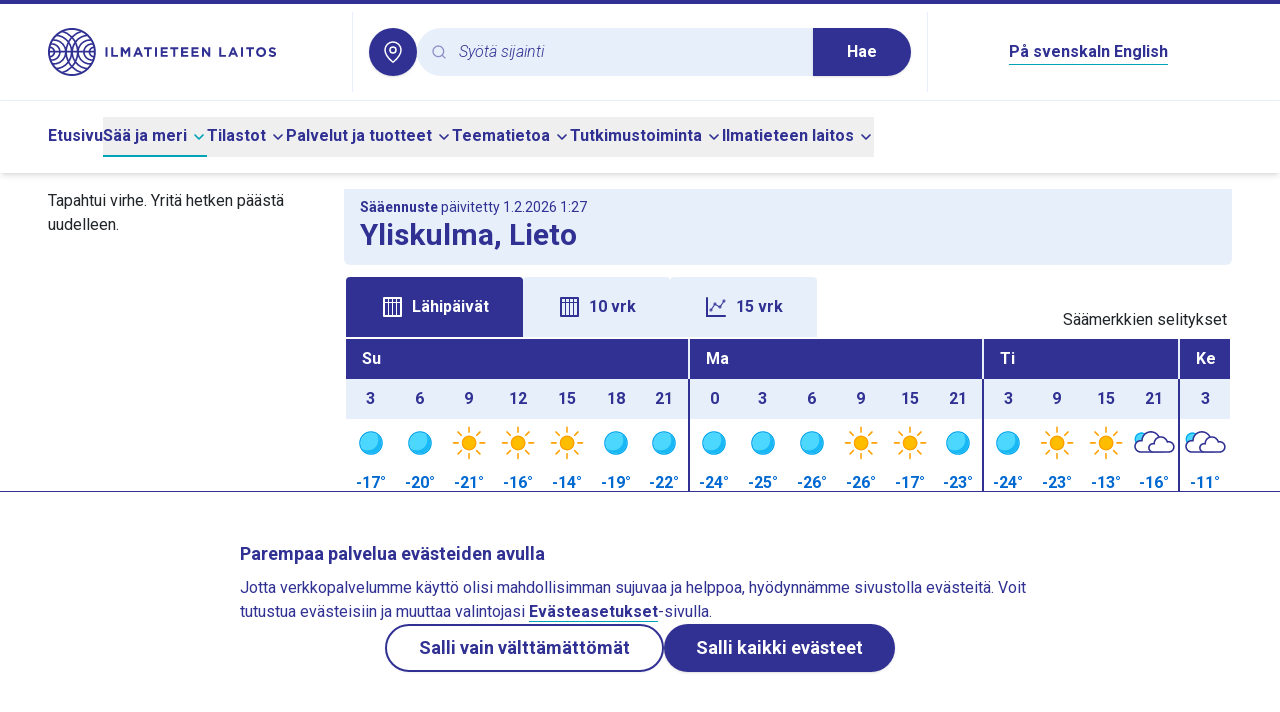

--- FILE ---
content_type: text/html;charset=utf-8
request_url: https://www.ilmatieteenlaitos.fi/saa/lieto/yliskulma
body_size: 88722
content:
<!DOCTYPE html><html  lang="fi"><head><meta charset="utf-8">
<meta name="viewport" content="width=device-width, initial-scale=1">
<title>Sää Yliskulma, Lieto - Ilmatieteen laitos</title>
<style>@import"https://fonts.googleapis.com/css2?family=Roboto:ital,wght@0,300;0,400;0,500;0,700;1,300&display=swap";*,:after,:before{--tw-border-spacing-x:0;--tw-border-spacing-y:0;--tw-translate-x:0;--tw-translate-y:0;--tw-rotate:0;--tw-skew-x:0;--tw-skew-y:0;--tw-scale-x:1;--tw-scale-y:1;--tw-pan-x: ;--tw-pan-y: ;--tw-pinch-zoom: ;--tw-scroll-snap-strictness:proximity;--tw-gradient-from-position: ;--tw-gradient-via-position: ;--tw-gradient-to-position: ;--tw-ordinal: ;--tw-slashed-zero: ;--tw-numeric-figure: ;--tw-numeric-spacing: ;--tw-numeric-fraction: ;--tw-ring-inset: ;--tw-ring-offset-width:0px;--tw-ring-offset-color:#fff;--tw-ring-color:rgba(59,130,246,.5);--tw-ring-offset-shadow:0 0 #0000;--tw-ring-shadow:0 0 #0000;--tw-shadow:0 0 #0000;--tw-shadow-colored:0 0 #0000;--tw-blur: ;--tw-brightness: ;--tw-contrast: ;--tw-grayscale: ;--tw-hue-rotate: ;--tw-invert: ;--tw-saturate: ;--tw-sepia: ;--tw-drop-shadow: ;--tw-backdrop-blur: ;--tw-backdrop-brightness: ;--tw-backdrop-contrast: ;--tw-backdrop-grayscale: ;--tw-backdrop-hue-rotate: ;--tw-backdrop-invert: ;--tw-backdrop-opacity: ;--tw-backdrop-saturate: ;--tw-backdrop-sepia: ;--tw-contain-size: ;--tw-contain-layout: ;--tw-contain-paint: ;--tw-contain-style: }::backdrop{--tw-border-spacing-x:0;--tw-border-spacing-y:0;--tw-translate-x:0;--tw-translate-y:0;--tw-rotate:0;--tw-skew-x:0;--tw-skew-y:0;--tw-scale-x:1;--tw-scale-y:1;--tw-pan-x: ;--tw-pan-y: ;--tw-pinch-zoom: ;--tw-scroll-snap-strictness:proximity;--tw-gradient-from-position: ;--tw-gradient-via-position: ;--tw-gradient-to-position: ;--tw-ordinal: ;--tw-slashed-zero: ;--tw-numeric-figure: ;--tw-numeric-spacing: ;--tw-numeric-fraction: ;--tw-ring-inset: ;--tw-ring-offset-width:0px;--tw-ring-offset-color:#fff;--tw-ring-color:rgba(59,130,246,.5);--tw-ring-offset-shadow:0 0 #0000;--tw-ring-shadow:0 0 #0000;--tw-shadow:0 0 #0000;--tw-shadow-colored:0 0 #0000;--tw-blur: ;--tw-brightness: ;--tw-contrast: ;--tw-grayscale: ;--tw-hue-rotate: ;--tw-invert: ;--tw-saturate: ;--tw-sepia: ;--tw-drop-shadow: ;--tw-backdrop-blur: ;--tw-backdrop-brightness: ;--tw-backdrop-contrast: ;--tw-backdrop-grayscale: ;--tw-backdrop-hue-rotate: ;--tw-backdrop-invert: ;--tw-backdrop-opacity: ;--tw-backdrop-saturate: ;--tw-backdrop-sepia: ;--tw-contain-size: ;--tw-contain-layout: ;--tw-contain-paint: ;--tw-contain-style: }/*! tailwindcss v3.4.16 | MIT License | https://tailwindcss.com*/*,:after,:before{border:0 solid #e5e7eb;box-sizing:border-box}:after,:before{--tw-content:""}:host,html{line-height:1.5;-webkit-text-size-adjust:100%;font-family:ui-sans-serif,system-ui,sans-serif,Apple Color Emoji,Segoe UI Emoji,Segoe UI Symbol,Noto Color Emoji;font-feature-settings:normal;font-variation-settings:normal;-moz-tab-size:4;-o-tab-size:4;tab-size:4;-webkit-tap-highlight-color:transparent}body{line-height:inherit;margin:0}hr{border-top-width:1px;color:inherit;height:0}abbr:where([title]){-webkit-text-decoration:underline dotted;text-decoration:underline dotted}h1,h2,h3,h4,h5,h6{font-size:inherit;font-weight:inherit}a{color:inherit;text-decoration:inherit}b,strong{font-weight:bolder}code,kbd,pre,samp{font-family:ui-monospace,SFMono-Regular,Menlo,Monaco,Consolas,Liberation Mono,Courier New,monospace;font-feature-settings:normal;font-size:1em;font-variation-settings:normal}small{font-size:80%}sub,sup{font-size:75%;line-height:0;position:relative;vertical-align:baseline}sub{bottom:-.25em}sup{top:-.5em}table{border-collapse:collapse;border-color:inherit;text-indent:0}button,input,optgroup,select,textarea{color:inherit;font-family:inherit;font-feature-settings:inherit;font-size:100%;font-variation-settings:inherit;font-weight:inherit;letter-spacing:inherit;line-height:inherit;margin:0;padding:0}button,select{text-transform:none}button,input:where([type=button]),input:where([type=reset]),input:where([type=submit]){-webkit-appearance:button;background-color:transparent;background-image:none}:-moz-focusring{outline:auto}:-moz-ui-invalid{box-shadow:none}progress{vertical-align:baseline}::-webkit-inner-spin-button,::-webkit-outer-spin-button{height:auto}[type=search]{-webkit-appearance:textfield;outline-offset:-2px}::-webkit-search-decoration{-webkit-appearance:none}::-webkit-file-upload-button{-webkit-appearance:button;font:inherit}summary{display:list-item}blockquote,dd,dl,figure,h1,h2,h3,h4,h5,h6,hr,p,pre{margin:0}fieldset{margin:0}fieldset,legend{padding:0}menu,ol,ul{list-style:none;margin:0;padding:0}dialog{padding:0}textarea{resize:vertical}input::-moz-placeholder,textarea::-moz-placeholder{color:#9ca3af;opacity:1}input::placeholder,textarea::placeholder{color:#9ca3af;opacity:1}[role=button],button{cursor:pointer}:disabled{cursor:default}audio,canvas,embed,iframe,img,object,svg,video{display:block;vertical-align:middle}img,video{height:auto;max-width:100%}[hidden]:where(:not([hidden=until-found])){display:none}:root{--radius:.5rem;--color-appleGreen:#76c81d;--color-blueberry:#303193;--color-icebluetwo:#e7f0fa;--color-white:#fff}.img-caption{white-space:normal;--tw-bg-opacity:1;background-color:rgb(231 240 250/var(--tw-bg-opacity,1));font-size:1rem;line-height:1.5rem;padding:1rem 1.25rem;--tw-text-opacity:1;color:rgb(48 49 147/var(--tw-text-opacity,1))}.img-caption img{display:block}.float-image-caption-container{margin-bottom:1rem}body{--tw-text-opacity:1;color:rgb(33 37 41/var(--tw-text-opacity,1))}blockquote{border-left-width:3px;margin-bottom:1.75rem;margin-top:1.75rem;--tw-border-opacity:1;border-color:rgb(2 184 206/var(--tw-border-opacity,1));padding-left:1.75rem}blockquote p{font-size:1.5rem;font-style:italic;font-weight:300;line-height:2rem;margin-bottom:0}blockquote strong{font-weight:700}body{font-family:Roboto,sans-serif;hyphens:auto;overflow-wrap:break-word}h1,h2,h3,h4,h5,h6{font-weight:700;--tw-text-opacity:1;color:rgb(48 49 147/var(--tw-text-opacity,1));margin-bottom:.5rem}h2,h3,h4,h5,h6{margin-top:1rem}h1{font-size:1.875rem;line-height:2.25rem}h2{font-size:1.5rem;line-height:2rem}h3{font-size:1.125rem;line-height:1.75rem}h4{font-size:1rem;line-height:1.5rem}h5{font-size:.875rem;line-height:1.25rem}h6{font-size:.75rem;line-height:1rem}@media (min-width:768px){.right-column h2{font-size:1.25rem;line-height:1.75rem}}.right-column h2{margin-top:0}.offscreen{clip:rect(1px,1px,1px,1px);height:1px;overflow:hidden;position:absolute;white-space:nowrap;width:1px}#skip-to-main-content{scroll-margin-top:100px}.\!content a:not(:has(button),.newsTag,.themePanel){border-bottom-width:1px;--tw-border-opacity:1;border-color:rgb(2 163 183/var(--tw-border-opacity,1));font-weight:600;--tw-text-opacity:1;color:rgb(48 49 147/var(--tw-text-opacity,1))}.\!content a:not(:has(button),.newsTag,.themePanel):hover{--tw-border-opacity:1;border-color:rgb(48 49 147/var(--tw-border-opacity,1))}.content a:not(:has(button),.newsTag,.themePanel){border-bottom-width:1px;--tw-border-opacity:1;border-color:rgb(2 163 183/var(--tw-border-opacity,1));font-weight:600;--tw-text-opacity:1;color:rgb(48 49 147/var(--tw-text-opacity,1))}.content a:not(:has(button),.newsTag,.themePanel):hover{--tw-border-opacity:1;border-color:rgb(48 49 147/var(--tw-border-opacity,1))}.\!content a:not(:has(button),.newsTag,.themePanel).external{background:url("data:image/svg+xml;charset=utf-8,%3Csvg xmlns='http://www.w3.org/2000/svg' width='24' height='24' viewBox='0 0 24 24'%3E%3Cg fill='none'%3E%3Crect width='24' height='24' rx='12'/%3E%3Cpath fill='%23303193' d='M10.002 3a1 1 0 0 1 .117 1.993L10.002 5H6a1 1 0 0 0-.993.883L5 6v12a1 1 0 0 0 .883.993L6 19h12a1 1 0 0 0 .993-.883L19 18v-4a1 1 0 0 1 1.993-.117L21 14v4a3 3 0 0 1-2.824 2.995L18 21H6a3 3 0 0 1-2.995-2.824L3 18V6a3 3 0 0 1 2.824-2.995L6 3z'/%3E%3Cpath fill='%23303193' d='M19.967 3a1 1 0 0 1 .993.883l.007.117v5.001a1 1 0 0 1-1.994.117l-.006-.117-.001-2.554-8.264 8.26a1 1 0 0 1-1.497-1.32l.084-.094 8.297-8.294L15 5a1 1 0 0 1-.993-.883L14 4a1 1 0 0 1 .883-.993L15 3z'/%3E%3C/g%3E%3C/svg%3E") no-repeat 100%!important;background-size:16px 16px!important;padding-right:20px!important}.content a:not(:has(button),.newsTag,.themePanel).external{background:url("data:image/svg+xml;charset=utf-8,%3Csvg xmlns='http://www.w3.org/2000/svg' width='24' height='24' viewBox='0 0 24 24'%3E%3Cg fill='none'%3E%3Crect width='24' height='24' rx='12'/%3E%3Cpath fill='%23303193' d='M10.002 3a1 1 0 0 1 .117 1.993L10.002 5H6a1 1 0 0 0-.993.883L5 6v12a1 1 0 0 0 .883.993L6 19h12a1 1 0 0 0 .993-.883L19 18v-4a1 1 0 0 1 1.993-.117L21 14v4a3 3 0 0 1-2.824 2.995L18 21H6a3 3 0 0 1-2.995-2.824L3 18V6a3 3 0 0 1 2.824-2.995L6 3z'/%3E%3Cpath fill='%23303193' d='M19.967 3a1 1 0 0 1 .993.883l.007.117v5.001a1 1 0 0 1-1.994.117l-.006-.117-.001-2.554-8.264 8.26a1 1 0 0 1-1.497-1.32l.084-.094 8.297-8.294L15 5a1 1 0 0 1-.993-.883L14 4a1 1 0 0 1 .883-.993L15 3z'/%3E%3C/g%3E%3C/svg%3E") no-repeat 100%;background-size:16px 16px;padding-right:20px}.footer-link:hover{text-decoration-line:underline}.\!content .row,.content .row{display:flex;flex-wrap:wrap}.\!content .col-1,.content .col-1{width:8.333333%}.\!content .col-2,.content .col-2{width:16.666667%}.\!content .col-3,.content .col-3{width:25%}.\!content .col-4,.content .col-4{width:33.333333%}.\!content .col-5,.content .col-5{width:41.666667%}.\!content .col-6,.content .col-6{width:50%}.\!content .col-7,.content .col-7{width:58.333333%}.\!content .col-8,.content .col-8{width:66.666667%}.\!content .col-9,.content .col-9{width:75%}.\!content .col-10,.content .col-10{width:83.333333%}.\!content .col-11,.content .col-11{width:91.666667%}.\!content .col-12,.content .col-12{width:100%}@media (min-width:640px){.\!content .col-sm-1,.content .col-sm-1{width:8.333333%}.\!content .col-sm-2,.content .col-sm-2{width:16.666667%}.\!content .col-sm-3,.content .col-sm-3{width:25%}.\!content .col-sm-4,.content .col-sm-4{width:33.333333%}.\!content .col-sm-5,.content .col-sm-5{width:41.666667%}.\!content .col-sm-6,.content .col-sm-6{width:50%}.\!content .col-sm-7,.content .col-sm-7{width:58.333333%}.\!content .col-sm-8,.content .col-sm-8{width:66.666667%}.\!content .col-sm-9,.content .col-sm-9{width:75%}.\!content .col-sm-10,.content .col-sm-10{width:83.333333%}.\!content .col-sm-11,.content .col-sm-11{width:91.666667%}.\!content .col-sm-12,.content .col-sm-12{width:100%}}@media (min-width:768px){.\!content .col-md-1,.content .col-md-1{width:8.333333%}.\!content .col-md-2,.content .col-md-2{width:16.666667%}.\!content .col-md-3,.content .col-md-3{width:25%}.\!content .col-md-4,.content .col-md-4{width:33.333333%}.\!content .col-md-5,.content .col-md-5{width:41.666667%}.\!content .col-md-6,.content .col-md-6{width:50%}.\!content .col-md-7,.content .col-md-7{width:58.333333%}.\!content .col-md-8,.content .col-md-8{width:66.666667%}.\!content .col-md-9,.content .col-md-9{width:75%}.\!content .col-md-10,.content .col-md-10{width:83.333333%}.\!content .col-md-11,.content .col-md-11{width:91.666667%}.\!content .col-md-12,.content .col-md-12{width:100%}}@media (min-width:1024px){.\!content .col-lg-1,.content .col-lg-1{width:8.333333%}.\!content .col-lg-2,.content .col-lg-2{width:16.666667%}.\!content .col-lg-3,.content .col-lg-3{width:25%}.\!content .col-lg-4,.content .col-lg-4{width:33.333333%}.\!content .col-lg-5,.content .col-lg-5{width:41.666667%}.\!content .col-lg-6,.content .col-lg-6{width:50%}.\!content .col-lg-7,.content .col-lg-7{width:58.333333%}.\!content .col-lg-8,.content .col-lg-8{width:66.666667%}.\!content .col-lg-9,.content .col-lg-9{width:75%}.\!content .col-lg-10,.content .col-lg-10{width:83.333333%}.\!content .col-lg-11,.content .col-lg-11{width:91.666667%}.\!content .col-lg-12,.content .col-lg-12{width:100%}}.\!content p,.content p{white-space:pre-line}.\!content img,.content img{display:inline}.\!content table,.content table{width:100%}.content button:not([class]),.content input:not([class]),.content select:not([class]){-webkit-appearance:revert;-moz-appearance:revert;appearance:revert;background:revert;border:revert;font:inherit;line-height:inherit;padding:revert}.\!content button:not([class]),.\!content input:not([class]),.\!content select:not([class]){-webkit-appearance:revert!important;-moz-appearance:revert!important;appearance:revert!important;background:revert!important;border:revert!important;font:inherit!important;line-height:inherit!important;padding:revert!important}.\!content .fmi-tag,.content .fmi-tag{--tw-bg-opacity:1;background-color:rgb(231 240 250/var(--tw-bg-opacity,1))}.\!content .fmi-tag{border:3px solid transparent!important;border-radius:24px!important;display:inline-block!important;font-weight:500!important;margin:.25rem!important;min-width:100px!important;padding:6px 21px!important;text-align:center!important}.content .fmi-tag{border:3px solid transparent!important;border-radius:24px;display:inline-block;font-weight:500;margin:.25rem;min-width:100px;padding:6px 21px;text-align:center}.\!content .fmi-tag.active,.content .fmi-tag.active{--tw-bg-opacity:1;background-color:rgb(48 49 147/var(--tw-bg-opacity,1))}.\!content .fmi-tag.active,.content .fmi-tag.active{--tw-text-opacity:1;color:rgb(255 255 255/var(--tw-text-opacity,1))}.\!content .fmi-tag:hover,.content .fmi-tag:hover{--tw-bg-opacity:1;background-color:rgb(211 227 244/var(--tw-bg-opacity,1))}.\!content .fmi-tag:hover,.content .fmi-tag:hover{--tw-text-opacity:1;color:rgb(48 49 147/var(--tw-text-opacity,1))}.fill{height:100%;min-height:100%}.\!content p,.content p{margin-bottom:1rem}.\!content li p,.content li p{margin-bottom:0}.\!content ul{list-style-type:disc;margin-bottom:1rem}.\!content ul ::marker{color:#303193}.\!content ul::marker{color:#303193}.content ul{list-style-type:disc;margin-bottom:1rem}.content ul ::marker{color:#303193}.content ul::marker{color:#303193}.\!content ul>li,.content ul>li{margin-left:2rem}.\!content ol,.content ol{list-style-type:decimal;margin-bottom:1rem}.\!content ol>li,.content ol>li{margin-left:2rem}.fmi-form p{margin-bottom:0}.fmi-form legend{font-size:1.25rem;line-height:1.75rem;margin-bottom:1rem}.fmi-form input[type=text],.fmi-form select,.fmi-form textarea{-webkit-appearance:none;-moz-appearance:none;appearance:none;border-radius:0;border-width:1px;display:block;margin-bottom:.75rem;margin-top:.25rem;width:100%;--tw-border-opacity:1;border-color:rgb(128 128 128/var(--tw-border-opacity,1));padding:.25rem .5rem}.fmi-form select{background-image:url("data:image/svg+xml;charset=utf-8,%3Csvg xmlns='http://www.w3.org/2000/svg' width='24' height='24' viewBox='0 0 24 24'%3E%3Cg fill='none'%3E%3Ccircle cx='12' cy='12' r='12'/%3E%3Cpath fill='%23303193' d='M6.293 9.293a1 1 0 0 1 1.32-.083l.094.083L12 13.585l4.293-4.292a1 1 0 0 1 1.32-.083l.094.083a1 1 0 0 1 .083 1.32l-.083.094-5 5a1 1 0 0 1-1.32.083l-.094-.083-5-5a1 1 0 0 1 0-1.414'/%3E%3C/g%3E%3C/svg%3E");background-position:100%;background-repeat:no-repeat;padding-right:1.5rem}.fmi-form textarea{min-height:10rem}.proxy-apps table.wind-and-pressure-forecast{width:auto}.icon{height:1.5rem;width:1.5rem}.error-panel{background-color:rgb(248 215 218/var(--tw-bg-opacity,1));border-color:rgb(148 2 20/var(--tw-border-opacity,1));border-width:1px;color:rgb(148 2 20/var(--tw-text-opacity,1))}.error-panel,.notification-panel{--tw-bg-opacity:1;--tw-text-opacity:1;--tw-border-opacity:1;margin-bottom:1rem;padding:1rem}.notification-panel{background-color:rgb(231 240 250/var(--tw-bg-opacity,1));border-color:rgb(48 49 147/var(--tw-border-opacity,1));border-width:1px;color:rgb(48 49 147/var(--tw-text-opacity,1))}.local-weather-page h2{font-size:1.5rem;line-height:2rem}.local-weather-page hr{border:none;border-top:3px solid var(--color-blueberry)}.local-weather-page .local-weather-header-panel,.local-weather-page .past-weather-header-panel{--tw-bg-opacity:1;background-color:rgb(231 240 250/var(--tw-bg-opacity,1));border-bottom-left-radius:6px;border-bottom-right-radius:6px}.local-weather-page #forecast-table-graph-container,.local-weather-page #forecast-vertical-table-container{position:relative}.local-weather-page #forecast-table-graph-container tr,.local-weather-page #forecast-vertical-table-container tr{border:none}.local-weather-page #forecast-table-graph-container td,.local-weather-page #forecast-vertical-table-container td{height:2rem;max-width:2.5rem;padding:0;vertical-align:middle}.local-weather-page #forecast-table-graph-container .header-date,.local-weather-page #forecast-vertical-table-container .header-date{--tw-bg-opacity:1;background-color:rgb(48 49 147/var(--tw-bg-opacity,1));--tw-text-opacity:1;color:rgb(255 255 255/var(--tw-text-opacity,1));height:2.5rem;text-transform:capitalize}.local-weather-page #forecast-table-graph-container .header-hour,.local-weather-page #forecast-vertical-table-container .header-hour{--tw-bg-opacity:1;background-color:rgb(231 240 250/var(--tw-bg-opacity,1));height:2.5rem}.local-weather-page #forecast-table-graph-container .wxImage,.local-weather-page #forecast-vertical-table-container .wxImage{height:3rem;width:3rem}.local-weather-page #forecast-table-graph-container .windcircle,.local-weather-page #forecast-vertical-table-container .windcircle{--windcircle-size:clamp(1.5rem,1.8rem,2rem);align-items:center;aspect-ratio:1/1;border-radius:50%;display:inline-flex;height:var(--windcircle-size);justify-content:center;min-height:var(--windcircle-size);min-width:var(--windcircle-size);width:var(--windcircle-size)}.local-weather-page #forecast-table-graph-container .windcircle img,.local-weather-page #forecast-vertical-table-container .windcircle img{height:90%;width:90%}.local-weather-page #forecast-table-graph-container .fmi-bg-wind-level1,.local-weather-page #forecast-vertical-table-container .fmi-bg-wind-level1{--tw-bg-opacity:1;background-color:rgb(231 240 250/var(--tw-bg-opacity,1))}.local-weather-page #forecast-table-graph-container .fmi-bg-wind-level2,.local-weather-page #forecast-vertical-table-container .fmi-bg-wind-level2{--tw-bg-opacity:1;background-color:rgb(58 102 227/var(--tw-bg-opacity,1))}.local-weather-page #forecast-table-graph-container .fmi-bg-wind-level3,.local-weather-page #forecast-vertical-table-container .fmi-bg-wind-level3{--tw-bg-opacity:1;background-color:rgb(48 49 147/var(--tw-bg-opacity,1))}.local-weather-page #forecast-table-graph-container .fmi-bg-wind-level4,.local-weather-page #forecast-vertical-table-container .fmi-bg-wind-level4{--tw-bg-opacity:1;background-color:rgb(0 0 0/var(--tw-bg-opacity,1))}.local-weather-page #forecast-table-graph-container .feelslike-same,.local-weather-page #forecast-vertical-table-container .feelslike-same{background:url("data:image/svg+xml;charset=utf-8,%3Csvg xmlns='http://www.w3.org/2000/svg' width='36' height='36' viewBox='0 0 36 36'%3E%3Cg fill='%23D8E7F2' fill-rule='evenodd' transform='translate(1)'%3E%3Cpath d='M17 14c9.389 0 17 7.611 17 17v5H0v-5c0-9.389 7.611-17 17-17'/%3E%3Ccircle cx='17' cy='8' r='8'/%3E%3C/g%3E%3C/svg%3E") 50% no-repeat;background-size:2.3rem 2.3rem}.local-weather-page #forecast-table-graph-container .feelslike-colder,.local-weather-page #forecast-vertical-table-container .feelslike-colder{--tw-text-opacity:1;background:url("data:image/svg+xml;charset=utf-8,%3Csvg xmlns='http://www.w3.org/2000/svg' width='36' height='36' viewBox='0 0 36 36'%3E%3Cg fill='%233A66E3' transform='translate(1)'%3E%3Cpath d='M17 14c9.389 0 17 7.611 17 17v5H0v-5c0-9.389 7.611-17 17-17'/%3E%3Ccircle cx='17' cy='8' r='8'/%3E%3C/g%3E%3C/svg%3E") 50% no-repeat;background-size:2.3rem 2.3rem;color:rgb(255 255 255/var(--tw-text-opacity,1))}.local-weather-page #forecast-table-graph-container .feelslike-warmer,.local-weather-page #forecast-vertical-table-container .feelslike-warmer{background:url("data:image/svg+xml;charset=utf-8,%3Csvg xmlns='http://www.w3.org/2000/svg' width='36' height='36' viewBox='0 0 36 36'%3E%3Cg fill='%23F8D7DA' fill-rule='evenodd' transform='translate(1)'%3E%3Cpath d='M17 14c9.389 0 17 7.611 17 17v5H0v-5c0-9.389 7.611-17 17-17'/%3E%3Ccircle cx='17' cy='8' r='8'/%3E%3C/g%3E%3C/svg%3E") 50% no-repeat;background-size:2.3rem 2.3rem}.local-weather-page #forecast-table-graph-container .feelslike-value,.local-weather-page #forecast-vertical-table-container .feelslike-value{align-items:flex-end;display:flex;height:3rem;justify-content:center;margin:auto;padding-bottom:.2rem}.local-weather-page #forecast-table-graph-container .pop-background-light,.local-weather-page #forecast-vertical-table-container .pop-background-light{--tw-bg-opacity:1;background-color:rgb(216 231 242/var(--tw-bg-opacity,1))}.local-weather-page #forecast-table-graph-container .pop-background-dark,.local-weather-page #forecast-vertical-table-container .pop-background-dark{--tw-text-opacity:1;color:rgb(255 255 255/var(--tw-text-opacity,1));--tw-bg-opacity:1;background-color:rgb(58 102 227/var(--tw-bg-opacity,1))}.local-weather-page #forecast-table-graph-container .day-break-border-dark,.local-weather-page #forecast-vertical-table-container .day-break-border-dark{border-left:2px solid var(--color-blueberry)!important}.local-weather-page #forecast-table-graph-container .day-break-border-light,.local-weather-page #forecast-vertical-table-container .day-break-border-light{border-left:2px solid var(--color-icebluetwo)!important}.local-weather-page #forecast-table-graph-container .temperature-plus,.local-weather-page #forecast-vertical-table-container .temperature-plus{--tw-text-opacity:1;color:rgb(220 0 0/var(--tw-text-opacity,1))}.local-weather-page #forecast-table-graph-container .temperature-minus,.local-weather-page #forecast-vertical-table-container .temperature-minus{--tw-text-opacity:1;color:rgb(0 105 209/var(--tw-text-opacity,1))}.local-weather-page #forecast-table-graph-container .title-row,.local-weather-page #forecast-vertical-table-container .title-row{white-space:nowrap}.local-weather-page #forecast-table-graph-container .title-text,.local-weather-page #forecast-vertical-table-container .title-text{--tw-bg-opacity:1;background-color:rgb(255 255 255/var(--tw-bg-opacity,1));padding-bottom:.4rem;padding-top:.4rem}.local-weather-page #forecast-table-graph-container .precipitation-pillar-container,.local-weather-page #forecast-vertical-table-container .precipitation-pillar-container{align-items:flex-end;display:flex;height:1.6rem;justify-content:center}.local-weather-page #forecast-table-graph-container .precipitation-pillar-container .precipitation-pillar,.local-weather-page #forecast-vertical-table-container .precipitation-pillar-container .precipitation-pillar{--tw-bg-opacity:1;background-color:rgb(58 102 227/var(--tw-bg-opacity,1));width:20px}.local-weather-page #forecast-table-graph-container .precipitation-pillar-container .precipitation-pillar-empty,.local-weather-page #forecast-vertical-table-container .precipitation-pillar-container .precipitation-pillar-empty{background-color:transparent;width:20px}@media (max-width:360px){.local-weather-page #forecast-table-graph-container .vertical-forecast-table,.local-weather-page #forecast-vertical-table-container .vertical-forecast-table{font-size:.9rem}}@media (max-width:340px){.local-weather-page #forecast-table-graph-container .vertical-forecast-table,.local-weather-page #forecast-vertical-table-container .vertical-forecast-table{font-size:.8rem}}.local-weather-page #forecast-table-graph-container .vertical-forecast-table .hourly-value-expand-panel:hover .closeHideButton,.local-weather-page #forecast-vertical-table-container .vertical-forecast-table .hourly-value-expand-panel:hover .closeHideButton{border:1px solid var(--color-blueberry)}.local-weather-page #forecast-table-graph-container .vertical-forecast-table .hourly-value-expand-panel:hover .closeHideButton.fmi-arrow-up-icon,.local-weather-page #forecast-vertical-table-container .vertical-forecast-table .hourly-value-expand-panel:hover .closeHideButton.fmi-arrow-up-icon{background-image:url("data:image/svg+xml;charset=utf-8,%3Csvg xmlns='http://www.w3.org/2000/svg' width='24' height='24' viewBox='0 0 24 24'%3E%3Cg fill='none'%3E%3Ccircle cx='12' cy='12' r='12'/%3E%3Cpath fill='%2302B8CE' d='M6.293 14.707a1 1 0 0 0 1.32.083l.094-.083L12 10.415l4.293 4.292a1 1 0 0 0 1.32.083l.094-.083a1 1 0 0 0 .083-1.32l-.083-.094-5-5a1 1 0 0 0-1.32-.083l-.094.083-5 5a1 1 0 0 0 0 1.414'/%3E%3C/g%3E%3C/svg%3E")}.local-weather-page #forecast-table-graph-container .vertical-forecast-table .hourly-value-expand-panel:hover .closeHideButton.fmi-arrow-down-icon,.local-weather-page #forecast-vertical-table-container .vertical-forecast-table .hourly-value-expand-panel:hover .closeHideButton.fmi-arrow-down-icon{background-image:url("data:image/svg+xml;charset=utf-8,%3Csvg xmlns='http://www.w3.org/2000/svg' width='24' height='24' viewBox='0 0 24 24'%3E%3Cg fill='none'%3E%3Ccircle cx='12' cy='12' r='12'/%3E%3Cpath fill='%2302B8CE' d='M6.293 9.293a1 1 0 0 1 1.32-.083l.094.083L12 13.585l4.293-4.292a1 1 0 0 1 1.32-.083l.094.083a1 1 0 0 1 .083 1.32l-.083.094-5 5a1 1 0 0 1-1.32.083l-.094-.083-5-5a1 1 0 0 1 0-1.414'/%3E%3C/g%3E%3C/svg%3E")}.local-weather-page #forecast-table-graph-container .vertical-forecast-table .closeHideButton,.local-weather-page #forecast-vertical-table-container .vertical-forecast-table .closeHideButton{--tw-bg-opacity:1;background-color:rgb(255 255 255/var(--tw-bg-opacity,1));background-position:50%;background-repeat:no-repeat;background-size:1.5rem 1.5rem;border:1px solid var(--color-white);border-radius:1.25rem;min-height:2.5rem;min-width:2.5rem}.local-weather-page #forecast-table-graph-container .vertical-forecast-table .closeHideButton.fmi-arrow-up-icon,.local-weather-page #forecast-vertical-table-container .vertical-forecast-table .closeHideButton.fmi-arrow-up-icon{background-image:url("data:image/svg+xml;charset=utf-8,%3Csvg xmlns='http://www.w3.org/2000/svg' width='24' height='24' viewBox='0 0 24 24'%3E%3Cg fill='none'%3E%3Ccircle cx='12' cy='12' r='12'/%3E%3Cpath fill='%23303193' d='M6.293 14.707a1 1 0 0 0 1.32.083l.094-.083L12 10.415l4.293 4.292a1 1 0 0 0 1.32.083l.094-.083a1 1 0 0 0 .083-1.32l-.083-.094-5-5a1 1 0 0 0-1.32-.083l-.094.083-5 5a1 1 0 0 0 0 1.414'/%3E%3C/g%3E%3C/svg%3E")}.local-weather-page #forecast-table-graph-container .vertical-forecast-table .closeHideButton.fmi-arrow-down-icon,.local-weather-page #forecast-vertical-table-container .vertical-forecast-table .closeHideButton.fmi-arrow-down-icon{background-image:url("data:image/svg+xml;charset=utf-8,%3Csvg xmlns='http://www.w3.org/2000/svg' width='24' height='24' viewBox='0 0 24 24'%3E%3Cg fill='none'%3E%3Ccircle cx='12' cy='12' r='12'/%3E%3Cpath fill='%23303193' d='M6.293 9.293a1 1 0 0 1 1.32-.083l.094.083L12 13.585l4.293-4.292a1 1 0 0 1 1.32-.083l.094.083a1 1 0 0 1 .083 1.32l-.083.094-5 5a1 1 0 0 1-1.32.083l-.094-.083-5-5a1 1 0 0 1 0-1.414'/%3E%3C/g%3E%3C/svg%3E")}@media (max-width:360px){.local-weather-page #forecast-table-graph-container .vertical-forecast-table .hourly-forecast-table,.local-weather-page #forecast-vertical-table-container .vertical-forecast-table .hourly-forecast-table{font-size:.9rem}}@media (max-width:340px){.local-weather-page #forecast-table-graph-container .vertical-forecast-table .hourly-forecast-table,.local-weather-page #forecast-vertical-table-container .vertical-forecast-table .hourly-forecast-table{font-size:.8rem}}.local-weather-page #forecast-table-graph-container .vertical-forecast-table .hourly-forecast-table .hour-cell,.local-weather-page #forecast-vertical-table-container .vertical-forecast-table .hourly-forecast-table .hour-cell{--tw-bg-opacity:1;background-color:rgb(231 240 250/var(--tw-bg-opacity,1));width:15%}.local-weather-page #forecast-table-graph-container .vertical-forecast-table .hourly-forecast-table .symbol-cell,.local-weather-page #forecast-vertical-table-container .vertical-forecast-table .hourly-forecast-table .symbol-cell{width:16%}.local-weather-page #forecast-table-graph-container .vertical-forecast-table .hourly-forecast-table .temperature-cell,.local-weather-page #forecast-vertical-table-container .vertical-forecast-table .hourly-forecast-table .temperature-cell{width:12%}.local-weather-page #forecast-table-graph-container .vertical-forecast-table .hourly-forecast-table .feelslike-cell,.local-weather-page #forecast-vertical-table-container .vertical-forecast-table .hourly-forecast-table .feelslike-cell{display:table-cell;height:2.5rem;justify-content:center;line-height:2.5rem;margin:0;position:relative;vertical-align:middle;width:12%}.local-weather-page #forecast-table-graph-container .vertical-forecast-table .hourly-forecast-table .wind-cell,.local-weather-page #forecast-vertical-table-container .vertical-forecast-table .hourly-forecast-table .wind-cell{width:25%}.local-weather-page #forecast-table-graph-container .vertical-forecast-table .hourly-forecast-table .precipitation-cell,.local-weather-page #forecast-vertical-table-container .vertical-forecast-table .hourly-forecast-table .precipitation-cell{width:20%}.local-weather-page #forecast-table-graph-container #forecast-tabs,.local-weather-page #forecast-vertical-table-container #forecast-tabs{padding-bottom:0;padding-left:2px}.local-weather-page #forecast-table-graph-container #forecast-tabs button,.local-weather-page #forecast-vertical-table-container #forecast-tabs button{border-bottom-left-radius:0;border-bottom-right-radius:0;padding:1rem 2rem}.local-weather-page #forecast-table-graph-container #forecast-tabs .table-icon-blue .table-icon,.local-weather-page #forecast-vertical-table-container #forecast-tabs .table-icon-blue .table-icon{background:url("data:image/svg+xml;charset=utf-8,%3Csvg xmlns='http://www.w3.org/2000/svg' width='24' height='24' viewBox='0 0 24 24'%3E%3Cg fill='none' fill-rule='evenodd'%3E%3Crect width='24' height='24' rx='12'/%3E%3Cg fill='%23303193'%3E%3Cpath fill-rule='nonzero' d='M21 2a1 1 0 0 1 1 1v18a1 1 0 0 1-1 1H4a1 1 0 0 1-1-1V3a1 1 0 0 1 1-1zm-1 2H5v16h15z'/%3E%3Cpath d='M3 7h17v1H3z'/%3E%3Cpath d='M8 4h1v16H8zm4 0h1v16h-1zm4 0h1v16h-1z'/%3E%3C/g%3E%3C/g%3E%3C/svg%3E") no-repeat 50%;background-size:1.5rem 1.5rem;height:1.5rem;width:1.5rem}.local-weather-page #forecast-table-graph-container #forecast-tabs .table-icon-white .table-icon,.local-weather-page #forecast-vertical-table-container #forecast-tabs .table-icon-white .table-icon{background:url("data:image/svg+xml;charset=utf-8,%3Csvg xmlns='http://www.w3.org/2000/svg' width='24' height='24' viewBox='0 0 24 24'%3E%3Cg fill='none'%3E%3Crect width='24' height='24' rx='12'/%3E%3Cg fill='%23FFF'%3E%3Cpath d='M21 2a1 1 0 0 1 1 1v18a1 1 0 0 1-1 1H4a1 1 0 0 1-1-1V3a1 1 0 0 1 1-1zm-1 2H5v16h15z'/%3E%3Cpath d='M3 7h17v1H3z'/%3E%3Cpath d='M8 4h1v16H8zm4 0h1v16h-1zm4 0h1v16h-1z'/%3E%3C/g%3E%3C/g%3E%3C/svg%3E") no-repeat 50%;background-size:1.5rem 1.5rem;height:1.5rem;width:1.5rem}.local-weather-page #forecast-table-graph-container #forecast-tabs .graph-icon-blue .graph-icon,.local-weather-page #forecast-vertical-table-container #forecast-tabs .graph-icon-blue .graph-icon{background:url("data:image/svg+xml;charset=utf-8,%3Csvg xmlns='http://www.w3.org/2000/svg' width='24' height='24' viewBox='0 0 24 24'%3E%3Cg fill='none' fill-rule='evenodd'%3E%3Crect width='24' height='24' rx='12'/%3E%3Cpath fill='%23303193' d='M3 2a1 1 0 0 1 1 1v17h17a1 1 0 0 1 0 2H2V3a1 1 0 0 1 1-1'/%3E%3Cpath fill='%23303193' fill-rule='nonzero' d='M11 7.5a1.5 1.5 0 1 1-.001 3.001A1.5 1.5 0 0 1 11 7.5m0 1a.5.5 0 1 0 0 1 .5.5 0 0 0 0-1m5 2a1.5 1.5 0 1 1-.001 3.001A1.5 1.5 0 0 1 16 10.5m0 1a.5.5 0 1 0 0 1 .5.5 0 0 0 0-1m-9 2a1.5 1.5 0 1 1-.001 3.001A1.5 1.5 0 0 1 7 13.5m0 1a.5.5 0 1 0 0 1 .5.5 0 0 0 0-1m13-10a1.5 1.5 0 1 1-.001 3.001A1.5 1.5 0 0 1 20 4.5m0 1a.5.5 0 1 0 0 1 .5.5 0 0 0 0-1'/%3E%3Cpath fill='%23303193' fill-rule='nonzero' d='m10.265 9.2.832.555-3.349 5.021-.832-.555zm.916.619.546-.838 3.881 2.532-.546.838zm8.104-3.609.826.564-3.393 4.973-.826-.564z'/%3E%3C/g%3E%3C/svg%3E") no-repeat 50%;background-size:1.5rem 1.5rem;height:1.5rem;width:1.5rem}.local-weather-page #forecast-table-graph-container #forecast-tabs .graph-icon-white .graph-icon,.local-weather-page #forecast-vertical-table-container #forecast-tabs .graph-icon-white .graph-icon{background:url("data:image/svg+xml;charset=utf-8,%3Csvg xmlns='http://www.w3.org/2000/svg' width='24' height='24' viewBox='0 0 24 24'%3E%3Cg fill='none' fill-rule='evenodd'%3E%3Crect width='24' height='24' rx='12'/%3E%3Cpath fill='%23FFF' d='M3 2a1 1 0 0 1 1 1v17h17a1 1 0 0 1 0 2H2V3a1 1 0 0 1 1-1'/%3E%3Cpath fill='%23FFF' fill-rule='nonzero' d='M11 7.5a1.5 1.5 0 1 1-.001 3.001A1.5 1.5 0 0 1 11 7.5m0 1a.5.5 0 1 0 0 1 .5.5 0 0 0 0-1m5 2a1.5 1.5 0 1 1-.001 3.001A1.5 1.5 0 0 1 16 10.5m0 1a.5.5 0 1 0 0 1 .5.5 0 0 0 0-1m-9 2a1.5 1.5 0 1 1-.001 3.001A1.5 1.5 0 0 1 7 13.5m0 1a.5.5 0 1 0 0 1 .5.5 0 0 0 0-1m13-10a1.5 1.5 0 1 1-.001 3.001A1.5 1.5 0 0 1 20 4.5m0 1a.5.5 0 1 0 0 1 .5.5 0 0 0 0-1'/%3E%3Cpath fill='%23FFF' fill-rule='nonzero' d='m10.265 9.2.832.555-3.349 5.021-.832-.555zm.916.619.546-.838 3.881 2.532-.546.838zm8.104-3.609.826.564-3.393 4.973-.826-.564z'/%3E%3C/g%3E%3C/svg%3E") no-repeat 50%;background-size:1.5rem 1.5rem;height:1.5rem;width:1.5rem}.local-weather-page #forecast-table-graph-container #forecast-tabs .tab-hover,.local-weather-page #forecast-vertical-table-container #forecast-tabs .tab-hover{--tw-bg-opacity:1;background-color:rgb(211 227 244/var(--tw-bg-opacity,1));--tw-text-opacity:1;color:rgb(48 49 147/var(--tw-text-opacity,1))}.local-weather-page #forecast-table-graph-container #forecast-tabs .tab-hover .table-icon,.local-weather-page #forecast-vertical-table-container #forecast-tabs .tab-hover .table-icon{background:url("data:image/svg+xml;charset=utf-8,%3Csvg xmlns='http://www.w3.org/2000/svg' width='24' height='24' viewBox='0 0 24 24'%3E%3Cg fill='none'%3E%3Crect width='24' height='24' rx='12'/%3E%3Cg fill='%2302B8CE'%3E%3Cpath d='M21 2a1 1 0 0 1 1 1v18a1 1 0 0 1-1 1H4a1 1 0 0 1-1-1V3a1 1 0 0 1 1-1zm-1 2H5v16h15z'/%3E%3Cpath d='M3 7h17v1H3z'/%3E%3Cpath d='M8 4h1v16H8zm4 0h1v16h-1zm4 0h1v16h-1z'/%3E%3C/g%3E%3C/g%3E%3C/svg%3E") no-repeat 50%;background-size:1.5rem 1.5rem;height:1.5rem;width:1.5rem}.local-weather-page #forecast-table-graph-container #forecast-tabs .tab-hover .graph-icon,.local-weather-page #forecast-vertical-table-container #forecast-tabs .tab-hover .graph-icon{background:url("data:image/svg+xml;charset=utf-8,%3Csvg xmlns='http://www.w3.org/2000/svg' width='24' height='24' viewBox='0 0 24 24'%3E%3Cg fill='none' fill-rule='evenodd'%3E%3Crect width='24' height='24' rx='12'/%3E%3Cpath fill='%2302B8CE' d='M3 2a1 1 0 0 1 1 1v17h17a1 1 0 0 1 0 2H2V3a1 1 0 0 1 1-1'/%3E%3Cpath fill='%2302B8CE' fill-rule='nonzero' d='M11 7.5a1.5 1.5 0 1 1-.001 3.001A1.5 1.5 0 0 1 11 7.5m0 1a.5.5 0 1 0 0 1 .5.5 0 0 0 0-1m5 2a1.5 1.5 0 1 1-.001 3.001A1.5 1.5 0 0 1 16 10.5m0 1a.5.5 0 1 0 0 1 .5.5 0 0 0 0-1m-9 2a1.5 1.5 0 1 1-.001 3.001A1.5 1.5 0 0 1 7 13.5m0 1a.5.5 0 1 0 0 1 .5.5 0 0 0 0-1m13-10a1.5 1.5 0 1 1-.001 3.001A1.5 1.5 0 0 1 20 4.5m0 1a.5.5 0 1 0 0 1 .5.5 0 0 0 0-1'/%3E%3Cpath fill='%2302B8CE' fill-rule='nonzero' d='m10.265 9.2.832.555-3.349 5.021-.832-.555zm.916.619.546-.838 3.881 2.532-.546.838zm8.104-3.609.826.564-3.393 4.973-.826-.564z'/%3E%3C/g%3E%3C/svg%3E") no-repeat 50%;background-size:1.5rem 1.5rem;height:1.5rem;width:1.5rem}.local-weather-page #forecast-table-graph-container #forecast-tenday-daily-tabs .symbolPos,.local-weather-page #forecast-vertical-table-container #forecast-tenday-daily-tabs .symbolPos{display:inline}.local-weather-page #forecast-table-graph-container #forecast-tenday-daily-tabs .symbolNeg,.local-weather-page #forecast-table-graph-container #forecast-tenday-daily-tabs .symbolPos.active,.local-weather-page #forecast-table-graph-container #forecast-tenday-daily-tabs .tab-hover .symbolNeg,.local-weather-page #forecast-vertical-table-container #forecast-tenday-daily-tabs .symbolNeg,.local-weather-page #forecast-vertical-table-container #forecast-tenday-daily-tabs .symbolPos.active,.local-weather-page #forecast-vertical-table-container #forecast-tenday-daily-tabs .tab-hover .symbolNeg{display:none}.local-weather-page #forecast-table-graph-container #forecast-tenday-daily-tabs .symbolNeg.active,.local-weather-page #forecast-table-graph-container #forecast-tenday-daily-tabs .tab-hover .symbolPos,.local-weather-page #forecast-vertical-table-container #forecast-tenday-daily-tabs .symbolNeg.active,.local-weather-page #forecast-vertical-table-container #forecast-tenday-daily-tabs .tab-hover .symbolPos{display:inline}.local-weather-page #forecast-table-graph-container #forecast-tenday-daily-tabs .active,.local-weather-page #forecast-vertical-table-container #forecast-tenday-daily-tabs .active{--tw-text-opacity:1;color:rgb(255 255 255/var(--tw-text-opacity,1))}.local-weather-page #forecast-table-graph-container #forecast-tenday-daily-tabs .tab-hover,.local-weather-page #forecast-vertical-table-container #forecast-tenday-daily-tabs .tab-hover{--tw-bg-opacity:1;background-color:rgb(211 227 244/var(--tw-bg-opacity,1));--tw-text-opacity:1;color:rgb(48 49 147/var(--tw-text-opacity,1))}.local-weather-page #forecast-table-graph-container #forecast-tenday-daily-tabs .tab-hover .temperature-plus,.local-weather-page #forecast-vertical-table-container #forecast-tenday-daily-tabs .tab-hover .temperature-plus{--tw-text-opacity:1;color:rgb(220 0 0/var(--tw-text-opacity,1))}.local-weather-page #forecast-table-graph-container #forecast-tenday-daily-tabs .tab-hover .temperature-minus,.local-weather-page #forecast-vertical-table-container #forecast-tenday-daily-tabs .tab-hover .temperature-minus{--tw-text-opacity:1;color:rgb(0 105 209/var(--tw-text-opacity,1))}.local-weather-page #forecast-table-graph-container #forecast-tenday-daily-tabs button,.local-weather-page #forecast-vertical-table-container #forecast-tenday-daily-tabs button{border-bottom-left-radius:0;border-bottom-right-radius:0}.local-weather-page #forecast-table-graph-container #weather-icon-help-link-container,.local-weather-page #forecast-vertical-table-container #weather-icon-help-link-container{position:absolute;right:5px;top:35px}.local-weather-page #warnings-container .warning-icon{background-position:50%;background-repeat:no-repeat;background-size:2rem 2rem;border:3px solid #fff;border-radius:1rem;min-height:2rem;min-width:2rem}.local-weather-page #warnings-container .warning-icon.level2{--tw-bg-opacity:1;background-color:rgb(248 248 0/var(--tw-bg-opacity,1))}.local-weather-page #warnings-container .warning-icon.level3{--tw-bg-opacity:1;background-color:rgb(255 183 0/var(--tw-bg-opacity,1))}.local-weather-page #warnings-container .warning-icon.level4{--tw-bg-opacity:1;background-color:rgb(208 2 27/var(--tw-bg-opacity,1))}.local-weather-page #warnings-container .warning-day-panel.level1{background-color:rgb(118 200 29/var(--tw-bg-opacity,1));--tw-bg-opacity:.2}.local-weather-page #warnings-container .warning-day-panel.level2{--tw-bg-opacity:1;background-color:rgb(248 248 0/var(--tw-bg-opacity,1));--tw-border-opacity:1!important;border-color:rgb(248 248 0/var(--tw-border-opacity,1))!important}.local-weather-page #warnings-container .warning-day-panel.level3{--tw-bg-opacity:1;background-color:rgb(255 183 0/var(--tw-bg-opacity,1));--tw-border-opacity:1!important;border-color:rgb(255 183 0/var(--tw-border-opacity,1))!important}.local-weather-page #warnings-container .warning-day-panel.level4{--tw-bg-opacity:1;background-color:rgb(208 2 27/var(--tw-bg-opacity,1));--tw-border-opacity:1!important;border-color:rgb(208 2 27/var(--tw-border-opacity,1))!important;color:#fff}@media (forced-colors:active){.local-weather-page #warnings-container .warning-icon{border-color:windowText}.local-weather-page #warnings-container .highcontrast-legend{display:inline-flex}.local-weather-page #warnings-container .warning-icon.flood{background-image:url("data:image/svg+xml;charset=utf-8,%3Csvg xmlns='http://www.w3.org/2000/svg' width='28' height='28' viewBox='0 0 28 28'%3E%3Cpath d='M21.543 17.965c-1.172 0-1.785.652-2.277 1.176-.438.468-.786.84-1.5.84-.715 0-1.063-.372-1.5-.84-.493-.524-1.106-1.176-2.278-1.176-1.175 0-1.789.652-2.281 1.176-.437.468-.785.836-1.5.836s-1.059-.368-1.5-.836c-.492-.524-1.102-1.176-2.277-1.176a.533.533 0 1 0 0 1.066h.011c.704.004 1.051.375 1.489.84.492.524 1.101 1.176 2.277 1.176s1.79-.652 2.277-1.176c.442-.469.79-.84 1.504-.84.711 0 1.059.371 1.5.84.492.524 1.102 1.176 2.278 1.176s1.789-.652 2.277-1.176c.437-.465.785-.832 1.492-.84h.008a.533.533 0 1 0 0-1.066m0 0' style='stroke:none;fill-rule:evenodd;fill:%23fff;fill-opacity:1'/%3E%3Cpath d='M21.543 15.527c-1.172 0-1.785.653-2.277 1.176-.438.469-.786.84-1.5.84-.715 0-1.059-.371-1.5-.84-.493-.523-1.102-1.176-2.278-1.176s-1.789.653-2.281 1.176c-.437.469-.785.84-1.5.84s-1.059-.371-1.5-.84c-.492-.523-1.102-1.176-2.277-1.176a.533.533 0 1 0 0 1.067h.008c.707.004 1.054.375 1.492.84.488.523 1.101 1.175 2.277 1.175s1.79-.652 2.277-1.175c.442-.47.79-.84 1.504-.84.711 0 1.059.37 1.5.84.492.523 1.102 1.175 2.278 1.175s1.789-.652 2.277-1.175c.437-.465.785-.836 1.492-.84h.008a.54.54 0 0 0 .465-.266.54.54 0 0 0 0-.535.54.54 0 0 0-.465-.266m0 0' style='stroke:none;fill-rule:evenodd;fill:%23fff;fill-opacity:1'/%3E%3Cpath d='m20.387 11.488-6.453-4.855-6.454 4.855h2.407v6.582h.02c.761 0 1.128-.394 1.597-.894.523-.559 1.176-1.254 2.43-1.254s1.902.695 2.425 1.254c.47.5.84.894 1.598.894h.02v-6.582Zm-5.313 2.418h-2.32V11.59h2.32Zm0 0' style='stroke:none;fill-rule:evenodd;fill:%23fff;fill-opacity:1'/%3E%3C/svg%3E")}.local-weather-page #warnings-container .warning-icon.cold-weather{background-image:url("data:image/svg+xml;charset=utf-8,%3Csvg xmlns='http://www.w3.org/2000/svg' width='28' height='28' viewBox='0 0 28 28'%3E%3Cpath d='M14.367 18.234v-5.543c0-.3-.238-.539-.539-.539a.54.54 0 0 0-.539.54v5.542a1.327 1.327 0 1 0 1.867 1.211c0-.539-.324-1.004-.789-1.21' style='stroke:none;fill-rule:evenodd;fill:%23fff;fill-opacity:1'/%3E%3Cpath d='M13.828 21.453a2.01 2.01 0 0 1-2.008-2.008c0-.562.23-1.086.649-1.468v-.004a.62.62 0 0 0 .199-.453V7.383c0-.64.52-1.16 1.16-1.16s1.164.52 1.164 1.16V17.52c0 .18.078.34.2.453v.004c.417.382.644.906.644 1.468 0 1.11-.899 2.008-2.008 2.008m3.676-11.558a.52.52 0 1 0 0-1.04h-1.27v-.652h1.27a.52.52 0 1 0 0-1.039h-1.277a2.414 2.414 0 0 0-2.399-2.187 2.41 2.41 0 0 0-2.402 2.406v9.883a3.24 3.24 0 0 0-.848 2.18 3.256 3.256 0 0 0 3.25 3.253 3.26 3.26 0 0 0 3.254-3.254 3.24 3.24 0 0 0-.848-2.18v-5.68h1.27a.517.517 0 1 0 0-1.034h-1.27v-.656Zm0 0' style='stroke:none;fill-rule:evenodd;fill:%23fff;fill-opacity:1'/%3E%3C/svg%3E")}.local-weather-page #warnings-container .warning-icon.forest-fire-weather{background-image:url("data:image/svg+xml;charset=utf-8,%3Csvg xmlns='http://www.w3.org/2000/svg' width='28' height='28' viewBox='0 0 28 28'%3E%3Cpath d='M8.09 20.926h12.437v-1.211H8.09ZM17.992 12.91c.274 1.336-1.105 3.11-1.597 2.18-.243-.457.152-1.195.289-1.63.226-.718.406-1.48.375-2.237-.09-2.313-2.004-5.645-5.016-5.621 1.676 2.02-2.559 3.894-1.715 8.308-.75-.129-1.293-1.55-1.293-1.55s-1.762 6.367 3.524 6.367c-1.309-.825-2.27-2.032-2.309-3.422 0 0 1.148.953 2.164.91-.766-1.988.613-4.067 2.328-4.8-.566 1.183-1.164 2.66-.988 3.991.273 2.063 2.582 1.938 4.062.645 0 .879-1.207 1.972-1.96 2.676 5.062-.957 3.238-5.336 2.136-5.817' style='stroke:none;fill-rule:evenodd;fill:%23fff;fill-opacity:1'/%3E%3C/svg%3E")}.local-weather-page #warnings-container .warning-icon.hot-weather{background-image:url("data:image/svg+xml;charset=utf-8,%3Csvg xmlns='http://www.w3.org/2000/svg' width='28' height='28' viewBox='0 0 28 28'%3E%3Cpath d='M14.367 18.234v-5.543c0-.3-.238-.539-.539-.539a.54.54 0 0 0-.539.54v5.542a1.327 1.327 0 1 0 1.867 1.211c0-.539-.324-1.004-.789-1.21' style='stroke:none;fill-rule:evenodd;fill:%23fff;fill-opacity:1'/%3E%3Cpath d='M13.828 21.453a2.01 2.01 0 0 1-2.008-2.008c0-.562.23-1.086.649-1.468v-.004a.62.62 0 0 0 .199-.453V7.383c0-.64.52-1.16 1.16-1.16s1.164.52 1.164 1.16V17.52c0 .18.078.34.2.453v.004c.417.382.644.906.644 1.468 0 1.11-.899 2.008-2.008 2.008m3.676-11.558a.52.52 0 1 0 0-1.04h-1.27v-.652h1.27a.52.52 0 1 0 0-1.039h-1.277a2.414 2.414 0 0 0-2.399-2.187 2.41 2.41 0 0 0-2.402 2.406v9.883a3.24 3.24 0 0 0-.848 2.18 3.256 3.256 0 0 0 3.25 3.253 3.26 3.26 0 0 0 3.254-3.254 3.24 3.24 0 0 0-.848-2.18v-5.68h1.27a.517.517 0 1 0 0-1.034h-1.27v-.656Zm0 0' style='stroke:none;fill-rule:evenodd;fill:%23fff;fill-opacity:1'/%3E%3C/svg%3E")}.local-weather-page #warnings-container warning-icon.pedestrian-safety{background-image:url("data:image/svg+xml;charset=utf-8,%3Csvg xmlns='http://www.w3.org/2000/svg' width='28' height='28' viewBox='0 0 28 28'%3E%3Cpath d='M7.465 21.207h13.683v-1.375H7.465ZM13.086 6.3l-.402 3.427 1.265.468-1.488.957-2.54-.656-1.96 3.93.75.39 2.012-2.523 1.39.793-1.75 1.86 1.528 3.613.703-.254-.746-2.758 5.02-3.914 1.05.71-.793 2.528.602.262 1.554-3.07-2.828-2.715-2.555-.575.004-2.55Zm0 0' style='stroke:none;fill-rule:evenodd;fill:%23fff;fill-opacity:1'/%3E%3Cpath d='M16.488 8.797c.688.047 1.282-.485 1.328-1.192.051-.707-.464-1.32-1.152-1.37-.684-.051-1.281.484-1.328 1.19-.047.708.469 1.321 1.152 1.372' style='stroke:none;fill-rule:evenodd;fill:%23fff;fill-opacity:1'/%3E%3C/svg%3E")}.local-weather-page #warnings-container .warning-icon.rain{background-image:url("data:image/svg+xml;charset=utf-8,%3Csvg xmlns='http://www.w3.org/2000/svg' width='28' height='28' viewBox='0 0 28 28'%3E%3Cpath d='M15.23 12.723s-1.933 5.242-3.148 6.457a2.339 2.339 0 1 1-3.309-3.309c1.215-1.215 6.457-3.148 6.457-3.148M20.516 13.809s-1.477 4-2.403 4.925c-.695.7-1.828.7-2.523 0a1.78 1.78 0 0 1 0-2.523c.926-.926 4.926-2.402 4.926-2.402M14.191 7.465s-1.476 4.004-2.402 4.93a1.785 1.785 0 1 1-2.523-2.527c.925-.923 4.925-2.403 4.925-2.403' style='stroke:none;fill-rule:evenodd;fill:%23fff;fill-opacity:1'/%3E%3C/svg%3E")}.local-weather-page #warnings-container .warning-icon.sea-icing{background-image:url("data:image/svg+xml;charset=utf-8,%3Csvg xmlns='http://www.w3.org/2000/svg' width='28' height='28' viewBox='0 0 28 28'%3E%3Cpath d='m15.172 9.563-2.527 6.312 1.87 5.438 2.41-7.778 1.009 3.078 3.203-7.05ZM7.465 9.563l3.398 8.765 3.508-8.765Zm0 0' style='stroke:none;fill-rule:evenodd;fill:%23fff;fill-opacity:1'/%3E%3C/svg%3E")}.local-weather-page #warnings-container .warning-icon.sea-thunder-storm{background-image:url("data:image/svg+xml;charset=utf-8,%3Csvg xmlns='http://www.w3.org/2000/svg' width='28' height='28' viewBox='0 0 28 28'%3E%3Cpath d='M11.855 7.465 9.84 14.473h3.531l-1.996 8.55 6.777-11.113h-3.668l2-4.445Zm0 0' style='stroke:none;fill-rule:evenodd;fill:%23fff;fill-opacity:1'/%3E%3C/svg%3E")}.local-weather-page #warnings-container .warning-icon.sea-water-height{background-image:url("data:image/svg+xml;charset=utf-8,%3Csvg xmlns='http://www.w3.org/2000/svg' width='28' height='28' viewBox='0 0 28 28'%3E%3Cpath d='M18.332 18.977c-1.254 0-1.91-.696-2.434-1.254-.468-.504-.84-.899-1.601-.899-.762 0-1.133.395-1.606.899-.523.558-1.175 1.254-2.433 1.254-1.254 0-1.906-.696-2.434-1.254-.469-.504-.84-.899-1.601-.899v-1.14c1.254 0 1.91.699 2.433 1.257.469.5.84.899 1.602.899s1.133-.399 1.605-.899c.524-.558 1.176-1.257 2.434-1.257 1.254 0 1.906.699 2.433 1.257.47.5.84.899 1.602.899s1.133-.399 1.602-.899c.527-.558 1.18-1.257 2.437-1.257v1.14c-.766 0-1.137.395-1.605.899-.524.558-1.176 1.254-2.434 1.254' style='stroke:none;fill-rule:evenodd;fill:%23fff;fill-opacity:1'/%3E%3Cpath d='M18.332 16.262c-1.254 0-1.91-.696-2.434-1.254-.468-.504-.84-.899-1.601-.899-.762 0-1.133.395-1.606.899-.523.558-1.175 1.254-2.433 1.254-1.254 0-1.906-.696-2.434-1.254-.469-.504-.84-.899-1.601-.899v-1.136c1.254 0 1.91.695 2.433 1.254.469.5.84.898 1.602.898s1.133-.398 1.605-.898c.524-.559 1.176-1.254 2.434-1.254 1.254 0 1.906.695 2.433 1.254.47.5.84.898 1.602.898s1.133-.398 1.602-.898c.527-.559 1.18-1.254 2.437-1.254v1.136c-.766 0-1.137.395-1.605.899-.524.558-1.176 1.254-2.434 1.254M18.332 21.582c-1.254 0-1.91-.7-2.434-1.258-.468-.5-.84-.898-1.601-.898-.762 0-1.133.398-1.606.898-.523.559-1.175 1.258-2.433 1.258-1.254 0-1.906-.7-2.434-1.258-.469-.5-.84-.898-1.601-.898v-1.137c1.254 0 1.91.695 2.433 1.254.469.504.84.898 1.602.898s1.133-.394 1.605-.898c.524-.559 1.176-1.254 2.434-1.254 1.254 0 1.906.695 2.433 1.254.47.504.84.898 1.602.898s1.133-.394 1.602-.898c.527-.559 1.18-1.254 2.437-1.254v1.137c-.766 0-1.137.398-1.605.898-.524.559-1.176 1.258-2.434 1.258M16.68 9.793v2.773h3.172V9.793h1.585l-3.171-3.57-3.172 3.57Zm0 0' style='stroke:none;fill-rule:evenodd;fill:%23fff;fill-opacity:1'/%3E%3C/svg%3E")}.local-weather-page #warnings-container .warning-icon.sea-wave-height{background-image:url("data:image/svg+xml;charset=utf-8,%3Csvg xmlns='http://www.w3.org/2000/svg' width='28' height='28' viewBox='0 0 28 28'%3E%3Cpath d='M15.227 12.785c0-1.18.957-2.137 2.136-2.137.504 0 1.008.196 1.375.485-.004 0-.008-.004 0 0s.004.004 0 0a4.58 4.58 0 0 0-4.492-3.625c-.82 0-1.586.215-2.254.586-4.633 2.168-3.86 10.55-3.847 11.836h13.617c-2.102-1.57-6.535-4.676-6.535-7.145' style='stroke:none;fill-rule:evenodd;fill:%23fff;fill-opacity:1'/%3E%3Cpath d='M18.55 13.477c.786-.45.274-1.918.266-1.97a2.5 2.5 0 0 0-1.25-.35c-.757 0-1.43.355-1.867.906 1.035.785 2.39 1.68 2.852 1.414' style='stroke:none;fill-rule:evenodd;fill:%23fff;fill-opacity:1'/%3E%3C/svg%3E")}.local-weather-page #warnings-container .warning-icon.sea-wind{background-image:url("data:image/svg+xml;charset=utf-8,%3Csvg xmlns='http://www.w3.org/2000/svg' width='28' height='28' viewBox='0 0 28 28'%3E%3Cpath d='M22.398 14A8.396 8.396 0 0 1 14 22.398 8.396 8.396 0 0 1 5.602 14 8.396 8.396 0 0 1 14 5.602 8.396 8.396 0 0 1 22.398 14m0 0' style='stroke:none;fill-rule:nonzero;fill:%23fff;fill-opacity:1'/%3E%3Cpath d='m14 0 5.602 11.2H8.398Zm0 0' style='stroke:none;fill-rule:nonzero;fill:%23fff;fill-opacity:1'/%3E%3C/svg%3E")}.local-weather-page #warnings-container .warning-icon.thunder-storm{background-image:url("data:image/svg+xml;charset=utf-8,%3Csvg xmlns='http://www.w3.org/2000/svg' width='28' height='28' viewBox='0 0 28 28'%3E%3Cpath d='m11.969 7.465-2.012 7.008h3.527l-1.996 8.55 6.778-11.113h-3.664l1.996-4.445Zm0 0' style='stroke:none;fill-rule:evenodd;fill:%23fff;fill-opacity:1'/%3E%3C/svg%3E")}.local-weather-page #warnings-container .warning-icon.traffic-weather{background-image:url(/v3.0.0/_nuxt/traffic-weather-inverted.DY8eHGND.svg)}.local-weather-page #warnings-container .warning-icon.uv-note{background-image:url("data:image/svg+xml;charset=utf-8,%3Csvg xmlns='http://www.w3.org/2000/svg' width='28' height='28' viewBox='0 0 28 28'%3E%3Cpath d='M7.465 9.996h1.652v4.367q0 1.037.059 1.348c.07.332.238.594.504.797q.398.298 1.09.297.701 0 1.058-.282.355-.285.43-.695.07-.415.07-1.371v-4.46h1.649v4.233q.001 1.454-.133 2.055-.135.598-.492 1.012-.358.41-.961.656-.604.246-1.57.246-1.172 0-1.774-.27-.604-.263-.957-.69a2.2 2.2 0 0 1-.461-.895q-.165-.693-.164-2.047ZM17.305 18.063l-2.918-8.067h1.785l2.066 5.969 2-5.969h1.75l-2.925 8.067Zm0 0' style='stroke:none;fill-rule:evenodd;fill:%23fff;fill-opacity:1'/%3E%3C/svg%3E")}.local-weather-page #warnings-container .warning-icon.wind{background-image:url("data:image/svg+xml;charset=utf-8,%3Csvg xmlns='http://www.w3.org/2000/svg' width='28' height='28' viewBox='0 0 28 28'%3E%3Cpath d='m12.14 9.332-5.296 4.707 5.297 4.707v-2.351h8.394v-4.707h-8.394Zm0 0' style='stroke:none;fill-rule:evenodd;fill:%23fff;fill-opacity:1'/%3E%3C/svg%3E")}.local-weather-page #warnings-container .warning-icon.several{background-image:url("data:image/svg+xml;charset=utf-8,%3Csvg xmlns='http://www.w3.org/2000/svg' width='28' height='28' viewBox='0 0 28 28'%3E%3Cpath d='M9.957 14.984h8.676v-1.379H9.957Zm0 0' style='stroke:none;fill-rule:evenodd;fill:%23fff;fill-opacity:1'/%3E%3Cpath d='M13.605 18.633h1.38V9.957h-1.38Zm0 0' style='stroke:none;fill-rule:evenodd;fill:%23fff;fill-opacity:1'/%3E%3C/svg%3E")}.local-weather-page #warnings-container .level2{border-style:dotted}.local-weather-page #warnings-container .level3{border-style:dashed}.local-weather-page #warnings-container .level4{border-style:solid}}.local-weather-page #warnings-container .warning-day-panel:first-of-type{border-bottom-left-radius:6px;border-top-left-radius:6px}.local-weather-page #warnings-container .warning-day-panel:last-of-type{border-bottom-right-radius:6px;border-top-right-radius:6px;margin-right:0}.local-weather-page #warnings-container .day-warning-icon-panel{position:absolute;right:5px;top:-20px}.local-weather-page [data-whatintent=keyboard] .warning-day-panel:focus .keyboard-warning-textbox{display:block}.local-weather-page .keyboard-warning-textbox-row{white-space:nowrap}.local-weather-page .warning-day-panel:nth-of-type(2) .keyboard-warning-textbox{left:-70px}.local-weather-page .warning-day-panel:nth-of-type(4) .keyboard-warning-textbox{right:-70px}.local-weather-page .warning-day-panel:nth-of-type(5) .keyboard-warning-textbox{right:0}.local-weather-page .warning-day-text{text-transform:capitalize}.local-weather-page .warning-icon.flood{background-image:url("data:image/svg+xml;charset=utf-8,%3Csvg xmlns='http://www.w3.org/2000/svg' width='28' height='28' viewBox='0 0 28 28'%3E%3Cpath d='M21.543 17.965c-1.172 0-1.785.652-2.277 1.176-.438.468-.786.84-1.5.84-.715 0-1.063-.372-1.5-.84-.493-.524-1.106-1.176-2.278-1.176-1.175 0-1.789.652-2.281 1.176-.437.468-.785.836-1.5.836s-1.059-.368-1.5-.836c-.492-.524-1.102-1.176-2.277-1.176a.533.533 0 1 0 0 1.066h.011c.704.004 1.051.375 1.489.84.492.524 1.101 1.176 2.277 1.176s1.79-.652 2.277-1.176c.442-.469.79-.84 1.504-.84.711 0 1.059.371 1.5.84.492.524 1.102 1.176 2.278 1.176s1.789-.652 2.277-1.176c.437-.465.785-.832 1.492-.84h.008a.533.533 0 1 0 0-1.066m0 0' style='stroke:none;fill-rule:evenodd;fill:%23231f20;fill-opacity:1'/%3E%3Cpath d='M21.543 15.527c-1.172 0-1.785.653-2.277 1.176-.438.469-.786.84-1.5.84-.715 0-1.059-.371-1.5-.84-.493-.523-1.102-1.176-2.278-1.176s-1.789.653-2.281 1.176c-.437.469-.785.84-1.5.84s-1.059-.371-1.5-.84c-.492-.523-1.102-1.176-2.277-1.176a.533.533 0 1 0 0 1.067h.008c.707.004 1.054.375 1.492.84.488.523 1.101 1.175 2.277 1.175s1.79-.652 2.277-1.175c.442-.47.79-.84 1.504-.84.711 0 1.059.37 1.5.84.492.523 1.102 1.175 2.278 1.175s1.789-.652 2.277-1.175c.437-.465.785-.836 1.492-.84h.008a.54.54 0 0 0 .465-.266.54.54 0 0 0 0-.535.54.54 0 0 0-.465-.266m0 0' style='stroke:none;fill-rule:evenodd;fill:%23231f20;fill-opacity:1'/%3E%3Cpath d='m20.387 11.488-6.453-4.855-6.454 4.855h2.407v6.582h.02c.761 0 1.128-.394 1.597-.894.523-.559 1.176-1.254 2.43-1.254s1.902.695 2.425 1.254c.47.5.84.894 1.598.894h.02v-6.582Zm-5.313 2.418h-2.32V11.59h2.32Zm0 0' style='stroke:none;fill-rule:evenodd;fill:%23231f20;fill-opacity:1'/%3E%3C/svg%3E")}.local-weather-page .warning-icon.cold-weather{background-image:url("data:image/svg+xml;charset=utf-8,%3Csvg xmlns='http://www.w3.org/2000/svg' width='28' height='28' viewBox='0 0 28 28'%3E%3Cpath d='M14.367 18.234v-5.543c0-.3-.238-.539-.539-.539a.54.54 0 0 0-.539.54v5.542a1.327 1.327 0 1 0 1.867 1.211c0-.539-.324-1.004-.789-1.21' style='stroke:none;fill-rule:evenodd;fill:%23221f20;fill-opacity:1'/%3E%3Cpath d='M13.828 21.453a2.01 2.01 0 0 1-2.008-2.008c0-.562.23-1.086.649-1.468v-.004a.62.62 0 0 0 .199-.453V7.383c0-.64.52-1.16 1.16-1.16s1.164.52 1.164 1.16V17.52c0 .18.078.34.2.453v.004c.417.382.644.906.644 1.468 0 1.11-.899 2.008-2.008 2.008m3.676-11.558a.52.52 0 1 0 0-1.04h-1.27v-.652h1.27a.52.52 0 1 0 0-1.039h-1.277a2.414 2.414 0 0 0-2.399-2.187 2.41 2.41 0 0 0-2.402 2.406v9.883a3.24 3.24 0 0 0-.848 2.18 3.256 3.256 0 0 0 3.25 3.253 3.26 3.26 0 0 0 3.254-3.254 3.24 3.24 0 0 0-.848-2.18v-5.68h1.27a.517.517 0 1 0 0-1.034h-1.27v-.656Zm0 0' style='stroke:none;fill-rule:evenodd;fill:%23221f20;fill-opacity:1'/%3E%3C/svg%3E")}.local-weather-page .warning-icon.forest-fire-weather{background-image:url("data:image/svg+xml;charset=utf-8,%3Csvg xmlns='http://www.w3.org/2000/svg' width='28' height='28' viewBox='0 0 28 28'%3E%3Cpath d='M8.09 20.926h12.437v-1.211H8.09ZM17.992 12.91c.274 1.336-1.105 3.11-1.597 2.18-.243-.457.152-1.195.289-1.63.226-.718.406-1.48.375-2.237-.09-2.313-2.004-5.645-5.016-5.621 1.676 2.02-2.559 3.894-1.715 8.308-.75-.129-1.293-1.55-1.293-1.55s-1.762 6.367 3.524 6.367c-1.309-.825-2.27-2.032-2.309-3.422 0 0 1.148.953 2.164.91-.766-1.988.613-4.067 2.328-4.8-.566 1.183-1.164 2.66-.988 3.991.273 2.063 2.582 1.938 4.062.645 0 .879-1.207 1.972-1.96 2.676 5.062-.957 3.238-5.336 2.136-5.817' style='stroke:none;fill-rule:evenodd;fill:%23221f20;fill-opacity:1'/%3E%3C/svg%3E")}.local-weather-page .warning-icon.hot-weather{background-image:url("data:image/svg+xml;charset=utf-8,%3Csvg xmlns='http://www.w3.org/2000/svg' width='28' height='28' viewBox='0 0 28 28'%3E%3Cpath d='M14.367 18.234v-5.543c0-.3-.238-.539-.539-.539a.54.54 0 0 0-.539.54v5.542a1.327 1.327 0 1 0 1.867 1.211c0-.539-.324-1.004-.789-1.21' style='stroke:none;fill-rule:evenodd;fill:%23221f20;fill-opacity:1'/%3E%3Cpath d='M13.828 21.453a2.01 2.01 0 0 1-2.008-2.008c0-.562.23-1.086.649-1.468v-.004a.62.62 0 0 0 .199-.453V7.383c0-.64.52-1.16 1.16-1.16s1.164.52 1.164 1.16V17.52c0 .18.078.34.2.453v.004c.417.382.644.906.644 1.468 0 1.11-.899 2.008-2.008 2.008m3.676-11.558a.52.52 0 1 0 0-1.04h-1.27v-.652h1.27a.52.52 0 1 0 0-1.039h-1.277a2.414 2.414 0 0 0-2.399-2.187 2.41 2.41 0 0 0-2.402 2.406v9.883a3.24 3.24 0 0 0-.848 2.18 3.256 3.256 0 0 0 3.25 3.253 3.26 3.26 0 0 0 3.254-3.254 3.24 3.24 0 0 0-.848-2.18v-5.68h1.27a.517.517 0 1 0 0-1.034h-1.27v-.656Zm0 0' style='stroke:none;fill-rule:evenodd;fill:%23221f20;fill-opacity:1'/%3E%3C/svg%3E")}.local-weather-page .warning-icon.pedestrian-safety{background-image:url("data:image/svg+xml;charset=utf-8,%3Csvg xmlns='http://www.w3.org/2000/svg' width='28' height='28' viewBox='0 0 28 28'%3E%3Cpath d='M7.465 21.207h13.683v-1.375H7.465ZM13.086 6.3l-.402 3.427 1.265.468-1.488.957-2.54-.656-1.96 3.93.75.39 2.012-2.523 1.39.793-1.75 1.86 1.528 3.613.703-.254-.746-2.758 5.02-3.914 1.05.71-.793 2.528.602.262 1.554-3.07-2.828-2.715-2.555-.575.004-2.55Zm0 0' style='stroke:none;fill-rule:evenodd;fill:%23221f20;fill-opacity:1'/%3E%3Cpath d='M16.488 8.797c.688.047 1.282-.485 1.328-1.192.051-.707-.464-1.32-1.152-1.37-.684-.051-1.281.484-1.328 1.19-.047.708.469 1.321 1.152 1.372' style='stroke:none;fill-rule:evenodd;fill:%23221f20;fill-opacity:1'/%3E%3C/svg%3E")}.local-weather-page .warning-icon.rain{background-image:url("data:image/svg+xml;charset=utf-8,%3Csvg xmlns='http://www.w3.org/2000/svg' width='28' height='28' viewBox='0 0 28 28'%3E%3Cpath d='M15.23 12.723s-1.933 5.242-3.148 6.457a2.339 2.339 0 1 1-3.309-3.309c1.215-1.215 6.457-3.148 6.457-3.148M20.516 13.809s-1.477 4-2.403 4.925c-.695.7-1.828.7-2.523 0a1.78 1.78 0 0 1 0-2.523c.926-.926 4.926-2.402 4.926-2.402M14.191 7.465s-1.476 4.004-2.402 4.93a1.785 1.785 0 1 1-2.523-2.527c.925-.923 4.925-2.403 4.925-2.403' style='stroke:none;fill-rule:evenodd;fill:%23221f20;fill-opacity:1'/%3E%3C/svg%3E")}.local-weather-page .warning-icon.sea-icing{background-image:url("data:image/svg+xml;charset=utf-8,%3Csvg xmlns='http://www.w3.org/2000/svg' width='28' height='28' viewBox='0 0 28 28'%3E%3Cpath d='m15.172 9.563-2.527 6.312 1.87 5.438 2.41-7.778 1.009 3.078 3.203-7.05ZM7.465 9.563l3.398 8.765 3.508-8.765Zm0 0' style='stroke:none;fill-rule:evenodd;fill:%23221f20;fill-opacity:1'/%3E%3C/svg%3E")}.local-weather-page .warning-icon.sea-thunder-storm{background-image:url("data:image/svg+xml;charset=utf-8,%3Csvg xmlns='http://www.w3.org/2000/svg' width='28' height='28' viewBox='0 0 28 28'%3E%3Cpath d='M11.855 7.465 9.84 14.473h3.531l-1.996 8.55 6.777-11.113h-3.668l2-4.445Zm0 0' style='stroke:none;fill-rule:evenodd;fill:%23221f20;fill-opacity:1'/%3E%3C/svg%3E")}.local-weather-page .warning-icon.sea-water-height{background-image:url("data:image/svg+xml;charset=utf-8,%3Csvg xmlns='http://www.w3.org/2000/svg' width='28' height='28' viewBox='0 0 28 28'%3E%3Cpath d='M18.332 18.977c-1.254 0-1.91-.696-2.434-1.254-.468-.504-.84-.899-1.601-.899-.762 0-1.133.395-1.606.899-.523.558-1.175 1.254-2.433 1.254-1.254 0-1.906-.696-2.434-1.254-.469-.504-.84-.899-1.601-.899v-1.14c1.254 0 1.91.699 2.433 1.257.469.5.84.899 1.602.899s1.133-.399 1.605-.899c.524-.558 1.176-1.257 2.434-1.257 1.254 0 1.906.699 2.433 1.257.47.5.84.899 1.602.899s1.133-.399 1.602-.899c.527-.558 1.18-1.257 2.437-1.257v1.14c-.766 0-1.137.395-1.605.899-.524.558-1.176 1.254-2.434 1.254' style='stroke:none;fill-rule:evenodd;fill:%23221f20;fill-opacity:1'/%3E%3Cpath d='M18.332 16.262c-1.254 0-1.91-.696-2.434-1.254-.468-.504-.84-.899-1.601-.899-.762 0-1.133.395-1.606.899-.523.558-1.175 1.254-2.433 1.254-1.254 0-1.906-.696-2.434-1.254-.469-.504-.84-.899-1.601-.899v-1.136c1.254 0 1.91.695 2.433 1.254.469.5.84.898 1.602.898s1.133-.398 1.605-.898c.524-.559 1.176-1.254 2.434-1.254 1.254 0 1.906.695 2.433 1.254.47.5.84.898 1.602.898s1.133-.398 1.602-.898c.527-.559 1.18-1.254 2.437-1.254v1.136c-.766 0-1.137.395-1.605.899-.524.558-1.176 1.254-2.434 1.254M18.332 21.582c-1.254 0-1.91-.7-2.434-1.258-.468-.5-.84-.898-1.601-.898-.762 0-1.133.398-1.606.898-.523.559-1.175 1.258-2.433 1.258-1.254 0-1.906-.7-2.434-1.258-.469-.5-.84-.898-1.601-.898v-1.137c1.254 0 1.91.695 2.433 1.254.469.504.84.898 1.602.898s1.133-.394 1.605-.898c.524-.559 1.176-1.254 2.434-1.254 1.254 0 1.906.695 2.433 1.254.47.504.84.898 1.602.898s1.133-.394 1.602-.898c.527-.559 1.18-1.254 2.437-1.254v1.137c-.766 0-1.137.398-1.605.898-.524.559-1.176 1.258-2.434 1.258M16.68 9.793v2.773h3.172V9.793h1.585l-3.171-3.57-3.172 3.57Zm0 0' style='stroke:none;fill-rule:evenodd;fill:%23221f20;fill-opacity:1'/%3E%3C/svg%3E")}.local-weather-page .warning-icon.sea-wave-height{background-image:url("data:image/svg+xml;charset=utf-8,%3Csvg xmlns='http://www.w3.org/2000/svg' width='28' height='28' viewBox='0 0 28 28'%3E%3Cpath d='M15.227 12.785c0-1.18.957-2.137 2.136-2.137.504 0 1.008.196 1.375.485-.004 0-.008-.004 0 0s.004.004 0 0a4.58 4.58 0 0 0-4.492-3.625c-.82 0-1.586.215-2.254.586-4.633 2.168-3.86 10.55-3.847 11.836h13.617c-2.102-1.57-6.535-4.676-6.535-7.145' style='stroke:none;fill-rule:evenodd;fill:%23221f20;fill-opacity:1'/%3E%3Cpath d='M18.55 13.477c.786-.45.274-1.918.266-1.97a2.5 2.5 0 0 0-1.25-.35c-.757 0-1.43.355-1.867.906 1.035.785 2.39 1.68 2.852 1.414' style='stroke:none;fill-rule:evenodd;fill:%23221f20;fill-opacity:1'/%3E%3C/svg%3E")}.local-weather-page .warning-icon.sea-wind{background-image:url("data:image/svg+xml;charset=utf-8,%3Csvg xmlns='http://www.w3.org/2000/svg' width='28' height='28' viewBox='0 0 28 28'%3E%3Cpath d='M22.398 14A8.396 8.396 0 0 1 14 22.398 8.396 8.396 0 0 1 5.602 14 8.396 8.396 0 0 1 14 5.602 8.396 8.396 0 0 1 22.398 14m0 0' style='stroke:none;fill-rule:nonzero;fill:%23000;fill-opacity:1'/%3E%3Cpath d='m14 0 5.602 11.2H8.398Zm0 0' style='stroke:none;fill-rule:nonzero;fill:%23000;fill-opacity:1'/%3E%3C/svg%3E")}.local-weather-page .warning-icon.thunder-storm{background-image:url("data:image/svg+xml;charset=utf-8,%3Csvg xmlns='http://www.w3.org/2000/svg' width='28' height='28' viewBox='0 0 28 28'%3E%3Cpath d='m11.969 7.465-2.012 7.008h3.527l-1.996 8.55 6.778-11.113h-3.664l1.996-4.445Zm0 0' style='stroke:none;fill-rule:evenodd;fill:%23221f20;fill-opacity:1'/%3E%3C/svg%3E")}.local-weather-page .warning-icon.traffic-weather{background-image:url(/v3.0.0/_nuxt/traffic-weather.CgoJxcIO.svg)}.local-weather-page .warning-icon.uv-note{background-image:url("data:image/svg+xml;charset=utf-8,%3Csvg xmlns='http://www.w3.org/2000/svg' width='28' height='28' viewBox='0 0 28 28'%3E%3Cpath d='M7.465 9.996h1.652v4.367q0 1.037.059 1.348c.07.332.238.594.504.797q.398.298 1.09.297.701 0 1.058-.282.355-.285.43-.695.07-.415.07-1.371v-4.46h1.649v4.233q.001 1.454-.133 2.055-.135.598-.492 1.012-.358.41-.961.656-.604.246-1.57.246-1.172 0-1.774-.27-.604-.263-.957-.69a2.2 2.2 0 0 1-.461-.895q-.165-.693-.164-2.047ZM17.305 18.063l-2.918-8.067h1.785l2.066 5.969 2-5.969h1.75l-2.925 8.067Zm0 0' style='stroke:none;fill-rule:evenodd;fill:%23221f20;fill-opacity:1'/%3E%3C/svg%3E")}.local-weather-page .warning-icon.wind{background-image:url("data:image/svg+xml;charset=utf-8,%3Csvg xmlns='http://www.w3.org/2000/svg' width='28' height='28' viewBox='0 0 28 28'%3E%3Cpath d='m12.14 9.332-5.296 4.707 5.297 4.707v-2.351h8.394v-4.707h-8.394Zm0 0' style='stroke:none;fill-rule:evenodd;fill:%23221f20;fill-opacity:1'/%3E%3C/svg%3E")}.local-weather-page .warning-icon.several{background-image:url("data:image/svg+xml;charset=utf-8,%3Csvg xmlns='http://www.w3.org/2000/svg' width='28' height='28' viewBox='0 0 28 28'%3E%3Cpath d='M9.957 14.984h8.676v-1.379H9.957Zm0 0' style='stroke:none;fill-rule:evenodd;fill:%23221f20;fill-opacity:1'/%3E%3Cpath d='M13.605 18.633h1.38V9.957h-1.38Zm0 0' style='stroke:none;fill-rule:evenodd;fill:%23221f20;fill-opacity:1'/%3E%3C/svg%3E")}.local-weather-page .warning-day-panel{border-bottom:6px solid var(--color-appleGreen)!important;color:#000;margin-right:4px;min-height:4rem;position:relative}.local-weather-page .keyboard-warning-textbox{background:#fff;border:1px solid #000;display:none;font-size:1rem;padding:1px 5px;position:absolute;top:70px;z-index:1}.anchor-link-with-sticky-header{height:0;position:relative;top:-75px;visibility:hidden}.page-header{height:96px}.site-logo-image{height:48px}.climate-map-menu{display:flex;flex-direction:column}.climate-map-menu .list-group-item{border-radius:calc(var(--radius) - 4px);--tw-bg-opacity:1;background-color:rgb(231 240 250/var(--tw-bg-opacity,1));font-weight:600;padding:.75rem;--tw-text-opacity:1;color:rgb(48 49 147/var(--tw-text-opacity,1))}.climate-map-menu .list-group-item:hover{--tw-bg-opacity:1;background-color:rgb(211 227 244/var(--tw-bg-opacity,1))}.climate-map-menu .list-group-item.active{--tw-bg-opacity:1;background-color:rgb(48 49 147/var(--tw-bg-opacity,1));--tw-text-opacity:1;color:rgb(255 255 255/var(--tw-text-opacity,1))}.container{margin-left:auto;margin-right:auto;padding-left:2rem;padding-right:2rem;width:100%}@media (min-width:1400px){.container{max-width:1400px}}.fmi-info-icon{background:url("data:image/svg+xml;charset=utf-8,%3Csvg xmlns='http://www.w3.org/2000/svg' width='48' height='48' viewBox='0 0 48 48'%3E%3Cg fill='none'%3E%3Crect width='48' height='48' fill='%23303193' rx='24'/%3E%3Crect width='4' height='12' x='22' y='21' fill='%23FFF' rx='2'/%3E%3Ccircle cx='24' cy='16.5' r='2.5' fill='%23FFF'/%3E%3C/g%3E%3C/svg%3E") no-repeat 50%}.fmi-info-icon:hover{background:url("data:image/svg+xml;charset=utf-8,%3Csvg xmlns='http://www.w3.org/2000/svg' width='48' height='48' viewBox='0 0 48 48'%3E%3Cg fill='none' fill-rule='evenodd'%3E%3Crect width='48' height='48' fill='%23E7F0FA' rx='24'/%3E%3Crect width='4' height='12' x='22' y='21' fill='%23303193' fill-rule='nonzero' rx='2'/%3E%3Ccircle cx='24' cy='16.5' r='2.5' fill='%23303193' fill-rule='nonzero'/%3E%3C/g%3E%3C/svg%3E") no-repeat 50%}.sr-only{height:1px;margin:-1px;overflow:hidden;padding:0;position:absolute;width:1px;clip:rect(0,0,0,0);border-width:0;white-space:nowrap}.pointer-events-none{pointer-events:none}.visible{visibility:visible}.static{position:static}.fixed{position:fixed}.absolute{position:absolute}.relative{position:relative}.sticky{position:sticky}.bottom-0{bottom:0}.left-0{left:0}.left-1{left:.25rem}.left-1\/2{left:50%}.left-2{left:.5rem}.right-0{right:0}.right-10{right:2.5rem}.top-0{top:0}.top-1\/2{top:50%}.top-\[60\%\]{top:60%}.top-full{top:100%}.top-px{top:1px}.z-10{z-index:10}.z-20{z-index:20}.z-50{z-index:50}.z-\[1\]{z-index:1}.float-right{float:right}.\!m-0{margin:0!important}.m-0{margin:0}.m-1{margin:.25rem}.m-4{margin:1rem}.m-auto{margin:auto}.-mx-1{margin-left:-.25rem;margin-right:-.25rem}.-my-\[0\.375rem\]{margin-bottom:-.375rem;margin-top:-.375rem}.mx-2{margin-left:.5rem;margin-right:.5rem}.mx-4{margin-left:1rem;margin-right:1rem}.mx-auto{margin-left:auto;margin-right:auto}.my-1{margin-bottom:.25rem;margin-top:.25rem}.my-14{margin-bottom:3.5rem;margin-top:3.5rem}.my-3{margin-bottom:.75rem;margin-top:.75rem}.my-4{margin-bottom:1rem;margin-top:1rem}.my-8{margin-bottom:2rem;margin-top:2rem}.\!mb-0{margin-bottom:0!important}.-mb-52{margin-bottom:-13rem}.-mb-\[2px\]{margin-bottom:-2px}.-mt-1{margin-top:-.25rem}.-mt-12{margin-top:-3rem}.mb-0{margin-bottom:0}.mb-1{margin-bottom:.25rem}.mb-12{margin-bottom:3rem}.mb-2{margin-bottom:.5rem}.mb-3{margin-bottom:.75rem}.mb-4{margin-bottom:1rem}.mb-6{margin-bottom:1.5rem}.mb-\[0\.625rem\]{margin-bottom:.625rem}.ml-1{margin-left:.25rem}.ml-2{margin-left:.5rem}.ml-4{margin-left:1rem}.ml-5{margin-left:1.25rem}.ml-8{margin-left:2rem}.ml-auto{margin-left:auto}.mr-1{margin-right:.25rem}.mr-2{margin-right:.5rem}.mr-8{margin-right:2rem}.mr-\[1rem\]{margin-right:1rem}.mr-auto{margin-right:auto}.mt-0{margin-top:0}.mt-1{margin-top:.25rem}.mt-1\.5{margin-top:.375rem}.mt-2{margin-top:.5rem}.mt-4{margin-top:1rem}.mt-5{margin-top:1.25rem}.mt-6{margin-top:1.5rem}.mt-8{margin-top:2rem}.block{display:block}.inline-block{display:inline-block}.inline{display:inline}.flex{display:flex}.inline-flex{display:inline-flex}.table{display:table}.table-row{display:table-row}.grid{display:grid}.contents{display:contents}.hidden{display:none}.aspect-\[16\/9\],.aspect-video{aspect-ratio:16/9}.size-10{height:2.5rem;width:2.5rem}.size-12{height:3rem;width:3rem}.size-4{height:1rem;width:1rem}.size-5{height:1.25rem;width:1.25rem}.size-7{height:1.75rem;width:1.75rem}.size-8{height:2rem;width:2rem}.size-full{height:100%;width:100%}.h-0{height:0}.h-1\.5{height:.375rem}.h-10{height:2.5rem}.h-11{height:2.75rem}.h-12{height:3rem}.h-2{height:.5rem}.h-24{height:6rem}.h-3\.5{height:.875rem}.h-4{height:1rem}.h-5{height:1.25rem}.h-6{height:1.5rem}.h-8{height:2rem}.h-9{height:2.25rem}.h-\[--reka-navigation-menu-viewport-height\]{height:var(--reka-navigation-menu-viewport-height)}.h-\[--reka-select-trigger-height\]{height:var(--reka-select-trigger-height)}.h-\[250px\]{height:250px}.h-\[2px\]{height:2px}.h-auto{height:auto}.h-full{height:100%}.h-px{height:1px}.h-screen{height:100vh}.max-h-10{max-height:2.5rem}.max-h-96{max-height:24rem}.max-h-\[12rem\]{max-height:12rem}.max-h-\[16rem\]{max-height:16rem}.max-h-\[20rem\]{max-height:20rem}.max-h-\[22rem\]{max-height:22rem}.max-h-\[25rem\]{max-height:25rem}.max-h-\[26rem\]{max-height:26rem}.max-h-\[30\.75rem\]{max-height:30.75rem}.max-h-\[300px\]{max-height:300px}.max-h-\[30rem\]{max-height:30rem}.max-h-\[35rem\]{max-height:35rem}.max-h-\[36rem\]{max-height:36rem}.max-h-\[37\.5rem\]{max-height:37.5rem}.max-h-\[40rem\]{max-height:40rem}.max-h-\[53rem\]{max-height:53rem}.min-h-12{min-height:3rem}.min-h-\[100px\]{min-height:100px}.min-h-\[1100px\]{min-height:1100px}.min-h-\[130px\]{min-height:130px}.min-h-\[200px\]{min-height:200px}.min-h-\[250px\]{min-height:250px}.min-h-\[300px\]{min-height:300px}.min-h-\[34\.375rem\]{min-height:34.375rem}.min-h-\[37\.5rem\]{min-height:37.5rem}.min-h-\[4500px\]{min-height:4500px}.min-h-\[550px\]{min-height:550px}.min-h-\[650px\]{min-height:650px}.min-h-\[750px\]{min-height:750px}.min-h-\[950px\]{min-height:950px}.min-h-\[9rem\]{min-height:9rem}.w-1\/2{width:50%}.w-1\/3{width:33.333333%}.w-1\/4{width:25%}.w-10{width:2.5rem}.w-14{width:3.5rem}.w-2{width:.5rem}.w-2\/3{width:66.666667%}.w-20{width:5rem}.w-3\.5{width:.875rem}.w-4{width:1rem}.w-5{width:1.25rem}.w-6{width:1.5rem}.w-72{width:18rem}.w-9{width:2.25rem}.w-\[1\.25rem\]{width:1.25rem}.w-\[25rem\]{width:25rem}.w-\[300px\]{width:300px}.w-\[calc\(100vw_-_6rem_\+_0\.5rem_\)\]{width:calc(100vw - 5.5rem)}.w-full{width:100%}.w-max{width:-moz-max-content;width:max-content}.w-screen{width:100vw}.min-w-12{min-width:3rem}.min-w-16{min-width:4rem}.min-w-32{min-width:8rem}.min-w-\[--reka-select-trigger-width\]{min-width:var(--reka-select-trigger-width)}.min-w-\[350px\]{min-width:350px}.min-w-\[80px\]{min-width:80px}.max-w-\[100rem\]{max-width:100rem}.max-w-\[25rem\]{max-width:25rem}.max-w-\[800px\]{max-width:800px}.max-w-\[calc\(100rem_-_6rem_\+_1rem\)\]{max-width:95rem}.max-w-sm{max-width:24rem}.flex-1{flex:1 1 0%}.shrink-0{flex-shrink:0}.flex-grow,.grow{flex-grow:1}.caption-top{caption-side:top}.caption-bottom{caption-side:bottom}.-translate-x-1\/2{--tw-translate-x:-50%}.-translate-x-1\/2,.-translate-y-1\/2{transform:translate(var(--tw-translate-x),var(--tw-translate-y)) rotate(var(--tw-rotate)) skew(var(--tw-skew-x)) skewY(var(--tw-skew-y)) scaleX(var(--tw-scale-x)) scaleY(var(--tw-scale-y))}.-translate-y-1\/2{--tw-translate-y:-50%}.translate-y-\[-0\.1em\]{--tw-translate-y:-.1em}.translate-y-\[-0\.1em\],.translate-y-\[8px\]{transform:translate(var(--tw-translate-x),var(--tw-translate-y)) rotate(var(--tw-rotate)) skew(var(--tw-skew-x)) skewY(var(--tw-skew-y)) scaleX(var(--tw-scale-x)) scaleY(var(--tw-scale-y))}.translate-y-\[8px\]{--tw-translate-y:8px}.rotate-45{--tw-rotate:45deg}.rotate-45,.transform{transform:translate(var(--tw-translate-x),var(--tw-translate-y)) rotate(var(--tw-rotate)) skew(var(--tw-skew-x)) skewY(var(--tw-skew-y)) scaleX(var(--tw-scale-x)) scaleY(var(--tw-scale-y))}@keyframes spin{to{transform:rotate(1turn)}}.animate-spin{animation:spin 1s linear infinite}.cursor-default{cursor:default}.cursor-pointer{cursor:pointer}.select-none{-webkit-user-select:none;-moz-user-select:none;user-select:none}.resize{resize:both}.scroll-mt-anchorlink{scroll-margin-top:100px}.list-inside{list-style-position:inside}.list-none{list-style-type:none}.appearance-none{-webkit-appearance:none;-moz-appearance:none;appearance:none}.grid-cols-1{grid-template-columns:repeat(1,minmax(0,1fr))}.grid-cols-header{grid-template-columns:1fr 2fr 1fr}.grid-cols-highlightItem{grid-template-columns:1fr 2fr}.flex-row{flex-direction:row}.flex-col{flex-direction:column}.flex-col-reverse{flex-direction:column-reverse}.flex-wrap{flex-wrap:wrap}.flex-nowrap{flex-wrap:nowrap}.content-center{align-content:center}.content-end{align-content:flex-end}.items-start{align-items:flex-start}.items-end{align-items:flex-end}.items-center{align-items:center}.justify-start{justify-content:flex-start}.justify-end{justify-content:flex-end}.justify-center{justify-content:center}.justify-between{justify-content:space-between}.justify-around{justify-content:space-around}.justify-evenly{justify-content:space-evenly}.gap-1{gap:.25rem}.gap-1\.5{gap:.375rem}.gap-12{gap:3rem}.gap-2{gap:.5rem}.gap-3{gap:.75rem}.gap-4{gap:1rem}.gap-8{gap:2rem}.gap-\[-1px\]{gap:-1px}.gap-x-4{-moz-column-gap:1rem;column-gap:1rem}.gap-y-2{row-gap:.5rem}.space-y-2>:not([hidden])~:not([hidden]){--tw-space-y-reverse:0;margin-bottom:calc(.5rem*var(--tw-space-y-reverse));margin-top:calc(.5rem*(1 - var(--tw-space-y-reverse)))}.space-y-3>:not([hidden])~:not([hidden]){--tw-space-y-reverse:0;margin-bottom:calc(.75rem*var(--tw-space-y-reverse));margin-top:calc(.75rem*(1 - var(--tw-space-y-reverse)))}.space-y-4>:not([hidden])~:not([hidden]){--tw-space-y-reverse:0;margin-bottom:calc(1rem*var(--tw-space-y-reverse));margin-top:calc(1rem*(1 - var(--tw-space-y-reverse)))}.space-y-6>:not([hidden])~:not([hidden]){--tw-space-y-reverse:0;margin-bottom:calc(1.5rem*var(--tw-space-y-reverse));margin-top:calc(1.5rem*(1 - var(--tw-space-y-reverse)))}.self-start{align-self:flex-start}.self-end{align-self:flex-end}.overflow-auto{overflow:auto}.overflow-hidden{overflow:hidden}.overflow-x-auto{overflow-x:auto}.overflow-y-auto{overflow-y:auto}.overflow-x-hidden{overflow-x:hidden}.truncate{overflow:hidden;white-space:nowrap}.text-ellipsis,.truncate{text-overflow:ellipsis}.whitespace-nowrap{white-space:nowrap}.text-nowrap{text-wrap:nowrap}.break-words{overflow-wrap:break-word}.rounded{border-radius:.25rem}.rounded-3xl{border-radius:1.5rem}.rounded-full{border-radius:9999px}.rounded-lg{border-radius:var(--radius)}.rounded-md{border-radius:calc(var(--radius) - 2px)}.rounded-none{border-radius:0}.rounded-sm{border-radius:calc(var(--radius) - 4px)}.rounded-b{border-bottom-left-radius:.25rem;border-bottom-right-radius:.25rem}.rounded-b-2xl{border-bottom-left-radius:1rem;border-bottom-right-radius:1rem}.rounded-l-full{border-bottom-left-radius:9999px;border-top-left-radius:9999px}.rounded-l-lg{border-bottom-left-radius:var(--radius);border-top-left-radius:var(--radius)}.rounded-l-none{border-bottom-left-radius:0;border-top-left-radius:0}.rounded-r-full{border-bottom-right-radius:9999px;border-top-right-radius:9999px}.rounded-t{border-top-left-radius:.25rem;border-top-right-radius:.25rem}.rounded-t-2xl{border-top-left-radius:1rem;border-top-right-radius:1rem}.rounded-t-lg{border-top-left-radius:var(--radius);border-top-right-radius:var(--radius)}.rounded-t-none{border-top-left-radius:0;border-top-right-radius:0}.rounded-tl-sm{border-top-left-radius:calc(var(--radius) - 4px)}.border{border-width:1px}.border-0{border-width:0}.border-2{border-width:2px}.border-x{border-left-width:1px;border-right-width:1px}.border-y-2{border-bottom-width:2px;border-top-width:2px}.border-b{border-bottom-width:1px}.border-b-0{border-bottom-width:0}.border-b-2{border-bottom-width:2px}.border-b-4{border-bottom-width:4px}.border-l{border-left-width:1px}.border-l-2{border-left-width:2px}.border-l-\[0\.375rem\]{border-left-width:.375rem}.border-r-0{border-right-width:0}.border-r-2{border-right-width:2px}.border-t{border-top-width:1px}.border-t-2{border-top-width:2px}.border-t-4{border-top-width:4px}.border-solid{border-style:solid}.border-\[\#484848\]{--tw-border-opacity:1;border-color:rgb(72 72 72/var(--tw-border-opacity,1))}.border-\[\#dee2e6\]{--tw-border-opacity:1;border-color:rgb(222 226 230/var(--tw-border-opacity,1))}.border-black{--tw-border-opacity:1;border-color:rgb(0 0 0/var(--tw-border-opacity,1))}.border-blueberry{--tw-border-opacity:1;border-color:rgb(48 49 147/var(--tw-border-opacity,1))}.border-darkIcebluetwo{--tw-border-opacity:1;border-color:rgb(211 227 244/var(--tw-border-opacity,1))}.border-icebluetwo{--tw-border-opacity:1;border-color:rgb(231 240 250/var(--tw-border-opacity,1))}.border-paleBlue{--tw-border-opacity:1;border-color:rgb(216 231 242/var(--tw-border-opacity,1))}.border-transparent{border-color:transparent}.border-turqoiseBlue{--tw-border-opacity:1;border-color:rgb(2 163 183/var(--tw-border-opacity,1))}.border-white{--tw-border-opacity:1;border-color:rgb(255 255 255/var(--tw-border-opacity,1))}.border-b-lightBg{--tw-border-opacity:1;border-bottom-color:rgb(250 252 254/var(--tw-border-opacity,1))}.border-b-transparent{border-bottom-color:transparent}.border-l-turqoiseBlue{--tw-border-opacity:1;border-left-color:rgb(2 163 183/var(--tw-border-opacity,1))}.border-r-white{--tw-border-opacity:1;border-right-color:rgb(255 255 255/var(--tw-border-opacity,1))}.border-t-blueberry{--tw-border-opacity:1;border-top-color:rgb(48 49 147/var(--tw-border-opacity,1))}.bg-black\/5{background-color:#0000000d}.bg-blueberry{--tw-bg-opacity:1;background-color:rgb(48 49 147/var(--tw-bg-opacity,1))}.bg-blueberry\/50{background-color:#30319380}.bg-codeLightGray{--tw-bg-opacity:1;background-color:rgb(238 238 238/var(--tw-bg-opacity,1))}.bg-darkBlueberry{--tw-bg-opacity:1;background-color:rgb(41 42 125/var(--tw-bg-opacity,1))}.bg-gray-100{--tw-bg-opacity:1;background-color:rgb(243 244 246/var(--tw-bg-opacity,1))}.bg-icebluetwo{--tw-bg-opacity:1;background-color:rgb(231 240 250/var(--tw-bg-opacity,1))}.bg-lightBg{--tw-bg-opacity:1;background-color:rgb(250 252 254/var(--tw-bg-opacity,1))}.bg-lightIcebluetwo{--tw-bg-opacity:1;background-color:rgb(241 246 252/var(--tw-bg-opacity,1))}.bg-lightSkyBlue{--tw-bg-opacity:1;background-color:rgb(203 241 245/var(--tw-bg-opacity,1))}.bg-paleBlue{--tw-bg-opacity:1;background-color:rgb(216 231 242/var(--tw-bg-opacity,1))}.bg-palePink{--tw-bg-opacity:1;background-color:rgb(248 215 218/var(--tw-bg-opacity,1))}.bg-transparent{background-color:transparent}.bg-turqoiseBlue3{--tw-bg-opacity:1;background-color:rgb(102 222 237/var(--tw-bg-opacity,1))}.bg-warmBlue3{--tw-bg-opacity:1;background-color:rgb(68 110 231/var(--tw-bg-opacity,1))}.bg-white{--tw-bg-opacity:1;background-color:rgb(255 255 255/var(--tw-bg-opacity,1))}.bg-\[url\(\'assets\/img\/external-window-blue\.svg\'\)\]{background-image:url("data:image/svg+xml;charset=utf-8,%3Csvg xmlns='http://www.w3.org/2000/svg' width='24' height='24' viewBox='0 0 24 24'%3E%3Cg fill='none'%3E%3Crect width='24' height='24' rx='12'/%3E%3Cpath fill='%23303193' d='M10.002 3a1 1 0 0 1 .117 1.993L10.002 5H6a1 1 0 0 0-.993.883L5 6v12a1 1 0 0 0 .883.993L6 19h12a1 1 0 0 0 .993-.883L19 18v-4a1 1 0 0 1 1.993-.117L21 14v4a3 3 0 0 1-2.824 2.995L18 21H6a3 3 0 0 1-2.995-2.824L3 18V6a3 3 0 0 1 2.824-2.995L6 3z'/%3E%3Cpath fill='%23303193' d='M19.967 3a1 1 0 0 1 .993.883l.007.117v5.001a1 1 0 0 1-1.994.117l-.006-.117-.001-2.554-8.264 8.26a1 1 0 0 1-1.497-1.32l.084-.094 8.297-8.294L15 5a1 1 0 0 1-.993-.883L14 4a1 1 0 0 1 .883-.993L15 3z'/%3E%3C/g%3E%3C/svg%3E")}.bg-\[url\(\'assets\/img\/external-window-white\.svg\'\)\]{background-image:url("data:image/svg+xml;charset=utf-8,%3Csvg xmlns='http://www.w3.org/2000/svg' width='24' height='24' viewBox='0 0 24 24'%3E%3Cg fill='none'%3E%3Crect width='24' height='24' rx='12'/%3E%3Cpath fill='%23FFF' d='M10.002 3a1 1 0 0 1 .117 1.993L10.002 5H6a1 1 0 0 0-.993.883L5 6v12a1 1 0 0 0 .883.993L6 19h12a1 1 0 0 0 .993-.883L19 18v-4a1 1 0 0 1 1.993-.117L21 14v4a3 3 0 0 1-2.824 2.995L18 21H6a3 3 0 0 1-2.995-2.824L3 18V6a3 3 0 0 1 2.824-2.995L6 3z'/%3E%3Cpath fill='%23FFF' d='M19.967 3a1 1 0 0 1 .993.883l.007.117v5.001a1 1 0 0 1-1.994.117l-.006-.117-.001-2.554-8.264 8.26a1 1 0 0 1-1.497-1.32l.084-.094 8.297-8.294L15 5a1 1 0 0 1-.993-.883L14 4a1 1 0 0 1 .883-.993L15 3z'/%3E%3C/g%3E%3C/svg%3E")}.bg-gradient-to-bl{background-image:linear-gradient(to bottom left,var(--tw-gradient-stops))}.from-blueberry{--tw-gradient-from:#303193 var(--tw-gradient-from-position);--tw-gradient-to:rgba(48,49,147,0) var(--tw-gradient-to-position);--tw-gradient-stops:var(--tw-gradient-from),var(--tw-gradient-to)}.to-turqoiseBlue{--tw-gradient-to:#02a3b7 var(--tw-gradient-to-position)}.fill-current{fill:currentColor}.stroke-current{stroke:currentColor}.object-cover{-o-object-fit:cover;object-fit:cover}.p-0{padding:0}.p-1{padding:.25rem}.p-2{padding:.5rem}.p-3{padding:.75rem}.p-4{padding:1rem}.p-5{padding:1.25rem}.p-6{padding:1.5rem}.p-8{padding:2rem}.px-0{padding-left:0;padding-right:0}.px-12{padding-left:3rem;padding-right:3rem}.px-2{padding-left:.5rem;padding-right:.5rem}.px-3{padding-left:.75rem;padding-right:.75rem}.px-4{padding-left:1rem;padding-right:1rem}.px-6{padding-left:1.5rem;padding-right:1.5rem}.px-7{padding-left:1.75rem;padding-right:1.75rem}.px-8{padding-left:2rem;padding-right:2rem}.py-1{padding-bottom:.25rem;padding-top:.25rem}.py-1\.5{padding-bottom:.375rem;padding-top:.375rem}.py-10{padding-bottom:2.5rem;padding-top:2.5rem}.py-2{padding-bottom:.5rem;padding-top:.5rem}.py-3{padding-bottom:.75rem;padding-top:.75rem}.py-4{padding-bottom:1rem;padding-top:1rem}.py-5{padding-bottom:1.25rem;padding-top:1.25rem}.py-6{padding-bottom:1.5rem;padding-top:1.5rem}.py-8{padding-bottom:2rem;padding-top:2rem}.py-\[10rem\]{padding-bottom:10rem;padding-top:10rem}.\!pb-52{padding-bottom:13rem!important}.pb-1{padding-bottom:.25rem}.pb-2{padding-bottom:.5rem}.pb-4{padding-bottom:1rem}.pb-5{padding-bottom:1.25rem}.pl-0{padding-left:0}.pl-2{padding-left:.5rem}.pl-20{padding-left:5rem}.pl-3{padding-left:.75rem}.pl-4{padding-left:1rem}.pl-6{padding-left:1.5rem}.pl-7{padding-left:1.75rem}.pl-8{padding-left:2rem}.pr-1{padding-right:.25rem}.pr-12{padding-right:3rem}.pr-2{padding-right:.5rem}.pr-4{padding-right:1rem}.pt-0{padding-top:0}.pt-2{padding-top:.5rem}.pt-3{padding-top:.75rem}.pt-4{padding-top:1rem}.pt-\[10rem\]{padding-top:10rem}.text-left{text-align:left}.text-center{text-align:center}.text-right{text-align:right}.text-start{text-align:start}.align-top{vertical-align:top}.align-middle{vertical-align:middle}.text-2xl{font-size:1.5rem;line-height:2rem}.text-3xl{font-size:1.875rem;line-height:2.25rem}.text-base{font-size:1rem;line-height:1.5rem}.text-lg{font-size:1.125rem;line-height:1.75rem}.text-sm{font-size:.875rem;line-height:1.25rem}.text-xl{font-size:1.25rem;line-height:1.75rem}.text-xs{font-size:.75rem;line-height:1rem}.font-bold{font-weight:700}.font-light{font-weight:300}.font-medium{font-weight:500}.font-normal{font-weight:400}.font-semibold{font-weight:600}.capitalize{text-transform:capitalize}.italic{font-style:italic}.tabular-nums{--tw-numeric-spacing:tabular-nums;font-variant-numeric:var(--tw-ordinal) var(--tw-slashed-zero) var(--tw-numeric-figure) var(--tw-numeric-spacing) var(--tw-numeric-fraction)}.leading-none{line-height:1}.leading-snug{line-height:1.375}.leading-tight{line-height:1.25}.tracking-tight{letter-spacing:-.025em}.tracking-widest{letter-spacing:.1em}.\!text-black{--tw-text-opacity:1!important;color:rgb(0 0 0/var(--tw-text-opacity,1))!important}.text-\[\#484848\]{--tw-text-opacity:1;color:rgb(72 72 72/var(--tw-text-opacity,1))}.text-\[\#b2b2b2\]{--tw-text-opacity:1;color:rgb(178 178 178/var(--tw-text-opacity,1))}.text-black{--tw-text-opacity:1;color:rgb(0 0 0/var(--tw-text-opacity,1))}.text-blueberry{--tw-text-opacity:1;color:rgb(48 49 147/var(--tw-text-opacity,1))}.text-carmine{--tw-text-opacity:1;color:rgb(148 2 20/var(--tw-text-opacity,1))}.text-current{color:currentColor}.text-gray-500{--tw-text-opacity:1;color:rgb(107 114 128/var(--tw-text-opacity,1))}.text-inherit{color:inherit}.text-red-800{--tw-text-opacity:1;color:rgb(153 27 27/var(--tw-text-opacity,1))}.text-sky-500{--tw-text-opacity:1;color:rgb(14 165 233/var(--tw-text-opacity,1))}.text-turqoiseBlue{--tw-text-opacity:1;color:rgb(2 163 183/var(--tw-text-opacity,1))}.text-twilightBlue{--tw-text-opacity:1;color:rgb(11 91 113/var(--tw-text-opacity,1))}.text-warmblue,.text-weather{--tw-text-opacity:1;color:rgb(58 102 227/var(--tw-text-opacity,1))}.text-white{--tw-text-opacity:1;color:rgb(255 255 255/var(--tw-text-opacity,1))}.underline{text-decoration-line:underline}.\!no-underline{text-decoration-line:none!important}.decoration-turqoiseBlue{text-decoration-color:#02a3b7}.decoration-2{text-decoration-thickness:2px}.underline-offset-4{text-underline-offset:4px}.underline-offset-\[6px\]{text-underline-offset:6px}.placeholder-blueberry::-moz-placeholder{--tw-placeholder-opacity:1;color:rgb(48 49 147/var(--tw-placeholder-opacity,1))}.placeholder-blueberry::placeholder{--tw-placeholder-opacity:1;color:rgb(48 49 147/var(--tw-placeholder-opacity,1))}.opacity-50{opacity:.5}.opacity-65{opacity:.65}.opacity-70{opacity:.7}.opacity-75{opacity:.75}.shadow{--tw-shadow:0 1px 3px 0 rgba(0,0,0,.1),0 1px 2px -1px rgba(0,0,0,.1);--tw-shadow-colored:0 1px 3px 0 var(--tw-shadow-color),0 1px 2px -1px var(--tw-shadow-color)}.shadow,.shadow-2xl{box-shadow:var(--tw-ring-offset-shadow,0 0 #0000),var(--tw-ring-shadow,0 0 #0000),var(--tw-shadow)}.shadow-2xl{--tw-shadow:0 25px 50px -12px rgba(0,0,0,.25);--tw-shadow-colored:0 25px 50px -12px var(--tw-shadow-color)}.shadow-lg{--tw-shadow:0 10px 15px -3px rgba(0,0,0,.1),0 4px 6px -4px rgba(0,0,0,.1);--tw-shadow-colored:0 10px 15px -3px var(--tw-shadow-color),0 4px 6px -4px var(--tw-shadow-color)}.shadow-lg,.shadow-md{box-shadow:var(--tw-ring-offset-shadow,0 0 #0000),var(--tw-ring-shadow,0 0 #0000),var(--tw-shadow)}.shadow-md{--tw-shadow:0 4px 6px -1px rgba(0,0,0,.1),0 2px 4px -2px rgba(0,0,0,.1);--tw-shadow-colored:0 4px 6px -1px var(--tw-shadow-color),0 2px 4px -2px var(--tw-shadow-color)}.shadow-sm{--tw-shadow:0 1px 2px 0 rgba(0,0,0,.05);--tw-shadow-colored:0 1px 2px 0 var(--tw-shadow-color)}.shadow-sm,.shadow-xl{box-shadow:var(--tw-ring-offset-shadow,0 0 #0000),var(--tw-ring-shadow,0 0 #0000),var(--tw-shadow)}.shadow-xl{--tw-shadow:0 20px 25px -5px rgba(0,0,0,.1),0 8px 10px -6px rgba(0,0,0,.1);--tw-shadow-colored:0 20px 25px -5px var(--tw-shadow-color),0 8px 10px -6px var(--tw-shadow-color)}.shadow-black\/50{--tw-shadow-color:rgba(0,0,0,.5);--tw-shadow:var(--tw-shadow-colored)}.shadow-blueShadow\/30{--tw-shadow-color:rgba(15,15,79,.3);--tw-shadow:var(--tw-shadow-colored)}.shadow-blueberry\/25{--tw-shadow-color:rgba(48,49,147,.25);--tw-shadow:var(--tw-shadow-colored)}.outline-none{outline:2px solid transparent;outline-offset:2px}.outline{outline-style:solid}.blur{--tw-blur:blur(8px)}.blur,.invert{filter:var(--tw-blur) var(--tw-brightness) var(--tw-contrast) var(--tw-grayscale) var(--tw-hue-rotate) var(--tw-invert) var(--tw-saturate) var(--tw-sepia) var(--tw-drop-shadow)}.invert{--tw-invert:invert(100%)}.filter{filter:var(--tw-blur) var(--tw-brightness) var(--tw-contrast) var(--tw-grayscale) var(--tw-hue-rotate) var(--tw-invert) var(--tw-saturate) var(--tw-sepia) var(--tw-drop-shadow)}.transition{transition-duration:.15s;transition-property:color,background-color,border-color,text-decoration-color,fill,stroke,opacity,box-shadow,transform,filter,backdrop-filter;transition-timing-function:cubic-bezier(.4,0,.2,1)}.transition-all{transition-duration:.15s;transition-property:all;transition-timing-function:cubic-bezier(.4,0,.2,1)}.transition-colors{transition-duration:.15s;transition-property:color,background-color,border-color,text-decoration-color,fill,stroke;transition-timing-function:cubic-bezier(.4,0,.2,1)}.transition-shadow{transition-duration:.15s;transition-property:box-shadow;transition-timing-function:cubic-bezier(.4,0,.2,1)}.transition-transform{transition-duration:.15s;transition-property:transform;transition-timing-function:cubic-bezier(.4,0,.2,1)}.duration-100{transition-duration:.1s}.duration-200{transition-duration:.2s}@keyframes enter{0%{opacity:var(--tw-enter-opacity,1);transform:translate3d(var(--tw-enter-translate-x,0),var(--tw-enter-translate-y,0),0) scale3d(var(--tw-enter-scale,1),var(--tw-enter-scale,1),var(--tw-enter-scale,1)) rotate(var(--tw-enter-rotate,0))}}@keyframes exit{to{opacity:var(--tw-exit-opacity,1);transform:translate3d(var(--tw-exit-translate-x,0),var(--tw-exit-translate-y,0),0) scale3d(var(--tw-exit-scale,1),var(--tw-exit-scale,1),var(--tw-exit-scale,1)) rotate(var(--tw-exit-rotate,0))}}.duration-100{animation-duration:.1s}.duration-200{animation-duration:.2s}.\!paused{animation-play-state:paused!important}.paused{animation-play-state:paused}[data-whatintent=mouse] :focus{outline:2px solid transparent!important;outline-offset:2px!important}[data-whatintent=keyboard] :focus{outline-color:#02b8ce!important;outline-offset:2px!important;outline-style:dashed!important;outline-width:2px!important}[data-whatintent=keyboard] input:focus{background-color:#ffffff80!important}*{border-style:solid}.local-weather-page #forecast-table-graph-container #forecast-tabs .hover\:tab-hover:hover,.local-weather-page #forecast-vertical-table-container #forecast-tabs .hover\:tab-hover:hover{--tw-bg-opacity:1;background-color:rgb(211 227 244/var(--tw-bg-opacity,1));--tw-text-opacity:1;color:rgb(48 49 147/var(--tw-text-opacity,1))}.local-weather-page #forecast-table-graph-container #forecast-tabs .hover\:tab-hover:hover .table-icon,.local-weather-page #forecast-vertical-table-container #forecast-tabs .hover\:tab-hover:hover .table-icon{background:url("data:image/svg+xml;charset=utf-8,%3Csvg xmlns='http://www.w3.org/2000/svg' width='24' height='24' viewBox='0 0 24 24'%3E%3Cg fill='none'%3E%3Crect width='24' height='24' rx='12'/%3E%3Cg fill='%2302B8CE'%3E%3Cpath d='M21 2a1 1 0 0 1 1 1v18a1 1 0 0 1-1 1H4a1 1 0 0 1-1-1V3a1 1 0 0 1 1-1zm-1 2H5v16h15z'/%3E%3Cpath d='M3 7h17v1H3z'/%3E%3Cpath d='M8 4h1v16H8zm4 0h1v16h-1zm4 0h1v16h-1z'/%3E%3C/g%3E%3C/g%3E%3C/svg%3E") no-repeat 50%;background-size:1.5rem 1.5rem;height:1.5rem;width:1.5rem}.local-weather-page #forecast-table-graph-container #forecast-tabs .hover\:tab-hover:hover .graph-icon,.local-weather-page #forecast-vertical-table-container #forecast-tabs .hover\:tab-hover:hover .graph-icon{background:url("data:image/svg+xml;charset=utf-8,%3Csvg xmlns='http://www.w3.org/2000/svg' width='24' height='24' viewBox='0 0 24 24'%3E%3Cg fill='none' fill-rule='evenodd'%3E%3Crect width='24' height='24' rx='12'/%3E%3Cpath fill='%2302B8CE' d='M3 2a1 1 0 0 1 1 1v17h17a1 1 0 0 1 0 2H2V3a1 1 0 0 1 1-1'/%3E%3Cpath fill='%2302B8CE' fill-rule='nonzero' d='M11 7.5a1.5 1.5 0 1 1-.001 3.001A1.5 1.5 0 0 1 11 7.5m0 1a.5.5 0 1 0 0 1 .5.5 0 0 0 0-1m5 2a1.5 1.5 0 1 1-.001 3.001A1.5 1.5 0 0 1 16 10.5m0 1a.5.5 0 1 0 0 1 .5.5 0 0 0 0-1m-9 2a1.5 1.5 0 1 1-.001 3.001A1.5 1.5 0 0 1 7 13.5m0 1a.5.5 0 1 0 0 1 .5.5 0 0 0 0-1m13-10a1.5 1.5 0 1 1-.001 3.001A1.5 1.5 0 0 1 20 4.5m0 1a.5.5 0 1 0 0 1 .5.5 0 0 0 0-1'/%3E%3Cpath fill='%2302B8CE' fill-rule='nonzero' d='m10.265 9.2.832.555-3.349 5.021-.832-.555zm.916.619.546-.838 3.881 2.532-.546.838zm8.104-3.609.826.564-3.393 4.973-.826-.564z'/%3E%3C/g%3E%3C/svg%3E") no-repeat 50%;background-size:1.5rem 1.5rem;height:1.5rem;width:1.5rem}.local-weather-page #forecast-table-graph-container #forecast-tenday-daily-tabs .hover\:tab-hover:hover .symbolNeg,.local-weather-page #forecast-vertical-table-container #forecast-tenday-daily-tabs .hover\:tab-hover:hover .symbolNeg{display:none}.local-weather-page #forecast-table-graph-container #forecast-tenday-daily-tabs .hover\:tab-hover:hover .symbolPos,.local-weather-page #forecast-vertical-table-container #forecast-tenday-daily-tabs .hover\:tab-hover:hover .symbolPos{display:inline}.local-weather-page #forecast-table-graph-container #forecast-tenday-daily-tabs .hover\:tab-hover:hover,.local-weather-page #forecast-vertical-table-container #forecast-tenday-daily-tabs .hover\:tab-hover:hover{--tw-bg-opacity:1;background-color:rgb(211 227 244/var(--tw-bg-opacity,1));--tw-text-opacity:1;color:rgb(48 49 147/var(--tw-text-opacity,1))}.local-weather-page #forecast-table-graph-container #forecast-tenday-daily-tabs .hover\:tab-hover:hover .temperature-plus,.local-weather-page #forecast-vertical-table-container #forecast-tenday-daily-tabs .hover\:tab-hover:hover .temperature-plus{--tw-text-opacity:1;color:rgb(220 0 0/var(--tw-text-opacity,1))}.local-weather-page #forecast-table-graph-container #forecast-tenday-daily-tabs .hover\:tab-hover:hover .temperature-minus,.local-weather-page #forecast-vertical-table-container #forecast-tenday-daily-tabs .hover\:tab-hover:hover .temperature-minus{--tw-text-opacity:1;color:rgb(0 105 209/var(--tw-text-opacity,1))}.file\:border-0::file-selector-button{border-width:0}.file\:bg-transparent::file-selector-button{background-color:transparent}.file\:text-sm::file-selector-button{font-size:.875rem;line-height:1.25rem}.file\:font-medium::file-selector-button{font-weight:500}.placeholder\:font-light::-moz-placeholder{font-weight:300}.placeholder\:font-light::placeholder{font-weight:300}.placeholder\:italic::-moz-placeholder{font-style:italic}.placeholder\:italic::placeholder{font-style:italic}.placeholder\:text-blueberry::-moz-placeholder{--tw-text-opacity:1;color:rgb(48 49 147/var(--tw-text-opacity,1))}.placeholder\:text-blueberry::placeholder{--tw-text-opacity:1;color:rgb(48 49 147/var(--tw-text-opacity,1))}.placeholder\:text-blueberry\/50::-moz-placeholder{color:#30319380}.placeholder\:text-blueberry\/50::placeholder{color:#30319380}.odd\:bg-lightIcebluetwo:nth-child(odd){--tw-bg-opacity:1;background-color:rgb(241 246 252/var(--tw-bg-opacity,1))}.focus-within\:\!border-sea:focus-within{--tw-border-opacity:1!important;border-color:rgb(2 184 206/var(--tw-border-opacity,1))!important}.focus-within\:bg-white:focus-within{--tw-bg-opacity:1;background-color:rgb(255 255 255/var(--tw-bg-opacity,1))}.focus-within\:ring-2:focus-within{--tw-ring-offset-shadow:var(--tw-ring-inset) 0 0 0 var(--tw-ring-offset-width) var(--tw-ring-offset-color);--tw-ring-shadow:var(--tw-ring-inset) 0 0 0 calc(2px + var(--tw-ring-offset-width)) var(--tw-ring-color);box-shadow:var(--tw-ring-offset-shadow),var(--tw-ring-shadow),var(--tw-shadow,0 0 #0000)}.hover\:z-\[1\]:hover{z-index:1}.hover\:border-b-2:hover{border-bottom-width:2px}.hover\:border-blueberry:hover{--tw-border-opacity:1;border-color:rgb(48 49 147/var(--tw-border-opacity,1))}.hover\:border-b-blueberry:hover{--tw-border-opacity:1;border-bottom-color:rgb(48 49 147/var(--tw-border-opacity,1))}.hover\:border-l-blueberry:hover{--tw-border-opacity:1;border-left-color:rgb(48 49 147/var(--tw-border-opacity,1))}.hover\:bg-\[\#484848\]:hover{--tw-bg-opacity:1;background-color:rgb(72 72 72/var(--tw-bg-opacity,1))}.hover\:bg-black\/\[0\.075\]:hover{background-color:#00000013}.hover\:bg-blueberry:hover{--tw-bg-opacity:1;background-color:rgb(48 49 147/var(--tw-bg-opacity,1))}.hover\:bg-blueberry\/90:hover{background-color:#303193e6}.hover\:bg-darkIcebluetwo:hover{--tw-bg-opacity:1;background-color:rgb(211 227 244/var(--tw-bg-opacity,1))}.hover\:bg-icebluetwo:hover{--tw-bg-opacity:1;background-color:rgb(231 240 250/var(--tw-bg-opacity,1))}.hover\:bg-white:hover{--tw-bg-opacity:1;background-color:rgb(255 255 255/var(--tw-bg-opacity,1))}.hover\:text-\[\#0056b3\]:hover{--tw-text-opacity:1;color:rgb(0 86 179/var(--tw-text-opacity,1))}.hover\:text-blueberry:hover{--tw-text-opacity:1;color:rgb(48 49 147/var(--tw-text-opacity,1))}.hover\:text-warmblue:hover{--tw-text-opacity:1;color:rgb(58 102 227/var(--tw-text-opacity,1))}.hover\:text-white:hover{--tw-text-opacity:1;color:rgb(255 255 255/var(--tw-text-opacity,1))}.hover\:\!underline:hover{text-decoration-line:underline!important}.hover\:underline:hover{text-decoration-line:underline}.hover\:decoration-blueberry:hover{text-decoration-color:#303193}.hover\:underline-offset-\[6px\]:hover{text-underline-offset:6px}.hover\:shadow-blueberry\/50:hover{--tw-shadow-color:rgba(48,49,147,.5);--tw-shadow:var(--tw-shadow-colored)}.focus\:not-sr-only:focus{height:auto;margin:0;overflow:visible;padding:0;position:static;width:auto;clip:auto;white-space:normal}.focus\:border-turqoiseBlue:focus{--tw-border-opacity:1;border-color:rgb(2 163 183/var(--tw-border-opacity,1))}.focus\:bg-icebluetwo:focus{--tw-bg-opacity:1;background-color:rgb(231 240 250/var(--tw-bg-opacity,1))}.focus\:text-darkBlueberry:focus{--tw-text-opacity:1;color:rgb(41 42 125/var(--tw-text-opacity,1))}.focus\:outline-none:focus{outline:2px solid transparent;outline-offset:2px}.focus\:ring-offset-2:focus{--tw-ring-offset-width:2px}.focus-visible\:border-blueberry:focus-visible{--tw-border-opacity:1;border-color:rgb(48 49 147/var(--tw-border-opacity,1))}.focus-visible\:underline:focus-visible{text-decoration-line:underline}.focus-visible\:decoration-blueberry:focus-visible{text-decoration-color:#303193}.focus-visible\:underline-offset-\[6px\]:focus-visible{text-underline-offset:6px}.focus-visible\:outline-none:focus-visible{outline:2px solid transparent;outline-offset:2px}.focus-visible\:ring-0:focus-visible{--tw-ring-offset-shadow:var(--tw-ring-inset) 0 0 0 var(--tw-ring-offset-width) var(--tw-ring-offset-color);--tw-ring-shadow:var(--tw-ring-inset) 0 0 0 calc(var(--tw-ring-offset-width)) var(--tw-ring-color);box-shadow:var(--tw-ring-offset-shadow),var(--tw-ring-shadow),var(--tw-shadow,0 0 #0000)}.focus-visible\:ring-1:focus-visible{--tw-ring-offset-shadow:var(--tw-ring-inset) 0 0 0 var(--tw-ring-offset-width) var(--tw-ring-offset-color);--tw-ring-shadow:var(--tw-ring-inset) 0 0 0 calc(1px + var(--tw-ring-offset-width)) var(--tw-ring-color);box-shadow:var(--tw-ring-offset-shadow),var(--tw-ring-shadow),var(--tw-shadow,0 0 #0000)}.focus-visible\:ring-2:focus-visible{--tw-ring-offset-shadow:var(--tw-ring-inset) 0 0 0 var(--tw-ring-offset-width) var(--tw-ring-offset-color);--tw-ring-shadow:var(--tw-ring-inset) 0 0 0 calc(2px + var(--tw-ring-offset-width)) var(--tw-ring-color);box-shadow:var(--tw-ring-offset-shadow),var(--tw-ring-shadow),var(--tw-shadow,0 0 #0000)}.focus-visible\:ring-offset-2:focus-visible{--tw-ring-offset-width:2px}.disabled\:pointer-events-none:disabled{pointer-events:none}.disabled\:cursor-not-allowed:disabled{cursor:not-allowed}.disabled\:opacity-50:disabled{opacity:.5}.group:hover .group-hover\:bg-\[url\(\'assets\/img\/external-window-blue\.svg\'\)\]{background-image:url("data:image/svg+xml;charset=utf-8,%3Csvg xmlns='http://www.w3.org/2000/svg' width='24' height='24' viewBox='0 0 24 24'%3E%3Cg fill='none'%3E%3Crect width='24' height='24' rx='12'/%3E%3Cpath fill='%23303193' d='M10.002 3a1 1 0 0 1 .117 1.993L10.002 5H6a1 1 0 0 0-.993.883L5 6v12a1 1 0 0 0 .883.993L6 19h12a1 1 0 0 0 .993-.883L19 18v-4a1 1 0 0 1 1.993-.117L21 14v4a3 3 0 0 1-2.824 2.995L18 21H6a3 3 0 0 1-2.995-2.824L3 18V6a3 3 0 0 1 2.824-2.995L6 3z'/%3E%3Cpath fill='%23303193' d='M19.967 3a1 1 0 0 1 .993.883l.007.117v5.001a1 1 0 0 1-1.994.117l-.006-.117-.001-2.554-8.264 8.26a1 1 0 0 1-1.497-1.32l.084-.094 8.297-8.294L15 5a1 1 0 0 1-.993-.883L14 4a1 1 0 0 1 .883-.993L15 3z'/%3E%3C/g%3E%3C/svg%3E")}.group:hover .group-hover\:bg-\[url\(\'assets\/img\/external-window-white\.svg\'\)\]{background-image:url("data:image/svg+xml;charset=utf-8,%3Csvg xmlns='http://www.w3.org/2000/svg' width='24' height='24' viewBox='0 0 24 24'%3E%3Cg fill='none'%3E%3Crect width='24' height='24' rx='12'/%3E%3Cpath fill='%23FFF' d='M10.002 3a1 1 0 0 1 .117 1.993L10.002 5H6a1 1 0 0 0-.993.883L5 6v12a1 1 0 0 0 .883.993L6 19h12a1 1 0 0 0 .993-.883L19 18v-4a1 1 0 0 1 1.993-.117L21 14v4a3 3 0 0 1-2.824 2.995L18 21H6a3 3 0 0 1-2.995-2.824L3 18V6a3 3 0 0 1 2.824-2.995L6 3z'/%3E%3Cpath fill='%23FFF' d='M19.967 3a1 1 0 0 1 .993.883l.007.117v5.001a1 1 0 0 1-1.994.117l-.006-.117-.001-2.554-8.264 8.26a1 1 0 0 1-1.497-1.32l.084-.094 8.297-8.294L15 5a1 1 0 0 1-.993-.883L14 4a1 1 0 0 1 .883-.993L15 3z'/%3E%3C/g%3E%3C/svg%3E")}.group:hover .group-hover\:text-turqoiseBlue{--tw-text-opacity:1;color:rgb(2 163 183/var(--tw-text-opacity,1))}.data-\[disabled\]\:pointer-events-none[data-disabled]{pointer-events:none}.data-\[side\=bottom\]\:translate-y-1[data-side=bottom]{--tw-translate-y:.25rem}.data-\[side\=bottom\]\:translate-y-1[data-side=bottom],.data-\[side\=left\]\:-translate-x-1[data-side=left]{transform:translate(var(--tw-translate-x),var(--tw-translate-y)) rotate(var(--tw-rotate)) skew(var(--tw-skew-x)) skewY(var(--tw-skew-y)) scaleX(var(--tw-scale-x)) scaleY(var(--tw-scale-y))}.data-\[side\=left\]\:-translate-x-1[data-side=left]{--tw-translate-x:-.25rem}.data-\[side\=right\]\:translate-x-1[data-side=right]{--tw-translate-x:.25rem}.data-\[side\=right\]\:translate-x-1[data-side=right],.data-\[side\=top\]\:-translate-y-1[data-side=top]{transform:translate(var(--tw-translate-x),var(--tw-translate-y)) rotate(var(--tw-rotate)) skew(var(--tw-skew-x)) skewY(var(--tw-skew-y)) scaleX(var(--tw-scale-x)) scaleY(var(--tw-scale-y))}.data-\[side\=top\]\:-translate-y-1[data-side=top]{--tw-translate-y:-.25rem}@keyframes accordion-up{0%{height:var(--reka-accordion-content-height)}to{height:0}}.data-\[state\=closed\]\:animate-accordion-up[data-state=closed]{animation:accordion-up .2s ease-out}@keyframes accordion-down{0%{height:0}to{height:var(--reka-accordion-content-height)}}.data-\[state\=open\]\:animate-accordion-down[data-state=open]{animation:accordion-down .2s ease-out}.data-\[state\=checked\]\:border-warmBlue3[data-state=checked]{--tw-border-opacity:1;border-color:rgb(68 110 231/var(--tw-border-opacity,1))}.data-\[highlighted\]\:bg-icebluetwo[data-highlighted]{--tw-bg-opacity:1;background-color:rgb(231 240 250/var(--tw-bg-opacity,1))}.data-\[state\=active\]\:bg-blueberry[data-state=active]{--tw-bg-opacity:1;background-color:rgb(48 49 147/var(--tw-bg-opacity,1))}.data-\[state\=checked\]\:bg-warmBlue3[data-state=checked]{--tw-bg-opacity:1;background-color:rgb(68 110 231/var(--tw-bg-opacity,1))}.data-\[placeholder\]\:text-black\/30[data-placeholder]{color:#0000004d}.data-\[state\=active\]\:text-white[data-state=active],.data-\[state\=checked\]\:text-white[data-state=checked]{--tw-text-opacity:1;color:rgb(255 255 255/var(--tw-text-opacity,1))}.data-\[disabled\]\:opacity-50[data-disabled]{opacity:.5}.data-\[highlighted\]\:outline-none[data-highlighted]{outline:2px solid transparent;outline-offset:2px}.data-\[state\=open\]\:animate-in[data-state=open],.data-\[state\=visible\]\:animate-in[data-state=visible]{animation-duration:.15s;animation-name:enter;--tw-enter-opacity:initial;--tw-enter-scale:initial;--tw-enter-rotate:initial;--tw-enter-translate-x:initial;--tw-enter-translate-y:initial}.data-\[state\=closed\]\:animate-out[data-state=closed],.data-\[state\=hidden\]\:animate-out[data-state=hidden]{animation-duration:.15s;animation-name:exit;--tw-exit-opacity:initial;--tw-exit-scale:initial;--tw-exit-rotate:initial;--tw-exit-translate-x:initial;--tw-exit-translate-y:initial}.data-\[state\=closed\]\:fade-out-0[data-state=closed],.data-\[state\=hidden\]\:fade-out[data-state=hidden]{--tw-exit-opacity:0}.data-\[state\=open\]\:fade-in-0[data-state=open],.data-\[state\=visible\]\:fade-in[data-state=visible]{--tw-enter-opacity:0}.data-\[state\=closed\]\:zoom-out-95[data-state=closed]{--tw-exit-scale:.95}.data-\[state\=open\]\:zoom-in-95[data-state=open]{--tw-enter-scale:.95}.data-\[side\=bottom\]\:slide-in-from-top-2[data-side=bottom]{--tw-enter-translate-y:-.5rem}.data-\[side\=left\]\:slide-in-from-right-2[data-side=left]{--tw-enter-translate-x:.5rem}.data-\[side\=right\]\:slide-in-from-left-2[data-side=right]{--tw-enter-translate-x:-.5rem}.data-\[side\=top\]\:slide-in-from-bottom-2[data-side=top]{--tw-enter-translate-y:.5rem}.group[data-state=open] .group-data-\[state\=open\]\:rotate-180{--tw-rotate:180deg;transform:translate(var(--tw-translate-x),var(--tw-translate-y)) rotate(var(--tw-rotate)) skew(var(--tw-skew-x)) skewY(var(--tw-skew-y)) scaleX(var(--tw-scale-x)) scaleY(var(--tw-scale-y))}.group[data-state=open] .group-data-\[state\=open\]\:text-turqoiseBlue{--tw-text-opacity:1;color:rgb(2 163 183/var(--tw-text-opacity,1))}@media (max-width:1060px){.max-\[1060px\]\:gap-px{gap:1px}}@media (max-width:360px){.max-\[360px\]\:gap-1{gap:.25rem}}@media (min-width:640px){.sm\:mb-2{margin-bottom:.5rem}.sm\:ml-auto{margin-left:auto}.sm\:mr-\[4rem\]{margin-right:4rem}.sm\:mt-8{margin-top:2rem}.sm\:mt-\[-2\.5rem\]{margin-top:-2.5rem}.sm\:inline-flex{display:inline-flex}.sm\:hidden{display:none}.sm\:w-1\/2{width:50%}.sm\:w-5\/12{width:41.666667%}.sm\:w-auto{width:auto}.sm\:flex-row{flex-direction:row}.sm\:flex-wrap{flex-wrap:wrap}.sm\:flex-nowrap{flex-wrap:nowrap}.sm\:items-center{align-items:center}.sm\:gap-2\.5{gap:.625rem}.sm\:gap-8{gap:2rem}.sm\:whitespace-nowrap{white-space:nowrap}.sm\:rounded-l-2xl{border-bottom-left-radius:1rem;border-top-left-radius:1rem}.sm\:rounded-l-none{border-bottom-left-radius:0;border-top-left-radius:0}.sm\:rounded-r-2xl{border-bottom-right-radius:1rem;border-top-right-radius:1rem}.sm\:rounded-r-none{border-bottom-right-radius:0;border-top-right-radius:0}.sm\:border-y-0{border-bottom-width:0;border-top-width:0}.sm\:border-t-0{border-top-width:0}.sm\:px-3{padding-left:.75rem;padding-right:.75rem}.sm\:px-4{padding-left:1rem;padding-right:1rem}.sm\:py-0{padding-bottom:0}.sm\:pt-0,.sm\:py-0{padding-top:0}}@media (min-width:768px){.md\:absolute{position:absolute}.md\:block{display:block}.md\:flex{display:flex}.md\:grid{display:grid}.md\:hidden{display:none}.md\:h-10{height:2.5rem}.md\:min-h-\[100px\]{min-height:100px}.md\:min-h-\[160px\]{min-height:160px}.md\:min-h-\[31\.25rem\]{min-height:31.25rem}.md\:min-h-\[3500px\]{min-height:3500px}.md\:min-h-\[450px\]{min-height:450px}.md\:min-h-\[6rem\]{min-height:6rem}.md\:w-1\/3{width:33.333333%}.md\:w-2\/3{width:66.666667%}.md\:w-3\/4{width:75%}.md\:w-\[--reka-navigation-menu-viewport-width\]{width:var(--reka-navigation-menu-viewport-width)}.md\:w-auto{width:auto}.md\:grid-cols-2{grid-template-columns:repeat(2,minmax(0,1fr))}.md\:grid-cols-3{grid-template-columns:repeat(3,minmax(0,1fr))}.md\:flex-row{flex-direction:row}.md\:items-center{align-items:center}.md\:gap-1{gap:.25rem}.md\:gap-4{gap:1rem}.md\:rounded-l-none{border-bottom-left-radius:0;border-top-left-radius:0}.md\:border-0{border-width:0}.md\:border-x{border-left-width:1px;border-right-width:1px}.md\:px-4{padding-left:1rem;padding-right:1rem}.md\:py-6{padding-bottom:1.5rem;padding-top:1.5rem}.md\:py-\[15rem\]{padding-bottom:15rem}.md\:pt-\[15rem\],.md\:py-\[15rem\]{padding-top:15rem}}@media (min-width:1024px){.lg\:my-12{margin-bottom:3rem;margin-top:3rem}.lg\:mb-0{margin-bottom:0}.lg\:mb-12{margin-bottom:3rem}.lg\:mr-\[6rem\]{margin-right:6rem}.lg\:block{display:block}.lg\:hidden{display:none}.lg\:min-h-\[50px\]{min-height:50px}.lg\:w-1\/2{width:50%}.lg\:w-1\/3{width:33.333333%}.lg\:w-2\/3{width:66.666667%}.lg\:w-2\/5{width:40%}.lg\:w-3\/4{width:75%}.lg\:w-3\/5{width:60%}.lg\:flex-row{flex-direction:row}.lg\:flex-nowrap{flex-wrap:nowrap}.lg\:justify-end{justify-content:flex-end}.lg\:gap-4{gap:1rem}.lg\:gap-6{gap:1.5rem}.lg\:gap-8{gap:2rem}.lg\:p-12{padding:3rem}.lg\:px-12{padding-left:3rem;padding-right:3rem}.lg\:py-12{padding-bottom:3rem;padding-top:3rem}.lg\:pb-0{padding-bottom:0}.lg\:pt-0{padding-top:0}}@media (min-width:1280px){.xl\:ml-2{margin-left:.5rem}.xl\:mr-2{margin-right:.5rem}.xl\:flex{display:flex}.xl\:flex-row{flex-direction:row}}.\[\&\:first-child\]\:border-l-2:first-child{border-left-width:2px}.\[\&\:first-child\]\:border-l-white:first-child{--tw-border-opacity:1;border-left-color:rgb(255 255 255/var(--tw-border-opacity,1))}.\[\&\:has\(\[role\=checkbox\]\)\]\:pr-0:has([role=checkbox]){padding-right:0}.\[\&\:last-child\]\:border-r-2:last-child{border-right-width:2px}.\[\&\:last-child\]\:border-r-transparent:last-child{border-right-color:transparent}.\[\&\:not\(\:first-child\)\]\:border-white:not(:first-child){--tw-border-opacity:1;border-color:rgb(255 255 255/var(--tw-border-opacity,1))}.\[\&\>span\]\:truncate>span{overflow:hidden;text-overflow:ellipsis;white-space:nowrap}.\[\&\>svg\]\:absolute>svg{position:absolute}.\[\&\>svg\]\:left-4>svg{left:1rem}.\[\&\>svg\]\:top-4>svg{top:1rem}.\[\&\>svg\]\:h-3\.5>svg{height:.875rem}.\[\&\>svg\]\:w-3\.5>svg{width:.875rem}.\[\&\>svg\]\:stroke-turqoiseBlue>svg{stroke:#02a3b7}.\[\&\>svg\~\*\]\:pl-7>svg~*{padding-left:1.75rem}.\[\&\>tr\]\:last\:border-b-0:last-child>tr{border-bottom-width:0}.\[\&\[data-state\=open\]_svg\]\:rotate-180[data-state=open] svg{--tw-rotate:180deg;transform:translate(var(--tw-translate-x),var(--tw-translate-y)) rotate(var(--tw-rotate)) skew(var(--tw-skew-x)) skewY(var(--tw-skew-y)) scaleX(var(--tw-scale-x)) scaleY(var(--tw-scale-y))}.\[\&_\[cmdk-group-heading\]\]\:px-2 [cmdk-group-heading]{padding-left:.5rem;padding-right:.5rem}.\[\&_\[cmdk-group-heading\]\]\:py-1\.5 [cmdk-group-heading]{padding-bottom:.375rem;padding-top:.375rem}.\[\&_\[cmdk-group-heading\]\]\:text-xs [cmdk-group-heading]{font-size:.75rem;line-height:1rem}.\[\&_\[cmdk-group-heading\]\]\:font-medium [cmdk-group-heading]{font-weight:500}.\[\&_p\]\:leading-relaxed p{line-height:1.625}.\[\&_svg\]\:pointer-events-none svg{pointer-events:none}.\[\&_svg\]\:ml-3 svg{margin-left:.75rem}.\[\&_svg\]\:size-6 svg{height:1.5rem;width:1.5rem}.\[\&_svg\]\:shrink-0 svg{flex-shrink:0}.\[\&_svg\]\:stroke-\[2\.5\] svg{stroke-width:2.5}.\[\&_svg\]\:opacity-100 svg{opacity:1}.\[\&_tr\:last-child\]\:border-0 tr:last-child{border-width:0}.\[\&_tr\]\:border-b tr{border-bottom-width:1px}</style>
<style>.footer-shadow[data-v-8be2e8e7]{box-shadow:0 40px 40px -20px #11125066}</style>
<style>table[data-v-74daf91a]{table-layout:fixed!important;width:100%!important}td[data-v-74daf91a],th[data-v-74daf91a]{text-align:center!important;width:auto!important}</style>
<link rel="stylesheet" href="/v3.0.0/_nuxt/entry.CPOmrhIN.css" crossorigin>
<link rel="stylesheet" href="/v3.0.0/_nuxt/paikallissaa.DofWOkBs.css" crossorigin>
<link rel="modulepreload" as="script" crossorigin href="/v3.0.0/_nuxt/D5vloncA.js">
<link rel="modulepreload" as="script" crossorigin href="/v3.0.0/_nuxt/BR7m_Jd5.js">
<link rel="modulepreload" as="script" crossorigin href="/v3.0.0/_nuxt/CJ4Pl1ex.js">
<link rel="modulepreload" as="script" crossorigin href="/v3.0.0/_nuxt/Dwjsdj5T.js">
<link rel="modulepreload" as="script" crossorigin href="/v3.0.0/_nuxt/Cki1rYM8.js">
<link rel="modulepreload" as="script" crossorigin href="/v3.0.0/_nuxt/CFpycdoF.js">
<link rel="modulepreload" as="script" crossorigin href="/v3.0.0/_nuxt/DQvXguou.js">
<link rel="modulepreload" as="script" crossorigin href="/v3.0.0/_nuxt/Bm6lMOaM.js">
<link rel="modulepreload" as="script" crossorigin href="/v3.0.0/_nuxt/D40grPG9.js">
<link rel="preload" as="fetch" fetchpriority="low" crossorigin="anonymous" href="/v3.0.0/_nuxt/builds/meta/6e99607f-4a4a-41d1-bd08-b2237614248c.json">
<link rel="prefetch" as="image" type="image/svg+xml" href="/v3.0.0/_nuxt/il-logo-fi-posa.Bl5Rcdc_.svg">
<link rel="prefetch" as="image" type="image/svg+xml" href="/v3.0.0/_nuxt/il-logo-se-posa.B3L-4PVX.svg">
<link rel="prefetch" as="image" type="image/svg+xml" href="/v3.0.0/_nuxt/il-logo-en-posa.C9KZq_xR.svg">
<link rel="prefetch" as="image" type="image/svg+xml" href="/v3.0.0/_nuxt/il-logo-fi-nega.db_K3KR1.svg">
<link rel="prefetch" as="image" type="image/png" href="/v3.0.0/_nuxt/download-from-app-store_2x.CELgjwoH.png">
<link rel="prefetch" as="image" type="image/png" href="/v3.0.0/_nuxt/download-from-google-play_2x.CAQ5625f.png">
<link rel="prefetch" as="image" type="image/png" href="/v3.0.0/_nuxt/il-pattern-footer_2x.C-tqSPoU.png">
<link rel="prefetch" as="script" crossorigin href="/v3.0.0/_nuxt/DP97m_Ff.js">
<link rel="prefetch" as="script" crossorigin href="/v3.0.0/_nuxt/RjeBnT7v.js">
<link rel="prefetch" as="image" type="image/svg+xml" href="/v3.0.0/_nuxt/146.7BVcNz_u.svg">
<link rel="prefetch" as="image" type="image/svg+xml" href="/v3.0.0/_nuxt/49.BMAPoul2.svg">
<link rel="prefetch" as="image" type="image/svg+xml" href="/v3.0.0/_nuxt/45.BEEphKGl.svg">
<link rel="prefetch" as="image" type="image/svg+xml" href="/v3.0.0/_nuxt/46.AAHukdd7.svg">
<link rel="prefetch" as="script" crossorigin href="/v3.0.0/_nuxt/BDZ95hjD.js">
<link rel="prefetch" as="script" crossorigin href="/v3.0.0/_nuxt/DC0rmHaI.js">
<link rel="prefetch" as="script" crossorigin href="/v3.0.0/_nuxt/Ds73QsVC.js">
<link rel="prefetch" as="script" crossorigin href="/v3.0.0/_nuxt/CQBqUpyh.js">
<link rel="prefetch" as="script" crossorigin href="/v3.0.0/_nuxt/DBh_i2xZ.js">
<link rel="prefetch" as="script" crossorigin href="/v3.0.0/_nuxt/DCHd_bky.js">
<link rel="prefetch" as="style" crossorigin href="/v3.0.0/_nuxt/Radar.BdhPYbUb.css">
<link rel="prefetch" as="script" crossorigin href="/v3.0.0/_nuxt/CwDGJcaa.js">
<link rel="prefetch" as="script" crossorigin href="/v3.0.0/_nuxt/BrFHmijg.js">
<link rel="prefetch" as="script" crossorigin href="/v3.0.0/_nuxt/DSXY0Md2.js">
<link rel="prefetch" as="script" crossorigin href="/v3.0.0/_nuxt/BSYVctGg.js">
<link rel="prefetch" as="script" crossorigin href="/v3.0.0/_nuxt/jmbd-vDY.js">
<link rel="prefetch" as="script" crossorigin href="/v3.0.0/_nuxt/BZnNS7Th.js">
<link rel="prefetch" as="script" crossorigin href="/v3.0.0/_nuxt/CryIScnA.js">
<link rel="prefetch" as="script" crossorigin href="/v3.0.0/_nuxt/Cx3jU1gp.js">
<link rel="prefetch" as="script" crossorigin href="/v3.0.0/_nuxt/BM-HioHW.js">
<link rel="icon" type="image/x-icon" href="/v3.0.0/favicon.ico">
<link rel="shortcut icon" type="image/x-icon" href="/v3.0.0/favicon.ico">
<meta name="robots" content="index, follow, max-image-preview:large, max-snippet:-1, max-video-preview:-1">
<meta name="keywords" content="sää yliskulma, lieto,sää,paikallissää,säätiedot,sääennuste,säähavainnot,sääkartta,paikkakuntakohtainen sää,5 vuorokauden ennuste,säähavaintohistoria,viikon sää,päivän pituus,auringon nousu,auringon lasku,auringon nousuaika,lumensyvyys,lumitilanne,viiden vuorokauden sää,lumitilanne Suomessa">
<meta name="description" content="Sää yliskulma, lieto - Sääennuste Suomeen ja maailmalle. Lisäksi havainnot Suomesta.">
<meta name="author" content="https://www.ilmatieteenlaitos.fi">
<meta name="publisher" content="https://www.ilmatieteenlaitos.fi">
<meta name="apple-mobile-web-app-title" content="Sää Yliskulma, Lieto - Ilmatieteen laitos">
<meta name="theme-color" content="white">
<meta property="og:title" content="Sää Yliskulma, Lieto - Ilmatieteen laitos">
<meta property="og:type" content="website">
<meta property="og:url" content="https://www.ilmatieteenlaitos.fi/saa/lieto/yliskulma">
<meta property="og:image" content="https://www.ilmatieteenlaitos.fi/static/img/press-release-default.jpg">
<meta property="og:locale" content="fi">
<meta property="og:site_name" content="Ilmatieteen laitos">
<meta name="twitter:card" content="summary_large_image">
<meta name="twitter:site" content="@ilmatieteenlaitos">
<meta name="twitter:title" content="Sää Yliskulma, Lieto - Ilmatieteen laitos">
<meta name="twitter:image" content="https://www.ilmatieteenlaitos.fi/static/img/press-release-default.jpg">
<meta property="og:description" content="Sää yliskulma, lieto - Sääennuste Suomeen ja maailmalle. Lisäksi havainnot Suomesta.">
<meta name="twitter:description" content="Sää yliskulma, lieto - Sääennuste Suomeen ja maailmalle. Lisäksi havainnot Suomesta.">
<script type="module" src="/v3.0.0/_nuxt/D5vloncA.js" crossorigin></script></head><body><!--teleport start anchor--><!--teleport anchor--><!--teleport start anchor--><!--teleport anchor--><!--teleport start anchor--><!--teleport anchor--><!--teleport start anchor--><!--teleport anchor--><!--teleport start anchor--><!--teleport anchor--><!--teleport start anchor--><!--teleport anchor--><div id="__nuxt"><!--[--><div><!----><div class="skip-to-content-link-container flex justify-center w-full" tabindex="-1"><a href="#skip-to-main-content" class="sr-only sr-only-focusable">Siirry sivun pääsisältöön</a></div><div class="relative"><nav class="sticky top-0 mx-auto px-2 md:px-4 lg:px-12 py-4 w-full bg-white z-10 shadow-md lg:hidden"><div class="flex gap-4 justify-between items-center"><a href="/" class=""><img src="/v3.0.0/_nuxt/il-logo-fi-posa.Bl5Rcdc_.svg" alt="Ilmatieteen laitos" class="logo-large"><!----><!----></a><button class="inline-flex items-center justify-center gap-2 whitespace-nowrap font-medium transition-colors focus-visible:outline-none focus-visible:ring-1 focus-visible:ring-ring disabled:pointer-events-none disabled:opacity-50 [&amp;_svg]:pointer-events-none [&amp;_svg]:shrink-0 text-blueberry hover:bg-icebluetwo size-12 min-h-12 min-w-12 rounded-full" aria-label="Avaa päänavigaatio"><!--[--><svg xmlns="http://www.w3.org/2000/svg" width="24" height="24" viewBox="0 0 24 24" fill="none" stroke="currentColor" stroke-width="2" stroke-linecap="round" stroke-linejoin="round" class="lucide lucide-align-justify-icon"><path d="M3 12h18"></path><path d="M3 18h18"></path><path d="M3 6h18"></path></svg><!--]--></button></div><!----><!----></nav><div class="hidden lg:block border-b border-icebluetwo border-t-4 border-t-blueberry"><header aria-label="Otsikkopaneeli Sääennustehaku ja sivuston kielisyys" class="page-header grid grid-cols-header gap-4 justify-between items-center max-w-[100rem] mx-auto px-12"><a href="/" class="" aria-label="Siirry palvelun etusivulle"><img src="/v3.0.0/_nuxt/il-logo-fi-posa.Bl5Rcdc_.svg" alt="Ilmatieteen laitos" class="site-logo-image mr-auto"><!----><!----></a><div class="md:border-x border-icebluetwo p-4"><div class="flex flex-grow gap-2" role="search" aria-label="Sääennustehaku paikkakunnalle"><button class="inline-flex items-center justify-center gap-2 whitespace-nowrap font-medium transition-colors focus-visible:outline-none focus-visible:ring-1 focus-visible:ring-ring disabled:pointer-events-none disabled:opacity-50 [&amp;_svg]:pointer-events-none [&amp;_svg]:shrink-0 text-white bg-blueberry shadow hover:bg-blueberry/90 size-12 min-h-12 min-w-12 rounded-full border-2 border-transparent" title="Paikanna"><!--[--><svg xmlns="http://www.w3.org/2000/svg" width="24" height="24" viewBox="0 0 24 24" fill="none" stroke="currentColor" stroke-width="1.5" stroke-linecap="round" stroke-linejoin="round" class="lucide lucide-map-pin-icon"><path d="M20 10c0 4.993-5.539 10.193-7.399 11.799a1 1 0 0 1-1.202 0C9.539 20.193 4 14.993 4 10a8 8 0 0 1 16 0"></path><circle cx="12" cy="10" r="3"></circle></svg><!--]--></button><div class="flex flex-grow"><!--[--><div dir="ltr" class="flex h-full w-full flex-col overflow-hidden bg-popover text-popover-foreground rounded-none" style=""><!--[--><!--[--><!--[--><div><!--[--><div class="flex items-center px-3 text-blueberry bg-icebluetwo h-12 border-2 border-icebluetwo hover:border-blueberry focus-within:!border-sea focus-within:bg-white rounded-l-full border-r-0" cmdk-input-wrapper><svg xmlns="http://www.w3.org/2000/svg" width="24" height="24" viewBox="0 0 24 24" fill="none" stroke="currentColor" stroke-width="2" stroke-linecap="round" stroke-linejoin="round" class="lucide lucide-search-icon mr-2 h-4 w-4 shrink-0 opacity-50"><circle cx="11" cy="11" r="8"></circle><path d="m21 21-4.3-4.3"></path></svg><span id="autocomplete-inputfield-v-2-0" class="sr-only">Hae hakusanalla paikallissäätä. Haku avaa paikallissääsivun.</span><div class="relative flex-1"><input value aria-disabled="false" type="text" aria-expanded="false" aria-controls aria-autocomplete="list" role="combobox" autocomplete="off" class="flex h-full w-full py-3 outline-none disabled:cursor-not-allowed disabled:opacity-50 bg-transparent placeholder:text-blueberry placeholder:italic text-ellipsis overflow-hidden" aria-labelledby="autocomplete-inputfield-v-2-0"><span aria-hidden="true" class="pointer-events-none absolute left-1 right-10 top-1/2 -translate-y-1/2 italic text-blueberry whitespace-nowrap">Syötä sijainti</span></div><!----></div><!--]--></div><!--v-if--><!--]--><!--]--><!--]--><!--v-if--></div><!--]--><button class="inline-flex items-center justify-center gap-2 whitespace-nowrap transition-colors focus-visible:outline-none focus-visible:ring-1 focus-visible:ring-ring disabled:pointer-events-none disabled:opacity-50 [&amp;_svg]:pointer-events-none [&amp;_svg]:shrink-0 text-white bg-blueberry shadow hover:bg-blueberry/90 h-12 rounded-3xl px-8 rounded-r-full rounded-l-none text-base font-bold border-2 border-transparent" aria-label="Hae" type="button"><!--[-->Hae<!--]--></button></div></div></div><div class="gap-4 flex justify-center"><!----><a aria-label="Gå till Meteorologiska institutets svenskspråkiga webbplats" href="https://sv.ilmatieteenlaitos.fi/" class="font-bold text-blueberry border-b border-turqoiseBlue hover:border-blueberry" lang="sv">På svenska</a><a aria-label="Go to the Finnish Meteorological Institute&#39;s English-language website" href="https://en.ilmatieteenlaitos.fi/" class="font-bold text-blueberry border-b border-turqoiseBlue hover:border-blueberry" lang="en">In English</a></div></header></div><div class="sticky top-0 bg-white z-10 shadow-md"><div class="hidden lg:block max-w-[100rem] mx-auto px-12"><nav class="relative z-10 flex items-center flex-1 py-4" aria-label="Main" data-orientation="horizontal" dir="ltr" data-reka-navigation-menu><!--[--><!--[--><div style="position:relative;"><ul class="flex flex-1 list-none items-center gap-x-4" data-orientation="horizontal"><!--[--><!--[--><!--[--><li data-menu-item><!--[--><!--[--><a href="/" class="font-bold group inline-flex h-10 w-max items-center py-2 text-blueberry border-b-2 font-semibold border-transparent hover:border-blueberry focus-visible:border-blueberry focus:text-darkBlueberry focus:outline-none disabled:pointer-events-none disabled:opacity-50 data-[active]:bg-accent/50 data-[state=open]:bg-accent/50" data-reka-collection-item tabindex="0" exact>Etusivu</a><!--]--><!--]--></li><li data-menu-item><!--[--><!--[--><div><!--[--><button data-reka-collection-item id data-state="closed" data-navigation-menu-trigger aria-expanded="false" aria-controls class="group inline-flex h-10 w-max items-center py-2 text-blueberry border-b-2 font-semibold hover:border-blueberry focus-visible:border-blueberry focus:text-darkBlueberry focus:outline-none disabled:pointer-events-none disabled:opacity-50 data-[active]:bg-accent/50 data-[state=open]:bg-accent/50 group border-turqoiseBlue [&amp;&gt;svg]:stroke-turqoiseBlue"><!--[--><!--[-->Sää ja meri<!--]--><svg xmlns="http://www.w3.org/2000/svg" width="24" height="24" viewBox="0 0 24 24" fill="none" stroke="currentColor" stroke-width="2.5" stroke-linecap="round" stroke-linejoin="round" class="lucide lucide-chevron-down-icon relative top-px ml-1 size-4 transition duration-200 group-data-[state=open]:rotate-180 group-data-[state=open]:text-turqoiseBlue group-hover:text-turqoiseBlue" aria-hidden="true"><path d="m6 9 6 6 6-6"></path></svg><!--]--></button><!--v-if--><!--]--><!--teleport start--><!----><!--teleport end--></div><!--]--><!--]--></li><li data-menu-item><!--[--><!--[--><div><!--[--><button data-reka-collection-item id data-state="closed" data-navigation-menu-trigger aria-expanded="false" aria-controls class="group inline-flex h-10 w-max items-center py-2 text-blueberry border-b-2 font-semibold border-transparent hover:border-blueberry focus-visible:border-blueberry focus:text-darkBlueberry focus:outline-none disabled:pointer-events-none disabled:opacity-50 data-[active]:bg-accent/50 data-[state=open]:bg-accent/50 group"><!--[--><!--[-->Tilastot<!--]--><svg xmlns="http://www.w3.org/2000/svg" width="24" height="24" viewBox="0 0 24 24" fill="none" stroke="currentColor" stroke-width="2.5" stroke-linecap="round" stroke-linejoin="round" class="lucide lucide-chevron-down-icon relative top-px ml-1 size-4 transition duration-200 group-data-[state=open]:rotate-180 group-data-[state=open]:text-turqoiseBlue group-hover:text-turqoiseBlue" aria-hidden="true"><path d="m6 9 6 6 6-6"></path></svg><!--]--></button><!--v-if--><!--]--><!--teleport start--><!----><!--teleport end--></div><!--]--><!--]--></li><li data-menu-item><!--[--><!--[--><div><!--[--><button data-reka-collection-item id data-state="closed" data-navigation-menu-trigger aria-expanded="false" aria-controls class="group inline-flex h-10 w-max items-center py-2 text-blueberry border-b-2 font-semibold border-transparent hover:border-blueberry focus-visible:border-blueberry focus:text-darkBlueberry focus:outline-none disabled:pointer-events-none disabled:opacity-50 data-[active]:bg-accent/50 data-[state=open]:bg-accent/50 group"><!--[--><!--[-->Palvelut ja tuotteet<!--]--><svg xmlns="http://www.w3.org/2000/svg" width="24" height="24" viewBox="0 0 24 24" fill="none" stroke="currentColor" stroke-width="2.5" stroke-linecap="round" stroke-linejoin="round" class="lucide lucide-chevron-down-icon relative top-px ml-1 size-4 transition duration-200 group-data-[state=open]:rotate-180 group-data-[state=open]:text-turqoiseBlue group-hover:text-turqoiseBlue" aria-hidden="true"><path d="m6 9 6 6 6-6"></path></svg><!--]--></button><!--v-if--><!--]--><!--teleport start--><!----><!--teleport end--></div><!--]--><!--]--></li><li data-menu-item><!--[--><!--[--><div><!--[--><button data-reka-collection-item id data-state="closed" data-navigation-menu-trigger aria-expanded="false" aria-controls class="group inline-flex h-10 w-max items-center py-2 text-blueberry border-b-2 font-semibold border-transparent hover:border-blueberry focus-visible:border-blueberry focus:text-darkBlueberry focus:outline-none disabled:pointer-events-none disabled:opacity-50 data-[active]:bg-accent/50 data-[state=open]:bg-accent/50 group"><!--[--><!--[-->Teematietoa<!--]--><svg xmlns="http://www.w3.org/2000/svg" width="24" height="24" viewBox="0 0 24 24" fill="none" stroke="currentColor" stroke-width="2.5" stroke-linecap="round" stroke-linejoin="round" class="lucide lucide-chevron-down-icon relative top-px ml-1 size-4 transition duration-200 group-data-[state=open]:rotate-180 group-data-[state=open]:text-turqoiseBlue group-hover:text-turqoiseBlue" aria-hidden="true"><path d="m6 9 6 6 6-6"></path></svg><!--]--></button><!--v-if--><!--]--><!--teleport start--><!----><!--teleport end--></div><!--]--><!--]--></li><li data-menu-item><!--[--><!--[--><div><!--[--><button data-reka-collection-item id data-state="closed" data-navigation-menu-trigger aria-expanded="false" aria-controls class="group inline-flex h-10 w-max items-center py-2 text-blueberry border-b-2 font-semibold border-transparent hover:border-blueberry focus-visible:border-blueberry focus:text-darkBlueberry focus:outline-none disabled:pointer-events-none disabled:opacity-50 data-[active]:bg-accent/50 data-[state=open]:bg-accent/50 group"><!--[--><!--[-->Tutkimustoiminta<!--]--><svg xmlns="http://www.w3.org/2000/svg" width="24" height="24" viewBox="0 0 24 24" fill="none" stroke="currentColor" stroke-width="2.5" stroke-linecap="round" stroke-linejoin="round" class="lucide lucide-chevron-down-icon relative top-px ml-1 size-4 transition duration-200 group-data-[state=open]:rotate-180 group-data-[state=open]:text-turqoiseBlue group-hover:text-turqoiseBlue" aria-hidden="true"><path d="m6 9 6 6 6-6"></path></svg><!--]--></button><!--v-if--><!--]--><!--teleport start--><!----><!--teleport end--></div><!--]--><!--]--></li><li data-menu-item><!--[--><!--[--><div><!--[--><button data-reka-collection-item id data-state="closed" data-navigation-menu-trigger aria-expanded="false" aria-controls class="group inline-flex h-10 w-max items-center py-2 text-blueberry border-b-2 font-semibold border-transparent hover:border-blueberry focus-visible:border-blueberry focus:text-darkBlueberry focus:outline-none disabled:pointer-events-none disabled:opacity-50 data-[active]:bg-accent/50 data-[state=open]:bg-accent/50 group"><!--[--><!--[-->Ilmatieteen laitos<!--]--><svg xmlns="http://www.w3.org/2000/svg" width="24" height="24" viewBox="0 0 24 24" fill="none" stroke="currentColor" stroke-width="2.5" stroke-linecap="round" stroke-linejoin="round" class="lucide lucide-chevron-down-icon relative top-px ml-1 size-4 transition duration-200 group-data-[state=open]:rotate-180 group-data-[state=open]:text-turqoiseBlue group-hover:text-turqoiseBlue" aria-hidden="true"><path d="m6 9 6 6 6-6"></path></svg><!--]--></button><!--v-if--><!--]--><!--teleport start--><!----><!--teleport end--></div><!--]--><!--]--></li><!--]--><!--]--><!--]--></ul></div><!--]--><div class="absolute top-full left-1/2 -translate-x-1/2 flex justify-center max-w-screen"><!----></div><!--]--></nav></div></div><div class="lg:hidden py-3 px-2 md:px-4 bg-icebluetwo"><div class="flex flex-grow gap-2" role="search" aria-label="Sääennustehaku paikkakunnalle"><button class="inline-flex items-center justify-center gap-2 whitespace-nowrap font-medium transition-colors focus-visible:outline-none focus-visible:ring-1 focus-visible:ring-ring disabled:pointer-events-none disabled:opacity-50 [&amp;_svg]:pointer-events-none [&amp;_svg]:shrink-0 text-white bg-blueberry shadow hover:bg-blueberry/90 size-12 min-h-12 min-w-12 rounded-full border-2 border-transparent" title="Paikanna"><!--[--><svg xmlns="http://www.w3.org/2000/svg" width="24" height="24" viewBox="0 0 24 24" fill="none" stroke="currentColor" stroke-width="1.5" stroke-linecap="round" stroke-linejoin="round" class="lucide lucide-map-pin-icon"><path d="M20 10c0 4.993-5.539 10.193-7.399 11.799a1 1 0 0 1-1.202 0C9.539 20.193 4 14.993 4 10a8 8 0 0 1 16 0"></path><circle cx="12" cy="10" r="3"></circle></svg><!--]--></button><div class="flex flex-grow"><!--[--><div dir="ltr" class="flex h-full w-full flex-col overflow-hidden bg-popover text-popover-foreground rounded-none" style=""><!--[--><!--[--><!--[--><div><!--[--><div class="flex items-center px-3 text-blueberry h-12 border-2 border-icebluetwo hover:border-blueberry focus-within:!border-sea focus-within:bg-white rounded-l-full border-r-0 bg-white" cmdk-input-wrapper><svg xmlns="http://www.w3.org/2000/svg" width="24" height="24" viewBox="0 0 24 24" fill="none" stroke="currentColor" stroke-width="2" stroke-linecap="round" stroke-linejoin="round" class="lucide lucide-search-icon mr-2 h-4 w-4 shrink-0 opacity-50"><circle cx="11" cy="11" r="8"></circle><path d="m21 21-4.3-4.3"></path></svg><span id="autocomplete-inputfield-v-4-0" class="sr-only">Hae hakusanalla paikallissäätä. Haku avaa paikallissääsivun.</span><div class="relative flex-1"><input value aria-disabled="false" type="text" aria-expanded="false" aria-controls aria-autocomplete="list" role="combobox" autocomplete="off" class="flex h-full w-full py-3 outline-none disabled:cursor-not-allowed disabled:opacity-50 bg-transparent placeholder:text-blueberry placeholder:italic text-ellipsis overflow-hidden" aria-labelledby="autocomplete-inputfield-v-4-0"><span aria-hidden="true" class="pointer-events-none absolute left-1 right-10 top-1/2 -translate-y-1/2 italic text-blueberry whitespace-nowrap">Syötä sijainti</span></div><!----></div><!--]--></div><!--v-if--><!--]--><!--]--><!--]--><!--v-if--></div><!--]--><button class="inline-flex items-center justify-center gap-2 whitespace-nowrap transition-colors focus-visible:outline-none focus-visible:ring-1 focus-visible:ring-ring disabled:pointer-events-none disabled:opacity-50 [&amp;_svg]:pointer-events-none [&amp;_svg]:shrink-0 text-white bg-blueberry shadow hover:bg-blueberry/90 h-12 rounded-3xl px-8 rounded-r-full rounded-l-none text-base font-bold border-2 border-transparent" aria-label="Hae" type="button"><!--[-->Hae<!--]--></button></div></div></div><div class="max-w-[100rem] mx-auto px-4 lg:px-12 my-4 mb-6"><div class="border-b-4 border-blueberry pb-4 text-blueberry"><nav aria-label="breadcrumb"><!--[--><ol class="flex flex-wrap items-center gap-1.5 break-words text-muted-foreground sm:gap-2.5"><!--[--><!--[--><!--[--><!----><li class="inline-flex items-center gap-1.5"><!--[--><a class="transition-colors border-b-2 -mb-[2px] border-b-transparent hover:border-b-blueberry" href="/saa-ja-meri"><!--[-->Sää ja meri<!--]--></a><!--]--></li><!--]--><!--[--><li role="presentation" aria-hidden="true" class="[&amp;&gt;svg]:w-3.5 [&amp;&gt;svg]:h-3.5"><!--[--><svg xmlns="http://www.w3.org/2000/svg" width="24" height="24" viewBox="0 0 24 24" fill="none" stroke="currentColor" stroke-width="2" stroke-linecap="round" stroke-linejoin="round" class="lucide lucide-slash-icon"><path d="M22 2 2 22"></path></svg><!--]--></li><li class="inline-flex items-center gap-1.5"><!--[--><span role="link" aria-disabled="true" aria-current="page" class="font-normal text-foreground"><!--[-->Paikallissää<!--]--></span><!--]--></li><!--]--><!--]--><!--]--></ol><!--]--></nav></div></div><!--[--><div class="flex max-w-[100rem] gap-4 mx-auto px-2 sm:px-4 lg:px-12 my-4 lg:mb-12"><div class="hidden lg:block w-1/4"><!--[--><nav class="border-paleBlue border-x" aria-label="Sää ja meri navigaatio"><div class="text-blueberry border-b border-paleBlue"><div><!--[--><!--[--><!--[--><div class="border-t border-paleBlue text-base"><div class="h-12 border-l-[0.375rem] border-transparent flex items-center hover:border-l-blueberry hover:bg-icebluetwo"><a href="/saa-ja-meri" class="flex items-center gap-1 w-full" style="padding-left:12px;"><span class="flex gap-2"><!----> Sää ja meri</span></a></div></div><div class="border-t border-paleBlue text-base"><div data-state="open" data-orientation="vertical"><!--[--><!--[--><div class="flex justify-between"><div class="h-12 border-l-[0.375rem] border-transparent hover:border-l-blueberry w-full font-bold border-l-turqoiseBlue"><a href="/paikallissaa" class="size-full flex items-center gap-1 hover:bg-icebluetwo" style="padding-left:12px;"><span class="flex gap-2"><!----> Paikallissää</span></a></div><div data-orientation="vertical" data-state="open" class="flex"><!--[--><button type="button" aria-controls aria-expanded="true" data-state="open" id="reka-accordion-trigger-v-6-0-0-0-0" data-reka-collection-item data-orientation="vertical" class="flex-1 gap-1 font-medium transition-all hover:underline [&amp;[data-state=open]_svg]:rotate-180 flex items-center justify-center border-l border-paleBlue w-14 h-12 hover:bg-icebluetwo focus:bg-icebluetwo bg-lightIcebluetwo"><!--[--><!--[--><!----><!--[--><!--]--><!--[--><svg xmlns="http://www.w3.org/2000/svg" width="24" height="24" viewBox="0 0 24 24" fill="none" stroke="currentColor" stroke-width="2" stroke-linecap="round" stroke-linejoin="round" class="lucide lucide-chevron-down-icon transition-transform duration-200 text-turqoiseBlue" aria-hidden="true" focusable="false"><path d="m6 9 6 6 6-6"></path></svg><!--]--><!--]--><!--]--></button><!--]--></div></div><div role="region" aria-labelledby="reka-accordion-trigger-v-6-0-0-0-0" data-orientation="vertical" style="--reka-accordion-content-width:var(--reka-collapsible-content-width);--reka-accordion-content-height:var(--reka-collapsible-content-height);--reka-collapsible-content-height:0px;--reka-collapsible-content-width:0px;" class="overflow-hidden transition-all data-[state=closed]:animate-accordion-up data-[state=open]:animate-accordion-down" id="reka-collapsible-content-v-6-0-0-0-1"><!--[--><!--[--><div class="pt-0"><!--[--><div class="text-blueberry bg-lightBg"><div><!--[--><!--[--><!--[--><div class="border-t border-paleBlue text-base"><div class="h-12 border-l-[0.375rem] border-transparent flex items-center hover:border-l-blueberry hover:bg-icebluetwo"><a href="/suomen-havainnot" class="flex items-center gap-1 w-full" style="padding-left:24px;"><span class="flex gap-2"><span>»</span> Suomen havainnot</span></a></div></div><div class="border-t border-paleBlue text-base"><div class="h-12 border-l-[0.375rem] border-transparent flex items-center hover:border-l-blueberry hover:bg-icebluetwo"><a href="/saamerkkien-selitykset" class="flex items-center gap-1 w-full" style="padding-left:24px;"><span class="flex gap-2"><span>»</span> Säämerkkien selitykset</span></a></div></div><div class="border-t border-paleBlue text-base"><div class="h-12 border-l-[0.375rem] border-transparent flex items-center hover:border-l-blueberry hover:bg-icebluetwo"><a href="/saatilan-ennustettavuus" class="flex items-center gap-1 w-full" style="padding-left:24px;"><span class="flex gap-2"><span>»</span> Säätilan ennustettavuus</span></a></div></div><div class="border-t border-paleBlue text-base"><div class="h-12 border-l-[0.375rem] border-transparent flex items-center hover:border-l-blueberry hover:bg-icebluetwo"><a href="/euroopan-saakartta" class="flex items-center gap-1 w-full" style="padding-left:24px;"><span class="flex gap-2"><span>»</span> Euroopan sääkartta</span></a></div></div><!--]--><!--]--><!--]--></div></div><!--]--></div><!--]--><!--]--></div><!--]--><!--]--></div></div><div class="border-t border-paleBlue text-base"><div data-state="closed" data-orientation="vertical"><!--[--><!--[--><div class="flex justify-between"><div class="h-12 border-l-[0.375rem] border-transparent hover:border-l-blueberry w-full"><a href="/merisaa-ja-itameri" class="size-full flex items-center gap-1 hover:bg-icebluetwo" style="padding-left:12px;"><span class="flex gap-2"><!----> Merisää ja Itämeri</span></a></div><div data-orientation="vertical" data-state="closed" class="flex"><!--[--><button type="button" aria-controls aria-expanded="false" data-state="closed" id="reka-accordion-trigger-v-6-0-0-0-2" data-reka-collection-item data-orientation="vertical" class="flex-1 gap-1 font-medium transition-all hover:underline [&amp;[data-state=open]_svg]:rotate-180 flex items-center justify-center border-l border-paleBlue w-14 h-12 hover:bg-icebluetwo focus:bg-icebluetwo"><!--[--><!--[--><!----><!--[--><!--]--><!--[--><svg xmlns="http://www.w3.org/2000/svg" width="24" height="24" viewBox="0 0 24 24" fill="none" stroke="currentColor" stroke-width="2" stroke-linecap="round" stroke-linejoin="round" class="lucide lucide-chevron-down-icon transition-transform duration-200 text-blueberry" aria-hidden="true" focusable="false"><path d="m6 9 6 6 6-6"></path></svg><!--]--><!--]--><!--]--></button><!--]--></div></div><div role="region" aria-labelledby="reka-accordion-trigger-v-6-0-0-0-2" data-state="closed" data-orientation="vertical" style="--reka-accordion-content-width:var(--reka-collapsible-content-width);--reka-accordion-content-height:var(--reka-collapsible-content-height);--reka-collapsible-content-height:0px;--reka-collapsible-content-width:0px;" class="overflow-hidden transition-all data-[state=closed]:animate-accordion-up data-[state=open]:animate-accordion-down" id="reka-collapsible-content-v-6-0-0-0-3" hidden><!--v-if--></div><!--]--><!--]--></div></div><div class="border-t border-paleBlue text-base"><div data-state="closed" data-orientation="vertical"><!--[--><!--[--><div class="flex justify-between"><div class="h-12 border-l-[0.375rem] border-transparent hover:border-l-blueberry w-full"><a href="/varoitukset" class="size-full flex items-center gap-1 hover:bg-icebluetwo" style="padding-left:12px;"><span class="flex gap-2"><!----> Varoitukset ja turvallisuus</span></a></div><div data-orientation="vertical" data-state="closed" class="flex"><!--[--><button type="button" aria-controls aria-expanded="false" data-state="closed" id="reka-accordion-trigger-v-6-0-0-0-4" data-reka-collection-item data-orientation="vertical" class="flex-1 gap-1 font-medium transition-all hover:underline [&amp;[data-state=open]_svg]:rotate-180 flex items-center justify-center border-l border-paleBlue w-14 h-12 hover:bg-icebluetwo focus:bg-icebluetwo"><!--[--><!--[--><!----><!--[--><!--]--><!--[--><svg xmlns="http://www.w3.org/2000/svg" width="24" height="24" viewBox="0 0 24 24" fill="none" stroke="currentColor" stroke-width="2" stroke-linecap="round" stroke-linejoin="round" class="lucide lucide-chevron-down-icon transition-transform duration-200 text-blueberry" aria-hidden="true" focusable="false"><path d="m6 9 6 6 6-6"></path></svg><!--]--><!--]--><!--]--></button><!--]--></div></div><div role="region" aria-labelledby="reka-accordion-trigger-v-6-0-0-0-4" data-state="closed" data-orientation="vertical" style="--reka-accordion-content-width:var(--reka-collapsible-content-width);--reka-accordion-content-height:var(--reka-collapsible-content-height);--reka-collapsible-content-height:0px;--reka-collapsible-content-width:0px;" class="overflow-hidden transition-all data-[state=closed]:animate-accordion-up data-[state=open]:animate-accordion-down" id="reka-collapsible-content-v-6-0-0-0-5" hidden><!--v-if--></div><!--]--><!--]--></div></div><div class="border-t border-paleBlue text-base"><div data-state="closed" data-orientation="vertical"><!--[--><!--[--><div class="flex justify-between"><div class="h-12 border-l-[0.375rem] border-transparent hover:border-l-blueberry w-full"><a href="/sade-ja-pilvialueet" class="size-full flex items-center gap-1 hover:bg-icebluetwo" style="padding-left:12px;"><span class="flex gap-2"><!----> Sade- ja pilvialueet</span></a></div><div data-orientation="vertical" data-state="closed" class="flex"><!--[--><button type="button" aria-controls aria-expanded="false" data-state="closed" id="reka-accordion-trigger-v-6-0-0-0-6" data-reka-collection-item data-orientation="vertical" class="flex-1 gap-1 font-medium transition-all hover:underline [&amp;[data-state=open]_svg]:rotate-180 flex items-center justify-center border-l border-paleBlue w-14 h-12 hover:bg-icebluetwo focus:bg-icebluetwo"><!--[--><!--[--><!----><!--[--><!--]--><!--[--><svg xmlns="http://www.w3.org/2000/svg" width="24" height="24" viewBox="0 0 24 24" fill="none" stroke="currentColor" stroke-width="2" stroke-linecap="round" stroke-linejoin="round" class="lucide lucide-chevron-down-icon transition-transform duration-200 text-blueberry" aria-hidden="true" focusable="false"><path d="m6 9 6 6 6-6"></path></svg><!--]--><!--]--><!--]--></button><!--]--></div></div><div role="region" aria-labelledby="reka-accordion-trigger-v-6-0-0-0-6" data-state="closed" data-orientation="vertical" style="--reka-accordion-content-width:var(--reka-collapsible-content-width);--reka-accordion-content-height:var(--reka-collapsible-content-height);--reka-collapsible-content-height:0px;--reka-collapsible-content-width:0px;" class="overflow-hidden transition-all data-[state=closed]:animate-accordion-up data-[state=open]:animate-accordion-down" id="reka-collapsible-content-v-6-0-0-0-7" hidden><!--v-if--></div><!--]--><!--]--></div></div><div class="border-t border-paleBlue text-base"><div data-state="closed" data-orientation="vertical"><!--[--><!--[--><div class="flex justify-between"><div class="h-12 border-l-[0.375rem] border-transparent hover:border-l-blueberry w-full"><a href="/pitkan-ennusteen-seuranta" class="size-full flex items-center gap-1 hover:bg-icebluetwo" style="padding-left:12px;"><span class="flex gap-2"><!----> Pitkän ennusteen seuranta</span></a></div><div data-orientation="vertical" data-state="closed" class="flex"><!--[--><button type="button" aria-controls aria-expanded="false" data-state="closed" id="reka-accordion-trigger-v-6-0-0-0-8" data-reka-collection-item data-orientation="vertical" class="flex-1 gap-1 font-medium transition-all hover:underline [&amp;[data-state=open]_svg]:rotate-180 flex items-center justify-center border-l border-paleBlue w-14 h-12 hover:bg-icebluetwo focus:bg-icebluetwo"><!--[--><!--[--><!----><!--[--><!--]--><!--[--><svg xmlns="http://www.w3.org/2000/svg" width="24" height="24" viewBox="0 0 24 24" fill="none" stroke="currentColor" stroke-width="2" stroke-linecap="round" stroke-linejoin="round" class="lucide lucide-chevron-down-icon transition-transform duration-200 text-blueberry" aria-hidden="true" focusable="false"><path d="m6 9 6 6 6-6"></path></svg><!--]--><!--]--><!--]--></button><!--]--></div></div><div role="region" aria-labelledby="reka-accordion-trigger-v-6-0-0-0-8" data-state="closed" data-orientation="vertical" style="--reka-accordion-content-width:var(--reka-collapsible-content-width);--reka-accordion-content-height:var(--reka-collapsible-content-height);--reka-collapsible-content-height:0px;--reka-collapsible-content-width:0px;" class="overflow-hidden transition-all data-[state=closed]:animate-accordion-up data-[state=open]:animate-accordion-down" id="reka-collapsible-content-v-6-0-0-0-9" hidden><!--v-if--></div><!--]--><!--]--></div></div><div class="border-t border-paleBlue text-base"><div data-state="closed" data-orientation="vertical"><!--[--><!--[--><div class="flex justify-between"><div class="h-12 border-l-[0.375rem] border-transparent hover:border-l-blueberry w-full"><a href="/ilmanlaatu" class="size-full flex items-center gap-1 hover:bg-icebluetwo" style="padding-left:12px;"><span class="flex gap-2"><!----> Ilmanlaatu nyt</span></a></div><div data-orientation="vertical" data-state="closed" class="flex"><!--[--><button type="button" aria-controls aria-expanded="false" data-state="closed" id="reka-accordion-trigger-v-6-0-0-0-10" data-reka-collection-item data-orientation="vertical" class="flex-1 gap-1 font-medium transition-all hover:underline [&amp;[data-state=open]_svg]:rotate-180 flex items-center justify-center border-l border-paleBlue w-14 h-12 hover:bg-icebluetwo focus:bg-icebluetwo"><!--[--><!--[--><!----><!--[--><!--]--><!--[--><svg xmlns="http://www.w3.org/2000/svg" width="24" height="24" viewBox="0 0 24 24" fill="none" stroke="currentColor" stroke-width="2" stroke-linecap="round" stroke-linejoin="round" class="lucide lucide-chevron-down-icon transition-transform duration-200 text-blueberry" aria-hidden="true" focusable="false"><path d="m6 9 6 6 6-6"></path></svg><!--]--><!--]--><!--]--></button><!--]--></div></div><div role="region" aria-labelledby="reka-accordion-trigger-v-6-0-0-0-10" data-state="closed" data-orientation="vertical" style="--reka-accordion-content-width:var(--reka-collapsible-content-width);--reka-accordion-content-height:var(--reka-collapsible-content-height);--reka-collapsible-content-height:0px;--reka-collapsible-content-width:0px;" class="overflow-hidden transition-all data-[state=closed]:animate-accordion-up data-[state=open]:animate-accordion-down" id="reka-collapsible-content-v-6-0-0-0-11" hidden><!--v-if--></div><!--]--><!--]--></div></div><div class="border-t border-paleBlue text-base"><div data-state="closed" data-orientation="vertical"><!--[--><!--[--><div class="flex justify-between"><div class="h-12 border-l-[0.375rem] border-transparent hover:border-l-blueberry w-full"><a href="/revontulet-ja-avaruussaa" class="size-full flex items-center gap-1 hover:bg-icebluetwo" style="padding-left:12px;"><span class="flex gap-2"><!----> Revontulet ja avaruussää</span></a></div><div data-orientation="vertical" data-state="closed" class="flex"><!--[--><button type="button" aria-controls aria-expanded="false" data-state="closed" id="reka-accordion-trigger-v-6-0-0-0-12" data-reka-collection-item data-orientation="vertical" class="flex-1 gap-1 font-medium transition-all hover:underline [&amp;[data-state=open]_svg]:rotate-180 flex items-center justify-center border-l border-paleBlue w-14 h-12 hover:bg-icebluetwo focus:bg-icebluetwo"><!--[--><!--[--><!----><!--[--><!--]--><!--[--><svg xmlns="http://www.w3.org/2000/svg" width="24" height="24" viewBox="0 0 24 24" fill="none" stroke="currentColor" stroke-width="2" stroke-linecap="round" stroke-linejoin="round" class="lucide lucide-chevron-down-icon transition-transform duration-200 text-blueberry" aria-hidden="true" focusable="false"><path d="m6 9 6 6 6-6"></path></svg><!--]--><!--]--><!--]--></button><!--]--></div></div><div role="region" aria-labelledby="reka-accordion-trigger-v-6-0-0-0-12" data-state="closed" data-orientation="vertical" style="--reka-accordion-content-width:var(--reka-collapsible-content-width);--reka-accordion-content-height:var(--reka-collapsible-content-height);--reka-collapsible-content-height:0px;--reka-collapsible-content-width:0px;" class="overflow-hidden transition-all data-[state=closed]:animate-accordion-up data-[state=open]:animate-accordion-down" id="reka-collapsible-content-v-6-0-0-0-13" hidden><!--v-if--></div><!--]--><!--]--></div></div><div class="border-t border-paleBlue text-base"><div data-state="closed" data-orientation="vertical"><!--[--><!--[--><div class="flex justify-between"><div class="h-12 border-l-[0.375rem] border-transparent hover:border-l-blueberry w-full"><a href="/palvelunumerot-ja-mobiilisaa" class="size-full flex items-center gap-1 hover:bg-icebluetwo" style="padding-left:12px;"><span class="flex gap-2"><!----> Palvelunumerot ja mobiilisää</span></a></div><div data-orientation="vertical" data-state="closed" class="flex"><!--[--><button type="button" aria-controls aria-expanded="false" data-state="closed" id="reka-accordion-trigger-v-6-0-0-0-14" data-reka-collection-item data-orientation="vertical" class="flex-1 gap-1 font-medium transition-all hover:underline [&amp;[data-state=open]_svg]:rotate-180 flex items-center justify-center border-l border-paleBlue w-14 h-12 hover:bg-icebluetwo focus:bg-icebluetwo"><!--[--><!--[--><!----><!--[--><!--]--><!--[--><svg xmlns="http://www.w3.org/2000/svg" width="24" height="24" viewBox="0 0 24 24" fill="none" stroke="currentColor" stroke-width="2" stroke-linecap="round" stroke-linejoin="round" class="lucide lucide-chevron-down-icon transition-transform duration-200 text-blueberry" aria-hidden="true" focusable="false"><path d="m6 9 6 6 6-6"></path></svg><!--]--><!--]--><!--]--></button><!--]--></div></div><div role="region" aria-labelledby="reka-accordion-trigger-v-6-0-0-0-14" data-state="closed" data-orientation="vertical" style="--reka-accordion-content-width:var(--reka-collapsible-content-width);--reka-accordion-content-height:var(--reka-collapsible-content-height);--reka-collapsible-content-height:0px;--reka-collapsible-content-width:0px;" class="overflow-hidden transition-all data-[state=closed]:animate-accordion-up data-[state=open]:animate-accordion-down" id="reka-collapsible-content-v-6-0-0-0-15" hidden><!--v-if--></div><!--]--><!--]--></div></div><div class="border-t border-paleBlue text-base"><div class="h-12 border-l-[0.375rem] border-transparent flex items-center hover:border-l-blueberry hover:bg-icebluetwo"><a href="/muuntolaskuri" class="flex items-center gap-1 w-full" style="padding-left:12px;"><span class="flex gap-2"><!----> Muuntolaskuri</span></a></div></div><!--]--><!--]--><!--]--></div></div></nav><!--]--></div><div class="lg:w-3/4 w-full content"><!--[--><!--[--><div id="skip-to-main-content"></div><span></span><main class="local-weather-page"><div style="" class="py-[10rem] md:py-[15rem] min-h-[4500px] md:min-h-[3500px] bg-gray-100"><div class="flex items-center justify-center gap-2" role="status" aria-live="polite"><span class="sr-only">Ladataan säätietoja...</span><svg class="h-6 w-6 animate-spin text-sky-500" viewBox="0 0 24 24" aria-hidden="true"><circle class="opacity-65 text-weather stroke-current" cx="12" cy="12" r="10" stroke-width="4" fill="none"></circle><path class="opacity-75 text-blueberry opacity-65 fill-current" d="M4 12a8 8 0 0 1 8-8v4a4 4 0 0 0-4 4H4z"></path></svg><span class="font-normal text-blueberry">Ladataan säätietoja...</span></div></div><div style="display:none;" class="error-panel">Paikallissään haussa tapahtui virhe. Lataa sivu hetken päästä uudelleen.</div><div style="display:none;"><section><div class="local-weather-header-panel pl-4 pt-2 pb-1 mb-2"><div class="text-sm text-blueberry"><span class="font-bold">Sääennuste</span> <span>päivitetty 1.2.2026 1:27</span></div><h1>Yliskulma, Lieto</h1></div></section><section><div><div class="block md:hidden"><div id="forecast-vertical-table-container"><div id="mobile-hourly-forecast-table-caption" class="offscreen">Päiväkohtaiset tuntiennustetaulukot</div><div class="vertical-forecast-table text-blueberry" role="list" aria-describedby="mobile-hourly-forecast-table-caption"><!--[--><!--[--><div data-state="open"><!--[--><button type="button" aria-controls aria-expanded="true" data-state="open" id="day-header-2026-2-1" class="w-full flex flex-row justify-between px-3 py-2 hourly-value-expand-panel bg-icebluetwo border-b border-b-lightBg rounded-t"><!--[--><span class="w-1/4 flex items-center justify-start"><span class="font-bold capitalize">su</span>   <span>1.2.</span></span><span class="w-1/2 flex flex-row justify-between"><span class="w-1/3 flex items-center justify-center">15:00</span><span class="w-1/3 flex items-center justify-center"><img class="wxImage" src="data:image/svg+xml,%3csvg%20width=&#39;512&#39;%20height=&#39;512&#39;%20viewBox=&#39;25%2025%20462%20462&#39;%20xmlns=&#39;http://www.w3.org/2000/svg&#39;%3e%3cg%20fill=&#39;none&#39;%3e%3cpath%20d=&#39;M257%20326c-38.66%200-70-31.34-70-70s31.34-70%2070-70%2070%2031.34%2070%2070-31.34%2070-70%2070z&#39;%20fill=&#39;%23FFBD00&#39;/%3e%3cpath%20d=&#39;M257%20314c32.033%200%2058-25.967%2058-58s-25.967-58-58-58-58%2025.967-58%2058%2025.967%2058%2058%2058zm0%2012c-38.66%200-70-31.34-70-70s31.34-70%2070-70%2070%2031.34%2070%2070-31.34%2070-70%2070zm7-175.714a8%208%200%201%201-16%200v-44.074a8%208%200%201%201%2016%200v44.074zm0%20253.603a8%208%200%201%201-16%200v-44.075a8%208%200%201%201%2016%200v44.075zm-76.74-228.443a8%208%200%201%201-11.314%2011.313l-31.166-31.165a8%208%200%201%201%2011.314-11.314l31.165%2031.166zM366.584%20354.77a8%208%200%201%201-11.314%2011.314l-31.165-31.166a8%208%200%201%201%2011.313-11.313l31.166%2031.165zm-30.53-168.01a8%208%200%201%201-11.313-11.314l31.165-31.166a8%208%200%201%201%2011.314%2011.314l-31.166%2031.165zM156.73%20366.084a8%208%200%201%201-11.314-11.314l31.166-31.165a8%208%200%201%201%2011.313%2011.313l-31.165%2031.166zM361.714%20263a8%208%200%201%201%200-16h44.074a8%208%200%201%201%200%2016h-44.074zm-254%200a8%208%200%201%201%200-16h44.074a8%208%200%201%201%200%2016h-44.074z&#39;%20fill=&#39;%23FFA000&#39;/%3e%3c/g%3e%3c/svg%3e" alt title="selkeää, valoisaa"></span><span class="font-bold w-1/3 flex items-center justify-center temperature-minus">-14° </span></span><span class="w-1/4 flex items-center justify-end"><span id="showhide-hourly-table-button-20260201T150000" class="closeHideButton fmi-arrow-up-icon"></span></span><!--]--></button><div id="reka-collapsible-content-v-6-0-1-0" style="--reka-collapsible-content-height:0px;--reka-collapsible-content-width:0px;"><!--[--><div class="relative w-full overflow-auto"><table class="w-full caption-bottom hourly-forecast-table text-blueberry"><!--[--><thead class="[&amp;_tr]:border-b offscreen"><!--[--><tr class="border-b border-[#dee2e6] transition-colors"><!--[--><th class="p-1 text-left align-middle font-bold [&amp;:has([role=checkbox])]:pr-0"><!--[-->Kellonaika<!--]--></th><th class="p-1 text-left align-middle font-bold [&amp;:has([role=checkbox])]:pr-0"><!--[-->Sää<!--]--></th><th class="p-1 text-left align-middle font-bold [&amp;:has([role=checkbox])]:pr-0"><!--[-->Lämpötila<!--]--></th><th class="p-1 text-left align-middle font-bold [&amp;:has([role=checkbox])]:pr-0"><!--[-->Tuntuu kuin<!--]--></th><th class="p-1 text-left align-middle font-bold [&amp;:has([role=checkbox])]:pr-0"><!--[-->Tuuli<!--]--></th><th class="p-1 text-left align-middle font-bold [&amp;:has([role=checkbox])]:pr-0"><!--[-->Sade<!--]--></th><!--]--></tr><!--]--></thead><tbody class="[&amp;_tr:last-child]:border-0"><!--[--><!--[--><tr class="border-b border-[#dee2e6] transition-colors bg-lightBg"><!--[--><td class="p-1 align-top [&amp;:has([role=checkbox])]:pr-0 text-center hour-cell border-b-lightBg border-b"><!--[-->3:00<!--]--></td><td class="p-1 align-top [&amp;:has([role=checkbox])]:pr-0 text-center symbol-cell border-b-iceblueTwo border-b"><!--[--><img class="wxImage" src="data:image/svg+xml,%3csvg%20width=&#39;512&#39;%20height=&#39;512&#39;%20viewBox=&#39;25%2025%20462%20462&#39;%20xmlns=&#39;http://www.w3.org/2000/svg&#39;%3e%3cg%20transform=&#39;translate(142%20142)&#39;%20fill=&#39;none&#39;%20fill-rule=&#39;evenodd&#39;%3e%3cellipse%20fill=&#39;%234CD7FF&#39;%20cx=&#39;113.87&#39;%20cy=&#39;114.453&#39;%20rx=&#39;100.69&#39;%20ry=&#39;100.661&#39;/%3e%3cpath%20d=&#39;M113.87%20215.114c55.61%200%20100.69-45.068%20100.69-100.661%200-55.594-45.08-100.662-100.69-100.662S13.18%2058.86%2013.18%20114.453s45.08%20100.66%20100.69%20100.66zm0%2013C51.082%20228.114.18%20177.227.18%20114.453.18%2051.678%2051.082.79%20113.87.79s113.69%2050.887%20113.69%20113.662c0%2062.774-50.902%20113.66-113.69%20113.66z&#39;%20fill=&#39;%2302A9F1&#39;%20fill-rule=&#39;nonzero&#39;/%3e%3cpath%20d=&#39;M29.251%20169.032c15.733%2010.175%2034.486%2016.082%2054.619%2016.082%2055.61%200%20100.69-45.068%20100.69-100.661%200-20.117-5.903-38.856-16.072-54.58%2027.724%2017.93%2046.072%2049.113%2046.072%2084.58%200%2055.593-45.08%20100.66-100.69%20100.66-35.487%200-66.686-18.352-84.619-46.081z&#39;%20fill=&#39;%2302A9F1&#39;%20opacity=&#39;.7&#39;/%3e%3c/g%3e%3c/svg%3e" alt="" title="selkeää, pimeää"><!--]--></td><td class="p-1 align-top [&amp;:has([role=checkbox])]:pr-0 text-center font-bold temperature-cell border-b-iceblueTwo border-b temperature-minus" title="Lämpötila -17 astetta"><!--[-->-17° <!--]--></td><td class="p-1 align-top [&amp;:has([role=checkbox])]:pr-0 text-center feelslike-cell border-b-iceblueTwo border-b feelslike-same" title="Tuntuu kuin -20 astetta"><!--[--><span class="inline-block whitespace-nowrap leading-none translate-y-[8px]">-20° </span><!--]--></td><td class="p-1 align-top [&amp;:has([role=checkbox])]:pr-0 text-center wind-cell border-b-iceblueTwo border-b" title="Tuuli 1 m/s, itätuulta Puuskat 4 m/s"><!--[--><div class="inline-flex gap-2 max-[360px]:gap-1"><span class="flex items-center justify-center"><span class="fmi-bg-wind-level1 windcircle"><img src="data:image/svg+xml,%3csvg%20xmlns=&#39;http://www.w3.org/2000/svg&#39;%20width=&#39;30&#39;%20height=&#39;30&#39;%20viewBox=&#39;0%200%2030%2030&#39;%3e%3cg%20fill=&#39;none&#39;%20fill-rule=&#39;evenodd&#39;%20transform=&#39;rotate(-90%2015%2015)&#39;%3e%3ccircle%20cx=&#39;15&#39;%20cy=&#39;15&#39;%20r=&#39;15&#39;/%3e%3cpath%20fill=&#39;%23303193&#39;%20fill-rule=&#39;nonzero&#39;%20d=&#39;M14.999%205L20%2012h-4v13h-2V11.999h-4z&#39;/%3e%3c/g%3e%3c/svg%3e" alt="Tuuli 1 m/s, itätuulta"></span></span><div class="flex flex-col text-center items-center w-[1.25rem] tabular-nums leading-tight"><span>1</span><span> (4) </span></div></div><!--]--></td><td class="p-1 align-top [&amp;:has([role=checkbox])]:pr-0 text-center precipitation-cell border-b-iceblueTwo border-b" title="Edellisen tunnin sademäärä 0,0 mm"><!--[--><div class="flex flex-col items-center text-center whitespace-nowrap"><span>&lt; 10 % </span><span><span class="font-bold">0,0</span><wbr><span> (1 h) </span></span></div><!--]--></td><!--]--></tr><tr class="border-b border-[#dee2e6] transition-colors bg-lightBg"><!--[--><td class="p-1 align-top [&amp;:has([role=checkbox])]:pr-0 text-center hour-cell border-b-lightBg border-b"><!--[-->4:00<!--]--></td><td class="p-1 align-top [&amp;:has([role=checkbox])]:pr-0 text-center symbol-cell border-b-iceblueTwo border-b"><!--[--><img class="wxImage" src="data:image/svg+xml,%3csvg%20width=&#39;512&#39;%20height=&#39;512&#39;%20viewBox=&#39;25%2025%20462%20462&#39;%20xmlns=&#39;http://www.w3.org/2000/svg&#39;%3e%3cg%20transform=&#39;translate(142%20142)&#39;%20fill=&#39;none&#39;%20fill-rule=&#39;evenodd&#39;%3e%3cellipse%20fill=&#39;%234CD7FF&#39;%20cx=&#39;113.87&#39;%20cy=&#39;114.453&#39;%20rx=&#39;100.69&#39;%20ry=&#39;100.661&#39;/%3e%3cpath%20d=&#39;M113.87%20215.114c55.61%200%20100.69-45.068%20100.69-100.661%200-55.594-45.08-100.662-100.69-100.662S13.18%2058.86%2013.18%20114.453s45.08%20100.66%20100.69%20100.66zm0%2013C51.082%20228.114.18%20177.227.18%20114.453.18%2051.678%2051.082.79%20113.87.79s113.69%2050.887%20113.69%20113.662c0%2062.774-50.902%20113.66-113.69%20113.66z&#39;%20fill=&#39;%2302A9F1&#39;%20fill-rule=&#39;nonzero&#39;/%3e%3cpath%20d=&#39;M29.251%20169.032c15.733%2010.175%2034.486%2016.082%2054.619%2016.082%2055.61%200%20100.69-45.068%20100.69-100.661%200-20.117-5.903-38.856-16.072-54.58%2027.724%2017.93%2046.072%2049.113%2046.072%2084.58%200%2055.593-45.08%20100.66-100.69%20100.66-35.487%200-66.686-18.352-84.619-46.081z&#39;%20fill=&#39;%2302A9F1&#39;%20opacity=&#39;.7&#39;/%3e%3c/g%3e%3c/svg%3e" alt="" title="selkeää, pimeää"><!--]--></td><td class="p-1 align-top [&amp;:has([role=checkbox])]:pr-0 text-center font-bold temperature-cell border-b-iceblueTwo border-b temperature-minus" title="Lämpötila -18 astetta"><!--[-->-18° <!--]--></td><td class="p-1 align-top [&amp;:has([role=checkbox])]:pr-0 text-center feelslike-cell border-b-iceblueTwo border-b feelslike-same" title="Tuntuu kuin -21 astetta"><!--[--><span class="inline-block whitespace-nowrap leading-none translate-y-[8px]">-21° </span><!--]--></td><td class="p-1 align-top [&amp;:has([role=checkbox])]:pr-0 text-center wind-cell border-b-iceblueTwo border-b" title="Tuuli 1 m/s, itätuulta Puuskat 4 m/s"><!--[--><div class="inline-flex gap-2 max-[360px]:gap-1"><span class="flex items-center justify-center"><span class="fmi-bg-wind-level1 windcircle"><img src="data:image/svg+xml,%3csvg%20xmlns=&#39;http://www.w3.org/2000/svg&#39;%20width=&#39;30&#39;%20height=&#39;30&#39;%20viewBox=&#39;0%200%2030%2030&#39;%3e%3cg%20fill=&#39;none&#39;%20fill-rule=&#39;evenodd&#39;%20transform=&#39;rotate(-90%2015%2015)&#39;%3e%3ccircle%20cx=&#39;15&#39;%20cy=&#39;15&#39;%20r=&#39;15&#39;/%3e%3cpath%20fill=&#39;%23303193&#39;%20fill-rule=&#39;nonzero&#39;%20d=&#39;M14.999%205L20%2012h-4v13h-2V11.999h-4z&#39;/%3e%3c/g%3e%3c/svg%3e" alt="Tuuli 1 m/s, itätuulta"></span></span><div class="flex flex-col text-center items-center w-[1.25rem] tabular-nums leading-tight"><span>1</span><span> (4) </span></div></div><!--]--></td><td class="p-1 align-top [&amp;:has([role=checkbox])]:pr-0 text-center precipitation-cell border-b-iceblueTwo border-b" title="Edellisen tunnin sademäärä 0,0 mm"><!--[--><div class="flex flex-col items-center text-center whitespace-nowrap"><span>&lt; 10 % </span><span><span class="font-bold">0,0</span><wbr><span> (1 h) </span></span></div><!--]--></td><!--]--></tr><tr class="border-b border-[#dee2e6] transition-colors bg-lightBg"><!--[--><td class="p-1 align-top [&amp;:has([role=checkbox])]:pr-0 text-center hour-cell border-b-lightBg border-b"><!--[-->5:00<!--]--></td><td class="p-1 align-top [&amp;:has([role=checkbox])]:pr-0 text-center symbol-cell border-b-iceblueTwo border-b"><!--[--><img class="wxImage" src="data:image/svg+xml,%3csvg%20width=&#39;512&#39;%20height=&#39;512&#39;%20viewBox=&#39;25%2025%20462%20462&#39;%20xmlns=&#39;http://www.w3.org/2000/svg&#39;%3e%3cg%20transform=&#39;translate(142%20142)&#39;%20fill=&#39;none&#39;%20fill-rule=&#39;evenodd&#39;%3e%3cellipse%20fill=&#39;%234CD7FF&#39;%20cx=&#39;113.87&#39;%20cy=&#39;114.453&#39;%20rx=&#39;100.69&#39;%20ry=&#39;100.661&#39;/%3e%3cpath%20d=&#39;M113.87%20215.114c55.61%200%20100.69-45.068%20100.69-100.661%200-55.594-45.08-100.662-100.69-100.662S13.18%2058.86%2013.18%20114.453s45.08%20100.66%20100.69%20100.66zm0%2013C51.082%20228.114.18%20177.227.18%20114.453.18%2051.678%2051.082.79%20113.87.79s113.69%2050.887%20113.69%20113.662c0%2062.774-50.902%20113.66-113.69%20113.66z&#39;%20fill=&#39;%2302A9F1&#39;%20fill-rule=&#39;nonzero&#39;/%3e%3cpath%20d=&#39;M29.251%20169.032c15.733%2010.175%2034.486%2016.082%2054.619%2016.082%2055.61%200%20100.69-45.068%20100.69-100.661%200-20.117-5.903-38.856-16.072-54.58%2027.724%2017.93%2046.072%2049.113%2046.072%2084.58%200%2055.593-45.08%20100.66-100.69%20100.66-35.487%200-66.686-18.352-84.619-46.081z&#39;%20fill=&#39;%2302A9F1&#39;%20opacity=&#39;.7&#39;/%3e%3c/g%3e%3c/svg%3e" alt="" title="selkeää, pimeää"><!--]--></td><td class="p-1 align-top [&amp;:has([role=checkbox])]:pr-0 text-center font-bold temperature-cell border-b-iceblueTwo border-b temperature-minus" title="Lämpötila -19 astetta"><!--[-->-19° <!--]--></td><td class="p-1 align-top [&amp;:has([role=checkbox])]:pr-0 text-center feelslike-cell border-b-iceblueTwo border-b feelslike-same" title="Tuntuu kuin -22 astetta"><!--[--><span class="inline-block whitespace-nowrap leading-none translate-y-[8px]">-22° </span><!--]--></td><td class="p-1 align-top [&amp;:has([role=checkbox])]:pr-0 text-center wind-cell border-b-iceblueTwo border-b" title="Tuuli 1 m/s, itätuulta Puuskat 3 m/s"><!--[--><div class="inline-flex gap-2 max-[360px]:gap-1"><span class="flex items-center justify-center"><span class="fmi-bg-wind-level1 windcircle"><img src="data:image/svg+xml,%3csvg%20xmlns=&#39;http://www.w3.org/2000/svg&#39;%20width=&#39;30&#39;%20height=&#39;30&#39;%20viewBox=&#39;0%200%2030%2030&#39;%3e%3cg%20fill=&#39;none&#39;%20fill-rule=&#39;evenodd&#39;%20transform=&#39;rotate(-90%2015%2015)&#39;%3e%3ccircle%20cx=&#39;15&#39;%20cy=&#39;15&#39;%20r=&#39;15&#39;/%3e%3cpath%20fill=&#39;%23303193&#39;%20fill-rule=&#39;nonzero&#39;%20d=&#39;M14.999%205L20%2012h-4v13h-2V11.999h-4z&#39;/%3e%3c/g%3e%3c/svg%3e" alt="Tuuli 1 m/s, itätuulta"></span></span><div class="flex flex-col text-center items-center w-[1.25rem] tabular-nums leading-tight"><span>1</span><span> (3) </span></div></div><!--]--></td><td class="p-1 align-top [&amp;:has([role=checkbox])]:pr-0 text-center precipitation-cell border-b-iceblueTwo border-b" title="Edellisen tunnin sademäärä 0,0 mm"><!--[--><div class="flex flex-col items-center text-center whitespace-nowrap"><span>&lt; 10 % </span><span><span class="font-bold">0,0</span><wbr><span> (1 h) </span></span></div><!--]--></td><!--]--></tr><tr class="border-b border-[#dee2e6] transition-colors bg-lightBg"><!--[--><td class="p-1 align-top [&amp;:has([role=checkbox])]:pr-0 text-center hour-cell border-b-lightBg border-b"><!--[-->6:00<!--]--></td><td class="p-1 align-top [&amp;:has([role=checkbox])]:pr-0 text-center symbol-cell border-b-iceblueTwo border-b"><!--[--><img class="wxImage" src="data:image/svg+xml,%3csvg%20width=&#39;512&#39;%20height=&#39;512&#39;%20viewBox=&#39;25%2025%20462%20462&#39;%20xmlns=&#39;http://www.w3.org/2000/svg&#39;%3e%3cg%20transform=&#39;translate(142%20142)&#39;%20fill=&#39;none&#39;%20fill-rule=&#39;evenodd&#39;%3e%3cellipse%20fill=&#39;%234CD7FF&#39;%20cx=&#39;113.87&#39;%20cy=&#39;114.453&#39;%20rx=&#39;100.69&#39;%20ry=&#39;100.661&#39;/%3e%3cpath%20d=&#39;M113.87%20215.114c55.61%200%20100.69-45.068%20100.69-100.661%200-55.594-45.08-100.662-100.69-100.662S13.18%2058.86%2013.18%20114.453s45.08%20100.66%20100.69%20100.66zm0%2013C51.082%20228.114.18%20177.227.18%20114.453.18%2051.678%2051.082.79%20113.87.79s113.69%2050.887%20113.69%20113.662c0%2062.774-50.902%20113.66-113.69%20113.66z&#39;%20fill=&#39;%2302A9F1&#39;%20fill-rule=&#39;nonzero&#39;/%3e%3cpath%20d=&#39;M29.251%20169.032c15.733%2010.175%2034.486%2016.082%2054.619%2016.082%2055.61%200%20100.69-45.068%20100.69-100.661%200-20.117-5.903-38.856-16.072-54.58%2027.724%2017.93%2046.072%2049.113%2046.072%2084.58%200%2055.593-45.08%20100.66-100.69%20100.66-35.487%200-66.686-18.352-84.619-46.081z&#39;%20fill=&#39;%2302A9F1&#39;%20opacity=&#39;.7&#39;/%3e%3c/g%3e%3c/svg%3e" alt="" title="selkeää, pimeää"><!--]--></td><td class="p-1 align-top [&amp;:has([role=checkbox])]:pr-0 text-center font-bold temperature-cell border-b-iceblueTwo border-b temperature-minus" title="Lämpötila -20 astetta"><!--[-->-20° <!--]--></td><td class="p-1 align-top [&amp;:has([role=checkbox])]:pr-0 text-center feelslike-cell border-b-iceblueTwo border-b feelslike-same" title="Tuntuu kuin -23 astetta"><!--[--><span class="inline-block whitespace-nowrap leading-none translate-y-[8px]">-23° </span><!--]--></td><td class="p-1 align-top [&amp;:has([role=checkbox])]:pr-0 text-center wind-cell border-b-iceblueTwo border-b" title="Tuuli 1 m/s, itätuulta Puuskat 3 m/s"><!--[--><div class="inline-flex gap-2 max-[360px]:gap-1"><span class="flex items-center justify-center"><span class="fmi-bg-wind-level1 windcircle"><img src="data:image/svg+xml,%3csvg%20xmlns=&#39;http://www.w3.org/2000/svg&#39;%20width=&#39;30&#39;%20height=&#39;30&#39;%20viewBox=&#39;0%200%2030%2030&#39;%3e%3cg%20fill=&#39;none&#39;%20fill-rule=&#39;evenodd&#39;%20transform=&#39;rotate(-90%2015%2015)&#39;%3e%3ccircle%20cx=&#39;15&#39;%20cy=&#39;15&#39;%20r=&#39;15&#39;/%3e%3cpath%20fill=&#39;%23303193&#39;%20fill-rule=&#39;nonzero&#39;%20d=&#39;M14.999%205L20%2012h-4v13h-2V11.999h-4z&#39;/%3e%3c/g%3e%3c/svg%3e" alt="Tuuli 1 m/s, itätuulta"></span></span><div class="flex flex-col text-center items-center w-[1.25rem] tabular-nums leading-tight"><span>1</span><span> (3) </span></div></div><!--]--></td><td class="p-1 align-top [&amp;:has([role=checkbox])]:pr-0 text-center precipitation-cell border-b-iceblueTwo border-b" title="Edellisen tunnin sademäärä 0,0 mm"><!--[--><div class="flex flex-col items-center text-center whitespace-nowrap"><span>&lt; 10 % </span><span><span class="font-bold">0,0</span><wbr><span> (1 h) </span></span></div><!--]--></td><!--]--></tr><tr class="border-b border-[#dee2e6] transition-colors bg-lightBg"><!--[--><td class="p-1 align-top [&amp;:has([role=checkbox])]:pr-0 text-center hour-cell border-b-lightBg border-b"><!--[-->7:00<!--]--></td><td class="p-1 align-top [&amp;:has([role=checkbox])]:pr-0 text-center symbol-cell border-b-iceblueTwo border-b"><!--[--><img class="wxImage" src="data:image/svg+xml,%3csvg%20width=&#39;512&#39;%20height=&#39;512&#39;%20viewBox=&#39;25%2025%20462%20462&#39;%20xmlns=&#39;http://www.w3.org/2000/svg&#39;%3e%3cg%20transform=&#39;translate(142%20142)&#39;%20fill=&#39;none&#39;%20fill-rule=&#39;evenodd&#39;%3e%3cellipse%20fill=&#39;%234CD7FF&#39;%20cx=&#39;113.87&#39;%20cy=&#39;114.453&#39;%20rx=&#39;100.69&#39;%20ry=&#39;100.661&#39;/%3e%3cpath%20d=&#39;M113.87%20215.114c55.61%200%20100.69-45.068%20100.69-100.661%200-55.594-45.08-100.662-100.69-100.662S13.18%2058.86%2013.18%20114.453s45.08%20100.66%20100.69%20100.66zm0%2013C51.082%20228.114.18%20177.227.18%20114.453.18%2051.678%2051.082.79%20113.87.79s113.69%2050.887%20113.69%20113.662c0%2062.774-50.902%20113.66-113.69%20113.66z&#39;%20fill=&#39;%2302A9F1&#39;%20fill-rule=&#39;nonzero&#39;/%3e%3cpath%20d=&#39;M29.251%20169.032c15.733%2010.175%2034.486%2016.082%2054.619%2016.082%2055.61%200%20100.69-45.068%20100.69-100.661%200-20.117-5.903-38.856-16.072-54.58%2027.724%2017.93%2046.072%2049.113%2046.072%2084.58%200%2055.593-45.08%20100.66-100.69%20100.66-35.487%200-66.686-18.352-84.619-46.081z&#39;%20fill=&#39;%2302A9F1&#39;%20opacity=&#39;.7&#39;/%3e%3c/g%3e%3c/svg%3e" alt="" title="selkeää, pimeää"><!--]--></td><td class="p-1 align-top [&amp;:has([role=checkbox])]:pr-0 text-center font-bold temperature-cell border-b-iceblueTwo border-b temperature-minus" title="Lämpötila -21 astetta"><!--[-->-21° <!--]--></td><td class="p-1 align-top [&amp;:has([role=checkbox])]:pr-0 text-center feelslike-cell border-b-iceblueTwo border-b feelslike-same" title="Tuntuu kuin -24 astetta"><!--[--><span class="inline-block whitespace-nowrap leading-none translate-y-[8px]">-24° </span><!--]--></td><td class="p-1 align-top [&amp;:has([role=checkbox])]:pr-0 text-center wind-cell border-b-iceblueTwo border-b" title="Tuuli 1 m/s, itätuulta Puuskat 3 m/s"><!--[--><div class="inline-flex gap-2 max-[360px]:gap-1"><span class="flex items-center justify-center"><span class="fmi-bg-wind-level1 windcircle"><img src="data:image/svg+xml,%3csvg%20xmlns=&#39;http://www.w3.org/2000/svg&#39;%20width=&#39;30&#39;%20height=&#39;30&#39;%20viewBox=&#39;0%200%2030%2030&#39;%3e%3cg%20fill=&#39;none&#39;%20fill-rule=&#39;evenodd&#39;%20transform=&#39;rotate(-90%2015%2015)&#39;%3e%3ccircle%20cx=&#39;15&#39;%20cy=&#39;15&#39;%20r=&#39;15&#39;/%3e%3cpath%20fill=&#39;%23303193&#39;%20fill-rule=&#39;nonzero&#39;%20d=&#39;M14.999%205L20%2012h-4v13h-2V11.999h-4z&#39;/%3e%3c/g%3e%3c/svg%3e" alt="Tuuli 1 m/s, itätuulta"></span></span><div class="flex flex-col text-center items-center w-[1.25rem] tabular-nums leading-tight"><span>1</span><span> (3) </span></div></div><!--]--></td><td class="p-1 align-top [&amp;:has([role=checkbox])]:pr-0 text-center precipitation-cell border-b-iceblueTwo border-b" title="Edellisen tunnin sademäärä 0,0 mm"><!--[--><div class="flex flex-col items-center text-center whitespace-nowrap"><span>&lt; 10 % </span><span><span class="font-bold">0,0</span><wbr><span> (1 h) </span></span></div><!--]--></td><!--]--></tr><tr class="border-b border-[#dee2e6] transition-colors bg-lightBg"><!--[--><td class="p-1 align-top [&amp;:has([role=checkbox])]:pr-0 text-center hour-cell border-b-lightBg border-b"><!--[-->8:00<!--]--></td><td class="p-1 align-top [&amp;:has([role=checkbox])]:pr-0 text-center symbol-cell border-b-iceblueTwo border-b"><!--[--><img class="wxImage" src="data:image/svg+xml,%3csvg%20width=&#39;512&#39;%20height=&#39;512&#39;%20viewBox=&#39;25%2025%20462%20462&#39;%20xmlns=&#39;http://www.w3.org/2000/svg&#39;%3e%3cg%20transform=&#39;translate(142%20142)&#39;%20fill=&#39;none&#39;%20fill-rule=&#39;evenodd&#39;%3e%3cellipse%20fill=&#39;%234CD7FF&#39;%20cx=&#39;113.87&#39;%20cy=&#39;114.453&#39;%20rx=&#39;100.69&#39;%20ry=&#39;100.661&#39;/%3e%3cpath%20d=&#39;M113.87%20215.114c55.61%200%20100.69-45.068%20100.69-100.661%200-55.594-45.08-100.662-100.69-100.662S13.18%2058.86%2013.18%20114.453s45.08%20100.66%20100.69%20100.66zm0%2013C51.082%20228.114.18%20177.227.18%20114.453.18%2051.678%2051.082.79%20113.87.79s113.69%2050.887%20113.69%20113.662c0%2062.774-50.902%20113.66-113.69%20113.66z&#39;%20fill=&#39;%2302A9F1&#39;%20fill-rule=&#39;nonzero&#39;/%3e%3cpath%20d=&#39;M29.251%20169.032c15.733%2010.175%2034.486%2016.082%2054.619%2016.082%2055.61%200%20100.69-45.068%20100.69-100.661%200-20.117-5.903-38.856-16.072-54.58%2027.724%2017.93%2046.072%2049.113%2046.072%2084.58%200%2055.593-45.08%20100.66-100.69%20100.66-35.487%200-66.686-18.352-84.619-46.081z&#39;%20fill=&#39;%2302A9F1&#39;%20opacity=&#39;.7&#39;/%3e%3c/g%3e%3c/svg%3e" alt="" title="selkeää, pimeää"><!--]--></td><td class="p-1 align-top [&amp;:has([role=checkbox])]:pr-0 text-center font-bold temperature-cell border-b-iceblueTwo border-b temperature-minus" title="Lämpötila -20 astetta"><!--[-->-20° <!--]--></td><td class="p-1 align-top [&amp;:has([role=checkbox])]:pr-0 text-center feelslike-cell border-b-iceblueTwo border-b feelslike-same" title="Tuntuu kuin -24 astetta"><!--[--><span class="inline-block whitespace-nowrap leading-none translate-y-[8px]">-24° </span><!--]--></td><td class="p-1 align-top [&amp;:has([role=checkbox])]:pr-0 text-center wind-cell border-b-iceblueTwo border-b" title="Tuuli 2 m/s, itätuulta Puuskat 3 m/s"><!--[--><div class="inline-flex gap-2 max-[360px]:gap-1"><span class="flex items-center justify-center"><span class="fmi-bg-wind-level1 windcircle"><img src="data:image/svg+xml,%3csvg%20xmlns=&#39;http://www.w3.org/2000/svg&#39;%20width=&#39;30&#39;%20height=&#39;30&#39;%20viewBox=&#39;0%200%2030%2030&#39;%3e%3cg%20fill=&#39;none&#39;%20fill-rule=&#39;evenodd&#39;%20transform=&#39;rotate(-90%2015%2015)&#39;%3e%3ccircle%20cx=&#39;15&#39;%20cy=&#39;15&#39;%20r=&#39;15&#39;/%3e%3cpath%20fill=&#39;%23303193&#39;%20fill-rule=&#39;nonzero&#39;%20d=&#39;M14.999%205L20%2012h-4v13h-2V11.999h-4z&#39;/%3e%3c/g%3e%3c/svg%3e" alt="Tuuli 2 m/s, itätuulta"></span></span><div class="flex flex-col text-center items-center w-[1.25rem] tabular-nums leading-tight"><span>2</span><span> (3) </span></div></div><!--]--></td><td class="p-1 align-top [&amp;:has([role=checkbox])]:pr-0 text-center precipitation-cell border-b-iceblueTwo border-b" title="Edellisen tunnin sademäärä 0,0 mm"><!--[--><div class="flex flex-col items-center text-center whitespace-nowrap"><span>&lt; 10 % </span><span><span class="font-bold">0,0</span><wbr><span> (1 h) </span></span></div><!--]--></td><!--]--></tr><tr class="border-b border-[#dee2e6] transition-colors bg-lightBg"><!--[--><td class="p-1 align-top [&amp;:has([role=checkbox])]:pr-0 text-center hour-cell border-b-lightBg border-b"><!--[-->9:00<!--]--></td><td class="p-1 align-top [&amp;:has([role=checkbox])]:pr-0 text-center symbol-cell border-b-iceblueTwo border-b"><!--[--><img class="wxImage" src="data:image/svg+xml,%3csvg%20width=&#39;512&#39;%20height=&#39;512&#39;%20viewBox=&#39;25%2025%20462%20462&#39;%20xmlns=&#39;http://www.w3.org/2000/svg&#39;%3e%3cg%20fill=&#39;none&#39;%3e%3cpath%20d=&#39;M257%20326c-38.66%200-70-31.34-70-70s31.34-70%2070-70%2070%2031.34%2070%2070-31.34%2070-70%2070z&#39;%20fill=&#39;%23FFBD00&#39;/%3e%3cpath%20d=&#39;M257%20314c32.033%200%2058-25.967%2058-58s-25.967-58-58-58-58%2025.967-58%2058%2025.967%2058%2058%2058zm0%2012c-38.66%200-70-31.34-70-70s31.34-70%2070-70%2070%2031.34%2070%2070-31.34%2070-70%2070zm7-175.714a8%208%200%201%201-16%200v-44.074a8%208%200%201%201%2016%200v44.074zm0%20253.603a8%208%200%201%201-16%200v-44.075a8%208%200%201%201%2016%200v44.075zm-76.74-228.443a8%208%200%201%201-11.314%2011.313l-31.166-31.165a8%208%200%201%201%2011.314-11.314l31.165%2031.166zM366.584%20354.77a8%208%200%201%201-11.314%2011.314l-31.165-31.166a8%208%200%201%201%2011.313-11.313l31.166%2031.165zm-30.53-168.01a8%208%200%201%201-11.313-11.314l31.165-31.166a8%208%200%201%201%2011.314%2011.314l-31.166%2031.165zM156.73%20366.084a8%208%200%201%201-11.314-11.314l31.166-31.165a8%208%200%201%201%2011.313%2011.313l-31.165%2031.166zM361.714%20263a8%208%200%201%201%200-16h44.074a8%208%200%201%201%200%2016h-44.074zm-254%200a8%208%200%201%201%200-16h44.074a8%208%200%201%201%200%2016h-44.074z&#39;%20fill=&#39;%23FFA000&#39;/%3e%3c/g%3e%3c/svg%3e" alt="" title="selkeää, valoisaa"><!--]--></td><td class="p-1 align-top [&amp;:has([role=checkbox])]:pr-0 text-center font-bold temperature-cell border-b-iceblueTwo border-b temperature-minus" title="Lämpötila -21 astetta"><!--[-->-21° <!--]--></td><td class="p-1 align-top [&amp;:has([role=checkbox])]:pr-0 text-center feelslike-cell border-b-iceblueTwo border-b feelslike-colder" title="Tuntuu kuin -26 astetta"><!--[--><span class="inline-block whitespace-nowrap leading-none translate-y-[8px]">-26° </span><!--]--></td><td class="p-1 align-top [&amp;:has([role=checkbox])]:pr-0 text-center wind-cell border-b-iceblueTwo border-b" title="Tuuli 2 m/s, itätuulta Puuskat 3 m/s"><!--[--><div class="inline-flex gap-2 max-[360px]:gap-1"><span class="flex items-center justify-center"><span class="fmi-bg-wind-level1 windcircle"><img src="data:image/svg+xml,%3csvg%20xmlns=&#39;http://www.w3.org/2000/svg&#39;%20width=&#39;30&#39;%20height=&#39;30&#39;%20viewBox=&#39;0%200%2030%2030&#39;%3e%3cg%20fill=&#39;none&#39;%20fill-rule=&#39;evenodd&#39;%20transform=&#39;rotate(-90%2015%2015)&#39;%3e%3ccircle%20cx=&#39;15&#39;%20cy=&#39;15&#39;%20r=&#39;15&#39;/%3e%3cpath%20fill=&#39;%23303193&#39;%20fill-rule=&#39;nonzero&#39;%20d=&#39;M14.999%205L20%2012h-4v13h-2V11.999h-4z&#39;/%3e%3c/g%3e%3c/svg%3e" alt="Tuuli 2 m/s, itätuulta"></span></span><div class="flex flex-col text-center items-center w-[1.25rem] tabular-nums leading-tight"><span>2</span><span> (3) </span></div></div><!--]--></td><td class="p-1 align-top [&amp;:has([role=checkbox])]:pr-0 text-center precipitation-cell border-b-iceblueTwo border-b" title="Edellisen tunnin sademäärä 0,0 mm"><!--[--><div class="flex flex-col items-center text-center whitespace-nowrap"><span>&lt; 10 % </span><span><span class="font-bold">0,0</span><wbr><span> (1 h) </span></span></div><!--]--></td><!--]--></tr><tr class="border-b border-[#dee2e6] transition-colors bg-lightBg"><!--[--><td class="p-1 align-top [&amp;:has([role=checkbox])]:pr-0 text-center hour-cell border-b-lightBg border-b"><!--[-->10:00<!--]--></td><td class="p-1 align-top [&amp;:has([role=checkbox])]:pr-0 text-center symbol-cell border-b-iceblueTwo border-b"><!--[--><img class="wxImage" src="data:image/svg+xml,%3csvg%20width=&#39;512&#39;%20height=&#39;512&#39;%20viewBox=&#39;25%2025%20462%20462&#39;%20xmlns=&#39;http://www.w3.org/2000/svg&#39;%3e%3cg%20fill=&#39;none&#39;%3e%3cpath%20d=&#39;M257%20326c-38.66%200-70-31.34-70-70s31.34-70%2070-70%2070%2031.34%2070%2070-31.34%2070-70%2070z&#39;%20fill=&#39;%23FFBD00&#39;/%3e%3cpath%20d=&#39;M257%20314c32.033%200%2058-25.967%2058-58s-25.967-58-58-58-58%2025.967-58%2058%2025.967%2058%2058%2058zm0%2012c-38.66%200-70-31.34-70-70s31.34-70%2070-70%2070%2031.34%2070%2070-31.34%2070-70%2070zm7-175.714a8%208%200%201%201-16%200v-44.074a8%208%200%201%201%2016%200v44.074zm0%20253.603a8%208%200%201%201-16%200v-44.075a8%208%200%201%201%2016%200v44.075zm-76.74-228.443a8%208%200%201%201-11.314%2011.313l-31.166-31.165a8%208%200%201%201%2011.314-11.314l31.165%2031.166zM366.584%20354.77a8%208%200%201%201-11.314%2011.314l-31.165-31.166a8%208%200%201%201%2011.313-11.313l31.166%2031.165zm-30.53-168.01a8%208%200%201%201-11.313-11.314l31.165-31.166a8%208%200%201%201%2011.314%2011.314l-31.166%2031.165zM156.73%20366.084a8%208%200%201%201-11.314-11.314l31.166-31.165a8%208%200%201%201%2011.313%2011.313l-31.165%2031.166zM361.714%20263a8%208%200%201%201%200-16h44.074a8%208%200%201%201%200%2016h-44.074zm-254%200a8%208%200%201%201%200-16h44.074a8%208%200%201%201%200%2016h-44.074z&#39;%20fill=&#39;%23FFA000&#39;/%3e%3c/g%3e%3c/svg%3e" alt="" title="selkeää, valoisaa"><!--]--></td><td class="p-1 align-top [&amp;:has([role=checkbox])]:pr-0 text-center font-bold temperature-cell border-b-iceblueTwo border-b temperature-minus" title="Lämpötila -21 astetta"><!--[-->-21° <!--]--></td><td class="p-1 align-top [&amp;:has([role=checkbox])]:pr-0 text-center feelslike-cell border-b-iceblueTwo border-b feelslike-same" title="Tuntuu kuin -25 astetta"><!--[--><span class="inline-block whitespace-nowrap leading-none translate-y-[8px]">-25° </span><!--]--></td><td class="p-1 align-top [&amp;:has([role=checkbox])]:pr-0 text-center wind-cell border-b-iceblueTwo border-b" title="Tuuli 2 m/s, itätuulta Puuskat 4 m/s"><!--[--><div class="inline-flex gap-2 max-[360px]:gap-1"><span class="flex items-center justify-center"><span class="fmi-bg-wind-level1 windcircle"><img src="data:image/svg+xml,%3csvg%20xmlns=&#39;http://www.w3.org/2000/svg&#39;%20width=&#39;30&#39;%20height=&#39;30&#39;%20viewBox=&#39;0%200%2030%2030&#39;%3e%3cg%20fill=&#39;none&#39;%20fill-rule=&#39;evenodd&#39;%20transform=&#39;rotate(-90%2015%2015)&#39;%3e%3ccircle%20cx=&#39;15&#39;%20cy=&#39;15&#39;%20r=&#39;15&#39;/%3e%3cpath%20fill=&#39;%23303193&#39;%20fill-rule=&#39;nonzero&#39;%20d=&#39;M14.999%205L20%2012h-4v13h-2V11.999h-4z&#39;/%3e%3c/g%3e%3c/svg%3e" alt="Tuuli 2 m/s, itätuulta"></span></span><div class="flex flex-col text-center items-center w-[1.25rem] tabular-nums leading-tight"><span>2</span><span> (4) </span></div></div><!--]--></td><td class="p-1 align-top [&amp;:has([role=checkbox])]:pr-0 text-center precipitation-cell border-b-iceblueTwo border-b" title="Edellisen tunnin sademäärä 0,0 mm"><!--[--><div class="flex flex-col items-center text-center whitespace-nowrap"><span>&lt; 10 % </span><span><span class="font-bold">0,0</span><wbr><span> (1 h) </span></span></div><!--]--></td><!--]--></tr><tr class="border-b border-[#dee2e6] transition-colors bg-lightBg"><!--[--><td class="p-1 align-top [&amp;:has([role=checkbox])]:pr-0 text-center hour-cell border-b-lightBg border-b"><!--[-->11:00<!--]--></td><td class="p-1 align-top [&amp;:has([role=checkbox])]:pr-0 text-center symbol-cell border-b-iceblueTwo border-b"><!--[--><img class="wxImage" src="data:image/svg+xml,%3csvg%20width=&#39;512&#39;%20height=&#39;512&#39;%20viewBox=&#39;25%2025%20462%20462&#39;%20xmlns=&#39;http://www.w3.org/2000/svg&#39;%3e%3cg%20fill=&#39;none&#39;%3e%3cpath%20d=&#39;M257%20326c-38.66%200-70-31.34-70-70s31.34-70%2070-70%2070%2031.34%2070%2070-31.34%2070-70%2070z&#39;%20fill=&#39;%23FFBD00&#39;/%3e%3cpath%20d=&#39;M257%20314c32.033%200%2058-25.967%2058-58s-25.967-58-58-58-58%2025.967-58%2058%2025.967%2058%2058%2058zm0%2012c-38.66%200-70-31.34-70-70s31.34-70%2070-70%2070%2031.34%2070%2070-31.34%2070-70%2070zm7-175.714a8%208%200%201%201-16%200v-44.074a8%208%200%201%201%2016%200v44.074zm0%20253.603a8%208%200%201%201-16%200v-44.075a8%208%200%201%201%2016%200v44.075zm-76.74-228.443a8%208%200%201%201-11.314%2011.313l-31.166-31.165a8%208%200%201%201%2011.314-11.314l31.165%2031.166zM366.584%20354.77a8%208%200%201%201-11.314%2011.314l-31.165-31.166a8%208%200%201%201%2011.313-11.313l31.166%2031.165zm-30.53-168.01a8%208%200%201%201-11.313-11.314l31.165-31.166a8%208%200%201%201%2011.314%2011.314l-31.166%2031.165zM156.73%20366.084a8%208%200%201%201-11.314-11.314l31.166-31.165a8%208%200%201%201%2011.313%2011.313l-31.165%2031.166zM361.714%20263a8%208%200%201%201%200-16h44.074a8%208%200%201%201%200%2016h-44.074zm-254%200a8%208%200%201%201%200-16h44.074a8%208%200%201%201%200%2016h-44.074z&#39;%20fill=&#39;%23FFA000&#39;/%3e%3c/g%3e%3c/svg%3e" alt="" title="selkeää, valoisaa"><!--]--></td><td class="p-1 align-top [&amp;:has([role=checkbox])]:pr-0 text-center font-bold temperature-cell border-b-iceblueTwo border-b temperature-minus" title="Lämpötila -19 astetta"><!--[-->-19° <!--]--></td><td class="p-1 align-top [&amp;:has([role=checkbox])]:pr-0 text-center feelslike-cell border-b-iceblueTwo border-b feelslike-same" title="Tuntuu kuin -22 astetta"><!--[--><span class="inline-block whitespace-nowrap leading-none translate-y-[8px]">-22° </span><!--]--></td><td class="p-1 align-top [&amp;:has([role=checkbox])]:pr-0 text-center wind-cell border-b-iceblueTwo border-b" title="Tuuli 2 m/s, itätuulta Puuskat 4 m/s"><!--[--><div class="inline-flex gap-2 max-[360px]:gap-1"><span class="flex items-center justify-center"><span class="fmi-bg-wind-level1 windcircle"><img src="data:image/svg+xml,%3csvg%20xmlns=&#39;http://www.w3.org/2000/svg&#39;%20width=&#39;30&#39;%20height=&#39;30&#39;%20viewBox=&#39;0%200%2030%2030&#39;%3e%3cg%20fill=&#39;none&#39;%20fill-rule=&#39;evenodd&#39;%20transform=&#39;rotate(-90%2015%2015)&#39;%3e%3ccircle%20cx=&#39;15&#39;%20cy=&#39;15&#39;%20r=&#39;15&#39;/%3e%3cpath%20fill=&#39;%23303193&#39;%20fill-rule=&#39;nonzero&#39;%20d=&#39;M14.999%205L20%2012h-4v13h-2V11.999h-4z&#39;/%3e%3c/g%3e%3c/svg%3e" alt="Tuuli 2 m/s, itätuulta"></span></span><div class="flex flex-col text-center items-center w-[1.25rem] tabular-nums leading-tight"><span>2</span><span> (4) </span></div></div><!--]--></td><td class="p-1 align-top [&amp;:has([role=checkbox])]:pr-0 text-center precipitation-cell border-b-iceblueTwo border-b" title="Edellisen tunnin sademäärä 0,0 mm"><!--[--><div class="flex flex-col items-center text-center whitespace-nowrap"><span>&lt; 10 % </span><span><span class="font-bold">0,0</span><wbr><span> (1 h) </span></span></div><!--]--></td><!--]--></tr><tr class="border-b border-[#dee2e6] transition-colors bg-lightBg"><!--[--><td class="p-1 align-top [&amp;:has([role=checkbox])]:pr-0 text-center hour-cell border-b-lightBg border-b"><!--[-->12:00<!--]--></td><td class="p-1 align-top [&amp;:has([role=checkbox])]:pr-0 text-center symbol-cell border-b-iceblueTwo border-b"><!--[--><img class="wxImage" src="data:image/svg+xml,%3csvg%20width=&#39;512&#39;%20height=&#39;512&#39;%20viewBox=&#39;25%2025%20462%20462&#39;%20xmlns=&#39;http://www.w3.org/2000/svg&#39;%3e%3cg%20fill=&#39;none&#39;%3e%3cpath%20d=&#39;M257%20326c-38.66%200-70-31.34-70-70s31.34-70%2070-70%2070%2031.34%2070%2070-31.34%2070-70%2070z&#39;%20fill=&#39;%23FFBD00&#39;/%3e%3cpath%20d=&#39;M257%20314c32.033%200%2058-25.967%2058-58s-25.967-58-58-58-58%2025.967-58%2058%2025.967%2058%2058%2058zm0%2012c-38.66%200-70-31.34-70-70s31.34-70%2070-70%2070%2031.34%2070%2070-31.34%2070-70%2070zm7-175.714a8%208%200%201%201-16%200v-44.074a8%208%200%201%201%2016%200v44.074zm0%20253.603a8%208%200%201%201-16%200v-44.075a8%208%200%201%201%2016%200v44.075zm-76.74-228.443a8%208%200%201%201-11.314%2011.313l-31.166-31.165a8%208%200%201%201%2011.314-11.314l31.165%2031.166zM366.584%20354.77a8%208%200%201%201-11.314%2011.314l-31.165-31.166a8%208%200%201%201%2011.313-11.313l31.166%2031.165zm-30.53-168.01a8%208%200%201%201-11.313-11.314l31.165-31.166a8%208%200%201%201%2011.314%2011.314l-31.166%2031.165zM156.73%20366.084a8%208%200%201%201-11.314-11.314l31.166-31.165a8%208%200%201%201%2011.313%2011.313l-31.165%2031.166zM361.714%20263a8%208%200%201%201%200-16h44.074a8%208%200%201%201%200%2016h-44.074zm-254%200a8%208%200%201%201%200-16h44.074a8%208%200%201%201%200%2016h-44.074z&#39;%20fill=&#39;%23FFA000&#39;/%3e%3c/g%3e%3c/svg%3e" alt="" title="selkeää, valoisaa"><!--]--></td><td class="p-1 align-top [&amp;:has([role=checkbox])]:pr-0 text-center font-bold temperature-cell border-b-iceblueTwo border-b temperature-minus" title="Lämpötila -16 astetta"><!--[-->-16° <!--]--></td><td class="p-1 align-top [&amp;:has([role=checkbox])]:pr-0 text-center feelslike-cell border-b-iceblueTwo border-b feelslike-same" title="Tuntuu kuin -20 astetta"><!--[--><span class="inline-block whitespace-nowrap leading-none translate-y-[8px]">-20° </span><!--]--></td><td class="p-1 align-top [&amp;:has([role=checkbox])]:pr-0 text-center wind-cell border-b-iceblueTwo border-b" title="Tuuli 2 m/s, itätuulta Puuskat 4 m/s"><!--[--><div class="inline-flex gap-2 max-[360px]:gap-1"><span class="flex items-center justify-center"><span class="fmi-bg-wind-level1 windcircle"><img src="data:image/svg+xml,%3csvg%20xmlns=&#39;http://www.w3.org/2000/svg&#39;%20width=&#39;30&#39;%20height=&#39;30&#39;%20viewBox=&#39;0%200%2030%2030&#39;%3e%3cg%20fill=&#39;none&#39;%20fill-rule=&#39;evenodd&#39;%20transform=&#39;rotate(-90%2015%2015)&#39;%3e%3ccircle%20cx=&#39;15&#39;%20cy=&#39;15&#39;%20r=&#39;15&#39;/%3e%3cpath%20fill=&#39;%23303193&#39;%20fill-rule=&#39;nonzero&#39;%20d=&#39;M14.999%205L20%2012h-4v13h-2V11.999h-4z&#39;/%3e%3c/g%3e%3c/svg%3e" alt="Tuuli 2 m/s, itätuulta"></span></span><div class="flex flex-col text-center items-center w-[1.25rem] tabular-nums leading-tight"><span>2</span><span> (4) </span></div></div><!--]--></td><td class="p-1 align-top [&amp;:has([role=checkbox])]:pr-0 text-center precipitation-cell border-b-iceblueTwo border-b" title="Edellisen tunnin sademäärä 0,0 mm"><!--[--><div class="flex flex-col items-center text-center whitespace-nowrap"><span>&lt; 10 % </span><span><span class="font-bold">0,0</span><wbr><span> (1 h) </span></span></div><!--]--></td><!--]--></tr><tr class="border-b border-[#dee2e6] transition-colors bg-lightBg"><!--[--><td class="p-1 align-top [&amp;:has([role=checkbox])]:pr-0 text-center hour-cell border-b-lightBg border-b"><!--[-->13:00<!--]--></td><td class="p-1 align-top [&amp;:has([role=checkbox])]:pr-0 text-center symbol-cell border-b-iceblueTwo border-b"><!--[--><img class="wxImage" src="data:image/svg+xml,%3csvg%20width=&#39;512&#39;%20height=&#39;512&#39;%20viewBox=&#39;25%2025%20462%20462&#39;%20xmlns=&#39;http://www.w3.org/2000/svg&#39;%3e%3cg%20fill=&#39;none&#39;%3e%3cpath%20d=&#39;M257%20326c-38.66%200-70-31.34-70-70s31.34-70%2070-70%2070%2031.34%2070%2070-31.34%2070-70%2070z&#39;%20fill=&#39;%23FFBD00&#39;/%3e%3cpath%20d=&#39;M257%20314c32.033%200%2058-25.967%2058-58s-25.967-58-58-58-58%2025.967-58%2058%2025.967%2058%2058%2058zm0%2012c-38.66%200-70-31.34-70-70s31.34-70%2070-70%2070%2031.34%2070%2070-31.34%2070-70%2070zm7-175.714a8%208%200%201%201-16%200v-44.074a8%208%200%201%201%2016%200v44.074zm0%20253.603a8%208%200%201%201-16%200v-44.075a8%208%200%201%201%2016%200v44.075zm-76.74-228.443a8%208%200%201%201-11.314%2011.313l-31.166-31.165a8%208%200%201%201%2011.314-11.314l31.165%2031.166zM366.584%20354.77a8%208%200%201%201-11.314%2011.314l-31.165-31.166a8%208%200%201%201%2011.313-11.313l31.166%2031.165zm-30.53-168.01a8%208%200%201%201-11.313-11.314l31.165-31.166a8%208%200%201%201%2011.314%2011.314l-31.166%2031.165zM156.73%20366.084a8%208%200%201%201-11.314-11.314l31.166-31.165a8%208%200%201%201%2011.313%2011.313l-31.165%2031.166zM361.714%20263a8%208%200%201%201%200-16h44.074a8%208%200%201%201%200%2016h-44.074zm-254%200a8%208%200%201%201%200-16h44.074a8%208%200%201%201%200%2016h-44.074z&#39;%20fill=&#39;%23FFA000&#39;/%3e%3c/g%3e%3c/svg%3e" alt="" title="selkeää, valoisaa"><!--]--></td><td class="p-1 align-top [&amp;:has([role=checkbox])]:pr-0 text-center font-bold temperature-cell border-b-iceblueTwo border-b temperature-minus" title="Lämpötila -15 astetta"><!--[-->-15° <!--]--></td><td class="p-1 align-top [&amp;:has([role=checkbox])]:pr-0 text-center feelslike-cell border-b-iceblueTwo border-b feelslike-same" title="Tuntuu kuin -18 astetta"><!--[--><span class="inline-block whitespace-nowrap leading-none translate-y-[8px]">-18° </span><!--]--></td><td class="p-1 align-top [&amp;:has([role=checkbox])]:pr-0 text-center wind-cell border-b-iceblueTwo border-b" title="Tuuli 2 m/s, itätuulta Puuskat 4 m/s"><!--[--><div class="inline-flex gap-2 max-[360px]:gap-1"><span class="flex items-center justify-center"><span class="fmi-bg-wind-level1 windcircle"><img src="data:image/svg+xml,%3csvg%20xmlns=&#39;http://www.w3.org/2000/svg&#39;%20width=&#39;30&#39;%20height=&#39;30&#39;%20viewBox=&#39;0%200%2030%2030&#39;%3e%3cg%20fill=&#39;none&#39;%20fill-rule=&#39;evenodd&#39;%20transform=&#39;rotate(-90%2015%2015)&#39;%3e%3ccircle%20cx=&#39;15&#39;%20cy=&#39;15&#39;%20r=&#39;15&#39;/%3e%3cpath%20fill=&#39;%23303193&#39;%20fill-rule=&#39;nonzero&#39;%20d=&#39;M14.999%205L20%2012h-4v13h-2V11.999h-4z&#39;/%3e%3c/g%3e%3c/svg%3e" alt="Tuuli 2 m/s, itätuulta"></span></span><div class="flex flex-col text-center items-center w-[1.25rem] tabular-nums leading-tight"><span>2</span><span> (4) </span></div></div><!--]--></td><td class="p-1 align-top [&amp;:has([role=checkbox])]:pr-0 text-center precipitation-cell border-b-iceblueTwo border-b" title="Edellisen tunnin sademäärä 0,0 mm"><!--[--><div class="flex flex-col items-center text-center whitespace-nowrap"><span>&lt; 10 % </span><span><span class="font-bold">0,0</span><wbr><span> (1 h) </span></span></div><!--]--></td><!--]--></tr><tr class="border-b border-[#dee2e6] transition-colors bg-lightBg"><!--[--><td class="p-1 align-top [&amp;:has([role=checkbox])]:pr-0 text-center hour-cell border-b-lightBg border-b"><!--[-->14:00<!--]--></td><td class="p-1 align-top [&amp;:has([role=checkbox])]:pr-0 text-center symbol-cell border-b-iceblueTwo border-b"><!--[--><img class="wxImage" src="data:image/svg+xml,%3csvg%20width=&#39;512&#39;%20height=&#39;512&#39;%20viewBox=&#39;25%2025%20462%20462&#39;%20xmlns=&#39;http://www.w3.org/2000/svg&#39;%3e%3cg%20fill=&#39;none&#39;%3e%3cpath%20d=&#39;M257%20326c-38.66%200-70-31.34-70-70s31.34-70%2070-70%2070%2031.34%2070%2070-31.34%2070-70%2070z&#39;%20fill=&#39;%23FFBD00&#39;/%3e%3cpath%20d=&#39;M257%20314c32.033%200%2058-25.967%2058-58s-25.967-58-58-58-58%2025.967-58%2058%2025.967%2058%2058%2058zm0%2012c-38.66%200-70-31.34-70-70s31.34-70%2070-70%2070%2031.34%2070%2070-31.34%2070-70%2070zm7-175.714a8%208%200%201%201-16%200v-44.074a8%208%200%201%201%2016%200v44.074zm0%20253.603a8%208%200%201%201-16%200v-44.075a8%208%200%201%201%2016%200v44.075zm-76.74-228.443a8%208%200%201%201-11.314%2011.313l-31.166-31.165a8%208%200%201%201%2011.314-11.314l31.165%2031.166zM366.584%20354.77a8%208%200%201%201-11.314%2011.314l-31.165-31.166a8%208%200%201%201%2011.313-11.313l31.166%2031.165zm-30.53-168.01a8%208%200%201%201-11.313-11.314l31.165-31.166a8%208%200%201%201%2011.314%2011.314l-31.166%2031.165zM156.73%20366.084a8%208%200%201%201-11.314-11.314l31.166-31.165a8%208%200%201%201%2011.313%2011.313l-31.165%2031.166zM361.714%20263a8%208%200%201%201%200-16h44.074a8%208%200%201%201%200%2016h-44.074zm-254%200a8%208%200%201%201%200-16h44.074a8%208%200%201%201%200%2016h-44.074z&#39;%20fill=&#39;%23FFA000&#39;/%3e%3c/g%3e%3c/svg%3e" alt="" title="selkeää, valoisaa"><!--]--></td><td class="p-1 align-top [&amp;:has([role=checkbox])]:pr-0 text-center font-bold temperature-cell border-b-iceblueTwo border-b temperature-minus" title="Lämpötila -14 astetta"><!--[-->-14° <!--]--></td><td class="p-1 align-top [&amp;:has([role=checkbox])]:pr-0 text-center feelslike-cell border-b-iceblueTwo border-b feelslike-same" title="Tuntuu kuin -17 astetta"><!--[--><span class="inline-block whitespace-nowrap leading-none translate-y-[8px]">-17° </span><!--]--></td><td class="p-1 align-top [&amp;:has([role=checkbox])]:pr-0 text-center wind-cell border-b-iceblueTwo border-b" title="Tuuli 2 m/s, itätuulta Puuskat 4 m/s"><!--[--><div class="inline-flex gap-2 max-[360px]:gap-1"><span class="flex items-center justify-center"><span class="fmi-bg-wind-level1 windcircle"><img src="data:image/svg+xml,%3csvg%20xmlns=&#39;http://www.w3.org/2000/svg&#39;%20width=&#39;30&#39;%20height=&#39;30&#39;%20viewBox=&#39;0%200%2030%2030&#39;%3e%3cg%20fill=&#39;none&#39;%20fill-rule=&#39;evenodd&#39;%20transform=&#39;rotate(-90%2015%2015)&#39;%3e%3ccircle%20cx=&#39;15&#39;%20cy=&#39;15&#39;%20r=&#39;15&#39;/%3e%3cpath%20fill=&#39;%23303193&#39;%20fill-rule=&#39;nonzero&#39;%20d=&#39;M14.999%205L20%2012h-4v13h-2V11.999h-4z&#39;/%3e%3c/g%3e%3c/svg%3e" alt="Tuuli 2 m/s, itätuulta"></span></span><div class="flex flex-col text-center items-center w-[1.25rem] tabular-nums leading-tight"><span>2</span><span> (4) </span></div></div><!--]--></td><td class="p-1 align-top [&amp;:has([role=checkbox])]:pr-0 text-center precipitation-cell border-b-iceblueTwo border-b" title="Edellisen tunnin sademäärä 0,0 mm"><!--[--><div class="flex flex-col items-center text-center whitespace-nowrap"><span>&lt; 10 % </span><span><span class="font-bold">0,0</span><wbr><span> (1 h) </span></span></div><!--]--></td><!--]--></tr><tr class="border-b border-[#dee2e6] transition-colors bg-lightBg"><!--[--><td class="p-1 align-top [&amp;:has([role=checkbox])]:pr-0 text-center hour-cell border-b-lightBg border-b"><!--[-->15:00<!--]--></td><td class="p-1 align-top [&amp;:has([role=checkbox])]:pr-0 text-center symbol-cell border-b-iceblueTwo border-b"><!--[--><img class="wxImage" src="data:image/svg+xml,%3csvg%20width=&#39;512&#39;%20height=&#39;512&#39;%20viewBox=&#39;25%2025%20462%20462&#39;%20xmlns=&#39;http://www.w3.org/2000/svg&#39;%3e%3cg%20fill=&#39;none&#39;%3e%3cpath%20d=&#39;M257%20326c-38.66%200-70-31.34-70-70s31.34-70%2070-70%2070%2031.34%2070%2070-31.34%2070-70%2070z&#39;%20fill=&#39;%23FFBD00&#39;/%3e%3cpath%20d=&#39;M257%20314c32.033%200%2058-25.967%2058-58s-25.967-58-58-58-58%2025.967-58%2058%2025.967%2058%2058%2058zm0%2012c-38.66%200-70-31.34-70-70s31.34-70%2070-70%2070%2031.34%2070%2070-31.34%2070-70%2070zm7-175.714a8%208%200%201%201-16%200v-44.074a8%208%200%201%201%2016%200v44.074zm0%20253.603a8%208%200%201%201-16%200v-44.075a8%208%200%201%201%2016%200v44.075zm-76.74-228.443a8%208%200%201%201-11.314%2011.313l-31.166-31.165a8%208%200%201%201%2011.314-11.314l31.165%2031.166zM366.584%20354.77a8%208%200%201%201-11.314%2011.314l-31.165-31.166a8%208%200%201%201%2011.313-11.313l31.166%2031.165zm-30.53-168.01a8%208%200%201%201-11.313-11.314l31.165-31.166a8%208%200%201%201%2011.314%2011.314l-31.166%2031.165zM156.73%20366.084a8%208%200%201%201-11.314-11.314l31.166-31.165a8%208%200%201%201%2011.313%2011.313l-31.165%2031.166zM361.714%20263a8%208%200%201%201%200-16h44.074a8%208%200%201%201%200%2016h-44.074zm-254%200a8%208%200%201%201%200-16h44.074a8%208%200%201%201%200%2016h-44.074z&#39;%20fill=&#39;%23FFA000&#39;/%3e%3c/g%3e%3c/svg%3e" alt="" title="selkeää, valoisaa"><!--]--></td><td class="p-1 align-top [&amp;:has([role=checkbox])]:pr-0 text-center font-bold temperature-cell border-b-iceblueTwo border-b temperature-minus" title="Lämpötila -14 astetta"><!--[-->-14° <!--]--></td><td class="p-1 align-top [&amp;:has([role=checkbox])]:pr-0 text-center feelslike-cell border-b-iceblueTwo border-b feelslike-same" title="Tuntuu kuin -17 astetta"><!--[--><span class="inline-block whitespace-nowrap leading-none translate-y-[8px]">-17° </span><!--]--></td><td class="p-1 align-top [&amp;:has([role=checkbox])]:pr-0 text-center wind-cell border-b-iceblueTwo border-b" title="Tuuli 2 m/s, itätuulta Puuskat 4 m/s"><!--[--><div class="inline-flex gap-2 max-[360px]:gap-1"><span class="flex items-center justify-center"><span class="fmi-bg-wind-level1 windcircle"><img src="data:image/svg+xml,%3csvg%20xmlns=&#39;http://www.w3.org/2000/svg&#39;%20width=&#39;30&#39;%20height=&#39;30&#39;%20viewBox=&#39;0%200%2030%2030&#39;%3e%3cg%20fill=&#39;none&#39;%20fill-rule=&#39;evenodd&#39;%20transform=&#39;rotate(-90%2015%2015)&#39;%3e%3ccircle%20cx=&#39;15&#39;%20cy=&#39;15&#39;%20r=&#39;15&#39;/%3e%3cpath%20fill=&#39;%23303193&#39;%20fill-rule=&#39;nonzero&#39;%20d=&#39;M14.999%205L20%2012h-4v13h-2V11.999h-4z&#39;/%3e%3c/g%3e%3c/svg%3e" alt="Tuuli 2 m/s, itätuulta"></span></span><div class="flex flex-col text-center items-center w-[1.25rem] tabular-nums leading-tight"><span>2</span><span> (4) </span></div></div><!--]--></td><td class="p-1 align-top [&amp;:has([role=checkbox])]:pr-0 text-center precipitation-cell border-b-iceblueTwo border-b" title="Edellisen tunnin sademäärä 0,0 mm"><!--[--><div class="flex flex-col items-center text-center whitespace-nowrap"><span>&lt; 10 % </span><span><span class="font-bold">0,0</span><wbr><span> (1 h) </span></span></div><!--]--></td><!--]--></tr><tr class="border-b border-[#dee2e6] transition-colors bg-lightBg"><!--[--><td class="p-1 align-top [&amp;:has([role=checkbox])]:pr-0 text-center hour-cell border-b-lightBg border-b"><!--[-->16:00<!--]--></td><td class="p-1 align-top [&amp;:has([role=checkbox])]:pr-0 text-center symbol-cell border-b-iceblueTwo border-b"><!--[--><img class="wxImage" src="data:image/svg+xml,%3csvg%20width=&#39;512&#39;%20height=&#39;512&#39;%20viewBox=&#39;25%2025%20462%20462&#39;%20xmlns=&#39;http://www.w3.org/2000/svg&#39;%3e%3cg%20fill=&#39;none&#39;%3e%3cpath%20d=&#39;M257%20326c-38.66%200-70-31.34-70-70s31.34-70%2070-70%2070%2031.34%2070%2070-31.34%2070-70%2070z&#39;%20fill=&#39;%23FFBD00&#39;/%3e%3cpath%20d=&#39;M257%20314c32.033%200%2058-25.967%2058-58s-25.967-58-58-58-58%2025.967-58%2058%2025.967%2058%2058%2058zm0%2012c-38.66%200-70-31.34-70-70s31.34-70%2070-70%2070%2031.34%2070%2070-31.34%2070-70%2070zm7-175.714a8%208%200%201%201-16%200v-44.074a8%208%200%201%201%2016%200v44.074zm0%20253.603a8%208%200%201%201-16%200v-44.075a8%208%200%201%201%2016%200v44.075zm-76.74-228.443a8%208%200%201%201-11.314%2011.313l-31.166-31.165a8%208%200%201%201%2011.314-11.314l31.165%2031.166zM366.584%20354.77a8%208%200%201%201-11.314%2011.314l-31.165-31.166a8%208%200%201%201%2011.313-11.313l31.166%2031.165zm-30.53-168.01a8%208%200%201%201-11.313-11.314l31.165-31.166a8%208%200%201%201%2011.314%2011.314l-31.166%2031.165zM156.73%20366.084a8%208%200%201%201-11.314-11.314l31.166-31.165a8%208%200%201%201%2011.313%2011.313l-31.165%2031.166zM361.714%20263a8%208%200%201%201%200-16h44.074a8%208%200%201%201%200%2016h-44.074zm-254%200a8%208%200%201%201%200-16h44.074a8%208%200%201%201%200%2016h-44.074z&#39;%20fill=&#39;%23FFA000&#39;/%3e%3c/g%3e%3c/svg%3e" alt="" title="selkeää, valoisaa"><!--]--></td><td class="p-1 align-top [&amp;:has([role=checkbox])]:pr-0 text-center font-bold temperature-cell border-b-iceblueTwo border-b temperature-minus" title="Lämpötila -16 astetta"><!--[-->-16° <!--]--></td><td class="p-1 align-top [&amp;:has([role=checkbox])]:pr-0 text-center feelslike-cell border-b-iceblueTwo border-b feelslike-same" title="Tuntuu kuin -19 astetta"><!--[--><span class="inline-block whitespace-nowrap leading-none translate-y-[8px]">-19° </span><!--]--></td><td class="p-1 align-top [&amp;:has([role=checkbox])]:pr-0 text-center wind-cell border-b-iceblueTwo border-b" title="Tuuli 2 m/s, itätuulta Puuskat 4 m/s"><!--[--><div class="inline-flex gap-2 max-[360px]:gap-1"><span class="flex items-center justify-center"><span class="fmi-bg-wind-level1 windcircle"><img src="data:image/svg+xml,%3csvg%20xmlns=&#39;http://www.w3.org/2000/svg&#39;%20width=&#39;30&#39;%20height=&#39;30&#39;%20viewBox=&#39;0%200%2030%2030&#39;%3e%3cg%20fill=&#39;none&#39;%20fill-rule=&#39;evenodd&#39;%20transform=&#39;rotate(-90%2015%2015)&#39;%3e%3ccircle%20cx=&#39;15&#39;%20cy=&#39;15&#39;%20r=&#39;15&#39;/%3e%3cpath%20fill=&#39;%23303193&#39;%20fill-rule=&#39;nonzero&#39;%20d=&#39;M14.999%205L20%2012h-4v13h-2V11.999h-4z&#39;/%3e%3c/g%3e%3c/svg%3e" alt="Tuuli 2 m/s, itätuulta"></span></span><div class="flex flex-col text-center items-center w-[1.25rem] tabular-nums leading-tight"><span>2</span><span> (4) </span></div></div><!--]--></td><td class="p-1 align-top [&amp;:has([role=checkbox])]:pr-0 text-center precipitation-cell border-b-iceblueTwo border-b" title="Edellisen tunnin sademäärä 0,0 mm"><!--[--><div class="flex flex-col items-center text-center whitespace-nowrap"><span>&lt; 10 % </span><span><span class="font-bold">0,0</span><wbr><span> (1 h) </span></span></div><!--]--></td><!--]--></tr><tr class="border-b border-[#dee2e6] transition-colors bg-lightBg"><!--[--><td class="p-1 align-top [&amp;:has([role=checkbox])]:pr-0 text-center hour-cell border-b-lightBg border-b"><!--[-->17:00<!--]--></td><td class="p-1 align-top [&amp;:has([role=checkbox])]:pr-0 text-center symbol-cell border-b-iceblueTwo border-b"><!--[--><img class="wxImage" src="data:image/svg+xml,%3csvg%20width=&#39;512&#39;%20height=&#39;512&#39;%20viewBox=&#39;25%2025%20462%20462&#39;%20xmlns=&#39;http://www.w3.org/2000/svg&#39;%3e%3cg%20transform=&#39;translate(142%20142)&#39;%20fill=&#39;none&#39;%20fill-rule=&#39;evenodd&#39;%3e%3cellipse%20fill=&#39;%234CD7FF&#39;%20cx=&#39;113.87&#39;%20cy=&#39;114.453&#39;%20rx=&#39;100.69&#39;%20ry=&#39;100.661&#39;/%3e%3cpath%20d=&#39;M113.87%20215.114c55.61%200%20100.69-45.068%20100.69-100.661%200-55.594-45.08-100.662-100.69-100.662S13.18%2058.86%2013.18%20114.453s45.08%20100.66%20100.69%20100.66zm0%2013C51.082%20228.114.18%20177.227.18%20114.453.18%2051.678%2051.082.79%20113.87.79s113.69%2050.887%20113.69%20113.662c0%2062.774-50.902%20113.66-113.69%20113.66z&#39;%20fill=&#39;%2302A9F1&#39;%20fill-rule=&#39;nonzero&#39;/%3e%3cpath%20d=&#39;M29.251%20169.032c15.733%2010.175%2034.486%2016.082%2054.619%2016.082%2055.61%200%20100.69-45.068%20100.69-100.661%200-20.117-5.903-38.856-16.072-54.58%2027.724%2017.93%2046.072%2049.113%2046.072%2084.58%200%2055.593-45.08%20100.66-100.69%20100.66-35.487%200-66.686-18.352-84.619-46.081z&#39;%20fill=&#39;%2302A9F1&#39;%20opacity=&#39;.7&#39;/%3e%3c/g%3e%3c/svg%3e" alt="" title="selkeää, pimeää"><!--]--></td><td class="p-1 align-top [&amp;:has([role=checkbox])]:pr-0 text-center font-bold temperature-cell border-b-iceblueTwo border-b temperature-minus" title="Lämpötila -18 astetta"><!--[-->-18° <!--]--></td><td class="p-1 align-top [&amp;:has([role=checkbox])]:pr-0 text-center feelslike-cell border-b-iceblueTwo border-b feelslike-same" title="Tuntuu kuin -22 astetta"><!--[--><span class="inline-block whitespace-nowrap leading-none translate-y-[8px]">-22° </span><!--]--></td><td class="p-1 align-top [&amp;:has([role=checkbox])]:pr-0 text-center wind-cell border-b-iceblueTwo border-b" title="Tuuli 2 m/s, koillistuulta Puuskat 3 m/s"><!--[--><div class="inline-flex gap-2 max-[360px]:gap-1"><span class="flex items-center justify-center"><span class="fmi-bg-wind-level1 windcircle"><img src="data:image/svg+xml,%3csvg%20xmlns=&#39;http://www.w3.org/2000/svg&#39;%20width=&#39;30&#39;%20height=&#39;30&#39;%20viewBox=&#39;0%200%2030%2030&#39;%3e%3cg%20fill=&#39;none&#39;%20fill-rule=&#39;evenodd&#39;%20transform=&#39;rotate(-135%2015%2015)&#39;%3e%3ccircle%20cx=&#39;15&#39;%20cy=&#39;15&#39;%20r=&#39;15&#39;/%3e%3cpath%20fill=&#39;%23303193&#39;%20fill-rule=&#39;nonzero&#39;%20d=&#39;M14.999%205L20%2012h-4v13h-2V11.999h-4z&#39;/%3e%3c/g%3e%3c/svg%3e" alt="Tuuli 2 m/s, koillistuulta"></span></span><div class="flex flex-col text-center items-center w-[1.25rem] tabular-nums leading-tight"><span>2</span><span> (3) </span></div></div><!--]--></td><td class="p-1 align-top [&amp;:has([role=checkbox])]:pr-0 text-center precipitation-cell border-b-iceblueTwo border-b" title="Edellisen tunnin sademäärä 0,0 mm"><!--[--><div class="flex flex-col items-center text-center whitespace-nowrap"><span>&lt; 10 % </span><span><span class="font-bold">0,0</span><wbr><span> (1 h) </span></span></div><!--]--></td><!--]--></tr><tr class="border-b border-[#dee2e6] transition-colors bg-lightBg"><!--[--><td class="p-1 align-top [&amp;:has([role=checkbox])]:pr-0 text-center hour-cell border-b-lightBg border-b"><!--[-->18:00<!--]--></td><td class="p-1 align-top [&amp;:has([role=checkbox])]:pr-0 text-center symbol-cell border-b-iceblueTwo border-b"><!--[--><img class="wxImage" src="data:image/svg+xml,%3csvg%20width=&#39;512&#39;%20height=&#39;512&#39;%20viewBox=&#39;25%2025%20462%20462&#39;%20xmlns=&#39;http://www.w3.org/2000/svg&#39;%3e%3cg%20transform=&#39;translate(142%20142)&#39;%20fill=&#39;none&#39;%20fill-rule=&#39;evenodd&#39;%3e%3cellipse%20fill=&#39;%234CD7FF&#39;%20cx=&#39;113.87&#39;%20cy=&#39;114.453&#39;%20rx=&#39;100.69&#39;%20ry=&#39;100.661&#39;/%3e%3cpath%20d=&#39;M113.87%20215.114c55.61%200%20100.69-45.068%20100.69-100.661%200-55.594-45.08-100.662-100.69-100.662S13.18%2058.86%2013.18%20114.453s45.08%20100.66%20100.69%20100.66zm0%2013C51.082%20228.114.18%20177.227.18%20114.453.18%2051.678%2051.082.79%20113.87.79s113.69%2050.887%20113.69%20113.662c0%2062.774-50.902%20113.66-113.69%20113.66z&#39;%20fill=&#39;%2302A9F1&#39;%20fill-rule=&#39;nonzero&#39;/%3e%3cpath%20d=&#39;M29.251%20169.032c15.733%2010.175%2034.486%2016.082%2054.619%2016.082%2055.61%200%20100.69-45.068%20100.69-100.661%200-20.117-5.903-38.856-16.072-54.58%2027.724%2017.93%2046.072%2049.113%2046.072%2084.58%200%2055.593-45.08%20100.66-100.69%20100.66-35.487%200-66.686-18.352-84.619-46.081z&#39;%20fill=&#39;%2302A9F1&#39;%20opacity=&#39;.7&#39;/%3e%3c/g%3e%3c/svg%3e" alt="" title="selkeää, pimeää"><!--]--></td><td class="p-1 align-top [&amp;:has([role=checkbox])]:pr-0 text-center font-bold temperature-cell border-b-iceblueTwo border-b temperature-minus" title="Lämpötila -19 astetta"><!--[-->-19° <!--]--></td><td class="p-1 align-top [&amp;:has([role=checkbox])]:pr-0 text-center feelslike-cell border-b-iceblueTwo border-b feelslike-same" title="Tuntuu kuin -23 astetta"><!--[--><span class="inline-block whitespace-nowrap leading-none translate-y-[8px]">-23° </span><!--]--></td><td class="p-1 align-top [&amp;:has([role=checkbox])]:pr-0 text-center wind-cell border-b-iceblueTwo border-b" title="Tuuli 2 m/s, koillistuulta Puuskat 3 m/s"><!--[--><div class="inline-flex gap-2 max-[360px]:gap-1"><span class="flex items-center justify-center"><span class="fmi-bg-wind-level1 windcircle"><img src="data:image/svg+xml,%3csvg%20xmlns=&#39;http://www.w3.org/2000/svg&#39;%20width=&#39;30&#39;%20height=&#39;30&#39;%20viewBox=&#39;0%200%2030%2030&#39;%3e%3cg%20fill=&#39;none&#39;%20fill-rule=&#39;evenodd&#39;%20transform=&#39;rotate(-135%2015%2015)&#39;%3e%3ccircle%20cx=&#39;15&#39;%20cy=&#39;15&#39;%20r=&#39;15&#39;/%3e%3cpath%20fill=&#39;%23303193&#39;%20fill-rule=&#39;nonzero&#39;%20d=&#39;M14.999%205L20%2012h-4v13h-2V11.999h-4z&#39;/%3e%3c/g%3e%3c/svg%3e" alt="Tuuli 2 m/s, koillistuulta"></span></span><div class="flex flex-col text-center items-center w-[1.25rem] tabular-nums leading-tight"><span>2</span><span> (3) </span></div></div><!--]--></td><td class="p-1 align-top [&amp;:has([role=checkbox])]:pr-0 text-center precipitation-cell border-b-iceblueTwo border-b" title="Edellisen tunnin sademäärä 0,0 mm"><!--[--><div class="flex flex-col items-center text-center whitespace-nowrap"><span>&lt; 10 % </span><span><span class="font-bold">0,0</span><wbr><span> (1 h) </span></span></div><!--]--></td><!--]--></tr><tr class="border-b border-[#dee2e6] transition-colors bg-lightBg"><!--[--><td class="p-1 align-top [&amp;:has([role=checkbox])]:pr-0 text-center hour-cell border-b-lightBg border-b"><!--[-->19:00<!--]--></td><td class="p-1 align-top [&amp;:has([role=checkbox])]:pr-0 text-center symbol-cell border-b-iceblueTwo border-b"><!--[--><img class="wxImage" src="data:image/svg+xml,%3csvg%20width=&#39;512&#39;%20height=&#39;512&#39;%20viewBox=&#39;25%2025%20462%20462&#39;%20xmlns=&#39;http://www.w3.org/2000/svg&#39;%3e%3cg%20transform=&#39;translate(142%20142)&#39;%20fill=&#39;none&#39;%20fill-rule=&#39;evenodd&#39;%3e%3cellipse%20fill=&#39;%234CD7FF&#39;%20cx=&#39;113.87&#39;%20cy=&#39;114.453&#39;%20rx=&#39;100.69&#39;%20ry=&#39;100.661&#39;/%3e%3cpath%20d=&#39;M113.87%20215.114c55.61%200%20100.69-45.068%20100.69-100.661%200-55.594-45.08-100.662-100.69-100.662S13.18%2058.86%2013.18%20114.453s45.08%20100.66%20100.69%20100.66zm0%2013C51.082%20228.114.18%20177.227.18%20114.453.18%2051.678%2051.082.79%20113.87.79s113.69%2050.887%20113.69%20113.662c0%2062.774-50.902%20113.66-113.69%20113.66z&#39;%20fill=&#39;%2302A9F1&#39;%20fill-rule=&#39;nonzero&#39;/%3e%3cpath%20d=&#39;M29.251%20169.032c15.733%2010.175%2034.486%2016.082%2054.619%2016.082%2055.61%200%20100.69-45.068%20100.69-100.661%200-20.117-5.903-38.856-16.072-54.58%2027.724%2017.93%2046.072%2049.113%2046.072%2084.58%200%2055.593-45.08%20100.66-100.69%20100.66-35.487%200-66.686-18.352-84.619-46.081z&#39;%20fill=&#39;%2302A9F1&#39;%20opacity=&#39;.7&#39;/%3e%3c/g%3e%3c/svg%3e" alt="" title="selkeää, pimeää"><!--]--></td><td class="p-1 align-top [&amp;:has([role=checkbox])]:pr-0 text-center font-bold temperature-cell border-b-iceblueTwo border-b temperature-minus" title="Lämpötila -21 astetta"><!--[-->-21° <!--]--></td><td class="p-1 align-top [&amp;:has([role=checkbox])]:pr-0 text-center feelslike-cell border-b-iceblueTwo border-b feelslike-same" title="Tuntuu kuin -25 astetta"><!--[--><span class="inline-block whitespace-nowrap leading-none translate-y-[8px]">-25° </span><!--]--></td><td class="p-1 align-top [&amp;:has([role=checkbox])]:pr-0 text-center wind-cell border-b-iceblueTwo border-b" title="Tuuli 2 m/s, koillistuulta Puuskat 3 m/s"><!--[--><div class="inline-flex gap-2 max-[360px]:gap-1"><span class="flex items-center justify-center"><span class="fmi-bg-wind-level1 windcircle"><img src="data:image/svg+xml,%3csvg%20xmlns=&#39;http://www.w3.org/2000/svg&#39;%20width=&#39;30&#39;%20height=&#39;30&#39;%20viewBox=&#39;0%200%2030%2030&#39;%3e%3cg%20fill=&#39;none&#39;%20fill-rule=&#39;evenodd&#39;%20transform=&#39;rotate(-135%2015%2015)&#39;%3e%3ccircle%20cx=&#39;15&#39;%20cy=&#39;15&#39;%20r=&#39;15&#39;/%3e%3cpath%20fill=&#39;%23303193&#39;%20fill-rule=&#39;nonzero&#39;%20d=&#39;M14.999%205L20%2012h-4v13h-2V11.999h-4z&#39;/%3e%3c/g%3e%3c/svg%3e" alt="Tuuli 2 m/s, koillistuulta"></span></span><div class="flex flex-col text-center items-center w-[1.25rem] tabular-nums leading-tight"><span>2</span><span> (3) </span></div></div><!--]--></td><td class="p-1 align-top [&amp;:has([role=checkbox])]:pr-0 text-center precipitation-cell border-b-iceblueTwo border-b" title="Edellisen tunnin sademäärä 0,0 mm"><!--[--><div class="flex flex-col items-center text-center whitespace-nowrap"><span>&lt; 10 % </span><span><span class="font-bold">0,0</span><wbr><span> (1 h) </span></span></div><!--]--></td><!--]--></tr><tr class="border-b border-[#dee2e6] transition-colors bg-lightBg"><!--[--><td class="p-1 align-top [&amp;:has([role=checkbox])]:pr-0 text-center hour-cell border-b-lightBg border-b"><!--[-->20:00<!--]--></td><td class="p-1 align-top [&amp;:has([role=checkbox])]:pr-0 text-center symbol-cell border-b-iceblueTwo border-b"><!--[--><img class="wxImage" src="data:image/svg+xml,%3csvg%20width=&#39;512&#39;%20height=&#39;512&#39;%20viewBox=&#39;25%2025%20462%20462&#39;%20xmlns=&#39;http://www.w3.org/2000/svg&#39;%3e%3cg%20transform=&#39;translate(142%20142)&#39;%20fill=&#39;none&#39;%20fill-rule=&#39;evenodd&#39;%3e%3cellipse%20fill=&#39;%234CD7FF&#39;%20cx=&#39;113.87&#39;%20cy=&#39;114.453&#39;%20rx=&#39;100.69&#39;%20ry=&#39;100.661&#39;/%3e%3cpath%20d=&#39;M113.87%20215.114c55.61%200%20100.69-45.068%20100.69-100.661%200-55.594-45.08-100.662-100.69-100.662S13.18%2058.86%2013.18%20114.453s45.08%20100.66%20100.69%20100.66zm0%2013C51.082%20228.114.18%20177.227.18%20114.453.18%2051.678%2051.082.79%20113.87.79s113.69%2050.887%20113.69%20113.662c0%2062.774-50.902%20113.66-113.69%20113.66z&#39;%20fill=&#39;%2302A9F1&#39;%20fill-rule=&#39;nonzero&#39;/%3e%3cpath%20d=&#39;M29.251%20169.032c15.733%2010.175%2034.486%2016.082%2054.619%2016.082%2055.61%200%20100.69-45.068%20100.69-100.661%200-20.117-5.903-38.856-16.072-54.58%2027.724%2017.93%2046.072%2049.113%2046.072%2084.58%200%2055.593-45.08%20100.66-100.69%20100.66-35.487%200-66.686-18.352-84.619-46.081z&#39;%20fill=&#39;%2302A9F1&#39;%20opacity=&#39;.7&#39;/%3e%3c/g%3e%3c/svg%3e" alt="" title="selkeää, pimeää"><!--]--></td><td class="p-1 align-top [&amp;:has([role=checkbox])]:pr-0 text-center font-bold temperature-cell border-b-iceblueTwo border-b temperature-minus" title="Lämpötila -21 astetta"><!--[-->-21° <!--]--></td><td class="p-1 align-top [&amp;:has([role=checkbox])]:pr-0 text-center feelslike-cell border-b-iceblueTwo border-b feelslike-same" title="Tuntuu kuin -25 astetta"><!--[--><span class="inline-block whitespace-nowrap leading-none translate-y-[8px]">-25° </span><!--]--></td><td class="p-1 align-top [&amp;:has([role=checkbox])]:pr-0 text-center wind-cell border-b-iceblueTwo border-b" title="Tuuli 2 m/s, itätuulta Puuskat 3 m/s"><!--[--><div class="inline-flex gap-2 max-[360px]:gap-1"><span class="flex items-center justify-center"><span class="fmi-bg-wind-level1 windcircle"><img src="data:image/svg+xml,%3csvg%20xmlns=&#39;http://www.w3.org/2000/svg&#39;%20width=&#39;30&#39;%20height=&#39;30&#39;%20viewBox=&#39;0%200%2030%2030&#39;%3e%3cg%20fill=&#39;none&#39;%20fill-rule=&#39;evenodd&#39;%20transform=&#39;rotate(-90%2015%2015)&#39;%3e%3ccircle%20cx=&#39;15&#39;%20cy=&#39;15&#39;%20r=&#39;15&#39;/%3e%3cpath%20fill=&#39;%23303193&#39;%20fill-rule=&#39;nonzero&#39;%20d=&#39;M14.999%205L20%2012h-4v13h-2V11.999h-4z&#39;/%3e%3c/g%3e%3c/svg%3e" alt="Tuuli 2 m/s, itätuulta"></span></span><div class="flex flex-col text-center items-center w-[1.25rem] tabular-nums leading-tight"><span>2</span><span> (3) </span></div></div><!--]--></td><td class="p-1 align-top [&amp;:has([role=checkbox])]:pr-0 text-center precipitation-cell border-b-iceblueTwo border-b" title="Edellisen tunnin sademäärä 0,0 mm"><!--[--><div class="flex flex-col items-center text-center whitespace-nowrap"><span>&lt; 10 % </span><span><span class="font-bold">0,0</span><wbr><span> (1 h) </span></span></div><!--]--></td><!--]--></tr><tr class="border-b border-[#dee2e6] transition-colors bg-lightBg"><!--[--><td class="p-1 align-top [&amp;:has([role=checkbox])]:pr-0 text-center hour-cell border-b-lightBg border-b"><!--[-->21:00<!--]--></td><td class="p-1 align-top [&amp;:has([role=checkbox])]:pr-0 text-center symbol-cell border-b-iceblueTwo border-b"><!--[--><img class="wxImage" src="data:image/svg+xml,%3csvg%20width=&#39;512&#39;%20height=&#39;512&#39;%20viewBox=&#39;25%2025%20462%20462&#39;%20xmlns=&#39;http://www.w3.org/2000/svg&#39;%3e%3cg%20transform=&#39;translate(142%20142)&#39;%20fill=&#39;none&#39;%20fill-rule=&#39;evenodd&#39;%3e%3cellipse%20fill=&#39;%234CD7FF&#39;%20cx=&#39;113.87&#39;%20cy=&#39;114.453&#39;%20rx=&#39;100.69&#39;%20ry=&#39;100.661&#39;/%3e%3cpath%20d=&#39;M113.87%20215.114c55.61%200%20100.69-45.068%20100.69-100.661%200-55.594-45.08-100.662-100.69-100.662S13.18%2058.86%2013.18%20114.453s45.08%20100.66%20100.69%20100.66zm0%2013C51.082%20228.114.18%20177.227.18%20114.453.18%2051.678%2051.082.79%20113.87.79s113.69%2050.887%20113.69%20113.662c0%2062.774-50.902%20113.66-113.69%20113.66z&#39;%20fill=&#39;%2302A9F1&#39;%20fill-rule=&#39;nonzero&#39;/%3e%3cpath%20d=&#39;M29.251%20169.032c15.733%2010.175%2034.486%2016.082%2054.619%2016.082%2055.61%200%20100.69-45.068%20100.69-100.661%200-20.117-5.903-38.856-16.072-54.58%2027.724%2017.93%2046.072%2049.113%2046.072%2084.58%200%2055.593-45.08%20100.66-100.69%20100.66-35.487%200-66.686-18.352-84.619-46.081z&#39;%20fill=&#39;%2302A9F1&#39;%20opacity=&#39;.7&#39;/%3e%3c/g%3e%3c/svg%3e" alt="" title="selkeää, pimeää"><!--]--></td><td class="p-1 align-top [&amp;:has([role=checkbox])]:pr-0 text-center font-bold temperature-cell border-b-iceblueTwo border-b temperature-minus" title="Lämpötila -22 astetta"><!--[-->-22° <!--]--></td><td class="p-1 align-top [&amp;:has([role=checkbox])]:pr-0 text-center feelslike-cell border-b-iceblueTwo border-b feelslike-same" title="Tuntuu kuin -26 astetta"><!--[--><span class="inline-block whitespace-nowrap leading-none translate-y-[8px]">-26° </span><!--]--></td><td class="p-1 align-top [&amp;:has([role=checkbox])]:pr-0 text-center wind-cell border-b-iceblueTwo border-b" title="Tuuli 2 m/s, koillistuulta Puuskat 3 m/s"><!--[--><div class="inline-flex gap-2 max-[360px]:gap-1"><span class="flex items-center justify-center"><span class="fmi-bg-wind-level1 windcircle"><img src="data:image/svg+xml,%3csvg%20xmlns=&#39;http://www.w3.org/2000/svg&#39;%20width=&#39;30&#39;%20height=&#39;30&#39;%20viewBox=&#39;0%200%2030%2030&#39;%3e%3cg%20fill=&#39;none&#39;%20fill-rule=&#39;evenodd&#39;%20transform=&#39;rotate(-135%2015%2015)&#39;%3e%3ccircle%20cx=&#39;15&#39;%20cy=&#39;15&#39;%20r=&#39;15&#39;/%3e%3cpath%20fill=&#39;%23303193&#39;%20fill-rule=&#39;nonzero&#39;%20d=&#39;M14.999%205L20%2012h-4v13h-2V11.999h-4z&#39;/%3e%3c/g%3e%3c/svg%3e" alt="Tuuli 2 m/s, koillistuulta"></span></span><div class="flex flex-col text-center items-center w-[1.25rem] tabular-nums leading-tight"><span>2</span><span> (3) </span></div></div><!--]--></td><td class="p-1 align-top [&amp;:has([role=checkbox])]:pr-0 text-center precipitation-cell border-b-iceblueTwo border-b" title="Edellisen tunnin sademäärä 0,0 mm"><!--[--><div class="flex flex-col items-center text-center whitespace-nowrap"><span>&lt; 10 % </span><span><span class="font-bold">0,0</span><wbr><span> (1 h) </span></span></div><!--]--></td><!--]--></tr><tr class="border-b border-[#dee2e6] transition-colors bg-lightBg"><!--[--><td class="p-1 align-top [&amp;:has([role=checkbox])]:pr-0 text-center hour-cell border-b-lightBg border-b"><!--[-->22:00<!--]--></td><td class="p-1 align-top [&amp;:has([role=checkbox])]:pr-0 text-center symbol-cell border-b-iceblueTwo border-b"><!--[--><img class="wxImage" src="data:image/svg+xml,%3csvg%20width=&#39;512&#39;%20height=&#39;512&#39;%20viewBox=&#39;25%2025%20462%20462&#39;%20xmlns=&#39;http://www.w3.org/2000/svg&#39;%3e%3cg%20transform=&#39;translate(142%20142)&#39;%20fill=&#39;none&#39;%20fill-rule=&#39;evenodd&#39;%3e%3cellipse%20fill=&#39;%234CD7FF&#39;%20cx=&#39;113.87&#39;%20cy=&#39;114.453&#39;%20rx=&#39;100.69&#39;%20ry=&#39;100.661&#39;/%3e%3cpath%20d=&#39;M113.87%20215.114c55.61%200%20100.69-45.068%20100.69-100.661%200-55.594-45.08-100.662-100.69-100.662S13.18%2058.86%2013.18%20114.453s45.08%20100.66%20100.69%20100.66zm0%2013C51.082%20228.114.18%20177.227.18%20114.453.18%2051.678%2051.082.79%20113.87.79s113.69%2050.887%20113.69%20113.662c0%2062.774-50.902%20113.66-113.69%20113.66z&#39;%20fill=&#39;%2302A9F1&#39;%20fill-rule=&#39;nonzero&#39;/%3e%3cpath%20d=&#39;M29.251%20169.032c15.733%2010.175%2034.486%2016.082%2054.619%2016.082%2055.61%200%20100.69-45.068%20100.69-100.661%200-20.117-5.903-38.856-16.072-54.58%2027.724%2017.93%2046.072%2049.113%2046.072%2084.58%200%2055.593-45.08%20100.66-100.69%20100.66-35.487%200-66.686-18.352-84.619-46.081z&#39;%20fill=&#39;%2302A9F1&#39;%20opacity=&#39;.7&#39;/%3e%3c/g%3e%3c/svg%3e" alt="" title="selkeää, pimeää"><!--]--></td><td class="p-1 align-top [&amp;:has([role=checkbox])]:pr-0 text-center font-bold temperature-cell border-b-iceblueTwo border-b temperature-minus" title="Lämpötila -22 astetta"><!--[-->-22° <!--]--></td><td class="p-1 align-top [&amp;:has([role=checkbox])]:pr-0 text-center feelslike-cell border-b-iceblueTwo border-b feelslike-same" title="Tuntuu kuin -26 astetta"><!--[--><span class="inline-block whitespace-nowrap leading-none translate-y-[8px]">-26° </span><!--]--></td><td class="p-1 align-top [&amp;:has([role=checkbox])]:pr-0 text-center wind-cell border-b-iceblueTwo border-b" title="Tuuli 1 m/s, koillistuulta Puuskat 3 m/s"><!--[--><div class="inline-flex gap-2 max-[360px]:gap-1"><span class="flex items-center justify-center"><span class="fmi-bg-wind-level1 windcircle"><img src="data:image/svg+xml,%3csvg%20xmlns=&#39;http://www.w3.org/2000/svg&#39;%20width=&#39;30&#39;%20height=&#39;30&#39;%20viewBox=&#39;0%200%2030%2030&#39;%3e%3cg%20fill=&#39;none&#39;%20fill-rule=&#39;evenodd&#39;%20transform=&#39;rotate(-135%2015%2015)&#39;%3e%3ccircle%20cx=&#39;15&#39;%20cy=&#39;15&#39;%20r=&#39;15&#39;/%3e%3cpath%20fill=&#39;%23303193&#39;%20fill-rule=&#39;nonzero&#39;%20d=&#39;M14.999%205L20%2012h-4v13h-2V11.999h-4z&#39;/%3e%3c/g%3e%3c/svg%3e" alt="Tuuli 1 m/s, koillistuulta"></span></span><div class="flex flex-col text-center items-center w-[1.25rem] tabular-nums leading-tight"><span>1</span><span> (3) </span></div></div><!--]--></td><td class="p-1 align-top [&amp;:has([role=checkbox])]:pr-0 text-center precipitation-cell border-b-iceblueTwo border-b" title="Edellisen tunnin sademäärä 0,0 mm"><!--[--><div class="flex flex-col items-center text-center whitespace-nowrap"><span>&lt; 10 % </span><span><span class="font-bold">0,0</span><wbr><span> (1 h) </span></span></div><!--]--></td><!--]--></tr><tr class="border-b border-[#dee2e6] transition-colors bg-lightBg"><!--[--><td class="p-1 align-top [&amp;:has([role=checkbox])]:pr-0 text-center hour-cell border-b-lightBg border-b"><!--[-->23:00<!--]--></td><td class="p-1 align-top [&amp;:has([role=checkbox])]:pr-0 text-center symbol-cell"><!--[--><img class="wxImage" src="data:image/svg+xml,%3csvg%20width=&#39;512&#39;%20height=&#39;512&#39;%20viewBox=&#39;25%2025%20462%20462&#39;%20xmlns=&#39;http://www.w3.org/2000/svg&#39;%3e%3cg%20transform=&#39;translate(142%20142)&#39;%20fill=&#39;none&#39;%20fill-rule=&#39;evenodd&#39;%3e%3cellipse%20fill=&#39;%234CD7FF&#39;%20cx=&#39;113.87&#39;%20cy=&#39;114.453&#39;%20rx=&#39;100.69&#39;%20ry=&#39;100.661&#39;/%3e%3cpath%20d=&#39;M113.87%20215.114c55.61%200%20100.69-45.068%20100.69-100.661%200-55.594-45.08-100.662-100.69-100.662S13.18%2058.86%2013.18%20114.453s45.08%20100.66%20100.69%20100.66zm0%2013C51.082%20228.114.18%20177.227.18%20114.453.18%2051.678%2051.082.79%20113.87.79s113.69%2050.887%20113.69%20113.662c0%2062.774-50.902%20113.66-113.69%20113.66z&#39;%20fill=&#39;%2302A9F1&#39;%20fill-rule=&#39;nonzero&#39;/%3e%3cpath%20d=&#39;M29.251%20169.032c15.733%2010.175%2034.486%2016.082%2054.619%2016.082%2055.61%200%20100.69-45.068%20100.69-100.661%200-20.117-5.903-38.856-16.072-54.58%2027.724%2017.93%2046.072%2049.113%2046.072%2084.58%200%2055.593-45.08%20100.66-100.69%20100.66-35.487%200-66.686-18.352-84.619-46.081z&#39;%20fill=&#39;%2302A9F1&#39;%20opacity=&#39;.7&#39;/%3e%3c/g%3e%3c/svg%3e" alt="" title="selkeää, pimeää"><!--]--></td><td class="p-1 align-top [&amp;:has([role=checkbox])]:pr-0 text-center font-bold temperature-cell temperature-minus" title="Lämpötila -23 astetta"><!--[-->-23° <!--]--></td><td class="p-1 align-top [&amp;:has([role=checkbox])]:pr-0 text-center feelslike-cell feelslike-same" title="Tuntuu kuin -27 astetta"><!--[--><span class="inline-block whitespace-nowrap leading-none translate-y-[8px]">-27° </span><!--]--></td><td class="p-1 align-top [&amp;:has([role=checkbox])]:pr-0 text-center wind-cell" title="Tuuli 1 m/s, koillistuulta Puuskat 3 m/s"><!--[--><div class="inline-flex gap-2 max-[360px]:gap-1"><span class="flex items-center justify-center"><span class="fmi-bg-wind-level1 windcircle"><img src="data:image/svg+xml,%3csvg%20xmlns=&#39;http://www.w3.org/2000/svg&#39;%20width=&#39;30&#39;%20height=&#39;30&#39;%20viewBox=&#39;0%200%2030%2030&#39;%3e%3cg%20fill=&#39;none&#39;%20fill-rule=&#39;evenodd&#39;%20transform=&#39;rotate(-135%2015%2015)&#39;%3e%3ccircle%20cx=&#39;15&#39;%20cy=&#39;15&#39;%20r=&#39;15&#39;/%3e%3cpath%20fill=&#39;%23303193&#39;%20fill-rule=&#39;nonzero&#39;%20d=&#39;M14.999%205L20%2012h-4v13h-2V11.999h-4z&#39;/%3e%3c/g%3e%3c/svg%3e" alt="Tuuli 1 m/s, koillistuulta"></span></span><div class="flex flex-col text-center items-center w-[1.25rem] tabular-nums leading-tight"><span>1</span><span> (3) </span></div></div><!--]--></td><td class="p-1 align-top [&amp;:has([role=checkbox])]:pr-0 text-center precipitation-cell" title="Edellisen tunnin sademäärä 0,0 mm"><!--[--><div class="flex flex-col items-center text-center whitespace-nowrap"><span>&lt; 10 % </span><span><span class="font-bold">0,0</span><wbr><span> (1 h) </span></span></div><!--]--></td><!--]--></tr><!--]--><!--]--></tbody><!--]--></table></div><!--]--></div><!--]--></div><div data-state="closed"><!--[--><button type="button" aria-controls aria-expanded="false" data-state="closed" id="day-header-2026-2-2" class="w-full flex flex-row justify-between px-3 py-2 hourly-value-expand-panel bg-icebluetwo border-b border-b-lightBg"><!--[--><span class="w-1/4 flex items-center justify-start"><span class="font-bold capitalize">ma</span>   <span>2.2.</span></span><span class="w-1/2 flex flex-row justify-between"><span class="w-1/3 flex items-center justify-center">15:00</span><span class="w-1/3 flex items-center justify-center"><img class="wxImage" src="data:image/svg+xml,%3csvg%20width=&#39;512&#39;%20height=&#39;512&#39;%20viewBox=&#39;25%2025%20462%20462&#39;%20xmlns=&#39;http://www.w3.org/2000/svg&#39;%3e%3cg%20fill=&#39;none&#39;%3e%3cpath%20d=&#39;M257%20326c-38.66%200-70-31.34-70-70s31.34-70%2070-70%2070%2031.34%2070%2070-31.34%2070-70%2070z&#39;%20fill=&#39;%23FFBD00&#39;/%3e%3cpath%20d=&#39;M257%20314c32.033%200%2058-25.967%2058-58s-25.967-58-58-58-58%2025.967-58%2058%2025.967%2058%2058%2058zm0%2012c-38.66%200-70-31.34-70-70s31.34-70%2070-70%2070%2031.34%2070%2070-31.34%2070-70%2070zm7-175.714a8%208%200%201%201-16%200v-44.074a8%208%200%201%201%2016%200v44.074zm0%20253.603a8%208%200%201%201-16%200v-44.075a8%208%200%201%201%2016%200v44.075zm-76.74-228.443a8%208%200%201%201-11.314%2011.313l-31.166-31.165a8%208%200%201%201%2011.314-11.314l31.165%2031.166zM366.584%20354.77a8%208%200%201%201-11.314%2011.314l-31.165-31.166a8%208%200%201%201%2011.313-11.313l31.166%2031.165zm-30.53-168.01a8%208%200%201%201-11.313-11.314l31.165-31.166a8%208%200%201%201%2011.314%2011.314l-31.166%2031.165zM156.73%20366.084a8%208%200%201%201-11.314-11.314l31.166-31.165a8%208%200%201%201%2011.313%2011.313l-31.165%2031.166zM361.714%20263a8%208%200%201%201%200-16h44.074a8%208%200%201%201%200%2016h-44.074zm-254%200a8%208%200%201%201%200-16h44.074a8%208%200%201%201%200%2016h-44.074z&#39;%20fill=&#39;%23FFA000&#39;/%3e%3c/g%3e%3c/svg%3e" alt title="selkeää, valoisaa"></span><span class="font-bold w-1/3 flex items-center justify-center temperature-minus">-17° </span></span><span class="w-1/4 flex items-center justify-end"><span id="showhide-hourly-table-button-20260202T150000" class="closeHideButton fmi-arrow-down-icon"></span></span><!--]--></button><div id="reka-collapsible-content-v-6-0-1-1" hidden data-state="closed" style="--reka-collapsible-content-height:0px;--reka-collapsible-content-width:0px;"><!--v-if--></div><!--]--></div><div data-state="closed"><!--[--><button type="button" aria-controls aria-expanded="false" data-state="closed" id="day-header-2026-2-3" class="w-full flex flex-row justify-between px-3 py-2 hourly-value-expand-panel bg-icebluetwo border-b border-b-lightBg"><!--[--><span class="w-1/4 flex items-center justify-start"><span class="font-bold capitalize">ti</span>   <span>3.2.</span></span><span class="w-1/2 flex flex-row justify-between"><span class="w-1/3 flex items-center justify-center">15:00</span><span class="w-1/3 flex items-center justify-center"><img class="wxImage" src="data:image/svg+xml,%3csvg%20width=&#39;512&#39;%20height=&#39;512&#39;%20viewBox=&#39;25%2025%20462%20462&#39;%20xmlns=&#39;http://www.w3.org/2000/svg&#39;%3e%3cg%20fill=&#39;none&#39;%3e%3cpath%20d=&#39;M257%20326c-38.66%200-70-31.34-70-70s31.34-70%2070-70%2070%2031.34%2070%2070-31.34%2070-70%2070z&#39;%20fill=&#39;%23FFBD00&#39;/%3e%3cpath%20d=&#39;M257%20314c32.033%200%2058-25.967%2058-58s-25.967-58-58-58-58%2025.967-58%2058%2025.967%2058%2058%2058zm0%2012c-38.66%200-70-31.34-70-70s31.34-70%2070-70%2070%2031.34%2070%2070-31.34%2070-70%2070zm7-175.714a8%208%200%201%201-16%200v-44.074a8%208%200%201%201%2016%200v44.074zm0%20253.603a8%208%200%201%201-16%200v-44.075a8%208%200%201%201%2016%200v44.075zm-76.74-228.443a8%208%200%201%201-11.314%2011.313l-31.166-31.165a8%208%200%201%201%2011.314-11.314l31.165%2031.166zM366.584%20354.77a8%208%200%201%201-11.314%2011.314l-31.165-31.166a8%208%200%201%201%2011.313-11.313l31.166%2031.165zm-30.53-168.01a8%208%200%201%201-11.313-11.314l31.165-31.166a8%208%200%201%201%2011.314%2011.314l-31.166%2031.165zM156.73%20366.084a8%208%200%201%201-11.314-11.314l31.166-31.165a8%208%200%201%201%2011.313%2011.313l-31.165%2031.166zM361.714%20263a8%208%200%201%201%200-16h44.074a8%208%200%201%201%200%2016h-44.074zm-254%200a8%208%200%201%201%200-16h44.074a8%208%200%201%201%200%2016h-44.074z&#39;%20fill=&#39;%23FFA000&#39;/%3e%3c/g%3e%3c/svg%3e" alt title="selkeää, valoisaa"></span><span class="font-bold w-1/3 flex items-center justify-center temperature-minus">-13° </span></span><span class="w-1/4 flex items-center justify-end"><span id="showhide-hourly-table-button-20260203T150000" class="closeHideButton fmi-arrow-down-icon"></span></span><!--]--></button><div id="reka-collapsible-content-v-6-0-1-2" hidden data-state="closed" style="--reka-collapsible-content-height:0px;--reka-collapsible-content-width:0px;"><!--v-if--></div><!--]--></div><div data-state="closed"><!--[--><button type="button" aria-controls aria-expanded="false" data-state="closed" id="day-header-2026-2-4" class="w-full flex flex-row justify-between px-3 py-2 hourly-value-expand-panel bg-icebluetwo border-b border-b-lightBg"><!--[--><span class="w-1/4 flex items-center justify-start"><span class="font-bold capitalize">ke</span>   <span>4.2.</span></span><span class="w-1/2 flex flex-row justify-between"><span class="w-1/3 flex items-center justify-center">15:00</span><span class="w-1/3 flex items-center justify-center"><img class="wxImage" src="data:image/svg+xml,%3csvg%20width=&#39;512&#39;%20height=&#39;512&#39;%20viewBox=&#39;25%2025%20462%20462&#39;%20xmlns=&#39;http://www.w3.org/2000/svg&#39;%3e%3cg%20fill=&#39;none&#39;%20fill-rule=&#39;evenodd&#39;%3e%3cpath%20d=&#39;M137%20268c-25.957%200-47-21.043-47-47s21.043-47%2047-47%2047%2021.043%2047%2047-21.043%2047-47%2047z&#39;%20fill=&#39;%23FFBD00&#39;%20fill-rule=&#39;nonzero&#39;/%3e%3cpath%20d=&#39;M137%20256c19.33%200%2035-15.67%2035-35s-15.67-35-35-35-35%2015.67-35%2035%2015.67%2035%2035%2035zm0%2012c-25.957%200-47-21.043-47-47s21.043-47%2047-47%2047%2021.043%2047%2047-21.043%2047-47%2047z&#39;%20fill=&#39;%23FFA000&#39;%20fill-rule=&#39;nonzero&#39;/%3e%3cg%20transform=&#39;translate(30%20213)&#39;%20fill=&#39;%23FFA000&#39;%3e%3crect%20width=&#39;45&#39;%20height=&#39;16&#39;%20rx=&#39;8&#39;/%3e%3crect%20x=&#39;169&#39;%20width=&#39;45&#39;%20height=&#39;16&#39;%20rx=&#39;8&#39;/%3e%3c/g%3e%3cg%20transform=&#39;rotate(45%20-135.114%20150.713)&#39;%20fill=&#39;%23FFA000&#39;%3e%3crect%20width=&#39;45&#39;%20height=&#39;16&#39;%20rx=&#39;8&#39;/%3e%3crect%20x=&#39;169&#39;%20width=&#39;45&#39;%20height=&#39;16&#39;%20rx=&#39;8&#39;/%3e%3c/g%3e%3cg%20transform=&#39;translate(129%20114)&#39;%20fill=&#39;%23FFA000&#39;%3e%3crect%20width=&#39;16&#39;%20height=&#39;45&#39;%20rx=&#39;8&#39;/%3e%3crect%20y=&#39;170&#39;%20width=&#39;16&#39;%20height=&#39;45&#39;%20rx=&#39;8&#39;/%3e%3c/g%3e%3cpath%20d=&#39;M225.87%20146c-45.752%200-83.754%2035.117-87.558%2080.418l-.385%204.582h-9.924C96.516%20231%2071%20256.517%2071%20288c0%2031.485%2025.518%2057%2057.003%2057H325c38.108%200%2069-30.892%2069-69%200-38.108-30.892-69-69-69-3.636%200-7.234.28-10.775.836l-4.103.643-1.385-3.916C296.425%20169.747%20263.407%20146%20225.871%20146z&#39;%20fill=&#39;%23FFF&#39;/%3e%3cpath%20d=&#39;M225.87%20156c-40.542%200-74.223%2031.123-77.593%2071.255L147.122%20241h-19.119C102.039%20241%2081%20262.04%2081%20288c0%2025.962%2021.04%2047%2047.003%2047H325c32.585%200%2059-26.415%2059-59s-26.415-59-59-59c-3.117%200-6.198.24-9.226.715l-12.31%201.93-4.155-11.748C288.4%20177.046%20259.137%20156%20225.871%20156zm0-15c40.431%200%2074.827%2025.83%2087.581%2061.896A74.52%2074.52%200%200%201%20325%20202c40.87%200%2074%2033.13%2074%2074s-33.13%2074-74%2074H128.003C93.76%20350%2066%20322.25%2066%20288c0-34.242%2027.751-62%2062.003-62h5.326c3.998-47.608%2043.907-85%2092.542-85z&#39;%20fill=&#39;%23303193&#39;%20fill-rule=&#39;nonzero&#39;/%3e%3cpath%20d=&#39;M321.459%20193.644c-35.1%200-64.256%2027.009-67.174%2061.85l-.295%203.525h-7.614c-24.157%200-43.732%2019.625-43.732%2043.84%200%2024.215%2019.577%2043.839%2043.732%2043.839h151.133c29.236%200%2052.936-23.76%2052.936-53.07%200-29.308-23.7-53.068-52.936-53.068-2.79%200-5.55.216-8.266.643l-3.148.494-1.062-3.011c-9.446-26.778-34.777-45.042-63.574-45.042z&#39;%20fill=&#39;%23FFF&#39;/%3e%3cpath%20d=&#39;M321.904%20205c-29.377%200-53.76%2022.437-56.196%2051.332l-1.16%2013.74h-17.882c-18.06%200-32.666%2014.546-32.666%2032.464C214%20320.455%20228.609%20335%20246.666%20335h151.445C421.26%20335%20440%20316.338%20440%20293.35c0-22.99-18.74-41.651-41.889-41.651-2.22%200-4.412.17-6.565.506l-12.287%201.917-4.161-11.718C367.205%20220.178%20346.012%20205%20321.904%20205zm0-15c31.081%200%2057.524%2019.774%2067.329%2047.384a57.552%2057.552%200%200%201%208.878-.685c31.419%200%2056.889%2025.363%2056.889%2056.65C455%20324.637%20429.53%20350%20398.111%20350H246.666C220.341%20350%20199%20328.755%20199%20302.536c0-26.214%2021.334-47.464%2047.666-47.464h4.095C253.834%20218.626%20284.514%20190%20321.904%20190z&#39;%20fill=&#39;%23303193&#39;%20fill-rule=&#39;nonzero&#39;/%3e%3c/g%3e%3c/svg%3e" alt title="enimmäkseen pilvistä, valoisaa"></span><span class="font-bold w-1/3 flex items-center justify-center temperature-minus">-8° </span></span><span class="w-1/4 flex items-center justify-end"><span id="showhide-hourly-table-button-20260204T150000" class="closeHideButton fmi-arrow-down-icon"></span></span><!--]--></button><div id="reka-collapsible-content-v-6-0-1-3" hidden data-state="closed" style="--reka-collapsible-content-height:0px;--reka-collapsible-content-width:0px;"><!--v-if--></div><!--]--></div><div data-state="closed"><!--[--><button type="button" aria-controls aria-expanded="false" data-state="closed" id="day-header-2026-2-5" class="w-full flex flex-row justify-between px-3 py-2 hourly-value-expand-panel bg-icebluetwo border-b border-b-lightBg"><!--[--><span class="w-1/4 flex items-center justify-start"><span class="font-bold capitalize">to</span>   <span>5.2.</span></span><span class="w-1/2 flex flex-row justify-between"><span class="w-1/3 flex items-center justify-center">15:00</span><span class="w-1/3 flex items-center justify-center"><img class="wxImage" src="data:image/svg+xml,%3csvg%20width=&#39;512&#39;%20height=&#39;512&#39;%20viewBox=&#39;25%2025%20462%20462&#39;%20xmlns=&#39;http://www.w3.org/2000/svg&#39;%3e%3cg%20fill=&#39;none&#39;%20fill-rule=&#39;evenodd&#39;%3e%3cpath%20d=&#39;M137%20268c-25.957%200-47-21.043-47-47s21.043-47%2047-47%2047%2021.043%2047%2047-21.043%2047-47%2047z&#39;%20fill=&#39;%23FFBD00&#39;%20fill-rule=&#39;nonzero&#39;/%3e%3cpath%20d=&#39;M137%20256c19.33%200%2035-15.67%2035-35s-15.67-35-35-35-35%2015.67-35%2035%2015.67%2035%2035%2035zm0%2012c-25.957%200-47-21.043-47-47s21.043-47%2047-47%2047%2021.043%2047%2047-21.043%2047-47%2047z&#39;%20fill=&#39;%23FFA000&#39;%20fill-rule=&#39;nonzero&#39;/%3e%3cg%20transform=&#39;translate(30%20213)&#39;%20fill=&#39;%23FFA000&#39;%3e%3crect%20width=&#39;45&#39;%20height=&#39;16&#39;%20rx=&#39;8&#39;/%3e%3crect%20x=&#39;169&#39;%20width=&#39;45&#39;%20height=&#39;16&#39;%20rx=&#39;8&#39;/%3e%3c/g%3e%3cg%20transform=&#39;rotate(45%20-135.114%20150.713)&#39;%20fill=&#39;%23FFA000&#39;%3e%3crect%20width=&#39;45&#39;%20height=&#39;16&#39;%20rx=&#39;8&#39;/%3e%3crect%20x=&#39;169&#39;%20width=&#39;45&#39;%20height=&#39;16&#39;%20rx=&#39;8&#39;/%3e%3c/g%3e%3cg%20transform=&#39;translate(129%20114)&#39;%20fill=&#39;%23FFA000&#39;%3e%3crect%20width=&#39;16&#39;%20height=&#39;45&#39;%20rx=&#39;8&#39;/%3e%3crect%20y=&#39;170&#39;%20width=&#39;16&#39;%20height=&#39;45&#39;%20rx=&#39;8&#39;/%3e%3c/g%3e%3cpath%20d=&#39;M225.87%20146c-45.752%200-83.754%2035.117-87.558%2080.418l-.385%204.582h-9.924C96.516%20231%2071%20256.517%2071%20288c0%2031.485%2025.518%2057%2057.003%2057H325c38.108%200%2069-30.892%2069-69%200-38.108-30.892-69-69-69-3.636%200-7.234.28-10.775.836l-4.103.643-1.385-3.916C296.425%20169.747%20263.407%20146%20225.871%20146z&#39;%20fill=&#39;%23FFF&#39;/%3e%3cpath%20d=&#39;M225.87%20156c-40.542%200-74.223%2031.123-77.593%2071.255L147.122%20241h-19.119C102.039%20241%2081%20262.04%2081%20288c0%2025.962%2021.04%2047%2047.003%2047H325c32.585%200%2059-26.415%2059-59s-26.415-59-59-59c-3.117%200-6.198.24-9.226.715l-12.31%201.93-4.155-11.748C288.4%20177.046%20259.137%20156%20225.871%20156zm0-15c40.431%200%2074.827%2025.83%2087.581%2061.896A74.52%2074.52%200%200%201%20325%20202c40.87%200%2074%2033.13%2074%2074s-33.13%2074-74%2074H128.003C93.76%20350%2066%20322.25%2066%20288c0-34.242%2027.751-62%2062.003-62h5.326c3.998-47.608%2043.907-85%2092.542-85z&#39;%20fill=&#39;%23303193&#39;%20fill-rule=&#39;nonzero&#39;/%3e%3cpath%20d=&#39;M321.459%20193.644c-35.1%200-64.256%2027.009-67.174%2061.85l-.295%203.525h-7.614c-24.157%200-43.732%2019.625-43.732%2043.84%200%2024.215%2019.577%2043.839%2043.732%2043.839h151.133c29.236%200%2052.936-23.76%2052.936-53.07%200-29.308-23.7-53.068-52.936-53.068-2.79%200-5.55.216-8.266.643l-3.148.494-1.062-3.011c-9.446-26.778-34.777-45.042-63.574-45.042z&#39;%20fill=&#39;%23FFF&#39;/%3e%3cpath%20d=&#39;M321.904%20205c-29.377%200-53.76%2022.437-56.196%2051.332l-1.16%2013.74h-17.882c-18.06%200-32.666%2014.546-32.666%2032.464C214%20320.455%20228.609%20335%20246.666%20335h151.445C421.26%20335%20440%20316.338%20440%20293.35c0-22.99-18.74-41.651-41.889-41.651-2.22%200-4.412.17-6.565.506l-12.287%201.917-4.161-11.718C367.205%20220.178%20346.012%20205%20321.904%20205zm0-15c31.081%200%2057.524%2019.774%2067.329%2047.384a57.552%2057.552%200%200%201%208.878-.685c31.419%200%2056.889%2025.363%2056.889%2056.65C455%20324.637%20429.53%20350%20398.111%20350H246.666C220.341%20350%20199%20328.755%20199%20302.536c0-26.214%2021.334-47.464%2047.666-47.464h4.095C253.834%20218.626%20284.514%20190%20321.904%20190z&#39;%20fill=&#39;%23303193&#39;%20fill-rule=&#39;nonzero&#39;/%3e%3c/g%3e%3c/svg%3e" alt title="enimmäkseen pilvistä, valoisaa"></span><span class="font-bold w-1/3 flex items-center justify-center temperature-minus">-9° </span></span><span class="w-1/4 flex items-center justify-end"><span id="showhide-hourly-table-button-20260205T150000" class="closeHideButton fmi-arrow-down-icon"></span></span><!--]--></button><div id="reka-collapsible-content-v-6-0-1-4" hidden data-state="closed" style="--reka-collapsible-content-height:0px;--reka-collapsible-content-width:0px;"><!--v-if--></div><!--]--></div><div data-state="closed"><!--[--><button type="button" aria-controls aria-expanded="false" data-state="closed" id="day-header-2026-2-6" class="w-full flex flex-row justify-between px-3 py-2 hourly-value-expand-panel bg-icebluetwo border-b border-b-lightBg"><!--[--><span class="w-1/4 flex items-center justify-start"><span class="font-bold capitalize">pe</span>   <span>6.2.</span></span><span class="w-1/2 flex flex-row justify-between"><span class="w-1/3 flex items-center justify-center">15:00</span><span class="w-1/3 flex items-center justify-center"><img class="wxImage" src="data:image/svg+xml,%3csvg%20width=&#39;512&#39;%20height=&#39;512&#39;%20viewBox=&#39;25%2025%20462%20462&#39;%20xmlns=&#39;http://www.w3.org/2000/svg&#39;%3e%3cg%20fill=&#39;none&#39;%20fill-rule=&#39;evenodd&#39;%3e%3cpath%20d=&#39;M137%20268c-25.957%200-47-21.043-47-47s21.043-47%2047-47%2047%2021.043%2047%2047-21.043%2047-47%2047z&#39;%20fill=&#39;%23FFBD00&#39;%20fill-rule=&#39;nonzero&#39;/%3e%3cpath%20d=&#39;M137%20256c19.33%200%2035-15.67%2035-35s-15.67-35-35-35-35%2015.67-35%2035%2015.67%2035%2035%2035zm0%2012c-25.957%200-47-21.043-47-47s21.043-47%2047-47%2047%2021.043%2047%2047-21.043%2047-47%2047z&#39;%20fill=&#39;%23FFA000&#39;%20fill-rule=&#39;nonzero&#39;/%3e%3cg%20transform=&#39;translate(30%20213)&#39;%20fill=&#39;%23FFA000&#39;%3e%3crect%20width=&#39;45&#39;%20height=&#39;16&#39;%20rx=&#39;8&#39;/%3e%3crect%20x=&#39;169&#39;%20width=&#39;45&#39;%20height=&#39;16&#39;%20rx=&#39;8&#39;/%3e%3c/g%3e%3cg%20transform=&#39;rotate(45%20-135.114%20150.713)&#39;%20fill=&#39;%23FFA000&#39;%3e%3crect%20width=&#39;45&#39;%20height=&#39;16&#39;%20rx=&#39;8&#39;/%3e%3crect%20x=&#39;169&#39;%20width=&#39;45&#39;%20height=&#39;16&#39;%20rx=&#39;8&#39;/%3e%3c/g%3e%3cg%20transform=&#39;translate(129%20114)&#39;%20fill=&#39;%23FFA000&#39;%3e%3crect%20width=&#39;16&#39;%20height=&#39;45&#39;%20rx=&#39;8&#39;/%3e%3crect%20y=&#39;170&#39;%20width=&#39;16&#39;%20height=&#39;45&#39;%20rx=&#39;8&#39;/%3e%3c/g%3e%3cpath%20d=&#39;M225.87%20146c-45.752%200-83.754%2035.117-87.558%2080.418l-.385%204.582h-9.924C96.516%20231%2071%20256.517%2071%20288c0%2031.485%2025.518%2057%2057.003%2057H325c38.108%200%2069-30.892%2069-69%200-38.108-30.892-69-69-69-3.636%200-7.234.28-10.775.836l-4.103.643-1.385-3.916C296.425%20169.747%20263.407%20146%20225.871%20146z&#39;%20fill=&#39;%23FFF&#39;/%3e%3cpath%20d=&#39;M225.87%20156c-40.542%200-74.223%2031.123-77.593%2071.255L147.122%20241h-19.119C102.039%20241%2081%20262.04%2081%20288c0%2025.962%2021.04%2047%2047.003%2047H325c32.585%200%2059-26.415%2059-59s-26.415-59-59-59c-3.117%200-6.198.24-9.226.715l-12.31%201.93-4.155-11.748C288.4%20177.046%20259.137%20156%20225.871%20156zm0-15c40.431%200%2074.827%2025.83%2087.581%2061.896A74.52%2074.52%200%200%201%20325%20202c40.87%200%2074%2033.13%2074%2074s-33.13%2074-74%2074H128.003C93.76%20350%2066%20322.25%2066%20288c0-34.242%2027.751-62%2062.003-62h5.326c3.998-47.608%2043.907-85%2092.542-85z&#39;%20fill=&#39;%23303193&#39;%20fill-rule=&#39;nonzero&#39;/%3e%3cpath%20d=&#39;M321.459%20193.644c-35.1%200-64.256%2027.009-67.174%2061.85l-.295%203.525h-7.614c-24.157%200-43.732%2019.625-43.732%2043.84%200%2024.215%2019.577%2043.839%2043.732%2043.839h151.133c29.236%200%2052.936-23.76%2052.936-53.07%200-29.308-23.7-53.068-52.936-53.068-2.79%200-5.55.216-8.266.643l-3.148.494-1.062-3.011c-9.446-26.778-34.777-45.042-63.574-45.042z&#39;%20fill=&#39;%23FFF&#39;/%3e%3cpath%20d=&#39;M321.904%20205c-29.377%200-53.76%2022.437-56.196%2051.332l-1.16%2013.74h-17.882c-18.06%200-32.666%2014.546-32.666%2032.464C214%20320.455%20228.609%20335%20246.666%20335h151.445C421.26%20335%20440%20316.338%20440%20293.35c0-22.99-18.74-41.651-41.889-41.651-2.22%200-4.412.17-6.565.506l-12.287%201.917-4.161-11.718C367.205%20220.178%20346.012%20205%20321.904%20205zm0-15c31.081%200%2057.524%2019.774%2067.329%2047.384a57.552%2057.552%200%200%201%208.878-.685c31.419%200%2056.889%2025.363%2056.889%2056.65C455%20324.637%20429.53%20350%20398.111%20350H246.666C220.341%20350%20199%20328.755%20199%20302.536c0-26.214%2021.334-47.464%2047.666-47.464h4.095C253.834%20218.626%20284.514%20190%20321.904%20190z&#39;%20fill=&#39;%23303193&#39;%20fill-rule=&#39;nonzero&#39;/%3e%3c/g%3e%3c/svg%3e" alt title="enimmäkseen pilvistä, valoisaa"></span><span class="font-bold w-1/3 flex items-center justify-center temperature-minus">-9° </span></span><span class="w-1/4 flex items-center justify-end"><span id="showhide-hourly-table-button-20260206T150000" class="closeHideButton fmi-arrow-down-icon"></span></span><!--]--></button><div id="reka-collapsible-content-v-6-0-1-5" hidden data-state="closed" style="--reka-collapsible-content-height:0px;--reka-collapsible-content-width:0px;"><!--v-if--></div><!--]--></div><div data-state="closed"><!--[--><button type="button" aria-controls aria-expanded="false" data-state="closed" id="day-header-2026-2-7" class="w-full flex flex-row justify-between px-3 py-2 hourly-value-expand-panel bg-icebluetwo border-b border-b-lightBg"><!--[--><span class="w-1/4 flex items-center justify-start"><span class="font-bold capitalize">la</span>   <span>7.2.</span></span><span class="w-1/2 flex flex-row justify-between"><span class="w-1/3 flex items-center justify-center">15:00</span><span class="w-1/3 flex items-center justify-center"><img class="wxImage" src="data:image/svg+xml,%3csvg%20width=&#39;512&#39;%20height=&#39;512&#39;%20viewBox=&#39;25%2025%20462%20462&#39;%20xmlns=&#39;http://www.w3.org/2000/svg&#39;%3e%3cg%20fill=&#39;none&#39;%20fill-rule=&#39;evenodd&#39;%3e%3cpath%20d=&#39;M137%20268c-25.957%200-47-21.043-47-47s21.043-47%2047-47%2047%2021.043%2047%2047-21.043%2047-47%2047z&#39;%20fill=&#39;%23FFBD00&#39;%20fill-rule=&#39;nonzero&#39;/%3e%3cpath%20d=&#39;M137%20256c19.33%200%2035-15.67%2035-35s-15.67-35-35-35-35%2015.67-35%2035%2015.67%2035%2035%2035zm0%2012c-25.957%200-47-21.043-47-47s21.043-47%2047-47%2047%2021.043%2047%2047-21.043%2047-47%2047z&#39;%20fill=&#39;%23FFA000&#39;%20fill-rule=&#39;nonzero&#39;/%3e%3cg%20transform=&#39;translate(30%20213)&#39;%20fill=&#39;%23FFA000&#39;%3e%3crect%20width=&#39;45&#39;%20height=&#39;16&#39;%20rx=&#39;8&#39;/%3e%3crect%20x=&#39;169&#39;%20width=&#39;45&#39;%20height=&#39;16&#39;%20rx=&#39;8&#39;/%3e%3c/g%3e%3cg%20transform=&#39;rotate(45%20-135.114%20150.713)&#39;%20fill=&#39;%23FFA000&#39;%3e%3crect%20width=&#39;45&#39;%20height=&#39;16&#39;%20rx=&#39;8&#39;/%3e%3crect%20x=&#39;169&#39;%20width=&#39;45&#39;%20height=&#39;16&#39;%20rx=&#39;8&#39;/%3e%3c/g%3e%3cg%20transform=&#39;translate(129%20114)&#39;%20fill=&#39;%23FFA000&#39;%3e%3crect%20width=&#39;16&#39;%20height=&#39;45&#39;%20rx=&#39;8&#39;/%3e%3crect%20y=&#39;170&#39;%20width=&#39;16&#39;%20height=&#39;45&#39;%20rx=&#39;8&#39;/%3e%3c/g%3e%3cpath%20d=&#39;M225.87%20146c-45.752%200-83.754%2035.117-87.558%2080.418l-.385%204.582h-9.924C96.516%20231%2071%20256.517%2071%20288c0%2031.485%2025.518%2057%2057.003%2057H325c38.108%200%2069-30.892%2069-69%200-38.108-30.892-69-69-69-3.636%200-7.234.28-10.775.836l-4.103.643-1.385-3.916C296.425%20169.747%20263.407%20146%20225.871%20146z&#39;%20fill=&#39;%23FFF&#39;/%3e%3cpath%20d=&#39;M225.87%20156c-40.542%200-74.223%2031.123-77.593%2071.255L147.122%20241h-19.119C102.039%20241%2081%20262.04%2081%20288c0%2025.962%2021.04%2047%2047.003%2047H325c32.585%200%2059-26.415%2059-59s-26.415-59-59-59c-3.117%200-6.198.24-9.226.715l-12.31%201.93-4.155-11.748C288.4%20177.046%20259.137%20156%20225.871%20156zm0-15c40.431%200%2074.827%2025.83%2087.581%2061.896A74.52%2074.52%200%200%201%20325%20202c40.87%200%2074%2033.13%2074%2074s-33.13%2074-74%2074H128.003C93.76%20350%2066%20322.25%2066%20288c0-34.242%2027.751-62%2062.003-62h5.326c3.998-47.608%2043.907-85%2092.542-85z&#39;%20fill=&#39;%23303193&#39;%20fill-rule=&#39;nonzero&#39;/%3e%3cpath%20d=&#39;M321.459%20193.644c-35.1%200-64.256%2027.009-67.174%2061.85l-.295%203.525h-7.614c-24.157%200-43.732%2019.625-43.732%2043.84%200%2024.215%2019.577%2043.839%2043.732%2043.839h151.133c29.236%200%2052.936-23.76%2052.936-53.07%200-29.308-23.7-53.068-52.936-53.068-2.79%200-5.55.216-8.266.643l-3.148.494-1.062-3.011c-9.446-26.778-34.777-45.042-63.574-45.042z&#39;%20fill=&#39;%23FFF&#39;/%3e%3cpath%20d=&#39;M321.904%20205c-29.377%200-53.76%2022.437-56.196%2051.332l-1.16%2013.74h-17.882c-18.06%200-32.666%2014.546-32.666%2032.464C214%20320.455%20228.609%20335%20246.666%20335h151.445C421.26%20335%20440%20316.338%20440%20293.35c0-22.99-18.74-41.651-41.889-41.651-2.22%200-4.412.17-6.565.506l-12.287%201.917-4.161-11.718C367.205%20220.178%20346.012%20205%20321.904%20205zm0-15c31.081%200%2057.524%2019.774%2067.329%2047.384a57.552%2057.552%200%200%201%208.878-.685c31.419%200%2056.889%2025.363%2056.889%2056.65C455%20324.637%20429.53%20350%20398.111%20350H246.666C220.341%20350%20199%20328.755%20199%20302.536c0-26.214%2021.334-47.464%2047.666-47.464h4.095C253.834%20218.626%20284.514%20190%20321.904%20190z&#39;%20fill=&#39;%23303193&#39;%20fill-rule=&#39;nonzero&#39;/%3e%3c/g%3e%3c/svg%3e" alt title="enimmäkseen pilvistä, valoisaa"></span><span class="font-bold w-1/3 flex items-center justify-center temperature-minus">-8° </span></span><span class="w-1/4 flex items-center justify-end"><span id="showhide-hourly-table-button-20260207T150000" class="closeHideButton fmi-arrow-down-icon"></span></span><!--]--></button><div id="reka-collapsible-content-v-6-0-1-6" hidden data-state="closed" style="--reka-collapsible-content-height:0px;--reka-collapsible-content-width:0px;"><!--v-if--></div><!--]--></div><div data-state="closed"><!--[--><button type="button" aria-controls aria-expanded="false" data-state="closed" id="day-header-2026-2-8" class="w-full flex flex-row justify-between px-3 py-2 hourly-value-expand-panel bg-icebluetwo border-b border-b-lightBg"><!--[--><span class="w-1/4 flex items-center justify-start"><span class="font-bold capitalize">su</span>   <span>8.2.</span></span><span class="w-1/2 flex flex-row justify-between"><span class="w-1/3 flex items-center justify-center">15:00</span><span class="w-1/3 flex items-center justify-center"><img class="wxImage" src="data:image/svg+xml,%3csvg%20width=&#39;512&#39;%20height=&#39;512&#39;%20viewBox=&#39;25%2025%20462%20462&#39;%20xmlns=&#39;http://www.w3.org/2000/svg&#39;%3e%3cg%20fill=&#39;none&#39;%20fill-rule=&#39;evenodd&#39;%3e%3cpath%20d=&#39;M137%20268c-25.957%200-47-21.043-47-47s21.043-47%2047-47%2047%2021.043%2047%2047-21.043%2047-47%2047z&#39;%20fill=&#39;%23FFBD00&#39;%20fill-rule=&#39;nonzero&#39;/%3e%3cpath%20d=&#39;M137%20256c19.33%200%2035-15.67%2035-35s-15.67-35-35-35-35%2015.67-35%2035%2015.67%2035%2035%2035zm0%2012c-25.957%200-47-21.043-47-47s21.043-47%2047-47%2047%2021.043%2047%2047-21.043%2047-47%2047z&#39;%20fill=&#39;%23FFA000&#39;%20fill-rule=&#39;nonzero&#39;/%3e%3cg%20transform=&#39;translate(30%20213)&#39;%20fill=&#39;%23FFA000&#39;%3e%3crect%20width=&#39;45&#39;%20height=&#39;16&#39;%20rx=&#39;8&#39;/%3e%3crect%20x=&#39;169&#39;%20width=&#39;45&#39;%20height=&#39;16&#39;%20rx=&#39;8&#39;/%3e%3c/g%3e%3cg%20transform=&#39;rotate(45%20-135.114%20150.713)&#39;%20fill=&#39;%23FFA000&#39;%3e%3crect%20width=&#39;45&#39;%20height=&#39;16&#39;%20rx=&#39;8&#39;/%3e%3crect%20x=&#39;169&#39;%20width=&#39;45&#39;%20height=&#39;16&#39;%20rx=&#39;8&#39;/%3e%3c/g%3e%3cg%20transform=&#39;translate(129%20114)&#39;%20fill=&#39;%23FFA000&#39;%3e%3crect%20width=&#39;16&#39;%20height=&#39;45&#39;%20rx=&#39;8&#39;/%3e%3crect%20y=&#39;170&#39;%20width=&#39;16&#39;%20height=&#39;45&#39;%20rx=&#39;8&#39;/%3e%3c/g%3e%3cpath%20d=&#39;M225.87%20146c-45.752%200-83.754%2035.117-87.558%2080.418l-.385%204.582h-9.924C96.516%20231%2071%20256.517%2071%20288c0%2031.485%2025.518%2057%2057.003%2057H325c38.108%200%2069-30.892%2069-69%200-38.108-30.892-69-69-69-3.636%200-7.234.28-10.775.836l-4.103.643-1.385-3.916C296.425%20169.747%20263.407%20146%20225.871%20146z&#39;%20fill=&#39;%23FFF&#39;/%3e%3cpath%20d=&#39;M225.87%20156c-40.542%200-74.223%2031.123-77.593%2071.255L147.122%20241h-19.119C102.039%20241%2081%20262.04%2081%20288c0%2025.962%2021.04%2047%2047.003%2047H325c32.585%200%2059-26.415%2059-59s-26.415-59-59-59c-3.117%200-6.198.24-9.226.715l-12.31%201.93-4.155-11.748C288.4%20177.046%20259.137%20156%20225.871%20156zm0-15c40.431%200%2074.827%2025.83%2087.581%2061.896A74.52%2074.52%200%200%201%20325%20202c40.87%200%2074%2033.13%2074%2074s-33.13%2074-74%2074H128.003C93.76%20350%2066%20322.25%2066%20288c0-34.242%2027.751-62%2062.003-62h5.326c3.998-47.608%2043.907-85%2092.542-85z&#39;%20fill=&#39;%23303193&#39;%20fill-rule=&#39;nonzero&#39;/%3e%3cpath%20d=&#39;M321.459%20193.644c-35.1%200-64.256%2027.009-67.174%2061.85l-.295%203.525h-7.614c-24.157%200-43.732%2019.625-43.732%2043.84%200%2024.215%2019.577%2043.839%2043.732%2043.839h151.133c29.236%200%2052.936-23.76%2052.936-53.07%200-29.308-23.7-53.068-52.936-53.068-2.79%200-5.55.216-8.266.643l-3.148.494-1.062-3.011c-9.446-26.778-34.777-45.042-63.574-45.042z&#39;%20fill=&#39;%23FFF&#39;/%3e%3cpath%20d=&#39;M321.904%20205c-29.377%200-53.76%2022.437-56.196%2051.332l-1.16%2013.74h-17.882c-18.06%200-32.666%2014.546-32.666%2032.464C214%20320.455%20228.609%20335%20246.666%20335h151.445C421.26%20335%20440%20316.338%20440%20293.35c0-22.99-18.74-41.651-41.889-41.651-2.22%200-4.412.17-6.565.506l-12.287%201.917-4.161-11.718C367.205%20220.178%20346.012%20205%20321.904%20205zm0-15c31.081%200%2057.524%2019.774%2067.329%2047.384a57.552%2057.552%200%200%201%208.878-.685c31.419%200%2056.889%2025.363%2056.889%2056.65C455%20324.637%20429.53%20350%20398.111%20350H246.666C220.341%20350%20199%20328.755%20199%20302.536c0-26.214%2021.334-47.464%2047.666-47.464h4.095C253.834%20218.626%20284.514%20190%20321.904%20190z&#39;%20fill=&#39;%23303193&#39;%20fill-rule=&#39;nonzero&#39;/%3e%3c/g%3e%3c/svg%3e" alt title="enimmäkseen pilvistä, valoisaa"></span><span class="font-bold w-1/3 flex items-center justify-center temperature-minus">-7° </span></span><span class="w-1/4 flex items-center justify-end"><span id="showhide-hourly-table-button-20260208T150000" class="closeHideButton fmi-arrow-down-icon"></span></span><!--]--></button><div id="reka-collapsible-content-v-6-0-1-7" hidden data-state="closed" style="--reka-collapsible-content-height:0px;--reka-collapsible-content-width:0px;"><!--v-if--></div><!--]--></div><div data-state="closed"><!--[--><button type="button" aria-controls aria-expanded="false" data-state="closed" id="day-header-2026-2-9" class="w-full flex flex-row justify-between px-3 py-2 hourly-value-expand-panel bg-icebluetwo border-b border-b-lightBg rounded-b"><!--[--><span class="w-1/4 flex items-center justify-start"><span class="font-bold capitalize">ma</span>   <span>9.2.</span></span><span class="w-1/2 flex flex-row justify-between"><span class="w-1/3 flex items-center justify-center">15:00</span><span class="w-1/3 flex items-center justify-center"><img class="wxImage" src="data:image/svg+xml,%3csvg%20width=&#39;512&#39;%20height=&#39;512&#39;%20viewBox=&#39;25%2025%20462%20462&#39;%20xmlns=&#39;http://www.w3.org/2000/svg&#39;%3e%3cg%20fill=&#39;none&#39;%20fill-rule=&#39;evenodd&#39;%3e%3cpath%20d=&#39;M132%20242c-25.957%200-47-21.043-47-47s21.043-47%2047-47%2047%2021.043%2047%2047-21.043%2047-47%2047z&#39;%20fill=&#39;%23FFBD00&#39;%20fill-rule=&#39;nonzero&#39;/%3e%3cpath%20d=&#39;M132%20230c19.33%200%2035-15.67%2035-35s-15.67-35-35-35-35%2015.67-35%2035%2015.67%2035%2035%2035zm0%2012c-25.957%200-47-21.043-47-47s21.043-47%2047-47%2047%2021.043%2047%2047-21.043%2047-47%2047z&#39;%20fill=&#39;%23FFA000&#39;%20fill-rule=&#39;nonzero&#39;/%3e%3cg%20transform=&#39;translate(25%20187)&#39;%20fill=&#39;%23FFA000&#39;%3e%3crect%20width=&#39;45&#39;%20height=&#39;16&#39;%20rx=&#39;8&#39;/%3e%3crect%20x=&#39;169&#39;%20width=&#39;45&#39;%20height=&#39;16&#39;%20rx=&#39;8&#39;/%3e%3c/g%3e%3cg%20transform=&#39;rotate(-45%20345.229%2071.322)&#39;%20fill=&#39;%23FFA000&#39;%3e%3crect%20width=&#39;45&#39;%20height=&#39;16&#39;%20rx=&#39;8&#39;/%3e%3crect%20x=&#39;169&#39;%20width=&#39;45&#39;%20height=&#39;16&#39;%20rx=&#39;8&#39;/%3e%3c/g%3e%3cg%20transform=&#39;rotate(45%20-106.229%20131.678)&#39;%20fill=&#39;%23FFA000&#39;%3e%3crect%20width=&#39;45&#39;%20height=&#39;16&#39;%20rx=&#39;8&#39;/%3e%3crect%20x=&#39;169&#39;%20width=&#39;45&#39;%20height=&#39;16&#39;%20rx=&#39;8&#39;/%3e%3c/g%3e%3cg%20transform=&#39;translate(124%2088)&#39;%20fill=&#39;%23FFA000&#39;%3e%3crect%20width=&#39;16&#39;%20height=&#39;45&#39;%20rx=&#39;8&#39;/%3e%3crect%20y=&#39;170&#39;%20width=&#39;16&#39;%20height=&#39;45&#39;%20rx=&#39;8&#39;/%3e%3c/g%3e%3cpath%20d=&#39;M249.87%20146c-45.752%200-83.754%2035.117-87.558%2080.418l-.385%204.582h-9.924C120.516%20231%2095%20256.517%2095%20288c0%2031.485%2025.518%2057%2057.003%2057H349c38.108%200%2069-30.892%2069-69%200-38.108-30.892-69-69-69-3.636%200-7.234.28-10.775.836l-4.103.643-1.385-3.916C320.425%20169.747%20287.407%20146%20249.871%20146z&#39;%20fill=&#39;%23FFF&#39;/%3e%3cpath%20d=&#39;M249.87%20156c-40.542%200-74.223%2031.123-77.593%2071.255L171.122%20241h-19.119C126.039%20241%20105%20262.04%20105%20288c0%2025.962%2021.04%2047%2047.003%2047H349c32.585%200%2059-26.415%2059-59s-26.415-59-59-59c-3.117%200-6.198.24-9.226.715l-12.31%201.93-4.155-11.748C312.4%20177.046%20283.137%20156%20249.871%20156zm0-15c40.431%200%2074.827%2025.83%2087.581%2061.896A74.52%2074.52%200%200%201%20349%20202c40.87%200%2074%2033.13%2074%2074s-33.13%2074-74%2074H152.003C117.76%20350%2090%20322.25%2090%20288c0-34.242%2027.751-62%2062.003-62h5.326c3.998-47.608%2043.907-85%2092.542-85z&#39;%20fill=&#39;%23303193&#39;%20fill-rule=&#39;nonzero&#39;/%3e%3c/g%3e%3c/svg%3e" alt title="puolipilvistä, valoisaa"></span><span class="font-bold w-1/3 flex items-center justify-center temperature-minus">-5° </span></span><span class="w-1/4 flex items-center justify-end"><span id="showhide-hourly-table-button-20260209T150000" class="closeHideButton fmi-arrow-down-icon"></span></span><!--]--></button><div id="reka-collapsible-content-v-6-0-1-8" hidden data-state="closed" style="--reka-collapsible-content-height:0px;--reka-collapsible-content-width:0px;"><!--v-if--></div><!--]--></div><!--]--><!--]--></div></div><div><h2>15 vrk</h2><div><span></span></div><div><span class="text-blueberry">Todennäköisyysennuste päivitetty 31.1.2026 23:55</span></div></div><div><div><a href="/saapalvelut-verkossa" class="">Paikallissään tulkintaohje</a></div><div class="d-block d-md-none"><a href="/saamerkkien-selitykset" class="">Säämerkkien selitykset</a></div></div></div><div class="hidden md:block"><!--[--><div dir="ltr" data-orientation="horizontal" id="forecast-table-graph-container" class="mb-2"><!--[--><!--[--><div class="flex-wrap items-center rounded-md p-1 gap-2 flex justify-start" id="forecast-tabs" tabindex="-1" data-orientation="horizontal" dir="ltr" style="outline:none;" role="tablist" aria-orientation="horizontal"><!--[--><!--[--><button class="inline-flex items-center justify-center whitespace-nowrap font-bold rounded-sm p-3 transition-all duration-100 focus-visible:outline-none disabled:pointer-events-none disabled:opacity-50 text-blueberry bg-icebluetwo hover:bg-darkIcebluetwo data-[state=active]:bg-blueberry data-[state=active]:text-white border-2 border-transparent hover:tab-hover table-icon-white" data-reka-collection-item tabindex="-1" data-orientation="horizontal" data-active id="reka-tabs-v-6-0-1-0-0-trigger-short" role="tab" type="button" aria-selected="true" aria-controls="reka-tabs-v-6-0-1-0-0-content-short" data-state="active"><!--[--><span class="truncate"><!--[--><div class="flex flex-row"><div class="mr-2 table-icon"></div><div aria-label="Lähipäivien ennusteet taulukkona">Lähipäivät</div></div><!--]--></span><!--]--></button><button class="inline-flex items-center justify-center whitespace-nowrap font-bold rounded-sm p-3 transition-all duration-100 focus-visible:outline-none disabled:pointer-events-none disabled:opacity-50 text-blueberry bg-icebluetwo hover:bg-darkIcebluetwo data-[state=active]:bg-blueberry data-[state=active]:text-white border-2 border-transparent hover:tab-hover table-icon-blue" data-reka-collection-item tabindex="-1" data-orientation="horizontal" id="reka-tabs-v-6-0-1-0-0-trigger-daily" role="tab" type="button" aria-selected="false" aria-controls="reka-tabs-v-6-0-1-0-0-content-daily" data-state="inactive"><!--[--><span class="truncate"><!--[--><div class="flex flex-row"><div class="mr-2 table-icon"></div><div aria-label="10 päivän sääennuste välilehdillä taulukkoina">10 vrk</div></div><!--]--></span><!--]--></button><button class="inline-flex items-center justify-center whitespace-nowrap font-bold rounded-sm p-3 transition-all duration-100 focus-visible:outline-none disabled:pointer-events-none disabled:opacity-50 text-blueberry bg-icebluetwo hover:bg-darkIcebluetwo data-[state=active]:bg-blueberry data-[state=active]:text-white border-2 border-transparent hover:tab-hover graph-icon-blue" data-reka-collection-item tabindex="-1" data-orientation="horizontal" id="reka-tabs-v-6-0-1-0-0-trigger-long" role="tab" type="button" aria-selected="false" aria-controls="reka-tabs-v-6-0-1-0-0-content-long" data-state="inactive"><!--[--><span class="truncate"><!--[--><div class="flex flex-row"><div class="mr-2 graph-icon"></div><div aria-label="Todennäköisyysennuste graafina">15 vrk</div></div><!--]--></span><!--]--></button><!--]--><!--]--></div><div id="tab-1" role="tabpanel" data-state="active" data-orientation="horizontal" aria-labelledby="reka-tabs-v-6-0-1-0-0-trigger-short" tabindex="0" style="animation-duration:0s;" class="focus-visible:outline-none border-2 border-transparent"><!--[--><!--[--><div class="relative w-full overflow-auto" id="nextdaystable" data-v-74daf91a><table class="w-full caption-bottom text-blueberry"><!--[--><thead class="[&amp;_tr]:border-b" data-v-74daf91a><!--[--><tr class="border-b border-[#dee2e6] transition-colors" data-v-74daf91a><!--[--><th class="p-1 text-left align-middle font-bold [&amp;:has([role=checkbox])]:pr-0 offscreen" data-v-74daf91a><!--[-->Viikonpäivä<!--]--></th><!--[--><th class="p-1 text-left align-middle font-bold [&amp;:has([role=checkbox])]:pr-0 header-date pl-4" colspan="7" aria-label="Su" data-v-74daf91a><!--[--><div class="flex justify-start" data-v-74daf91a>Su</div><!--]--></th><th class="p-1 text-left align-middle font-bold [&amp;:has([role=checkbox])]:pr-0 header-date pl-4 day-break-border-light" colspan="6" aria-label="Ma" data-v-74daf91a><!--[--><div class="flex justify-start" data-v-74daf91a>Ma</div><!--]--></th><th class="p-1 text-left align-middle font-bold [&amp;:has([role=checkbox])]:pr-0 header-date pl-4 day-break-border-light" colspan="4" aria-label="Ti" data-v-74daf91a><!--[--><div class="flex justify-start" data-v-74daf91a>Ti</div><!--]--></th><th class="p-1 text-left align-middle font-bold [&amp;:has([role=checkbox])]:pr-0 header-date pl-4 day-break-border-light" colspan="1" aria-label="Ke" data-v-74daf91a><!--[--><div class="flex justify-start" data-v-74daf91a>Ke</div><!--]--></th><!--]--><!--]--></tr><tr class="border-b border-[#dee2e6] transition-colors" data-v-74daf91a><!--[--><th class="p-1 text-left align-middle font-bold [&amp;:has([role=checkbox])]:pr-0 offscreen" data-v-74daf91a><!--[-->Tunnit<!--]--></th><!--[--><th class="p-1 text-left align-middle font-bold [&amp;:has([role=checkbox])]:pr-0 header-hour" data-v-74daf91a><!--[-->3<!--]--></th><th class="p-1 text-left align-middle font-bold [&amp;:has([role=checkbox])]:pr-0 header-hour" data-v-74daf91a><!--[-->6<!--]--></th><th class="p-1 text-left align-middle font-bold [&amp;:has([role=checkbox])]:pr-0 header-hour" data-v-74daf91a><!--[-->9<!--]--></th><th class="p-1 text-left align-middle font-bold [&amp;:has([role=checkbox])]:pr-0 header-hour" data-v-74daf91a><!--[-->12<!--]--></th><th class="p-1 text-left align-middle font-bold [&amp;:has([role=checkbox])]:pr-0 header-hour" data-v-74daf91a><!--[-->15<!--]--></th><th class="p-1 text-left align-middle font-bold [&amp;:has([role=checkbox])]:pr-0 header-hour" data-v-74daf91a><!--[-->18<!--]--></th><th class="p-1 text-left align-middle font-bold [&amp;:has([role=checkbox])]:pr-0 header-hour" data-v-74daf91a><!--[-->21<!--]--></th><th class="p-1 text-left align-middle font-bold [&amp;:has([role=checkbox])]:pr-0 header-hour day-break-border-dark" data-v-74daf91a><!--[-->0<!--]--></th><th class="p-1 text-left align-middle font-bold [&amp;:has([role=checkbox])]:pr-0 header-hour" data-v-74daf91a><!--[-->3<!--]--></th><th class="p-1 text-left align-middle font-bold [&amp;:has([role=checkbox])]:pr-0 header-hour" data-v-74daf91a><!--[-->6<!--]--></th><th class="p-1 text-left align-middle font-bold [&amp;:has([role=checkbox])]:pr-0 header-hour" data-v-74daf91a><!--[-->9<!--]--></th><th class="p-1 text-left align-middle font-bold [&amp;:has([role=checkbox])]:pr-0 header-hour" data-v-74daf91a><!--[-->15<!--]--></th><th class="p-1 text-left align-middle font-bold [&amp;:has([role=checkbox])]:pr-0 header-hour" data-v-74daf91a><!--[-->21<!--]--></th><th class="p-1 text-left align-middle font-bold [&amp;:has([role=checkbox])]:pr-0 header-hour day-break-border-dark" data-v-74daf91a><!--[-->3<!--]--></th><th class="p-1 text-left align-middle font-bold [&amp;:has([role=checkbox])]:pr-0 header-hour" data-v-74daf91a><!--[-->9<!--]--></th><th class="p-1 text-left align-middle font-bold [&amp;:has([role=checkbox])]:pr-0 header-hour" data-v-74daf91a><!--[-->15<!--]--></th><th class="p-1 text-left align-middle font-bold [&amp;:has([role=checkbox])]:pr-0 header-hour" data-v-74daf91a><!--[-->21<!--]--></th><th class="p-1 text-left align-middle font-bold [&amp;:has([role=checkbox])]:pr-0 header-hour day-break-border-dark" data-v-74daf91a><!--[-->3<!--]--></th><!--]--><!--]--></tr><!--]--></thead><tbody class="[&amp;_tr:last-child]:border-0" data-v-74daf91a><!--[--><!--[--><tr class="border-b border-[#dee2e6] transition-colors" data-v-74daf91a><!--[--><th class="p-1 text-left align-middle font-bold [&amp;:has([role=checkbox])]:pr-0 offscreen" data-v-74daf91a><!--[-->Säätila<!--]--></th><!--[--><!--[--><!--[--><!--[--><td class="p-1 align-top [&amp;:has([role=checkbox])]:pr-0" data-v-74daf91a><!--[--><img class="wxImage" src="data:image/svg+xml,%3csvg%20width=&#39;512&#39;%20height=&#39;512&#39;%20viewBox=&#39;25%2025%20462%20462&#39;%20xmlns=&#39;http://www.w3.org/2000/svg&#39;%3e%3cg%20transform=&#39;translate(142%20142)&#39;%20fill=&#39;none&#39;%20fill-rule=&#39;evenodd&#39;%3e%3cellipse%20fill=&#39;%234CD7FF&#39;%20cx=&#39;113.87&#39;%20cy=&#39;114.453&#39;%20rx=&#39;100.69&#39;%20ry=&#39;100.661&#39;/%3e%3cpath%20d=&#39;M113.87%20215.114c55.61%200%20100.69-45.068%20100.69-100.661%200-55.594-45.08-100.662-100.69-100.662S13.18%2058.86%2013.18%20114.453s45.08%20100.66%20100.69%20100.66zm0%2013C51.082%20228.114.18%20177.227.18%20114.453.18%2051.678%2051.082.79%20113.87.79s113.69%2050.887%20113.69%20113.662c0%2062.774-50.902%20113.66-113.69%20113.66z&#39;%20fill=&#39;%2302A9F1&#39;%20fill-rule=&#39;nonzero&#39;/%3e%3cpath%20d=&#39;M29.251%20169.032c15.733%2010.175%2034.486%2016.082%2054.619%2016.082%2055.61%200%20100.69-45.068%20100.69-100.661%200-20.117-5.903-38.856-16.072-54.58%2027.724%2017.93%2046.072%2049.113%2046.072%2084.58%200%2055.593-45.08%20100.66-100.69%20100.66-35.487%200-66.686-18.352-84.619-46.081z&#39;%20fill=&#39;%2302A9F1&#39;%20opacity=&#39;.7&#39;/%3e%3c/g%3e%3c/svg%3e" alt="" title="selkeää, pimeää" data-v-74daf91a><!--]--></td><!--]--><!--[--><td class="p-1 align-top [&amp;:has([role=checkbox])]:pr-0" data-v-74daf91a><!--[--><img class="wxImage" src="data:image/svg+xml,%3csvg%20width=&#39;512&#39;%20height=&#39;512&#39;%20viewBox=&#39;25%2025%20462%20462&#39;%20xmlns=&#39;http://www.w3.org/2000/svg&#39;%3e%3cg%20transform=&#39;translate(142%20142)&#39;%20fill=&#39;none&#39;%20fill-rule=&#39;evenodd&#39;%3e%3cellipse%20fill=&#39;%234CD7FF&#39;%20cx=&#39;113.87&#39;%20cy=&#39;114.453&#39;%20rx=&#39;100.69&#39;%20ry=&#39;100.661&#39;/%3e%3cpath%20d=&#39;M113.87%20215.114c55.61%200%20100.69-45.068%20100.69-100.661%200-55.594-45.08-100.662-100.69-100.662S13.18%2058.86%2013.18%20114.453s45.08%20100.66%20100.69%20100.66zm0%2013C51.082%20228.114.18%20177.227.18%20114.453.18%2051.678%2051.082.79%20113.87.79s113.69%2050.887%20113.69%20113.662c0%2062.774-50.902%20113.66-113.69%20113.66z&#39;%20fill=&#39;%2302A9F1&#39;%20fill-rule=&#39;nonzero&#39;/%3e%3cpath%20d=&#39;M29.251%20169.032c15.733%2010.175%2034.486%2016.082%2054.619%2016.082%2055.61%200%20100.69-45.068%20100.69-100.661%200-20.117-5.903-38.856-16.072-54.58%2027.724%2017.93%2046.072%2049.113%2046.072%2084.58%200%2055.593-45.08%20100.66-100.69%20100.66-35.487%200-66.686-18.352-84.619-46.081z&#39;%20fill=&#39;%2302A9F1&#39;%20opacity=&#39;.7&#39;/%3e%3c/g%3e%3c/svg%3e" alt="" title="selkeää, pimeää" data-v-74daf91a><!--]--></td><!--]--><!--[--><td class="p-1 align-top [&amp;:has([role=checkbox])]:pr-0" data-v-74daf91a><!--[--><img class="wxImage" src="data:image/svg+xml,%3csvg%20width=&#39;512&#39;%20height=&#39;512&#39;%20viewBox=&#39;25%2025%20462%20462&#39;%20xmlns=&#39;http://www.w3.org/2000/svg&#39;%3e%3cg%20fill=&#39;none&#39;%3e%3cpath%20d=&#39;M257%20326c-38.66%200-70-31.34-70-70s31.34-70%2070-70%2070%2031.34%2070%2070-31.34%2070-70%2070z&#39;%20fill=&#39;%23FFBD00&#39;/%3e%3cpath%20d=&#39;M257%20314c32.033%200%2058-25.967%2058-58s-25.967-58-58-58-58%2025.967-58%2058%2025.967%2058%2058%2058zm0%2012c-38.66%200-70-31.34-70-70s31.34-70%2070-70%2070%2031.34%2070%2070-31.34%2070-70%2070zm7-175.714a8%208%200%201%201-16%200v-44.074a8%208%200%201%201%2016%200v44.074zm0%20253.603a8%208%200%201%201-16%200v-44.075a8%208%200%201%201%2016%200v44.075zm-76.74-228.443a8%208%200%201%201-11.314%2011.313l-31.166-31.165a8%208%200%201%201%2011.314-11.314l31.165%2031.166zM366.584%20354.77a8%208%200%201%201-11.314%2011.314l-31.165-31.166a8%208%200%201%201%2011.313-11.313l31.166%2031.165zm-30.53-168.01a8%208%200%201%201-11.313-11.314l31.165-31.166a8%208%200%201%201%2011.314%2011.314l-31.166%2031.165zM156.73%20366.084a8%208%200%201%201-11.314-11.314l31.166-31.165a8%208%200%201%201%2011.313%2011.313l-31.165%2031.166zM361.714%20263a8%208%200%201%201%200-16h44.074a8%208%200%201%201%200%2016h-44.074zm-254%200a8%208%200%201%201%200-16h44.074a8%208%200%201%201%200%2016h-44.074z&#39;%20fill=&#39;%23FFA000&#39;/%3e%3c/g%3e%3c/svg%3e" alt="" title="selkeää, valoisaa" data-v-74daf91a><!--]--></td><!--]--><!--[--><td class="p-1 align-top [&amp;:has([role=checkbox])]:pr-0" data-v-74daf91a><!--[--><img class="wxImage" src="data:image/svg+xml,%3csvg%20width=&#39;512&#39;%20height=&#39;512&#39;%20viewBox=&#39;25%2025%20462%20462&#39;%20xmlns=&#39;http://www.w3.org/2000/svg&#39;%3e%3cg%20fill=&#39;none&#39;%3e%3cpath%20d=&#39;M257%20326c-38.66%200-70-31.34-70-70s31.34-70%2070-70%2070%2031.34%2070%2070-31.34%2070-70%2070z&#39;%20fill=&#39;%23FFBD00&#39;/%3e%3cpath%20d=&#39;M257%20314c32.033%200%2058-25.967%2058-58s-25.967-58-58-58-58%2025.967-58%2058%2025.967%2058%2058%2058zm0%2012c-38.66%200-70-31.34-70-70s31.34-70%2070-70%2070%2031.34%2070%2070-31.34%2070-70%2070zm7-175.714a8%208%200%201%201-16%200v-44.074a8%208%200%201%201%2016%200v44.074zm0%20253.603a8%208%200%201%201-16%200v-44.075a8%208%200%201%201%2016%200v44.075zm-76.74-228.443a8%208%200%201%201-11.314%2011.313l-31.166-31.165a8%208%200%201%201%2011.314-11.314l31.165%2031.166zM366.584%20354.77a8%208%200%201%201-11.314%2011.314l-31.165-31.166a8%208%200%201%201%2011.313-11.313l31.166%2031.165zm-30.53-168.01a8%208%200%201%201-11.313-11.314l31.165-31.166a8%208%200%201%201%2011.314%2011.314l-31.166%2031.165zM156.73%20366.084a8%208%200%201%201-11.314-11.314l31.166-31.165a8%208%200%201%201%2011.313%2011.313l-31.165%2031.166zM361.714%20263a8%208%200%201%201%200-16h44.074a8%208%200%201%201%200%2016h-44.074zm-254%200a8%208%200%201%201%200-16h44.074a8%208%200%201%201%200%2016h-44.074z&#39;%20fill=&#39;%23FFA000&#39;/%3e%3c/g%3e%3c/svg%3e" alt="" title="selkeää, valoisaa" data-v-74daf91a><!--]--></td><!--]--><!--[--><td class="p-1 align-top [&amp;:has([role=checkbox])]:pr-0" data-v-74daf91a><!--[--><img class="wxImage" src="data:image/svg+xml,%3csvg%20width=&#39;512&#39;%20height=&#39;512&#39;%20viewBox=&#39;25%2025%20462%20462&#39;%20xmlns=&#39;http://www.w3.org/2000/svg&#39;%3e%3cg%20fill=&#39;none&#39;%3e%3cpath%20d=&#39;M257%20326c-38.66%200-70-31.34-70-70s31.34-70%2070-70%2070%2031.34%2070%2070-31.34%2070-70%2070z&#39;%20fill=&#39;%23FFBD00&#39;/%3e%3cpath%20d=&#39;M257%20314c32.033%200%2058-25.967%2058-58s-25.967-58-58-58-58%2025.967-58%2058%2025.967%2058%2058%2058zm0%2012c-38.66%200-70-31.34-70-70s31.34-70%2070-70%2070%2031.34%2070%2070-31.34%2070-70%2070zm7-175.714a8%208%200%201%201-16%200v-44.074a8%208%200%201%201%2016%200v44.074zm0%20253.603a8%208%200%201%201-16%200v-44.075a8%208%200%201%201%2016%200v44.075zm-76.74-228.443a8%208%200%201%201-11.314%2011.313l-31.166-31.165a8%208%200%201%201%2011.314-11.314l31.165%2031.166zM366.584%20354.77a8%208%200%201%201-11.314%2011.314l-31.165-31.166a8%208%200%201%201%2011.313-11.313l31.166%2031.165zm-30.53-168.01a8%208%200%201%201-11.313-11.314l31.165-31.166a8%208%200%201%201%2011.314%2011.314l-31.166%2031.165zM156.73%20366.084a8%208%200%201%201-11.314-11.314l31.166-31.165a8%208%200%201%201%2011.313%2011.313l-31.165%2031.166zM361.714%20263a8%208%200%201%201%200-16h44.074a8%208%200%201%201%200%2016h-44.074zm-254%200a8%208%200%201%201%200-16h44.074a8%208%200%201%201%200%2016h-44.074z&#39;%20fill=&#39;%23FFA000&#39;/%3e%3c/g%3e%3c/svg%3e" alt="" title="selkeää, valoisaa" data-v-74daf91a><!--]--></td><!--]--><!--[--><td class="p-1 align-top [&amp;:has([role=checkbox])]:pr-0" data-v-74daf91a><!--[--><img class="wxImage" src="data:image/svg+xml,%3csvg%20width=&#39;512&#39;%20height=&#39;512&#39;%20viewBox=&#39;25%2025%20462%20462&#39;%20xmlns=&#39;http://www.w3.org/2000/svg&#39;%3e%3cg%20transform=&#39;translate(142%20142)&#39;%20fill=&#39;none&#39;%20fill-rule=&#39;evenodd&#39;%3e%3cellipse%20fill=&#39;%234CD7FF&#39;%20cx=&#39;113.87&#39;%20cy=&#39;114.453&#39;%20rx=&#39;100.69&#39;%20ry=&#39;100.661&#39;/%3e%3cpath%20d=&#39;M113.87%20215.114c55.61%200%20100.69-45.068%20100.69-100.661%200-55.594-45.08-100.662-100.69-100.662S13.18%2058.86%2013.18%20114.453s45.08%20100.66%20100.69%20100.66zm0%2013C51.082%20228.114.18%20177.227.18%20114.453.18%2051.678%2051.082.79%20113.87.79s113.69%2050.887%20113.69%20113.662c0%2062.774-50.902%20113.66-113.69%20113.66z&#39;%20fill=&#39;%2302A9F1&#39;%20fill-rule=&#39;nonzero&#39;/%3e%3cpath%20d=&#39;M29.251%20169.032c15.733%2010.175%2034.486%2016.082%2054.619%2016.082%2055.61%200%20100.69-45.068%20100.69-100.661%200-20.117-5.903-38.856-16.072-54.58%2027.724%2017.93%2046.072%2049.113%2046.072%2084.58%200%2055.593-45.08%20100.66-100.69%20100.66-35.487%200-66.686-18.352-84.619-46.081z&#39;%20fill=&#39;%2302A9F1&#39;%20opacity=&#39;.7&#39;/%3e%3c/g%3e%3c/svg%3e" alt="" title="selkeää, pimeää" data-v-74daf91a><!--]--></td><!--]--><!--[--><td class="p-1 align-top [&amp;:has([role=checkbox])]:pr-0" data-v-74daf91a><!--[--><img class="wxImage" src="data:image/svg+xml,%3csvg%20width=&#39;512&#39;%20height=&#39;512&#39;%20viewBox=&#39;25%2025%20462%20462&#39;%20xmlns=&#39;http://www.w3.org/2000/svg&#39;%3e%3cg%20transform=&#39;translate(142%20142)&#39;%20fill=&#39;none&#39;%20fill-rule=&#39;evenodd&#39;%3e%3cellipse%20fill=&#39;%234CD7FF&#39;%20cx=&#39;113.87&#39;%20cy=&#39;114.453&#39;%20rx=&#39;100.69&#39;%20ry=&#39;100.661&#39;/%3e%3cpath%20d=&#39;M113.87%20215.114c55.61%200%20100.69-45.068%20100.69-100.661%200-55.594-45.08-100.662-100.69-100.662S13.18%2058.86%2013.18%20114.453s45.08%20100.66%20100.69%20100.66zm0%2013C51.082%20228.114.18%20177.227.18%20114.453.18%2051.678%2051.082.79%20113.87.79s113.69%2050.887%20113.69%20113.662c0%2062.774-50.902%20113.66-113.69%20113.66z&#39;%20fill=&#39;%2302A9F1&#39;%20fill-rule=&#39;nonzero&#39;/%3e%3cpath%20d=&#39;M29.251%20169.032c15.733%2010.175%2034.486%2016.082%2054.619%2016.082%2055.61%200%20100.69-45.068%20100.69-100.661%200-20.117-5.903-38.856-16.072-54.58%2027.724%2017.93%2046.072%2049.113%2046.072%2084.58%200%2055.593-45.08%20100.66-100.69%20100.66-35.487%200-66.686-18.352-84.619-46.081z&#39;%20fill=&#39;%2302A9F1&#39;%20opacity=&#39;.7&#39;/%3e%3c/g%3e%3c/svg%3e" alt="" title="selkeää, pimeää" data-v-74daf91a><!--]--></td><!--]--><!--]--><!--]--><!--[--><!--[--><!--[--><td class="p-1 align-top [&amp;:has([role=checkbox])]:pr-0 day-break-border-dark" data-v-74daf91a><!--[--><img class="wxImage" src="data:image/svg+xml,%3csvg%20width=&#39;512&#39;%20height=&#39;512&#39;%20viewBox=&#39;25%2025%20462%20462&#39;%20xmlns=&#39;http://www.w3.org/2000/svg&#39;%3e%3cg%20transform=&#39;translate(142%20142)&#39;%20fill=&#39;none&#39;%20fill-rule=&#39;evenodd&#39;%3e%3cellipse%20fill=&#39;%234CD7FF&#39;%20cx=&#39;113.87&#39;%20cy=&#39;114.453&#39;%20rx=&#39;100.69&#39;%20ry=&#39;100.661&#39;/%3e%3cpath%20d=&#39;M113.87%20215.114c55.61%200%20100.69-45.068%20100.69-100.661%200-55.594-45.08-100.662-100.69-100.662S13.18%2058.86%2013.18%20114.453s45.08%20100.66%20100.69%20100.66zm0%2013C51.082%20228.114.18%20177.227.18%20114.453.18%2051.678%2051.082.79%20113.87.79s113.69%2050.887%20113.69%20113.662c0%2062.774-50.902%20113.66-113.69%20113.66z&#39;%20fill=&#39;%2302A9F1&#39;%20fill-rule=&#39;nonzero&#39;/%3e%3cpath%20d=&#39;M29.251%20169.032c15.733%2010.175%2034.486%2016.082%2054.619%2016.082%2055.61%200%20100.69-45.068%20100.69-100.661%200-20.117-5.903-38.856-16.072-54.58%2027.724%2017.93%2046.072%2049.113%2046.072%2084.58%200%2055.593-45.08%20100.66-100.69%20100.66-35.487%200-66.686-18.352-84.619-46.081z&#39;%20fill=&#39;%2302A9F1&#39;%20opacity=&#39;.7&#39;/%3e%3c/g%3e%3c/svg%3e" alt="" title="selkeää, pimeää" data-v-74daf91a><!--]--></td><!--]--><!--[--><td class="p-1 align-top [&amp;:has([role=checkbox])]:pr-0" data-v-74daf91a><!--[--><img class="wxImage" src="data:image/svg+xml,%3csvg%20width=&#39;512&#39;%20height=&#39;512&#39;%20viewBox=&#39;25%2025%20462%20462&#39;%20xmlns=&#39;http://www.w3.org/2000/svg&#39;%3e%3cg%20transform=&#39;translate(142%20142)&#39;%20fill=&#39;none&#39;%20fill-rule=&#39;evenodd&#39;%3e%3cellipse%20fill=&#39;%234CD7FF&#39;%20cx=&#39;113.87&#39;%20cy=&#39;114.453&#39;%20rx=&#39;100.69&#39;%20ry=&#39;100.661&#39;/%3e%3cpath%20d=&#39;M113.87%20215.114c55.61%200%20100.69-45.068%20100.69-100.661%200-55.594-45.08-100.662-100.69-100.662S13.18%2058.86%2013.18%20114.453s45.08%20100.66%20100.69%20100.66zm0%2013C51.082%20228.114.18%20177.227.18%20114.453.18%2051.678%2051.082.79%20113.87.79s113.69%2050.887%20113.69%20113.662c0%2062.774-50.902%20113.66-113.69%20113.66z&#39;%20fill=&#39;%2302A9F1&#39;%20fill-rule=&#39;nonzero&#39;/%3e%3cpath%20d=&#39;M29.251%20169.032c15.733%2010.175%2034.486%2016.082%2054.619%2016.082%2055.61%200%20100.69-45.068%20100.69-100.661%200-20.117-5.903-38.856-16.072-54.58%2027.724%2017.93%2046.072%2049.113%2046.072%2084.58%200%2055.593-45.08%20100.66-100.69%20100.66-35.487%200-66.686-18.352-84.619-46.081z&#39;%20fill=&#39;%2302A9F1&#39;%20opacity=&#39;.7&#39;/%3e%3c/g%3e%3c/svg%3e" alt="" title="selkeää, pimeää" data-v-74daf91a><!--]--></td><!--]--><!--[--><td class="p-1 align-top [&amp;:has([role=checkbox])]:pr-0" data-v-74daf91a><!--[--><img class="wxImage" src="data:image/svg+xml,%3csvg%20width=&#39;512&#39;%20height=&#39;512&#39;%20viewBox=&#39;25%2025%20462%20462&#39;%20xmlns=&#39;http://www.w3.org/2000/svg&#39;%3e%3cg%20transform=&#39;translate(142%20142)&#39;%20fill=&#39;none&#39;%20fill-rule=&#39;evenodd&#39;%3e%3cellipse%20fill=&#39;%234CD7FF&#39;%20cx=&#39;113.87&#39;%20cy=&#39;114.453&#39;%20rx=&#39;100.69&#39;%20ry=&#39;100.661&#39;/%3e%3cpath%20d=&#39;M113.87%20215.114c55.61%200%20100.69-45.068%20100.69-100.661%200-55.594-45.08-100.662-100.69-100.662S13.18%2058.86%2013.18%20114.453s45.08%20100.66%20100.69%20100.66zm0%2013C51.082%20228.114.18%20177.227.18%20114.453.18%2051.678%2051.082.79%20113.87.79s113.69%2050.887%20113.69%20113.662c0%2062.774-50.902%20113.66-113.69%20113.66z&#39;%20fill=&#39;%2302A9F1&#39;%20fill-rule=&#39;nonzero&#39;/%3e%3cpath%20d=&#39;M29.251%20169.032c15.733%2010.175%2034.486%2016.082%2054.619%2016.082%2055.61%200%20100.69-45.068%20100.69-100.661%200-20.117-5.903-38.856-16.072-54.58%2027.724%2017.93%2046.072%2049.113%2046.072%2084.58%200%2055.593-45.08%20100.66-100.69%20100.66-35.487%200-66.686-18.352-84.619-46.081z&#39;%20fill=&#39;%2302A9F1&#39;%20opacity=&#39;.7&#39;/%3e%3c/g%3e%3c/svg%3e" alt="" title="selkeää, pimeää" data-v-74daf91a><!--]--></td><!--]--><!--[--><td class="p-1 align-top [&amp;:has([role=checkbox])]:pr-0" data-v-74daf91a><!--[--><img class="wxImage" src="data:image/svg+xml,%3csvg%20width=&#39;512&#39;%20height=&#39;512&#39;%20viewBox=&#39;25%2025%20462%20462&#39;%20xmlns=&#39;http://www.w3.org/2000/svg&#39;%3e%3cg%20fill=&#39;none&#39;%3e%3cpath%20d=&#39;M257%20326c-38.66%200-70-31.34-70-70s31.34-70%2070-70%2070%2031.34%2070%2070-31.34%2070-70%2070z&#39;%20fill=&#39;%23FFBD00&#39;/%3e%3cpath%20d=&#39;M257%20314c32.033%200%2058-25.967%2058-58s-25.967-58-58-58-58%2025.967-58%2058%2025.967%2058%2058%2058zm0%2012c-38.66%200-70-31.34-70-70s31.34-70%2070-70%2070%2031.34%2070%2070-31.34%2070-70%2070zm7-175.714a8%208%200%201%201-16%200v-44.074a8%208%200%201%201%2016%200v44.074zm0%20253.603a8%208%200%201%201-16%200v-44.075a8%208%200%201%201%2016%200v44.075zm-76.74-228.443a8%208%200%201%201-11.314%2011.313l-31.166-31.165a8%208%200%201%201%2011.314-11.314l31.165%2031.166zM366.584%20354.77a8%208%200%201%201-11.314%2011.314l-31.165-31.166a8%208%200%201%201%2011.313-11.313l31.166%2031.165zm-30.53-168.01a8%208%200%201%201-11.313-11.314l31.165-31.166a8%208%200%201%201%2011.314%2011.314l-31.166%2031.165zM156.73%20366.084a8%208%200%201%201-11.314-11.314l31.166-31.165a8%208%200%201%201%2011.313%2011.313l-31.165%2031.166zM361.714%20263a8%208%200%201%201%200-16h44.074a8%208%200%201%201%200%2016h-44.074zm-254%200a8%208%200%201%201%200-16h44.074a8%208%200%201%201%200%2016h-44.074z&#39;%20fill=&#39;%23FFA000&#39;/%3e%3c/g%3e%3c/svg%3e" alt="" title="selkeää, valoisaa" data-v-74daf91a><!--]--></td><!--]--><!--[--><td class="p-1 align-top [&amp;:has([role=checkbox])]:pr-0" data-v-74daf91a><!--[--><img class="wxImage" src="data:image/svg+xml,%3csvg%20width=&#39;512&#39;%20height=&#39;512&#39;%20viewBox=&#39;25%2025%20462%20462&#39;%20xmlns=&#39;http://www.w3.org/2000/svg&#39;%3e%3cg%20fill=&#39;none&#39;%3e%3cpath%20d=&#39;M257%20326c-38.66%200-70-31.34-70-70s31.34-70%2070-70%2070%2031.34%2070%2070-31.34%2070-70%2070z&#39;%20fill=&#39;%23FFBD00&#39;/%3e%3cpath%20d=&#39;M257%20314c32.033%200%2058-25.967%2058-58s-25.967-58-58-58-58%2025.967-58%2058%2025.967%2058%2058%2058zm0%2012c-38.66%200-70-31.34-70-70s31.34-70%2070-70%2070%2031.34%2070%2070-31.34%2070-70%2070zm7-175.714a8%208%200%201%201-16%200v-44.074a8%208%200%201%201%2016%200v44.074zm0%20253.603a8%208%200%201%201-16%200v-44.075a8%208%200%201%201%2016%200v44.075zm-76.74-228.443a8%208%200%201%201-11.314%2011.313l-31.166-31.165a8%208%200%201%201%2011.314-11.314l31.165%2031.166zM366.584%20354.77a8%208%200%201%201-11.314%2011.314l-31.165-31.166a8%208%200%201%201%2011.313-11.313l31.166%2031.165zm-30.53-168.01a8%208%200%201%201-11.313-11.314l31.165-31.166a8%208%200%201%201%2011.314%2011.314l-31.166%2031.165zM156.73%20366.084a8%208%200%201%201-11.314-11.314l31.166-31.165a8%208%200%201%201%2011.313%2011.313l-31.165%2031.166zM361.714%20263a8%208%200%201%201%200-16h44.074a8%208%200%201%201%200%2016h-44.074zm-254%200a8%208%200%201%201%200-16h44.074a8%208%200%201%201%200%2016h-44.074z&#39;%20fill=&#39;%23FFA000&#39;/%3e%3c/g%3e%3c/svg%3e" alt="" title="selkeää, valoisaa" data-v-74daf91a><!--]--></td><!--]--><!--[--><td class="p-1 align-top [&amp;:has([role=checkbox])]:pr-0" data-v-74daf91a><!--[--><img class="wxImage" src="data:image/svg+xml,%3csvg%20width=&#39;512&#39;%20height=&#39;512&#39;%20viewBox=&#39;25%2025%20462%20462&#39;%20xmlns=&#39;http://www.w3.org/2000/svg&#39;%3e%3cg%20transform=&#39;translate(142%20142)&#39;%20fill=&#39;none&#39;%20fill-rule=&#39;evenodd&#39;%3e%3cellipse%20fill=&#39;%234CD7FF&#39;%20cx=&#39;113.87&#39;%20cy=&#39;114.453&#39;%20rx=&#39;100.69&#39;%20ry=&#39;100.661&#39;/%3e%3cpath%20d=&#39;M113.87%20215.114c55.61%200%20100.69-45.068%20100.69-100.661%200-55.594-45.08-100.662-100.69-100.662S13.18%2058.86%2013.18%20114.453s45.08%20100.66%20100.69%20100.66zm0%2013C51.082%20228.114.18%20177.227.18%20114.453.18%2051.678%2051.082.79%20113.87.79s113.69%2050.887%20113.69%20113.662c0%2062.774-50.902%20113.66-113.69%20113.66z&#39;%20fill=&#39;%2302A9F1&#39;%20fill-rule=&#39;nonzero&#39;/%3e%3cpath%20d=&#39;M29.251%20169.032c15.733%2010.175%2034.486%2016.082%2054.619%2016.082%2055.61%200%20100.69-45.068%20100.69-100.661%200-20.117-5.903-38.856-16.072-54.58%2027.724%2017.93%2046.072%2049.113%2046.072%2084.58%200%2055.593-45.08%20100.66-100.69%20100.66-35.487%200-66.686-18.352-84.619-46.081z&#39;%20fill=&#39;%2302A9F1&#39;%20opacity=&#39;.7&#39;/%3e%3c/g%3e%3c/svg%3e" alt="" title="selkeää, pimeää" data-v-74daf91a><!--]--></td><!--]--><!--]--><!--]--><!--[--><!--[--><!--[--><td class="p-1 align-top [&amp;:has([role=checkbox])]:pr-0 day-break-border-dark" data-v-74daf91a><!--[--><img class="wxImage" src="data:image/svg+xml,%3csvg%20width=&#39;512&#39;%20height=&#39;512&#39;%20viewBox=&#39;25%2025%20462%20462&#39;%20xmlns=&#39;http://www.w3.org/2000/svg&#39;%3e%3cg%20transform=&#39;translate(142%20142)&#39;%20fill=&#39;none&#39;%20fill-rule=&#39;evenodd&#39;%3e%3cellipse%20fill=&#39;%234CD7FF&#39;%20cx=&#39;113.87&#39;%20cy=&#39;114.453&#39;%20rx=&#39;100.69&#39;%20ry=&#39;100.661&#39;/%3e%3cpath%20d=&#39;M113.87%20215.114c55.61%200%20100.69-45.068%20100.69-100.661%200-55.594-45.08-100.662-100.69-100.662S13.18%2058.86%2013.18%20114.453s45.08%20100.66%20100.69%20100.66zm0%2013C51.082%20228.114.18%20177.227.18%20114.453.18%2051.678%2051.082.79%20113.87.79s113.69%2050.887%20113.69%20113.662c0%2062.774-50.902%20113.66-113.69%20113.66z&#39;%20fill=&#39;%2302A9F1&#39;%20fill-rule=&#39;nonzero&#39;/%3e%3cpath%20d=&#39;M29.251%20169.032c15.733%2010.175%2034.486%2016.082%2054.619%2016.082%2055.61%200%20100.69-45.068%20100.69-100.661%200-20.117-5.903-38.856-16.072-54.58%2027.724%2017.93%2046.072%2049.113%2046.072%2084.58%200%2055.593-45.08%20100.66-100.69%20100.66-35.487%200-66.686-18.352-84.619-46.081z&#39;%20fill=&#39;%2302A9F1&#39;%20opacity=&#39;.7&#39;/%3e%3c/g%3e%3c/svg%3e" alt="" title="selkeää, pimeää" data-v-74daf91a><!--]--></td><!--]--><!--[--><td class="p-1 align-top [&amp;:has([role=checkbox])]:pr-0" data-v-74daf91a><!--[--><img class="wxImage" src="data:image/svg+xml,%3csvg%20width=&#39;512&#39;%20height=&#39;512&#39;%20viewBox=&#39;25%2025%20462%20462&#39;%20xmlns=&#39;http://www.w3.org/2000/svg&#39;%3e%3cg%20fill=&#39;none&#39;%3e%3cpath%20d=&#39;M257%20326c-38.66%200-70-31.34-70-70s31.34-70%2070-70%2070%2031.34%2070%2070-31.34%2070-70%2070z&#39;%20fill=&#39;%23FFBD00&#39;/%3e%3cpath%20d=&#39;M257%20314c32.033%200%2058-25.967%2058-58s-25.967-58-58-58-58%2025.967-58%2058%2025.967%2058%2058%2058zm0%2012c-38.66%200-70-31.34-70-70s31.34-70%2070-70%2070%2031.34%2070%2070-31.34%2070-70%2070zm7-175.714a8%208%200%201%201-16%200v-44.074a8%208%200%201%201%2016%200v44.074zm0%20253.603a8%208%200%201%201-16%200v-44.075a8%208%200%201%201%2016%200v44.075zm-76.74-228.443a8%208%200%201%201-11.314%2011.313l-31.166-31.165a8%208%200%201%201%2011.314-11.314l31.165%2031.166zM366.584%20354.77a8%208%200%201%201-11.314%2011.314l-31.165-31.166a8%208%200%201%201%2011.313-11.313l31.166%2031.165zm-30.53-168.01a8%208%200%201%201-11.313-11.314l31.165-31.166a8%208%200%201%201%2011.314%2011.314l-31.166%2031.165zM156.73%20366.084a8%208%200%201%201-11.314-11.314l31.166-31.165a8%208%200%201%201%2011.313%2011.313l-31.165%2031.166zM361.714%20263a8%208%200%201%201%200-16h44.074a8%208%200%201%201%200%2016h-44.074zm-254%200a8%208%200%201%201%200-16h44.074a8%208%200%201%201%200%2016h-44.074z&#39;%20fill=&#39;%23FFA000&#39;/%3e%3c/g%3e%3c/svg%3e" alt="" title="selkeää, valoisaa" data-v-74daf91a><!--]--></td><!--]--><!--[--><td class="p-1 align-top [&amp;:has([role=checkbox])]:pr-0" data-v-74daf91a><!--[--><img class="wxImage" src="data:image/svg+xml,%3csvg%20width=&#39;512&#39;%20height=&#39;512&#39;%20viewBox=&#39;25%2025%20462%20462&#39;%20xmlns=&#39;http://www.w3.org/2000/svg&#39;%3e%3cg%20fill=&#39;none&#39;%3e%3cpath%20d=&#39;M257%20326c-38.66%200-70-31.34-70-70s31.34-70%2070-70%2070%2031.34%2070%2070-31.34%2070-70%2070z&#39;%20fill=&#39;%23FFBD00&#39;/%3e%3cpath%20d=&#39;M257%20314c32.033%200%2058-25.967%2058-58s-25.967-58-58-58-58%2025.967-58%2058%2025.967%2058%2058%2058zm0%2012c-38.66%200-70-31.34-70-70s31.34-70%2070-70%2070%2031.34%2070%2070-31.34%2070-70%2070zm7-175.714a8%208%200%201%201-16%200v-44.074a8%208%200%201%201%2016%200v44.074zm0%20253.603a8%208%200%201%201-16%200v-44.075a8%208%200%201%201%2016%200v44.075zm-76.74-228.443a8%208%200%201%201-11.314%2011.313l-31.166-31.165a8%208%200%201%201%2011.314-11.314l31.165%2031.166zM366.584%20354.77a8%208%200%201%201-11.314%2011.314l-31.165-31.166a8%208%200%201%201%2011.313-11.313l31.166%2031.165zm-30.53-168.01a8%208%200%201%201-11.313-11.314l31.165-31.166a8%208%200%201%201%2011.314%2011.314l-31.166%2031.165zM156.73%20366.084a8%208%200%201%201-11.314-11.314l31.166-31.165a8%208%200%201%201%2011.313%2011.313l-31.165%2031.166zM361.714%20263a8%208%200%201%201%200-16h44.074a8%208%200%201%201%200%2016h-44.074zm-254%200a8%208%200%201%201%200-16h44.074a8%208%200%201%201%200%2016h-44.074z&#39;%20fill=&#39;%23FFA000&#39;/%3e%3c/g%3e%3c/svg%3e" alt="" title="selkeää, valoisaa" data-v-74daf91a><!--]--></td><!--]--><!--[--><td class="p-1 align-top [&amp;:has([role=checkbox])]:pr-0" data-v-74daf91a><!--[--><img class="wxImage" src="data:image/svg+xml,%3csvg%20width=&#39;512&#39;%20height=&#39;512&#39;%20viewBox=&#39;25%2025%20462%20462&#39;%20xmlns=&#39;http://www.w3.org/2000/svg&#39;%3e%3cg%20fill=&#39;none&#39;%20fill-rule=&#39;evenodd&#39;%3e%3cg%20fill-rule=&#39;nonzero&#39;%3e%3cpath%20d=&#39;M135%20285c-35.899%200-65-29.101-65-65s29.101-65%2065-65%2065%2029.101%2065%2065-29.101%2065-65%2065z&#39;%20fill=&#39;%234CD7FF&#39;/%3e%3cpath%20d=&#39;M135%20273c29.271%200%2053-23.729%2053-53s-23.729-53-53-53-53%2023.729-53%2053%2023.729%2053%2053%2053zm0%2012c-35.899%200-65-29.101-65-65s29.101-65%2065-65%2065%2029.101%2065%2065-29.101%2065-65%2065z&#39;%20fill=&#39;%2302A9F1&#39;/%3e%3c/g%3e%3cpath%20d=&#39;M225.87%20146c-45.752%200-83.754%2035.117-87.558%2080.418l-.385%204.582h-9.924C96.516%20231%2071%20256.517%2071%20288c0%2031.485%2025.518%2057%2057.003%2057H325c38.108%200%2069-30.892%2069-69%200-38.108-30.892-69-69-69-3.636%200-7.234.28-10.775.836l-4.103.643-1.385-3.916C296.425%20169.747%20263.407%20146%20225.871%20146z&#39;%20fill=&#39;%23FFF&#39;/%3e%3cpath%20d=&#39;M225.87%20156c-40.542%200-74.223%2031.123-77.593%2071.255L147.122%20241h-19.119C102.039%20241%2081%20262.04%2081%20288c0%2025.962%2021.04%2047%2047.003%2047H325c32.585%200%2059-26.415%2059-59s-26.415-59-59-59c-3.117%200-6.198.24-9.226.715l-12.31%201.93-4.155-11.748C288.4%20177.046%20259.137%20156%20225.871%20156zm0-15c40.431%200%2074.827%2025.83%2087.581%2061.896A74.52%2074.52%200%200%201%20325%20202c40.87%200%2074%2033.13%2074%2074s-33.13%2074-74%2074H128.003C93.76%20350%2066%20322.25%2066%20288c0-34.242%2027.751-62%2062.003-62h5.326c3.998-47.608%2043.907-85%2092.542-85z&#39;%20fill=&#39;%23303193&#39;%20fill-rule=&#39;nonzero&#39;/%3e%3cpath%20d=&#39;M321.459%20193.644c-35.1%200-64.256%2027.009-67.174%2061.85l-.295%203.525h-7.614c-24.157%200-43.732%2019.625-43.732%2043.84%200%2024.215%2019.577%2043.839%2043.732%2043.839h151.133c29.236%200%2052.936-23.76%2052.936-53.07%200-29.308-23.7-53.068-52.936-53.068-2.79%200-5.55.216-8.266.643l-3.148.494-1.062-3.011c-9.446-26.778-34.777-45.042-63.574-45.042z&#39;%20fill=&#39;%23FFF&#39;/%3e%3cpath%20d=&#39;M321.904%20205c-29.377%200-53.76%2022.437-56.196%2051.332l-1.16%2013.74h-17.882c-18.06%200-32.666%2014.546-32.666%2032.464C214%20320.455%20228.609%20335%20246.666%20335h151.445C421.26%20335%20440%20316.338%20440%20293.35c0-22.99-18.74-41.651-41.889-41.651-2.22%200-4.412.17-6.565.506l-12.287%201.917-4.161-11.718C367.205%20220.178%20346.012%20205%20321.904%20205zm0-15c31.081%200%2057.524%2019.774%2067.329%2047.384a57.552%2057.552%200%200%201%208.878-.685c31.419%200%2056.889%2025.363%2056.889%2056.65C455%20324.637%20429.53%20350%20398.111%20350H246.666C220.341%20350%20199%20328.755%20199%20302.536c0-26.214%2021.334-47.464%2047.666-47.464h4.095C253.834%20218.626%20284.514%20190%20321.904%20190z&#39;%20fill=&#39;%23303193&#39;%20fill-rule=&#39;nonzero&#39;/%3e%3c/g%3e%3c/svg%3e" alt="" title="enimmäkseen pilvistä, pimeää" data-v-74daf91a><!--]--></td><!--]--><!--]--><!--]--><!--[--><!--[--><!--[--><td class="p-1 align-top [&amp;:has([role=checkbox])]:pr-0 day-break-border-dark" data-v-74daf91a><!--[--><img class="wxImage" src="data:image/svg+xml,%3csvg%20width=&#39;512&#39;%20height=&#39;512&#39;%20viewBox=&#39;25%2025%20462%20462&#39;%20xmlns=&#39;http://www.w3.org/2000/svg&#39;%3e%3cg%20fill=&#39;none&#39;%20fill-rule=&#39;evenodd&#39;%3e%3cg%20fill-rule=&#39;nonzero&#39;%3e%3cpath%20d=&#39;M135%20285c-35.899%200-65-29.101-65-65s29.101-65%2065-65%2065%2029.101%2065%2065-29.101%2065-65%2065z&#39;%20fill=&#39;%234CD7FF&#39;/%3e%3cpath%20d=&#39;M135%20273c29.271%200%2053-23.729%2053-53s-23.729-53-53-53-53%2023.729-53%2053%2023.729%2053%2053%2053zm0%2012c-35.899%200-65-29.101-65-65s29.101-65%2065-65%2065%2029.101%2065%2065-29.101%2065-65%2065z&#39;%20fill=&#39;%2302A9F1&#39;/%3e%3c/g%3e%3cpath%20d=&#39;M225.87%20146c-45.752%200-83.754%2035.117-87.558%2080.418l-.385%204.582h-9.924C96.516%20231%2071%20256.517%2071%20288c0%2031.485%2025.518%2057%2057.003%2057H325c38.108%200%2069-30.892%2069-69%200-38.108-30.892-69-69-69-3.636%200-7.234.28-10.775.836l-4.103.643-1.385-3.916C296.425%20169.747%20263.407%20146%20225.871%20146z&#39;%20fill=&#39;%23FFF&#39;/%3e%3cpath%20d=&#39;M225.87%20156c-40.542%200-74.223%2031.123-77.593%2071.255L147.122%20241h-19.119C102.039%20241%2081%20262.04%2081%20288c0%2025.962%2021.04%2047%2047.003%2047H325c32.585%200%2059-26.415%2059-59s-26.415-59-59-59c-3.117%200-6.198.24-9.226.715l-12.31%201.93-4.155-11.748C288.4%20177.046%20259.137%20156%20225.871%20156zm0-15c40.431%200%2074.827%2025.83%2087.581%2061.896A74.52%2074.52%200%200%201%20325%20202c40.87%200%2074%2033.13%2074%2074s-33.13%2074-74%2074H128.003C93.76%20350%2066%20322.25%2066%20288c0-34.242%2027.751-62%2062.003-62h5.326c3.998-47.608%2043.907-85%2092.542-85z&#39;%20fill=&#39;%23303193&#39;%20fill-rule=&#39;nonzero&#39;/%3e%3cpath%20d=&#39;M321.459%20193.644c-35.1%200-64.256%2027.009-67.174%2061.85l-.295%203.525h-7.614c-24.157%200-43.732%2019.625-43.732%2043.84%200%2024.215%2019.577%2043.839%2043.732%2043.839h151.133c29.236%200%2052.936-23.76%2052.936-53.07%200-29.308-23.7-53.068-52.936-53.068-2.79%200-5.55.216-8.266.643l-3.148.494-1.062-3.011c-9.446-26.778-34.777-45.042-63.574-45.042z&#39;%20fill=&#39;%23FFF&#39;/%3e%3cpath%20d=&#39;M321.904%20205c-29.377%200-53.76%2022.437-56.196%2051.332l-1.16%2013.74h-17.882c-18.06%200-32.666%2014.546-32.666%2032.464C214%20320.455%20228.609%20335%20246.666%20335h151.445C421.26%20335%20440%20316.338%20440%20293.35c0-22.99-18.74-41.651-41.889-41.651-2.22%200-4.412.17-6.565.506l-12.287%201.917-4.161-11.718C367.205%20220.178%20346.012%20205%20321.904%20205zm0-15c31.081%200%2057.524%2019.774%2067.329%2047.384a57.552%2057.552%200%200%201%208.878-.685c31.419%200%2056.889%2025.363%2056.889%2056.65C455%20324.637%20429.53%20350%20398.111%20350H246.666C220.341%20350%20199%20328.755%20199%20302.536c0-26.214%2021.334-47.464%2047.666-47.464h4.095C253.834%20218.626%20284.514%20190%20321.904%20190z&#39;%20fill=&#39;%23303193&#39;%20fill-rule=&#39;nonzero&#39;/%3e%3c/g%3e%3c/svg%3e" alt="" title="enimmäkseen pilvistä, pimeää" data-v-74daf91a><!--]--></td><!--]--><!--]--><!--]--><!--]--><!--]--></tr><tr class="border-b border-[#dee2e6] transition-colors" data-v-74daf91a><!--[--><th class="p-1 text-left align-middle font-bold [&amp;:has([role=checkbox])]:pr-0 offscreen" data-v-74daf91a><!--[-->Lämpötila<!--]--></th><!--[--><!--[--><!--[--><!--[--><td class="p-1 align-top [&amp;:has([role=checkbox])]:pr-0 font-bold temperature-minus" title="Lämpötila -17 astetta" data-v-74daf91a><!--[-->-17° <!--]--></td><!--]--><!--[--><td class="p-1 align-top [&amp;:has([role=checkbox])]:pr-0 font-bold temperature-minus" title="Lämpötila -20 astetta" data-v-74daf91a><!--[-->-20° <!--]--></td><!--]--><!--[--><td class="p-1 align-top [&amp;:has([role=checkbox])]:pr-0 font-bold temperature-minus" title="Lämpötila -21 astetta" data-v-74daf91a><!--[-->-21° <!--]--></td><!--]--><!--[--><td class="p-1 align-top [&amp;:has([role=checkbox])]:pr-0 font-bold temperature-minus" title="Lämpötila -16 astetta" data-v-74daf91a><!--[-->-16° <!--]--></td><!--]--><!--[--><td class="p-1 align-top [&amp;:has([role=checkbox])]:pr-0 font-bold temperature-minus" title="Lämpötila -14 astetta" data-v-74daf91a><!--[-->-14° <!--]--></td><!--]--><!--[--><td class="p-1 align-top [&amp;:has([role=checkbox])]:pr-0 font-bold temperature-minus" title="Lämpötila -19 astetta" data-v-74daf91a><!--[-->-19° <!--]--></td><!--]--><!--[--><td class="p-1 align-top [&amp;:has([role=checkbox])]:pr-0 font-bold temperature-minus" title="Lämpötila -22 astetta" data-v-74daf91a><!--[-->-22° <!--]--></td><!--]--><!--]--><!--]--><!--[--><!--[--><!--[--><td class="p-1 align-top [&amp;:has([role=checkbox])]:pr-0 font-bold day-break-border-dark temperature-minus" title="Lämpötila -24 astetta" data-v-74daf91a><!--[-->-24° <!--]--></td><!--]--><!--[--><td class="p-1 align-top [&amp;:has([role=checkbox])]:pr-0 font-bold temperature-minus" title="Lämpötila -25 astetta" data-v-74daf91a><!--[-->-25° <!--]--></td><!--]--><!--[--><td class="p-1 align-top [&amp;:has([role=checkbox])]:pr-0 font-bold temperature-minus" title="Lämpötila -26 astetta" data-v-74daf91a><!--[-->-26° <!--]--></td><!--]--><!--[--><td class="p-1 align-top [&amp;:has([role=checkbox])]:pr-0 font-bold temperature-minus" title="Lämpötila -26 astetta" data-v-74daf91a><!--[-->-26° <!--]--></td><!--]--><!--[--><td class="p-1 align-top [&amp;:has([role=checkbox])]:pr-0 font-bold temperature-minus" title="Lämpötila -17 astetta" data-v-74daf91a><!--[-->-17° <!--]--></td><!--]--><!--[--><td class="p-1 align-top [&amp;:has([role=checkbox])]:pr-0 font-bold temperature-minus" title="Lämpötila -23 astetta" data-v-74daf91a><!--[-->-23° <!--]--></td><!--]--><!--]--><!--]--><!--[--><!--[--><!--[--><td class="p-1 align-top [&amp;:has([role=checkbox])]:pr-0 font-bold day-break-border-dark temperature-minus" title="Lämpötila -24 astetta" data-v-74daf91a><!--[-->-24° <!--]--></td><!--]--><!--[--><td class="p-1 align-top [&amp;:has([role=checkbox])]:pr-0 font-bold temperature-minus" title="Lämpötila -23 astetta" data-v-74daf91a><!--[-->-23° <!--]--></td><!--]--><!--[--><td class="p-1 align-top [&amp;:has([role=checkbox])]:pr-0 font-bold temperature-minus" title="Lämpötila -13 astetta" data-v-74daf91a><!--[-->-13° <!--]--></td><!--]--><!--[--><td class="p-1 align-top [&amp;:has([role=checkbox])]:pr-0 font-bold temperature-minus" title="Lämpötila -16 astetta" data-v-74daf91a><!--[-->-16° <!--]--></td><!--]--><!--]--><!--]--><!--[--><!--[--><!--[--><td class="p-1 align-top [&amp;:has([role=checkbox])]:pr-0 font-bold day-break-border-dark temperature-minus" title="Lämpötila -11 astetta" data-v-74daf91a><!--[-->-11° <!--]--></td><!--]--><!--]--><!--]--><!--]--><!--]--></tr><tr class="border-b border-[#dee2e6] transition-colors" data-v-74daf91a><!--[--><th class="p-1 text-left align-middle font-bold [&amp;:has([role=checkbox])]:pr-0 offscreen" data-v-74daf91a><!--[-->Tuntuu kuin lämpötila<!--]--></th><!--[--><!--[--><!--[--><!--[--><td class="p-1 align-top [&amp;:has([role=checkbox])]:pr-0 feelslike-same" title="Tuntuu kuin -20 astetta" data-v-74daf91a><!--[--><span class="feelslike-value" data-v-74daf91a>-20°</span><!--]--></td><!--]--><!--[--><td class="p-1 align-top [&amp;:has([role=checkbox])]:pr-0 feelslike-same" title="Tuntuu kuin -23 astetta" data-v-74daf91a><!--[--><span class="feelslike-value" data-v-74daf91a>-23°</span><!--]--></td><!--]--><!--[--><td class="p-1 align-top [&amp;:has([role=checkbox])]:pr-0 feelslike-colder" title="Tuntuu kuin -26 astetta" data-v-74daf91a><!--[--><span class="feelslike-value" data-v-74daf91a>-26°</span><!--]--></td><!--]--><!--[--><td class="p-1 align-top [&amp;:has([role=checkbox])]:pr-0 feelslike-same" title="Tuntuu kuin -20 astetta" data-v-74daf91a><!--[--><span class="feelslike-value" data-v-74daf91a>-20°</span><!--]--></td><!--]--><!--[--><td class="p-1 align-top [&amp;:has([role=checkbox])]:pr-0 feelslike-same" title="Tuntuu kuin -17 astetta" data-v-74daf91a><!--[--><span class="feelslike-value" data-v-74daf91a>-17°</span><!--]--></td><!--]--><!--[--><td class="p-1 align-top [&amp;:has([role=checkbox])]:pr-0 feelslike-same" title="Tuntuu kuin -23 astetta" data-v-74daf91a><!--[--><span class="feelslike-value" data-v-74daf91a>-23°</span><!--]--></td><!--]--><!--[--><td class="p-1 align-top [&amp;:has([role=checkbox])]:pr-0 feelslike-same" title="Tuntuu kuin -26 astetta" data-v-74daf91a><!--[--><span class="feelslike-value" data-v-74daf91a>-26°</span><!--]--></td><!--]--><!--]--><!--]--><!--[--><!--[--><!--[--><td class="p-1 align-top [&amp;:has([role=checkbox])]:pr-0 day-break-border-dark feelslike-same" title="Tuntuu kuin -28 astetta" data-v-74daf91a><!--[--><span class="feelslike-value" data-v-74daf91a>-28°</span><!--]--></td><!--]--><!--[--><td class="p-1 align-top [&amp;:has([role=checkbox])]:pr-0 feelslike-same" title="Tuntuu kuin -29 astetta" data-v-74daf91a><!--[--><span class="feelslike-value" data-v-74daf91a>-29°</span><!--]--></td><!--]--><!--[--><td class="p-1 align-top [&amp;:has([role=checkbox])]:pr-0 feelslike-same" title="Tuntuu kuin -30 astetta" data-v-74daf91a><!--[--><span class="feelslike-value" data-v-74daf91a>-30°</span><!--]--></td><!--]--><!--[--><td class="p-1 align-top [&amp;:has([role=checkbox])]:pr-0 feelslike-same" title="Tuntuu kuin -29 astetta" data-v-74daf91a><!--[--><span class="feelslike-value" data-v-74daf91a>-29°</span><!--]--></td><!--]--><!--[--><td class="p-1 align-top [&amp;:has([role=checkbox])]:pr-0 feelslike-same" title="Tuntuu kuin -20 astetta" data-v-74daf91a><!--[--><span class="feelslike-value" data-v-74daf91a>-20°</span><!--]--></td><!--]--><!--[--><td class="p-1 align-top [&amp;:has([role=checkbox])]:pr-0 feelslike-same" title="Tuntuu kuin -26 astetta" data-v-74daf91a><!--[--><span class="feelslike-value" data-v-74daf91a>-26°</span><!--]--></td><!--]--><!--]--><!--]--><!--[--><!--[--><!--[--><td class="p-1 align-top [&amp;:has([role=checkbox])]:pr-0 day-break-border-dark feelslike-same" title="Tuntuu kuin -28 astetta" data-v-74daf91a><!--[--><span class="feelslike-value" data-v-74daf91a>-28°</span><!--]--></td><!--]--><!--[--><td class="p-1 align-top [&amp;:has([role=checkbox])]:pr-0 feelslike-colder" title="Tuntuu kuin -28 astetta" data-v-74daf91a><!--[--><span class="feelslike-value" data-v-74daf91a>-28°</span><!--]--></td><!--]--><!--[--><td class="p-1 align-top [&amp;:has([role=checkbox])]:pr-0 feelslike-same" title="Tuntuu kuin -14 astetta" data-v-74daf91a><!--[--><span class="feelslike-value" data-v-74daf91a>-14°</span><!--]--></td><!--]--><!--[--><td class="p-1 align-top [&amp;:has([role=checkbox])]:pr-0 feelslike-same" title="Tuntuu kuin -18 astetta" data-v-74daf91a><!--[--><span class="feelslike-value" data-v-74daf91a>-18°</span><!--]--></td><!--]--><!--]--><!--]--><!--[--><!--[--><!--[--><td class="p-1 align-top [&amp;:has([role=checkbox])]:pr-0 day-break-border-dark feelslike-same" title="Tuntuu kuin -14 astetta" data-v-74daf91a><!--[--><span class="feelslike-value" data-v-74daf91a>-14°</span><!--]--></td><!--]--><!--]--><!--]--><!--]--><!--]--></tr><tr class="border-b border-[#dee2e6] transition-colors" data-v-74daf91a><!--[--><th class="p-1 text-left align-middle font-bold [&amp;:has([role=checkbox])]:pr-0 offscreen hidden-header" aria-hidden="true" data-v-74daf91a><!--[--><!--]--></th><!--[--><!--[--><!--[--><!--[--><td class="p-1 align-top [&amp;:has([role=checkbox])]:pr-0 title-row" aria-hidden="true" data-v-74daf91a><!--[--><span class="ml-4 title-text" data-v-74daf91a><span class="font-bold" data-v-74daf91a>Tuuli</span> (puuskat) m/s</span><!--]--></td><!--]--><!--[--><td class="p-1 align-top [&amp;:has([role=checkbox])]:pr-0 title-row" aria-hidden="true" data-v-74daf91a><!--[--><!--]--></td><!--]--><!--[--><td class="p-1 align-top [&amp;:has([role=checkbox])]:pr-0 title-row" aria-hidden="true" data-v-74daf91a><!--[--><!--]--></td><!--]--><!--[--><td class="p-1 align-top [&amp;:has([role=checkbox])]:pr-0 title-row" aria-hidden="true" data-v-74daf91a><!--[--><!--]--></td><!--]--><!--[--><td class="p-1 align-top [&amp;:has([role=checkbox])]:pr-0 title-row" aria-hidden="true" data-v-74daf91a><!--[--><!--]--></td><!--]--><!--[--><td class="p-1 align-top [&amp;:has([role=checkbox])]:pr-0 title-row" aria-hidden="true" data-v-74daf91a><!--[--><!--]--></td><!--]--><!--[--><td class="p-1 align-top [&amp;:has([role=checkbox])]:pr-0 title-row" aria-hidden="true" data-v-74daf91a><!--[--><!--]--></td><!--]--><!--]--><!--]--><!--[--><!--[--><!--[--><td class="p-1 align-top [&amp;:has([role=checkbox])]:pr-0 title-row day-break-border-dark" aria-hidden="true" data-v-74daf91a><!--[--><!--]--></td><!--]--><!--[--><td class="p-1 align-top [&amp;:has([role=checkbox])]:pr-0 title-row" aria-hidden="true" data-v-74daf91a><!--[--><!--]--></td><!--]--><!--[--><td class="p-1 align-top [&amp;:has([role=checkbox])]:pr-0 title-row" aria-hidden="true" data-v-74daf91a><!--[--><!--]--></td><!--]--><!--[--><td class="p-1 align-top [&amp;:has([role=checkbox])]:pr-0 title-row" aria-hidden="true" data-v-74daf91a><!--[--><!--]--></td><!--]--><!--[--><td class="p-1 align-top [&amp;:has([role=checkbox])]:pr-0 title-row" aria-hidden="true" data-v-74daf91a><!--[--><!--]--></td><!--]--><!--[--><td class="p-1 align-top [&amp;:has([role=checkbox])]:pr-0 title-row" aria-hidden="true" data-v-74daf91a><!--[--><!--]--></td><!--]--><!--]--><!--]--><!--[--><!--[--><!--[--><td class="p-1 align-top [&amp;:has([role=checkbox])]:pr-0 title-row day-break-border-dark" aria-hidden="true" data-v-74daf91a><!--[--><!--]--></td><!--]--><!--[--><td class="p-1 align-top [&amp;:has([role=checkbox])]:pr-0 title-row" aria-hidden="true" data-v-74daf91a><!--[--><!--]--></td><!--]--><!--[--><td class="p-1 align-top [&amp;:has([role=checkbox])]:pr-0 title-row" aria-hidden="true" data-v-74daf91a><!--[--><!--]--></td><!--]--><!--[--><td class="p-1 align-top [&amp;:has([role=checkbox])]:pr-0 title-row" aria-hidden="true" data-v-74daf91a><!--[--><!--]--></td><!--]--><!--]--><!--]--><!--[--><!--[--><!--[--><td class="p-1 align-top [&amp;:has([role=checkbox])]:pr-0 title-row day-break-border-dark" aria-hidden="true" data-v-74daf91a><!--[--><!--]--></td><!--]--><!--]--><!--]--><!--]--><!--]--></tr><tr class="border-b border-[#dee2e6] transition-colors" data-v-74daf91a><!--[--><th class="p-1 text-left align-middle font-bold [&amp;:has([role=checkbox])]:pr-0 offscreen" data-v-74daf91a><!--[-->Tuulen suunta<!--]--></th><!--[--><!--[--><!--[--><!--[--><td class="p-1 align-top [&amp;:has([role=checkbox])]:pr-0" title="Tuuli 1 m/s, itätuulta" data-v-74daf91a><!--[--><span class="fmi-bg-wind-level1 windcircle" data-v-74daf91a><img src="data:image/svg+xml,%3csvg%20xmlns=&#39;http://www.w3.org/2000/svg&#39;%20width=&#39;30&#39;%20height=&#39;30&#39;%20viewBox=&#39;0%200%2030%2030&#39;%3e%3cg%20fill=&#39;none&#39;%20fill-rule=&#39;evenodd&#39;%20transform=&#39;rotate(-90%2015%2015)&#39;%3e%3ccircle%20cx=&#39;15&#39;%20cy=&#39;15&#39;%20r=&#39;15&#39;/%3e%3cpath%20fill=&#39;%23303193&#39;%20fill-rule=&#39;nonzero&#39;%20d=&#39;M14.999%205L20%2012h-4v13h-2V11.999h-4z&#39;/%3e%3c/g%3e%3c/svg%3e" alt="Tuuli 1 m/s, itätuulta" data-v-74daf91a></span><!--]--></td><!--]--><!--[--><td class="p-1 align-top [&amp;:has([role=checkbox])]:pr-0" title="Tuuli 1 m/s, itätuulta" data-v-74daf91a><!--[--><span class="fmi-bg-wind-level1 windcircle" data-v-74daf91a><img src="data:image/svg+xml,%3csvg%20xmlns=&#39;http://www.w3.org/2000/svg&#39;%20width=&#39;30&#39;%20height=&#39;30&#39;%20viewBox=&#39;0%200%2030%2030&#39;%3e%3cg%20fill=&#39;none&#39;%20fill-rule=&#39;evenodd&#39;%20transform=&#39;rotate(-90%2015%2015)&#39;%3e%3ccircle%20cx=&#39;15&#39;%20cy=&#39;15&#39;%20r=&#39;15&#39;/%3e%3cpath%20fill=&#39;%23303193&#39;%20fill-rule=&#39;nonzero&#39;%20d=&#39;M14.999%205L20%2012h-4v13h-2V11.999h-4z&#39;/%3e%3c/g%3e%3c/svg%3e" alt="Tuuli 1 m/s, itätuulta" data-v-74daf91a></span><!--]--></td><!--]--><!--[--><td class="p-1 align-top [&amp;:has([role=checkbox])]:pr-0" title="Tuuli 2 m/s, itätuulta" data-v-74daf91a><!--[--><span class="fmi-bg-wind-level1 windcircle" data-v-74daf91a><img src="data:image/svg+xml,%3csvg%20xmlns=&#39;http://www.w3.org/2000/svg&#39;%20width=&#39;30&#39;%20height=&#39;30&#39;%20viewBox=&#39;0%200%2030%2030&#39;%3e%3cg%20fill=&#39;none&#39;%20fill-rule=&#39;evenodd&#39;%20transform=&#39;rotate(-90%2015%2015)&#39;%3e%3ccircle%20cx=&#39;15&#39;%20cy=&#39;15&#39;%20r=&#39;15&#39;/%3e%3cpath%20fill=&#39;%23303193&#39;%20fill-rule=&#39;nonzero&#39;%20d=&#39;M14.999%205L20%2012h-4v13h-2V11.999h-4z&#39;/%3e%3c/g%3e%3c/svg%3e" alt="Tuuli 2 m/s, itätuulta" data-v-74daf91a></span><!--]--></td><!--]--><!--[--><td class="p-1 align-top [&amp;:has([role=checkbox])]:pr-0" title="Tuuli 2 m/s, itätuulta" data-v-74daf91a><!--[--><span class="fmi-bg-wind-level1 windcircle" data-v-74daf91a><img src="data:image/svg+xml,%3csvg%20xmlns=&#39;http://www.w3.org/2000/svg&#39;%20width=&#39;30&#39;%20height=&#39;30&#39;%20viewBox=&#39;0%200%2030%2030&#39;%3e%3cg%20fill=&#39;none&#39;%20fill-rule=&#39;evenodd&#39;%20transform=&#39;rotate(-90%2015%2015)&#39;%3e%3ccircle%20cx=&#39;15&#39;%20cy=&#39;15&#39;%20r=&#39;15&#39;/%3e%3cpath%20fill=&#39;%23303193&#39;%20fill-rule=&#39;nonzero&#39;%20d=&#39;M14.999%205L20%2012h-4v13h-2V11.999h-4z&#39;/%3e%3c/g%3e%3c/svg%3e" alt="Tuuli 2 m/s, itätuulta" data-v-74daf91a></span><!--]--></td><!--]--><!--[--><td class="p-1 align-top [&amp;:has([role=checkbox])]:pr-0" title="Tuuli 2 m/s, itätuulta" data-v-74daf91a><!--[--><span class="fmi-bg-wind-level1 windcircle" data-v-74daf91a><img src="data:image/svg+xml,%3csvg%20xmlns=&#39;http://www.w3.org/2000/svg&#39;%20width=&#39;30&#39;%20height=&#39;30&#39;%20viewBox=&#39;0%200%2030%2030&#39;%3e%3cg%20fill=&#39;none&#39;%20fill-rule=&#39;evenodd&#39;%20transform=&#39;rotate(-90%2015%2015)&#39;%3e%3ccircle%20cx=&#39;15&#39;%20cy=&#39;15&#39;%20r=&#39;15&#39;/%3e%3cpath%20fill=&#39;%23303193&#39;%20fill-rule=&#39;nonzero&#39;%20d=&#39;M14.999%205L20%2012h-4v13h-2V11.999h-4z&#39;/%3e%3c/g%3e%3c/svg%3e" alt="Tuuli 2 m/s, itätuulta" data-v-74daf91a></span><!--]--></td><!--]--><!--[--><td class="p-1 align-top [&amp;:has([role=checkbox])]:pr-0" title="Tuuli 2 m/s, koillistuulta" data-v-74daf91a><!--[--><span class="fmi-bg-wind-level1 windcircle" data-v-74daf91a><img src="data:image/svg+xml,%3csvg%20xmlns=&#39;http://www.w3.org/2000/svg&#39;%20width=&#39;30&#39;%20height=&#39;30&#39;%20viewBox=&#39;0%200%2030%2030&#39;%3e%3cg%20fill=&#39;none&#39;%20fill-rule=&#39;evenodd&#39;%20transform=&#39;rotate(-135%2015%2015)&#39;%3e%3ccircle%20cx=&#39;15&#39;%20cy=&#39;15&#39;%20r=&#39;15&#39;/%3e%3cpath%20fill=&#39;%23303193&#39;%20fill-rule=&#39;nonzero&#39;%20d=&#39;M14.999%205L20%2012h-4v13h-2V11.999h-4z&#39;/%3e%3c/g%3e%3c/svg%3e" alt="Tuuli 2 m/s, koillistuulta" data-v-74daf91a></span><!--]--></td><!--]--><!--[--><td class="p-1 align-top [&amp;:has([role=checkbox])]:pr-0" title="Tuuli 2 m/s, koillistuulta" data-v-74daf91a><!--[--><span class="fmi-bg-wind-level1 windcircle" data-v-74daf91a><img src="data:image/svg+xml,%3csvg%20xmlns=&#39;http://www.w3.org/2000/svg&#39;%20width=&#39;30&#39;%20height=&#39;30&#39;%20viewBox=&#39;0%200%2030%2030&#39;%3e%3cg%20fill=&#39;none&#39;%20fill-rule=&#39;evenodd&#39;%20transform=&#39;rotate(-135%2015%2015)&#39;%3e%3ccircle%20cx=&#39;15&#39;%20cy=&#39;15&#39;%20r=&#39;15&#39;/%3e%3cpath%20fill=&#39;%23303193&#39;%20fill-rule=&#39;nonzero&#39;%20d=&#39;M14.999%205L20%2012h-4v13h-2V11.999h-4z&#39;/%3e%3c/g%3e%3c/svg%3e" alt="Tuuli 2 m/s, koillistuulta" data-v-74daf91a></span><!--]--></td><!--]--><!--]--><!--]--><!--[--><!--[--><!--[--><td class="p-1 align-top [&amp;:has([role=checkbox])]:pr-0 day-break-border-dark" title="Tuuli 1 m/s, koillistuulta" data-v-74daf91a><!--[--><span class="fmi-bg-wind-level1 windcircle" data-v-74daf91a><img src="data:image/svg+xml,%3csvg%20xmlns=&#39;http://www.w3.org/2000/svg&#39;%20width=&#39;30&#39;%20height=&#39;30&#39;%20viewBox=&#39;0%200%2030%2030&#39;%3e%3cg%20fill=&#39;none&#39;%20fill-rule=&#39;evenodd&#39;%20transform=&#39;rotate(-135%2015%2015)&#39;%3e%3ccircle%20cx=&#39;15&#39;%20cy=&#39;15&#39;%20r=&#39;15&#39;/%3e%3cpath%20fill=&#39;%23303193&#39;%20fill-rule=&#39;nonzero&#39;%20d=&#39;M14.999%205L20%2012h-4v13h-2V11.999h-4z&#39;/%3e%3c/g%3e%3c/svg%3e" alt="Tuuli 1 m/s, koillistuulta" data-v-74daf91a></span><!--]--></td><!--]--><!--[--><td class="p-1 align-top [&amp;:has([role=checkbox])]:pr-0" title="Tuuli 1 m/s, koillistuulta" data-v-74daf91a><!--[--><span class="fmi-bg-wind-level1 windcircle" data-v-74daf91a><img src="data:image/svg+xml,%3csvg%20xmlns=&#39;http://www.w3.org/2000/svg&#39;%20width=&#39;30&#39;%20height=&#39;30&#39;%20viewBox=&#39;0%200%2030%2030&#39;%3e%3cg%20fill=&#39;none&#39;%20fill-rule=&#39;evenodd&#39;%20transform=&#39;rotate(-135%2015%2015)&#39;%3e%3ccircle%20cx=&#39;15&#39;%20cy=&#39;15&#39;%20r=&#39;15&#39;/%3e%3cpath%20fill=&#39;%23303193&#39;%20fill-rule=&#39;nonzero&#39;%20d=&#39;M14.999%205L20%2012h-4v13h-2V11.999h-4z&#39;/%3e%3c/g%3e%3c/svg%3e" alt="Tuuli 1 m/s, koillistuulta" data-v-74daf91a></span><!--]--></td><!--]--><!--[--><td class="p-1 align-top [&amp;:has([role=checkbox])]:pr-0" title="Tuuli 1 m/s, koillistuulta" data-v-74daf91a><!--[--><span class="fmi-bg-wind-level1 windcircle" data-v-74daf91a><img src="data:image/svg+xml,%3csvg%20xmlns=&#39;http://www.w3.org/2000/svg&#39;%20width=&#39;30&#39;%20height=&#39;30&#39;%20viewBox=&#39;0%200%2030%2030&#39;%3e%3cg%20fill=&#39;none&#39;%20fill-rule=&#39;evenodd&#39;%20transform=&#39;rotate(-135%2015%2015)&#39;%3e%3ccircle%20cx=&#39;15&#39;%20cy=&#39;15&#39;%20r=&#39;15&#39;/%3e%3cpath%20fill=&#39;%23303193&#39;%20fill-rule=&#39;nonzero&#39;%20d=&#39;M14.999%205L20%2012h-4v13h-2V11.999h-4z&#39;/%3e%3c/g%3e%3c/svg%3e" alt="Tuuli 1 m/s, koillistuulta" data-v-74daf91a></span><!--]--></td><!--]--><!--[--><td class="p-1 align-top [&amp;:has([role=checkbox])]:pr-0" title="Tuuli 1 m/s, koillistuulta" data-v-74daf91a><!--[--><span class="fmi-bg-wind-level1 windcircle" data-v-74daf91a><img src="data:image/svg+xml,%3csvg%20xmlns=&#39;http://www.w3.org/2000/svg&#39;%20width=&#39;30&#39;%20height=&#39;30&#39;%20viewBox=&#39;0%200%2030%2030&#39;%3e%3cg%20fill=&#39;none&#39;%20fill-rule=&#39;evenodd&#39;%20transform=&#39;rotate(-135%2015%2015)&#39;%3e%3ccircle%20cx=&#39;15&#39;%20cy=&#39;15&#39;%20r=&#39;15&#39;/%3e%3cpath%20fill=&#39;%23303193&#39;%20fill-rule=&#39;nonzero&#39;%20d=&#39;M14.999%205L20%2012h-4v13h-2V11.999h-4z&#39;/%3e%3c/g%3e%3c/svg%3e" alt="Tuuli 1 m/s, koillistuulta" data-v-74daf91a></span><!--]--></td><!--]--><!--[--><td class="p-1 align-top [&amp;:has([role=checkbox])]:pr-0" title="Tuuli 1 m/s, koillistuulta" data-v-74daf91a><!--[--><span class="fmi-bg-wind-level1 windcircle" data-v-74daf91a><img src="data:image/svg+xml,%3csvg%20xmlns=&#39;http://www.w3.org/2000/svg&#39;%20width=&#39;30&#39;%20height=&#39;30&#39;%20viewBox=&#39;0%200%2030%2030&#39;%3e%3cg%20fill=&#39;none&#39;%20fill-rule=&#39;evenodd&#39;%20transform=&#39;rotate(-135%2015%2015)&#39;%3e%3ccircle%20cx=&#39;15&#39;%20cy=&#39;15&#39;%20r=&#39;15&#39;/%3e%3cpath%20fill=&#39;%23303193&#39;%20fill-rule=&#39;nonzero&#39;%20d=&#39;M14.999%205L20%2012h-4v13h-2V11.999h-4z&#39;/%3e%3c/g%3e%3c/svg%3e" alt="Tuuli 1 m/s, koillistuulta" data-v-74daf91a></span><!--]--></td><!--]--><!--[--><td class="p-1 align-top [&amp;:has([role=checkbox])]:pr-0" title="Tuuli 1 m/s, koillistuulta" data-v-74daf91a><!--[--><span class="fmi-bg-wind-level1 windcircle" data-v-74daf91a><img src="data:image/svg+xml,%3csvg%20xmlns=&#39;http://www.w3.org/2000/svg&#39;%20width=&#39;30&#39;%20height=&#39;30&#39;%20viewBox=&#39;0%200%2030%2030&#39;%3e%3cg%20fill=&#39;none&#39;%20fill-rule=&#39;evenodd&#39;%20transform=&#39;rotate(-135%2015%2015)&#39;%3e%3ccircle%20cx=&#39;15&#39;%20cy=&#39;15&#39;%20r=&#39;15&#39;/%3e%3cpath%20fill=&#39;%23303193&#39;%20fill-rule=&#39;nonzero&#39;%20d=&#39;M14.999%205L20%2012h-4v13h-2V11.999h-4z&#39;/%3e%3c/g%3e%3c/svg%3e" alt="Tuuli 1 m/s, koillistuulta" data-v-74daf91a></span><!--]--></td><!--]--><!--]--><!--]--><!--[--><!--[--><!--[--><td class="p-1 align-top [&amp;:has([role=checkbox])]:pr-0 day-break-border-dark" title="Tuuli 2 m/s, koillistuulta" data-v-74daf91a><!--[--><span class="fmi-bg-wind-level1 windcircle" data-v-74daf91a><img src="data:image/svg+xml,%3csvg%20xmlns=&#39;http://www.w3.org/2000/svg&#39;%20width=&#39;30&#39;%20height=&#39;30&#39;%20viewBox=&#39;0%200%2030%2030&#39;%3e%3cg%20fill=&#39;none&#39;%20fill-rule=&#39;evenodd&#39;%20transform=&#39;rotate(-135%2015%2015)&#39;%3e%3ccircle%20cx=&#39;15&#39;%20cy=&#39;15&#39;%20r=&#39;15&#39;/%3e%3cpath%20fill=&#39;%23303193&#39;%20fill-rule=&#39;nonzero&#39;%20d=&#39;M14.999%205L20%2012h-4v13h-2V11.999h-4z&#39;/%3e%3c/g%3e%3c/svg%3e" alt="Tuuli 2 m/s, koillistuulta" data-v-74daf91a></span><!--]--></td><!--]--><!--[--><td class="p-1 align-top [&amp;:has([role=checkbox])]:pr-0" title="Tuuli 2 m/s, koillistuulta" data-v-74daf91a><!--[--><span class="fmi-bg-wind-level1 windcircle" data-v-74daf91a><img src="data:image/svg+xml,%3csvg%20xmlns=&#39;http://www.w3.org/2000/svg&#39;%20width=&#39;30&#39;%20height=&#39;30&#39;%20viewBox=&#39;0%200%2030%2030&#39;%3e%3cg%20fill=&#39;none&#39;%20fill-rule=&#39;evenodd&#39;%20transform=&#39;rotate(-135%2015%2015)&#39;%3e%3ccircle%20cx=&#39;15&#39;%20cy=&#39;15&#39;%20r=&#39;15&#39;/%3e%3cpath%20fill=&#39;%23303193&#39;%20fill-rule=&#39;nonzero&#39;%20d=&#39;M14.999%205L20%2012h-4v13h-2V11.999h-4z&#39;/%3e%3c/g%3e%3c/svg%3e" alt="Tuuli 2 m/s, koillistuulta" data-v-74daf91a></span><!--]--></td><!--]--><!--[--><td class="p-1 align-top [&amp;:has([role=checkbox])]:pr-0" title="Tuuli 1 m/s, pohjoistuulta" data-v-74daf91a><!--[--><span class="fmi-bg-wind-level1 windcircle" data-v-74daf91a><img src="data:image/svg+xml,%3csvg%20xmlns=&#39;http://www.w3.org/2000/svg&#39;%20width=&#39;30&#39;%20height=&#39;30&#39;%20viewBox=&#39;0%200%2030%2030&#39;%3e%3cg%20fill=&#39;none&#39;%20fill-rule=&#39;evenodd&#39;%20transform=&#39;rotate(180%2015%2015)&#39;%3e%3ccircle%20cx=&#39;15&#39;%20cy=&#39;15&#39;%20r=&#39;15&#39;/%3e%3cpath%20fill=&#39;%23303193&#39;%20fill-rule=&#39;nonzero&#39;%20d=&#39;M14.999%205L20%2012h-4v13h-2V11.999h-4z&#39;/%3e%3c/g%3e%3c/svg%3e" alt="Tuuli 1 m/s, pohjoistuulta" data-v-74daf91a></span><!--]--></td><!--]--><!--[--><td class="p-1 align-top [&amp;:has([role=checkbox])]:pr-0" title="Tuuli 1 m/s, luoteistuulta" data-v-74daf91a><!--[--><span class="fmi-bg-wind-level1 windcircle" data-v-74daf91a><img src="data:image/svg+xml,%3csvg%20xmlns=&#39;http://www.w3.org/2000/svg&#39;%20width=&#39;30&#39;%20height=&#39;30&#39;%20viewBox=&#39;0%200%2030%2030&#39;%3e%3cg%20fill=&#39;none&#39;%20fill-rule=&#39;evenodd&#39;%20transform=&#39;rotate(135%2015%2015)&#39;%3e%3ccircle%20cx=&#39;15&#39;%20cy=&#39;15&#39;%20r=&#39;15&#39;/%3e%3cpath%20fill=&#39;%23303193&#39;%20fill-rule=&#39;nonzero&#39;%20d=&#39;M14.999%205L20%2012h-4v13h-2V11.999h-4z&#39;/%3e%3c/g%3e%3c/svg%3e" alt="Tuuli 1 m/s, luoteistuulta" data-v-74daf91a></span><!--]--></td><!--]--><!--]--><!--]--><!--[--><!--[--><!--[--><td class="p-1 align-top [&amp;:has([role=checkbox])]:pr-0 day-break-border-dark" title="Tuuli 1 m/s, koillistuulta" data-v-74daf91a><!--[--><span class="fmi-bg-wind-level1 windcircle" data-v-74daf91a><img src="data:image/svg+xml,%3csvg%20xmlns=&#39;http://www.w3.org/2000/svg&#39;%20width=&#39;30&#39;%20height=&#39;30&#39;%20viewBox=&#39;0%200%2030%2030&#39;%3e%3cg%20fill=&#39;none&#39;%20fill-rule=&#39;evenodd&#39;%20transform=&#39;rotate(-135%2015%2015)&#39;%3e%3ccircle%20cx=&#39;15&#39;%20cy=&#39;15&#39;%20r=&#39;15&#39;/%3e%3cpath%20fill=&#39;%23303193&#39;%20fill-rule=&#39;nonzero&#39;%20d=&#39;M14.999%205L20%2012h-4v13h-2V11.999h-4z&#39;/%3e%3c/g%3e%3c/svg%3e" alt="Tuuli 1 m/s, koillistuulta" data-v-74daf91a></span><!--]--></td><!--]--><!--]--><!--]--><!--]--><!--]--></tr><tr class="border-b border-[#dee2e6] transition-colors" data-v-74daf91a><!--[--><th class="p-1 text-left align-middle font-bold [&amp;:has([role=checkbox])]:pr-0 offscreen" data-v-74daf91a><!--[-->Tuulen nopeus<!--]--></th><!--[--><!--[--><!--[--><!--[--><td class="p-1 align-top [&amp;:has([role=checkbox])]:pr-0 font-bold" title="Tuuli 1 m/s, itätuulta" data-v-74daf91a><!--[-->1<!--]--></td><!--]--><!--[--><td class="p-1 align-top [&amp;:has([role=checkbox])]:pr-0 font-bold" title="Tuuli 1 m/s, itätuulta" data-v-74daf91a><!--[-->1<!--]--></td><!--]--><!--[--><td class="p-1 align-top [&amp;:has([role=checkbox])]:pr-0 font-bold" title="Tuuli 2 m/s, itätuulta" data-v-74daf91a><!--[-->2<!--]--></td><!--]--><!--[--><td class="p-1 align-top [&amp;:has([role=checkbox])]:pr-0 font-bold" title="Tuuli 2 m/s, itätuulta" data-v-74daf91a><!--[-->2<!--]--></td><!--]--><!--[--><td class="p-1 align-top [&amp;:has([role=checkbox])]:pr-0 font-bold" title="Tuuli 2 m/s, itätuulta" data-v-74daf91a><!--[-->2<!--]--></td><!--]--><!--[--><td class="p-1 align-top [&amp;:has([role=checkbox])]:pr-0 font-bold" title="Tuuli 2 m/s, koillistuulta" data-v-74daf91a><!--[-->2<!--]--></td><!--]--><!--[--><td class="p-1 align-top [&amp;:has([role=checkbox])]:pr-0 font-bold" title="Tuuli 2 m/s, koillistuulta" data-v-74daf91a><!--[-->2<!--]--></td><!--]--><!--]--><!--]--><!--[--><!--[--><!--[--><td class="p-1 align-top [&amp;:has([role=checkbox])]:pr-0 day-break-border-dark font-bold" title="Tuuli 1 m/s, koillistuulta" data-v-74daf91a><!--[-->1<!--]--></td><!--]--><!--[--><td class="p-1 align-top [&amp;:has([role=checkbox])]:pr-0 font-bold" title="Tuuli 1 m/s, koillistuulta" data-v-74daf91a><!--[-->1<!--]--></td><!--]--><!--[--><td class="p-1 align-top [&amp;:has([role=checkbox])]:pr-0 font-bold" title="Tuuli 1 m/s, koillistuulta" data-v-74daf91a><!--[-->1<!--]--></td><!--]--><!--[--><td class="p-1 align-top [&amp;:has([role=checkbox])]:pr-0 font-bold" title="Tuuli 1 m/s, koillistuulta" data-v-74daf91a><!--[-->1<!--]--></td><!--]--><!--[--><td class="p-1 align-top [&amp;:has([role=checkbox])]:pr-0 font-bold" title="Tuuli 1 m/s, koillistuulta" data-v-74daf91a><!--[-->1<!--]--></td><!--]--><!--[--><td class="p-1 align-top [&amp;:has([role=checkbox])]:pr-0 font-bold" title="Tuuli 1 m/s, koillistuulta" data-v-74daf91a><!--[-->1<!--]--></td><!--]--><!--]--><!--]--><!--[--><!--[--><!--[--><td class="p-1 align-top [&amp;:has([role=checkbox])]:pr-0 day-break-border-dark font-bold" title="Tuuli 2 m/s, koillistuulta" data-v-74daf91a><!--[-->2<!--]--></td><!--]--><!--[--><td class="p-1 align-top [&amp;:has([role=checkbox])]:pr-0 font-bold" title="Tuuli 2 m/s, koillistuulta" data-v-74daf91a><!--[-->2<!--]--></td><!--]--><!--[--><td class="p-1 align-top [&amp;:has([role=checkbox])]:pr-0 font-bold" title="Tuuli 1 m/s, pohjoistuulta" data-v-74daf91a><!--[-->1<!--]--></td><!--]--><!--[--><td class="p-1 align-top [&amp;:has([role=checkbox])]:pr-0 font-bold" title="Tuuli 1 m/s, luoteistuulta" data-v-74daf91a><!--[-->1<!--]--></td><!--]--><!--]--><!--]--><!--[--><!--[--><!--[--><td class="p-1 align-top [&amp;:has([role=checkbox])]:pr-0 day-break-border-dark font-bold" title="Tuuli 1 m/s, koillistuulta" data-v-74daf91a><!--[-->1<!--]--></td><!--]--><!--]--><!--]--><!--]--><!--]--></tr><tr class="border-b border-[#dee2e6] transition-colors" data-v-74daf91a><!--[--><th class="p-1 text-left align-middle font-bold [&amp;:has([role=checkbox])]:pr-0 offscreen" data-v-74daf91a><!--[-->Tuulen puuska<!--]--></th><!--[--><!--[--><!--[--><!--[--><td class="p-1 align-top [&amp;:has([role=checkbox])]:pr-0" title="Puuskat 4 m/s" data-v-74daf91a><!--[--> (4) <!--]--></td><!--]--><!--[--><td class="p-1 align-top [&amp;:has([role=checkbox])]:pr-0" title="Puuskat 3 m/s" data-v-74daf91a><!--[--> (3) <!--]--></td><!--]--><!--[--><td class="p-1 align-top [&amp;:has([role=checkbox])]:pr-0" title="Puuskat 3 m/s" data-v-74daf91a><!--[--> (3) <!--]--></td><!--]--><!--[--><td class="p-1 align-top [&amp;:has([role=checkbox])]:pr-0" title="Puuskat 4 m/s" data-v-74daf91a><!--[--> (4) <!--]--></td><!--]--><!--[--><td class="p-1 align-top [&amp;:has([role=checkbox])]:pr-0" title="Puuskat 4 m/s" data-v-74daf91a><!--[--> (4) <!--]--></td><!--]--><!--[--><td class="p-1 align-top [&amp;:has([role=checkbox])]:pr-0" title="Puuskat 3 m/s" data-v-74daf91a><!--[--> (3) <!--]--></td><!--]--><!--[--><td class="p-1 align-top [&amp;:has([role=checkbox])]:pr-0" title="Puuskat 3 m/s" data-v-74daf91a><!--[--> (3) <!--]--></td><!--]--><!--]--><!--]--><!--[--><!--[--><!--[--><td class="p-1 align-top [&amp;:has([role=checkbox])]:pr-0 day-break-border-dark" title="Puuskat 3 m/s" data-v-74daf91a><!--[--> (3) <!--]--></td><!--]--><!--[--><td class="p-1 align-top [&amp;:has([role=checkbox])]:pr-0" title="Puuskat 3 m/s" data-v-74daf91a><!--[--> (3) <!--]--></td><!--]--><!--[--><td class="p-1 align-top [&amp;:has([role=checkbox])]:pr-0" title="Puuskat 2 m/s" data-v-74daf91a><!--[--> (2) <!--]--></td><!--]--><!--[--><td class="p-1 align-top [&amp;:has([role=checkbox])]:pr-0" title="Puuskat 2 m/s" data-v-74daf91a><!--[--> (2) <!--]--></td><!--]--><!--[--><td class="p-1 align-top [&amp;:has([role=checkbox])]:pr-0" title="Puuskat 3 m/s" data-v-74daf91a><!--[--> (3) <!--]--></td><!--]--><!--[--><td class="p-1 align-top [&amp;:has([role=checkbox])]:pr-0" title="Puuskat 3 m/s" data-v-74daf91a><!--[--> (3) <!--]--></td><!--]--><!--]--><!--]--><!--[--><!--[--><!--[--><td class="p-1 align-top [&amp;:has([role=checkbox])]:pr-0 day-break-border-dark" title="Puuskat 3 m/s" data-v-74daf91a><!--[--> (3) <!--]--></td><!--]--><!--[--><td class="p-1 align-top [&amp;:has([role=checkbox])]:pr-0" title="Puuskat 4 m/s" data-v-74daf91a><!--[--> (4) <!--]--></td><!--]--><!--[--><td class="p-1 align-top [&amp;:has([role=checkbox])]:pr-0" title="Puuskat 2 m/s" data-v-74daf91a><!--[--> (2) <!--]--></td><!--]--><!--[--><td class="p-1 align-top [&amp;:has([role=checkbox])]:pr-0" title="Puuskat 2 m/s" data-v-74daf91a><!--[--> (2) <!--]--></td><!--]--><!--]--><!--]--><!--[--><!--[--><!--[--><td class="p-1 align-top [&amp;:has([role=checkbox])]:pr-0 day-break-border-dark" title="Puuskat 2 m/s" data-v-74daf91a><!--[--> (2) <!--]--></td><!--]--><!--]--><!--]--><!--]--><!--]--></tr><tr class="border-b border-[#dee2e6] transition-colors" data-v-74daf91a><!--[--><th class="p-1 text-left align-middle font-bold [&amp;:has([role=checkbox])]:pr-0 offscreen hidden-header" aria-hidden="true" data-v-74daf91a><!--[--><!--]--></th><!--[--><!--[--><!--[--><!--[--><td class="p-1 align-top [&amp;:has([role=checkbox])]:pr-0 title-row" aria-hidden="true" data-v-74daf91a><!--[--><span class="ml-4 title-text" data-v-74daf91a><span class="font-bold" data-v-74daf91a>Sateen todennäköisyys</span> %</span><!--]--></td><!--]--><!--[--><td class="p-1 align-top [&amp;:has([role=checkbox])]:pr-0 title-row" aria-hidden="true" data-v-74daf91a><!--[--><!--]--></td><!--]--><!--[--><td class="p-1 align-top [&amp;:has([role=checkbox])]:pr-0 title-row" aria-hidden="true" data-v-74daf91a><!--[--><!--]--></td><!--]--><!--[--><td class="p-1 align-top [&amp;:has([role=checkbox])]:pr-0 title-row" aria-hidden="true" data-v-74daf91a><!--[--><!--]--></td><!--]--><!--[--><td class="p-1 align-top [&amp;:has([role=checkbox])]:pr-0 title-row" aria-hidden="true" data-v-74daf91a><!--[--><!--]--></td><!--]--><!--[--><td class="p-1 align-top [&amp;:has([role=checkbox])]:pr-0 title-row" aria-hidden="true" data-v-74daf91a><!--[--><!--]--></td><!--]--><!--[--><td class="p-1 align-top [&amp;:has([role=checkbox])]:pr-0 title-row" aria-hidden="true" data-v-74daf91a><!--[--><!--]--></td><!--]--><!--]--><!--]--><!--[--><!--[--><!--[--><td class="p-1 align-top [&amp;:has([role=checkbox])]:pr-0 title-row day-break-border-dark" aria-hidden="true" data-v-74daf91a><!--[--><!--]--></td><!--]--><!--[--><td class="p-1 align-top [&amp;:has([role=checkbox])]:pr-0 title-row" aria-hidden="true" data-v-74daf91a><!--[--><!--]--></td><!--]--><!--[--><td class="p-1 align-top [&amp;:has([role=checkbox])]:pr-0 title-row" aria-hidden="true" data-v-74daf91a><!--[--><!--]--></td><!--]--><!--[--><td class="p-1 align-top [&amp;:has([role=checkbox])]:pr-0 title-row" aria-hidden="true" data-v-74daf91a><!--[--><!--]--></td><!--]--><!--[--><td class="p-1 align-top [&amp;:has([role=checkbox])]:pr-0 title-row" aria-hidden="true" data-v-74daf91a><!--[--><!--]--></td><!--]--><!--[--><td class="p-1 align-top [&amp;:has([role=checkbox])]:pr-0 title-row" aria-hidden="true" data-v-74daf91a><!--[--><!--]--></td><!--]--><!--]--><!--]--><!--[--><!--[--><!--[--><td class="p-1 align-top [&amp;:has([role=checkbox])]:pr-0 title-row day-break-border-dark" aria-hidden="true" data-v-74daf91a><!--[--><!--]--></td><!--]--><!--[--><td class="p-1 align-top [&amp;:has([role=checkbox])]:pr-0 title-row" aria-hidden="true" data-v-74daf91a><!--[--><!--]--></td><!--]--><!--[--><td class="p-1 align-top [&amp;:has([role=checkbox])]:pr-0 title-row" aria-hidden="true" data-v-74daf91a><!--[--><!--]--></td><!--]--><!--[--><td class="p-1 align-top [&amp;:has([role=checkbox])]:pr-0 title-row" aria-hidden="true" data-v-74daf91a><!--[--><!--]--></td><!--]--><!--]--><!--]--><!--[--><!--[--><!--[--><td class="p-1 align-top [&amp;:has([role=checkbox])]:pr-0 title-row day-break-border-dark" aria-hidden="true" data-v-74daf91a><!--[--><!--]--></td><!--]--><!--]--><!--]--><!--]--><!--]--></tr><tr class="border-b border-[#dee2e6] transition-colors" data-v-74daf91a><!--[--><th class="p-1 text-left align-middle font-bold [&amp;:has([role=checkbox])]:pr-0 offscreen" data-v-74daf91a><!--[-->Sateen todennäköisyys<!--]--></th><!--[--><!--[--><!--[--><!--[--><td class="p-1 align-top [&amp;:has([role=checkbox])]:pr-0" title="Sateen todennäköisyys alle 10%" data-v-74daf91a><!--[-->&lt;10% <!--]--></td><!--]--><!--[--><td class="p-1 align-top [&amp;:has([role=checkbox])]:pr-0" title="Sateen todennäköisyys alle 10%" data-v-74daf91a><!--[-->&lt;10% <!--]--></td><!--]--><!--[--><td class="p-1 align-top [&amp;:has([role=checkbox])]:pr-0" title="Sateen todennäköisyys alle 10%" data-v-74daf91a><!--[-->&lt;10% <!--]--></td><!--]--><!--[--><td class="p-1 align-top [&amp;:has([role=checkbox])]:pr-0" title="Sateen todennäköisyys alle 10%" data-v-74daf91a><!--[-->&lt;10% <!--]--></td><!--]--><!--[--><td class="p-1 align-top [&amp;:has([role=checkbox])]:pr-0" title="Sateen todennäköisyys alle 10%" data-v-74daf91a><!--[-->&lt;10% <!--]--></td><!--]--><!--[--><td class="p-1 align-top [&amp;:has([role=checkbox])]:pr-0" title="Sateen todennäköisyys alle 10%" data-v-74daf91a><!--[-->&lt;10% <!--]--></td><!--]--><!--[--><td class="p-1 align-top [&amp;:has([role=checkbox])]:pr-0" title="Sateen todennäköisyys alle 10%" data-v-74daf91a><!--[-->&lt;10% <!--]--></td><!--]--><!--]--><!--]--><!--[--><!--[--><!--[--><td class="p-1 align-top [&amp;:has([role=checkbox])]:pr-0 day-break-border-dark" title="Sateen todennäköisyys alle 10%" data-v-74daf91a><!--[-->&lt;10% <!--]--></td><!--]--><!--[--><td class="p-1 align-top [&amp;:has([role=checkbox])]:pr-0" title="Sateen todennäköisyys alle 10%" data-v-74daf91a><!--[-->&lt;10% <!--]--></td><!--]--><!--[--><td class="p-1 align-top [&amp;:has([role=checkbox])]:pr-0" title="Sateen todennäköisyys alle 10%" data-v-74daf91a><!--[-->&lt;10% <!--]--></td><!--]--><!--[--><td class="p-1 align-top [&amp;:has([role=checkbox])]:pr-0" title="Sateen todennäköisyys alle 10%" data-v-74daf91a><!--[-->&lt;10% <!--]--></td><!--]--><!--[--><td class="p-1 align-top [&amp;:has([role=checkbox])]:pr-0" title="Sateen todennäköisyys alle 10%" data-v-74daf91a><!--[-->&lt;10% <!--]--></td><!--]--><!--[--><td class="p-1 align-top [&amp;:has([role=checkbox])]:pr-0" title="Sateen todennäköisyys alle 10%" data-v-74daf91a><!--[-->&lt;10% <!--]--></td><!--]--><!--]--><!--]--><!--[--><!--[--><!--[--><td class="p-1 align-top [&amp;:has([role=checkbox])]:pr-0 day-break-border-dark" title="Sateen todennäköisyys alle 10%" data-v-74daf91a><!--[-->&lt;10% <!--]--></td><!--]--><!--[--><td class="p-1 align-top [&amp;:has([role=checkbox])]:pr-0" title="Sateen todennäköisyys alle 10%" data-v-74daf91a><!--[-->&lt;10% <!--]--></td><!--]--><!--[--><td class="p-1 align-top [&amp;:has([role=checkbox])]:pr-0" title="Sateen todennäköisyys alle 10%" data-v-74daf91a><!--[-->&lt;10% <!--]--></td><!--]--><!--[--><td class="p-1 align-top [&amp;:has([role=checkbox])]:pr-0" title="Sateen todennäköisyys alle 10%" data-v-74daf91a><!--[-->&lt;10% <!--]--></td><!--]--><!--]--><!--]--><!--[--><!--[--><!--[--><td class="p-1 align-top [&amp;:has([role=checkbox])]:pr-0 day-break-border-dark" title="Sateen todennäköisyys alle 10%" data-v-74daf91a><!--[-->&lt;10% <!--]--></td><!--]--><!--]--><!--]--><!--]--><!--]--></tr><tr class="border-b border-[#dee2e6] transition-colors" data-v-74daf91a><!--[--><th class="p-1 text-left align-middle font-bold [&amp;:has([role=checkbox])]:pr-0 offscreen hidden-header" aria-hidden="true" data-v-74daf91a><!--[--><!--]--></th><!--[--><!--[--><!--[--><!--[--><td class="p-1 align-top [&amp;:has([role=checkbox])]:pr-0 title-row" aria-hidden="true" data-v-74daf91a><!--[--><span class="ml-4 title-text" data-v-74daf91a><span class="font-bold" data-v-74daf91a>Sademäärä</span> mm</span><!--]--></td><!--]--><!--[--><td class="p-1 align-top [&amp;:has([role=checkbox])]:pr-0 title-row" aria-hidden="true" data-v-74daf91a><!--[--><!--]--></td><!--]--><!--[--><td class="p-1 align-top [&amp;:has([role=checkbox])]:pr-0 title-row" aria-hidden="true" data-v-74daf91a><!--[--><!--]--></td><!--]--><!--[--><td class="p-1 align-top [&amp;:has([role=checkbox])]:pr-0 title-row" aria-hidden="true" data-v-74daf91a><!--[--><!--]--></td><!--]--><!--[--><td class="p-1 align-top [&amp;:has([role=checkbox])]:pr-0 title-row" aria-hidden="true" data-v-74daf91a><!--[--><!--]--></td><!--]--><!--[--><td class="p-1 align-top [&amp;:has([role=checkbox])]:pr-0 title-row" aria-hidden="true" data-v-74daf91a><!--[--><!--]--></td><!--]--><!--[--><td class="p-1 align-top [&amp;:has([role=checkbox])]:pr-0 title-row" aria-hidden="true" data-v-74daf91a><!--[--><!--]--></td><!--]--><!--]--><!--]--><!--[--><!--[--><!--[--><td class="p-1 align-top [&amp;:has([role=checkbox])]:pr-0 title-row day-break-border-dark" aria-hidden="true" data-v-74daf91a><!--[--><!--]--></td><!--]--><!--[--><td class="p-1 align-top [&amp;:has([role=checkbox])]:pr-0 title-row" aria-hidden="true" data-v-74daf91a><!--[--><!--]--></td><!--]--><!--[--><td class="p-1 align-top [&amp;:has([role=checkbox])]:pr-0 title-row" aria-hidden="true" data-v-74daf91a><!--[--><!--]--></td><!--]--><!--[--><td class="p-1 align-top [&amp;:has([role=checkbox])]:pr-0 title-row" aria-hidden="true" data-v-74daf91a><!--[--><!--]--></td><!--]--><!--[--><td class="p-1 align-top [&amp;:has([role=checkbox])]:pr-0 title-row" aria-hidden="true" data-v-74daf91a><!--[--><!--]--></td><!--]--><!--[--><td class="p-1 align-top [&amp;:has([role=checkbox])]:pr-0 title-row" aria-hidden="true" data-v-74daf91a><!--[--><!--]--></td><!--]--><!--]--><!--]--><!--[--><!--[--><!--[--><td class="p-1 align-top [&amp;:has([role=checkbox])]:pr-0 title-row day-break-border-dark" aria-hidden="true" data-v-74daf91a><!--[--><!--]--></td><!--]--><!--[--><td class="p-1 align-top [&amp;:has([role=checkbox])]:pr-0 title-row" aria-hidden="true" data-v-74daf91a><!--[--><!--]--></td><!--]--><!--[--><td class="p-1 align-top [&amp;:has([role=checkbox])]:pr-0 title-row" aria-hidden="true" data-v-74daf91a><!--[--><!--]--></td><!--]--><!--[--><td class="p-1 align-top [&amp;:has([role=checkbox])]:pr-0 title-row" aria-hidden="true" data-v-74daf91a><!--[--><!--]--></td><!--]--><!--]--><!--]--><!--[--><!--[--><!--[--><td class="p-1 align-top [&amp;:has([role=checkbox])]:pr-0 title-row day-break-border-dark" aria-hidden="true" data-v-74daf91a><!--[--><!--]--></td><!--]--><!--]--><!--]--><!--]--><!--]--></tr><tr class="border-b border-[#dee2e6] transition-colors" data-v-74daf91a><!--[--><th class="p-1 text-left align-middle font-bold [&amp;:has([role=checkbox])]:pr-0 offscreen" data-v-74daf91a><!--[-->Sadekertymä<!--]--></th><!--[--><!--[--><!--[--><!--[--><td class="p-1 align-top [&amp;:has([role=checkbox])]:pr-0" title="Edellisen tunnin sademäärä 0,0 mm" data-v-74daf91a><!--[--><div class="precipitation-pillar-container" data-v-74daf91a><div class="precipitation-pillar-empty" style="height:1px;" data-v-74daf91a></div></div><span class="font-bold" data-v-74daf91a>0,0</span><br data-v-74daf91a><span data-v-74daf91a>(1h)</span><!--]--></td><!--]--><!--[--><td class="p-1 align-top [&amp;:has([role=checkbox])]:pr-0" title="Edellisen 3 tunnin sademäärä 0,0 mm" data-v-74daf91a><!--[--><div class="precipitation-pillar-container" data-v-74daf91a><div class="precipitation-pillar-empty" style="height:1px;" data-v-74daf91a></div></div><span class="font-bold" data-v-74daf91a>0,0</span><br data-v-74daf91a><span data-v-74daf91a>(3h)</span><!--]--></td><!--]--><!--[--><td class="p-1 align-top [&amp;:has([role=checkbox])]:pr-0" title="Edellisen 3 tunnin sademäärä 0,0 mm" data-v-74daf91a><!--[--><div class="precipitation-pillar-container" data-v-74daf91a><div class="precipitation-pillar-empty" style="height:1px;" data-v-74daf91a></div></div><span class="font-bold" data-v-74daf91a>0,0</span><br data-v-74daf91a><span data-v-74daf91a>(3h)</span><!--]--></td><!--]--><!--[--><td class="p-1 align-top [&amp;:has([role=checkbox])]:pr-0" title="Edellisen 3 tunnin sademäärä 0,0 mm" data-v-74daf91a><!--[--><div class="precipitation-pillar-container" data-v-74daf91a><div class="precipitation-pillar-empty" style="height:1px;" data-v-74daf91a></div></div><span class="font-bold" data-v-74daf91a>0,0</span><br data-v-74daf91a><span data-v-74daf91a>(3h)</span><!--]--></td><!--]--><!--[--><td class="p-1 align-top [&amp;:has([role=checkbox])]:pr-0" title="Edellisen 3 tunnin sademäärä 0,0 mm" data-v-74daf91a><!--[--><div class="precipitation-pillar-container" data-v-74daf91a><div class="precipitation-pillar-empty" style="height:1px;" data-v-74daf91a></div></div><span class="font-bold" data-v-74daf91a>0,0</span><br data-v-74daf91a><span data-v-74daf91a>(3h)</span><!--]--></td><!--]--><!--[--><td class="p-1 align-top [&amp;:has([role=checkbox])]:pr-0" title="Edellisen 3 tunnin sademäärä 0,0 mm" data-v-74daf91a><!--[--><div class="precipitation-pillar-container" data-v-74daf91a><div class="precipitation-pillar-empty" style="height:1px;" data-v-74daf91a></div></div><span class="font-bold" data-v-74daf91a>0,0</span><br data-v-74daf91a><span data-v-74daf91a>(3h)</span><!--]--></td><!--]--><!--[--><td class="p-1 align-top [&amp;:has([role=checkbox])]:pr-0" title="Edellisen 3 tunnin sademäärä 0,0 mm" data-v-74daf91a><!--[--><div class="precipitation-pillar-container" data-v-74daf91a><div class="precipitation-pillar-empty" style="height:1px;" data-v-74daf91a></div></div><span class="font-bold" data-v-74daf91a>0,0</span><br data-v-74daf91a><span data-v-74daf91a>(3h)</span><!--]--></td><!--]--><!--]--><!--]--><!--[--><!--[--><!--[--><td class="p-1 align-top [&amp;:has([role=checkbox])]:pr-0 day-break-border-dark" title="Edellisen 3 tunnin sademäärä 0,0 mm" data-v-74daf91a><!--[--><div class="precipitation-pillar-container" data-v-74daf91a><div class="precipitation-pillar-empty" style="height:1px;" data-v-74daf91a></div></div><span class="font-bold" data-v-74daf91a>0,0</span><br data-v-74daf91a><span data-v-74daf91a>(3h)</span><!--]--></td><!--]--><!--[--><td class="p-1 align-top [&amp;:has([role=checkbox])]:pr-0" title="Edellisen 3 tunnin sademäärä 0,0 mm" data-v-74daf91a><!--[--><div class="precipitation-pillar-container" data-v-74daf91a><div class="precipitation-pillar-empty" style="height:1px;" data-v-74daf91a></div></div><span class="font-bold" data-v-74daf91a>0,0</span><br data-v-74daf91a><span data-v-74daf91a>(3h)</span><!--]--></td><!--]--><!--[--><td class="p-1 align-top [&amp;:has([role=checkbox])]:pr-0" title="Edellisen 3 tunnin sademäärä 0,0 mm" data-v-74daf91a><!--[--><div class="precipitation-pillar-container" data-v-74daf91a><div class="precipitation-pillar-empty" style="height:1px;" data-v-74daf91a></div></div><span class="font-bold" data-v-74daf91a>0,0</span><br data-v-74daf91a><span data-v-74daf91a>(3h)</span><!--]--></td><!--]--><!--[--><td class="p-1 align-top [&amp;:has([role=checkbox])]:pr-0" title="Edellisen 3 tunnin sademäärä 0,0 mm" data-v-74daf91a><!--[--><div class="precipitation-pillar-container" data-v-74daf91a><div class="precipitation-pillar-empty" style="height:1px;" data-v-74daf91a></div></div><span class="font-bold" data-v-74daf91a>0,0</span><br data-v-74daf91a><span data-v-74daf91a>(3h)</span><!--]--></td><!--]--><!--[--><td class="p-1 align-top [&amp;:has([role=checkbox])]:pr-0" title="Edellisen 6 tunnin sademäärä 0,0 mm" data-v-74daf91a><!--[--><div class="precipitation-pillar-container" data-v-74daf91a><div class="precipitation-pillar-empty" style="height:1px;" data-v-74daf91a></div></div><span class="font-bold" data-v-74daf91a>0,0</span><br data-v-74daf91a><span data-v-74daf91a>(6h)</span><!--]--></td><!--]--><!--[--><td class="p-1 align-top [&amp;:has([role=checkbox])]:pr-0" title="Edellisen 6 tunnin sademäärä 0,0 mm" data-v-74daf91a><!--[--><div class="precipitation-pillar-container" data-v-74daf91a><div class="precipitation-pillar-empty" style="height:1px;" data-v-74daf91a></div></div><span class="font-bold" data-v-74daf91a>0,0</span><br data-v-74daf91a><span data-v-74daf91a>(6h)</span><!--]--></td><!--]--><!--]--><!--]--><!--[--><!--[--><!--[--><td class="p-1 align-top [&amp;:has([role=checkbox])]:pr-0 day-break-border-dark" title="Edellisen 6 tunnin sademäärä 0,0 mm" data-v-74daf91a><!--[--><div class="precipitation-pillar-container" data-v-74daf91a><div class="precipitation-pillar-empty" style="height:1px;" data-v-74daf91a></div></div><span class="font-bold" data-v-74daf91a>0,0</span><br data-v-74daf91a><span data-v-74daf91a>(6h)</span><!--]--></td><!--]--><!--[--><td class="p-1 align-top [&amp;:has([role=checkbox])]:pr-0" title="Edellisen 6 tunnin sademäärä 0,0 mm" data-v-74daf91a><!--[--><div class="precipitation-pillar-container" data-v-74daf91a><div class="precipitation-pillar-empty" style="height:1px;" data-v-74daf91a></div></div><span class="font-bold" data-v-74daf91a>0,0</span><br data-v-74daf91a><span data-v-74daf91a>(6h)</span><!--]--></td><!--]--><!--[--><td class="p-1 align-top [&amp;:has([role=checkbox])]:pr-0" title="Edellisen 6 tunnin sademäärä 0,0 mm" data-v-74daf91a><!--[--><div class="precipitation-pillar-container" data-v-74daf91a><div class="precipitation-pillar-empty" style="height:1px;" data-v-74daf91a></div></div><span class="font-bold" data-v-74daf91a>0,0</span><br data-v-74daf91a><span data-v-74daf91a>(6h)</span><!--]--></td><!--]--><!--[--><td class="p-1 align-top [&amp;:has([role=checkbox])]:pr-0" title="Edellisen 6 tunnin sademäärä 0,0 mm" data-v-74daf91a><!--[--><div class="precipitation-pillar-container" data-v-74daf91a><div class="precipitation-pillar-empty" style="height:1px;" data-v-74daf91a></div></div><span class="font-bold" data-v-74daf91a>0,0</span><br data-v-74daf91a><span data-v-74daf91a>(6h)</span><!--]--></td><!--]--><!--]--><!--]--><!--[--><!--[--><!--[--><td class="p-1 align-top [&amp;:has([role=checkbox])]:pr-0 day-break-border-dark" title="Edellisen 6 tunnin sademäärä 0,0 mm" data-v-74daf91a><!--[--><div class="precipitation-pillar-container" data-v-74daf91a><div class="precipitation-pillar-empty" style="height:1px;" data-v-74daf91a></div></div><span class="font-bold" data-v-74daf91a>0,0</span><br data-v-74daf91a><span data-v-74daf91a>(6h)</span><!--]--></td><!--]--><!--]--><!--]--><!--]--><!--]--></tr><!--]--><!--]--></tbody><!--]--></table></div><!--]--><!--]--></div><div id="tab-2" role="tabpanel" data-state="inactive" data-orientation="horizontal" aria-labelledby="reka-tabs-v-6-0-1-0-0-trigger-daily" hidden tabindex="0" style="" class="focus-visible:outline-none border-2 border-transparent"><!--v-if--></div><div id="tab-3" role="tabpanel" data-state="inactive" data-orientation="horizontal" aria-labelledby="reka-tabs-v-6-0-1-0-0-trigger-long" hidden tabindex="0" style="" class="focus-visible:outline-none border-2 border-transparent"><!--v-if--></div><div id="weather-icon-help-link-container"><a href="/saamerkkien-selitykset" class="symbol-legend-link">Säämerkkien selitykset</a></div><!--]--><!--]--></div><!----><a href="/saapalvelut-verkossa" class="">Paikallissään tulkintaohje</a><!--]--></div></div></section><section class="text-blueberry min-h-[200px] md:min-h-[160px]"><!----></section><section class="text-blueberry min-h-[130px] md:min-h-[100px]"><!----></section><section class="mb-6"><hr class="mt-2 mb-6"><div class="min-h-[950px]"><span></span></div><div class="xl:flex"><section class="flex-col justify-center w-full xl:mr-2 min-h-[750px]"><hr class="mt-6 mb-4"><span></span></section><section class="flex-col justify-center w-full xl:ml-2 min-h-[750px]"><hr class="mt-6"><!----></section></div></section></div><section class="min-h-[300px]"><!----></section></main><!--]--><!--]--></div></div><!--]--></div><div class="bg-blueberry text-white" data-v-8be2e8e7><footer class="footer-shadow py-8 lg:py-12" aria-label="Yleistiedot footer" data-v-8be2e8e7><div class="w-full max-w-[100rem] mx-auto px-2 md:px-4 lg:px-12 flex flex-col xl:flex-row gap-8" data-v-8be2e8e7><h2 class="sr-only" data-v-8be2e8e7>Alatunniste</h2><div class="max-h-10" data-v-8be2e8e7><img src="/v3.0.0/_nuxt/il-logo-fi-nega.db_K3KR1.svg" alt="Ilmatieteen laitos" data-v-8be2e8e7></div><div class="grow flex flex-col sm:flex-row gap-4 lg:gap-8 border-y-2 py-4 sm:border-y-0 sm:py-0" data-v-8be2e8e7><div class="sm:w-1/2 flex flex-col lg:flex-row gap-4 sm:gap-8" data-v-8be2e8e7><div class="lg:w-1/2 flex flex-col" data-v-8be2e8e7><div class="font-bold mb-2" data-v-8be2e8e7>Käyntiosoite</div><div data-v-8be2e8e7>Dynamicum</div><div data-v-8be2e8e7>Erik Palménin aukio 1, 00560 Helsinki</div><div class="font-bold mt-4 mb-2" data-v-8be2e8e7>Postiosoite</div><div data-v-8be2e8e7>PL 503</div><div data-v-8be2e8e7>00101 Helsinki</div><div class="font-bold mt-4 mb-2" data-v-8be2e8e7>Puhelinvaihde</div><div data-v-8be2e8e7>029 539 1000</div></div><div class="lg:w-1/2" data-v-8be2e8e7><div class="font-bold mb-2" data-v-8be2e8e7>Ota yhteyttä</div><ul aria-label="Ota yhteyttä" data-v-8be2e8e7><li data-v-8be2e8e7><a href="/yhteystiedot" class="footer-link" data-v-8be2e8e7>Yhteystiedot</a></li><li data-v-8be2e8e7><a href="/palaute" class="footer-link" data-v-8be2e8e7>Lähetä palautetta</a></li><li data-v-8be2e8e7><a href="/tiedote/rss" class="footer-link" data-v-8be2e8e7>RSS-syötteet</a></li><li data-v-8be2e8e7><a href="/tietoa-sivustosta" class="footer-link" data-v-8be2e8e7>Tietoa sivustosta</a></li><li data-v-8be2e8e7><a href="/saavutettavuus" class="footer-link" data-v-8be2e8e7>Saavutettavuusseloste</a></li><li data-v-8be2e8e7><a href="/tiedotetilaus" class="footer-link" data-v-8be2e8e7>Tiedotetilaus</a></li><li data-v-8be2e8e7><a href="/evasteasetukset" class="footer-link" data-v-8be2e8e7>Evästeasetukset</a></li></ul></div></div><div class="sm:w-1/2 flex flex-col lg:flex-row gap-4 sm:gap-8 border-t-2 pt-4 sm:border-t-0 sm:pt-0" data-v-8be2e8e7><div class="lg:w-2/5" data-v-8be2e8e7><div class="font-bold mb-2" data-v-8be2e8e7>Tutustu myös</div><ul aria-label="Tutustu myös" data-v-8be2e8e7><li data-v-8be2e8e7><a href="https://www.ilmasto-opas.fi/" rel="noopener noreferrer" class="footer-link" data-v-8be2e8e7>Ilmasto-opas.fi</a></li><li data-v-8be2e8e7><a href="https://www.ilmastokatsaus.fi/" rel="noopener noreferrer" class="footer-link" data-v-8be2e8e7>Ilmastokatsaus</a></li><!----><!----><li data-v-8be2e8e7><a href="https://www.ilmailusaa.fi/" rel="noopener noreferrer" class="footer-link" data-v-8be2e8e7>Ilmailusää</a></li><!----><li data-v-8be2e8e7><a href="/avoin-data" class="footer-link" data-v-8be2e8e7>Avoin data</a></li><li data-v-8be2e8e7><a href="https://www.vesi.fi/" rel="noopener noreferrer" class="footer-link" data-v-8be2e8e7>Vesi.fi</a></li><li data-v-8be2e8e7><a href="https://www.ostersjon.fi/fi-FI" rel="noopener noreferrer" class="footer-link" data-v-8be2e8e7>Itämeri.fi</a></li><li data-v-8be2e8e7><a href="/etelamanner" class="footer-link" data-v-8be2e8e7>Etelämanner</a></li></ul></div><div class="lg:w-3/5 border-t-2 pt-4 sm:border-t-0 sm:pt-0" data-v-8be2e8e7><div class="font-bold mb-2" data-v-8be2e8e7>Seuraa meitä</div><div class="flex gap-4" aria-label="Seuraa meitä" data-v-8be2e8e7><a href="https://x.com/meteorologit" rel="noopener noreferrer" data-v-8be2e8e7><img src="data:image/svg+xml,%3c?xml%20version=&#39;1.0&#39;%20encoding=&#39;utf-8&#39;?%3e%3c!--%20Generator:%20Adobe%20Illustrator%2027.8.1,%20SVG%20Export%20Plug-In%20.%20SVG%20Version:%206.00%20Build%200)%20--%3e%3csvg%20version=&#39;1.1&#39;%20id=&#39;Layer_1&#39;%20xmlns=&#39;http://www.w3.org/2000/svg&#39;%20xmlns:xlink=&#39;http://www.w3.org/1999/xlink&#39;%20x=&#39;0px&#39;%20y=&#39;0px&#39;%20viewBox=&#39;0%200%2048%2048&#39;%20style=&#39;enable-background:new%200%200%2048%2048;&#39;%20xml:space=&#39;preserve&#39;%3e%3cstyle%20type=&#39;text/css&#39;%3e%20.st0{fill:%23FFFFFF;}%20.st1{fill:%23303193;}%20%3c/style%3e%3cg%20id=&#39;X_valkoinen_pohja_web&#39;%3e%3cpath%20class=&#39;st0&#39;%20d=&#39;M24,47.3c-6.2,0-12.1-2.4-16.5-6.8C3,36.1,0.6,30.2,0.6,23.9S3,11.8,7.4,7.4C11.8,3,17.7,0.6,24,0.6%20S36.1,3,40.5,7.4c4.4,4.4,6.8,10.3,6.8,16.5s-2.4,12.1-6.8,16.5C36.1,44.9,30.2,47.3,24,47.3z&#39;/%3e%3cg%20id=&#39;layer1_00000065797213429985166620000012045528538984339853_&#39;%20transform=&#39;translate(52.390088,-25.058597)&#39;%3e%3cg%20id=&#39;path1009_00000145755094209818039080000002092693704892776589_&#39;%3e%3cpath%20class=&#39;st1&#39;%20d=&#39;M-41.4,36.3l10.4,14l-10.5,11.4h2.4l9.2-9.9l7.4,9.9h8.1l-11-14.8l9.8-10.6H-18l-8.5,9.2l-6.8-9.2H-41.4z%20M-37.9,38.1h3.7l16.3,21.8h-3.7L-37.9,38.1z&#39;/%3e%3c/g%3e%3c/g%3e%3c/g%3e%3c/svg%3e" alt="Twitter" width="48" height="48" data-v-8be2e8e7></a><a href="https://www.instagram.com/ilmatieteenlaitos/" rel="noopener noreferrer" data-v-8be2e8e7><img src="data:image/svg+xml,%3csvg%20xmlns=&#39;http://www.w3.org/2000/svg&#39;%20width=&#39;48&#39;%20height=&#39;48&#39;%20viewBox=&#39;0%200%2048%2048&#39;%3e%3cg%20fill=&#39;none&#39;%20fill-rule=&#39;evenodd&#39;%3e%3ccircle%20cx=&#39;24&#39;%20cy=&#39;24&#39;%20r=&#39;24&#39;%20fill=&#39;%23FFF&#39;%20fill-rule=&#39;nonzero&#39;/%3e%3cg%20fill=&#39;%23303193&#39;%3e%3cpath%20d=&#39;M33.75%2029.281a4.474%204.474%200%200%201-4.469%204.469H18.587a4.474%204.474%200%200%201-4.47-4.469V18.587a4.474%204.474%200%200%201%204.47-4.47H29.28a4.474%204.474%200%200%201%204.469%204.47V29.28zM29.281%2012H18.587A6.594%206.594%200%200%200%2012%2018.587V29.28a6.594%206.594%200%200%200%206.587%206.587H29.28a6.594%206.594%200%200%200%206.587-6.587V18.587A6.594%206.594%200%200%200%2029.28%2012z&#39;/%3e%3cpath%20d=&#39;M23.934%2027.966a4.037%204.037%200%200%201-4.033-4.032%204.037%204.037%200%200%201%204.033-4.033%204.037%204.037%200%200%201%204.033%204.033%204.037%204.037%200%200%201-4.033%204.032m0-10.182a6.157%206.157%200%200%200-6.15%206.15%206.157%206.157%200%200%200%206.15%206.15c3.39%200%206.15-2.759%206.15-6.15%200-3.391-2.76-6.15-6.15-6.15M30.342%2015.989a1.558%201.558%200%200%200-1.553%201.553c0%20.408.167.808.456%201.098.288.288.689.454%201.097.454.41%200%20.809-.166%201.098-.454.29-.29.455-.691.455-1.098%200-.41-.165-.811-.455-1.1a1.56%201.56%200%200%200-1.098-.453&#39;/%3e%3c/g%3e%3c/g%3e%3c/svg%3e" alt="Instagram" width="48" height="48" data-v-8be2e8e7></a><a href="https://www.youtube.com/user/ilmatieteenlaitos" rel="noopener noreferrer" data-v-8be2e8e7><img src="data:image/svg+xml,%3csvg%20xmlns=&#39;http://www.w3.org/2000/svg&#39;%20width=&#39;48&#39;%20height=&#39;48&#39;%20viewBox=&#39;0%200%2048%2048&#39;%3e%3cg%20fill=&#39;none&#39;%20fill-rule=&#39;evenodd&#39;%3e%3ccircle%20cx=&#39;24&#39;%20cy=&#39;24&#39;%20r=&#39;24&#39;%20fill=&#39;%23FFF&#39;%20fill-rule=&#39;nonzero&#39;/%3e%3cpath%20fill=&#39;%23303193&#39;%20d=&#39;M36.946%2019.483s-.247-1.764-1.003-2.541c-.958-1.02-2.031-1.024-2.525-1.082-3.526-.26-8.816-.26-8.816-.26h-.01s-5.29%200-8.816.26c-.494.058-1.567.064-2.525%201.082-.756.777-1.001%202.54-1.001%202.54S12%2021.555%2012%2023.627v1.941c0%202.072.252%204.14.252%204.14s.246%201.765%201%202.541c.959%201.02%202.219.987%202.78%201.095%202.014.196%208.566.257%208.566.257s5.297-.007%208.823-.267c.492-.058%201.566-.064%202.524-1.085.757-.776%201.003-2.54%201.003-2.54s.252-2.07.252-4.141v-1.941c-.002-2.072-.254-4.143-.254-4.143z&#39;/%3e%3cpath%20fill=&#39;%23FFF&#39;%20fill-rule=&#39;nonzero&#39;%20d=&#39;M22.152%2027.919v-7.19l6.914%203.606z&#39;/%3e%3c/g%3e%3c/svg%3e" alt="YouTube" width="48" height="48" data-v-8be2e8e7></a><a href="https://www.linkedin.com/company/finnish-meteorological-institute" rel="noopener noreferrer" data-v-8be2e8e7><img src="data:image/svg+xml,%3csvg%20xmlns=&#39;http://www.w3.org/2000/svg&#39;%20width=&#39;48&#39;%20height=&#39;48&#39;%20viewBox=&#39;0%200%2048%2048&#39;%3e%3cg%20fill=&#39;none&#39;%20fill-rule=&#39;nonzero&#39;%3e%3ccircle%20cx=&#39;24&#39;%20cy=&#39;24&#39;%20r=&#39;24&#39;%20fill=&#39;%23FFF&#39;/%3e%3cpath%20fill=&#39;%23303193&#39;%20d=&#39;M34.224%2012H13.77c-.977%200-1.77.775-1.77%201.73v20.538c0%20.956.793%201.732%201.77%201.732h20.454c.979%200%201.775-.776%201.775-1.732V13.731c0-.956-.796-1.731-1.775-1.731&#39;/%3e%3cpath%20fill=&#39;%23FFF&#39;%20d=&#39;M17.339%2015.304a2.065%202.065%200%201%201-.003%204.13%202.065%202.065%200%200%201%20.003-4.13zm-1.783%2017.147h3.563V20.997h-3.563v11.454zM21.352%2020.997h3.412v1.566h.049c.475-.9%201.637-1.85%203.368-1.85%203.604%200%204.27%202.372%204.27%205.456v6.282h-3.559v-5.57c0-1.328-.023-3.037-1.85-3.037-1.852%200-2.134%201.447-2.134%202.942v5.665h-3.556V20.997z&#39;/%3e%3c/g%3e%3c/svg%3e" alt="LinkedIn" width="48" height="48" data-v-8be2e8e7></a></div><div class="font-bold mb-2 mt-4 sm:mt-8 border-t-2 pt-4 sm:border-t-0 sm:pt-0" data-v-8be2e8e7>Lataa Ilmatieteen laitoksen Sää-sovellus</div><div class="flex flex-wrap gap-2" aria-label="Lataa Ilmatieteen laitoksen Sää-sovellus" data-v-8be2e8e7><a href="https://apps.apple.com/fi/app/ilmatieteen-laitoksen-saa/id529493426?l=fi" rel="noopener noreferrer" data-v-8be2e8e7><img src="/v3.0.0/_nuxt/download-from-app-store_2x.CELgjwoH.png" alt="App Store" width="160" height="48" data-v-8be2e8e7></a><a href="https://play.google.com/store/apps/details?id=fi.fmi.mobileweather&amp;hl=fi" rel="noopener noreferrer" data-v-8be2e8e7><img src="/v3.0.0/_nuxt/download-from-google-play_2x.CAQ5625f.png" alt="Google Play" width="160" height="48" data-v-8be2e8e7></a></div></div></div></div><div class="lg:hidden" data-v-8be2e8e7>©Ilmatieteen laitos</div></div></footer><div class="w-full flex justify-between items-center gap-12" data-v-8be2e8e7><div data-v-8be2e8e7><img src="/v3.0.0/_nuxt/il-pattern-footer_2x.C-tqSPoU.png" alt="" position="left" data-v-8be2e8e7></div><div class="hidden lg:block pr-12 w-full text-right" data-v-8be2e8e7> ©Ilmatieteen laitos</div></div></div><span></span></div><!--]--></div><div id="teleports"></div><script type="application/json" data-nuxt-data="nuxt-app" data-ssr="true" id="__NUXT_DATA__">[["ShallowReactive",1],{"data":2,"state":4,"once":6744,"_errors":6745,"serverRendered":44,"path":6747},["ShallowReactive",3],{},["Reactive",5],{"$snuxt-i18n-meta":6,"$s@nuxtjs/i18n:redirect":7,"$ssite-config":8,"$svue-query-nuxt":13},{},"",{"currentLocale":9,"defaultLocale":9,"env":10,"name":11,"url":12},"fi","production","wau2-site","https://bla38hu0q1.execute-api.eu-north-1.amazonaws.com/",{"mutations":14,"queries":15},[],[16,37,3562,4824],{"state":17,"queryKey":34,"queryHash":36},{"data":18,"dataUpdateCount":27,"dataUpdatedAt":28,"error":29,"errorUpdateCount":30,"errorUpdatedAt":30,"fetchFailureCount":30,"fetchFailureReason":29,"fetchMeta":29,"isInvalidated":31,"status":32,"fetchStatus":33},[19,24],{"sys":20},{"type":21,"linkType":22,"id":23},"Link","Entry","5rasb05XKTHsO4i1A4pE9B",{"sys":25},{"type":21,"linkType":22,"id":26},"7ozo50Mb8prJY97BUqEjb2",1,1769905485471,null,0,false,"success","idle",[35],"announcements","[\"announcements\"]",{"state":38,"queryKey":3559,"queryHash":3561},{"data":39,"dataUpdateCount":27,"dataUpdatedAt":3558,"error":29,"errorUpdateCount":30,"errorUpdatedAt":30,"fetchFailureCount":30,"fetchFailureReason":29,"fetchMeta":29,"isInvalidated":31,"status":32,"fetchStatus":33},[40,45,232,1020,1327,2387,2960,3501],{"fields":41},{"name":42,"path":43,"hideInMenu":31,"hideBreadcrumbs":44},"Etusivu","/etusivu",true,{"fields":46},{"name":47,"path":48,"hideInMenu":31,"hideBreadcrumbs":31,"subPages":49},"Sää ja meri","/saa-ja-meri",[50,75,110,143,174,183,192,203,228],{"fields":51},{"name":52,"path":53,"pathAlias":54,"hideInMenu":31,"subPages":58},"Paikallissää","/paikallissaa",[55,56,57],"/saa","/s%C3%A4%C3%A4","/paikalliss%C3%A4%C3%A4",[59,63,67,71],{"fields":60},{"name":61,"path":62,"hideInMenu":31,"hideBreadcrumbs":31},"Suomen havainnot","/suomen-havainnot",{"fields":64},{"name":65,"path":66,"hideInMenu":31},"Säämerkkien selitykset","/saamerkkien-selitykset",{"fields":68},{"name":69,"path":70,"hideInMenu":31,"hideBreadcrumbs":31},"Säätilan ennustettavuus","/saatilan-ennustettavuus",{"fields":72},{"name":73,"path":74,"hideInMenu":31},"Euroopan sääkartta","/euroopan-saakartta",{"fields":76},{"name":77,"path":78,"hideInMenu":31,"subPages":79},"Merisää ja Itämeri","/merisaa-ja-itameri",[80,84,88,92,96,102,106],{"fields":81},{"name":82,"path":83,"hideInMenu":31},"Säätiedotus merenkulkijoille","/saatiedotus-merenkulkijoille",{"fields":85},{"name":86,"path":87,"hideInMenu":31},"Tuuli- ja ilmanpaine-ennuste","/tuuli-ja-ilmanpaine-ennuste",{"fields":89},{"name":90,"path":91,"hideInMenu":31},"Rannikkoasemat","/rannikkosaa",{"fields":93},{"name":94,"path":95,"hideInMenu":31,"hideBreadcrumbs":31},"Vedenkorkeus","/vedenkorkeus",{"fields":97},{"name":98,"path":99,"pathAlias":100,"hideInMenu":31,"hideBreadcrumbs":31},"Aallonkorkeus","/aallonkorkeus",[101],"/aaltoennuste",{"fields":103},{"name":104,"path":105,"hideInMenu":31},"Jäätilanne","/jaatilanne",{"fields":107},{"name":108,"path":109,"hideInMenu":31},"Arktis nyt","/arktis-nyt",{"fields":111},{"name":112,"path":113,"hideInMenu":31,"hideBreadcrumbs":31,"subPages":114},"Varoitukset ja turvallisuus","/varoitukset",[115,119,123,127,131,135,139],{"fields":116},{"name":117,"path":118,"hideInMenu":44,"hideBreadcrumbs":31},"Varoitukset huomenna","/varoitukset-huomenna",{"fields":120},{"name":121,"path":122,"hideInMenu":44,"hideBreadcrumbs":31},"Varoitukset ylihuomenna","/varoitukset-ylihuomenna",{"fields":124},{"name":125,"path":126,"hideInMenu":44,"hideBreadcrumbs":31},"Varoitukset kolmen päivän kuluttua","/varoitukset-kolmen-paivan-kuluttua",{"fields":128},{"name":129,"path":130,"hideInMenu":44,"hideBreadcrumbs":31},"Varoitukset neljän päivän kuluttua","/varoitukset-neljan-paivan-kuluttua",{"fields":132},{"name":133,"path":134,"hideInMenu":31,"hideBreadcrumbs":31},"Lumivyöryennuste","/lumivyoryennuste",{"fields":136},{"name":137,"path":138,"hideInMenu":31},"UVI-ennuste","/uvi-ennuste",{"fields":140},{"name":141,"path":142,"hideInMenu":44,"hideBreadcrumbs":31},"LUOVA-seuranta","/luova-seuranta",{"fields":144},{"name":145,"path":146,"hideInMenu":31,"hideBreadcrumbs":31,"subPages":147},"Sade- ja pilvialueet","/sade-ja-pilvialueet",[148,152,156,162,166,170],{"fields":149},{"name":150,"path":151,"hideInMenu":31,"hideBreadcrumbs":31},"Sadealueet Suomessa","/sadealueet-suomessa",{"fields":153},{"name":154,"path":155,"hideInMenu":31,"hideBreadcrumbs":31},"Sadehavainnot Pohjoismaat","/sade-pohjoismaat",{"fields":157},{"name":158,"path":159,"pathAlias":160,"hideInMenu":31,"hideBreadcrumbs":31},"Pilvet Pohjoismaat","/pilvet-pohjoismaat",[161],"/pilvet-suomi",{"fields":163},{"name":164,"path":165,"hideInMenu":31,"hideBreadcrumbs":31},"Pilvet Eurooppa","/pilvet-eurooppa",{"fields":167},{"name":168,"path":169,"hideInMenu":44,"hideBreadcrumbs":31},"Pilvet Pohjoismaat (testiversio)","/pilvet-pohjoismaat-testi",{"fields":171},{"name":172,"path":173,"hideInMenu":44,"hideBreadcrumbs":31},"Pilvet Eurooppa (testiversio)","/pilvet-eurooppa-testi",{"fields":175},{"name":176,"path":177,"hideInMenu":31,"subPages":178},"Pitkän ennusteen seuranta","/pitkan-ennusteen-seuranta",[179],{"fields":180},{"name":181,"path":182,"hideInMenu":31,"hideBreadcrumbs":31},"Aurinko- ja tuulivoimaennuste","/aurinko-ja-tuulivoimaennuste",{"fields":184},{"name":185,"path":186,"hideInMenu":31,"subPages":187},"Ilmanlaatu nyt","/ilmanlaatu",[188],{"fields":189},{"name":190,"path":191,"hideInMenu":31},"Uusimmat ylitykset","/ilmanlaadun-uusimmat-ylitykset",{"fields":193},{"name":194,"path":195,"pathAlias":196,"hideInMenu":31,"hideBreadcrumbs":31,"subPages":198},"Revontulet ja avaruussää","/revontulet-ja-avaruussaa",[197],"/revontulet-ja-avaruussää",[199],{"fields":200},{"name":201,"path":202,"hideInMenu":31},"Revontuliennusteen tulkintaohje","/avaruussaatiedotuksen-tulkintaohje",{"fields":204},{"name":205,"path":206,"pathAlias":207,"hideInMenu":31,"subPages":211},"Palvelunumerot ja mobiilisää","/palvelunumerot-ja-mobiilisaa",[208,209,210],"/sms-palvelut","/vahtipalvelut","/listaus-golfkentista",[212,216,220,224],{"fields":213},{"name":214,"path":215,"hideInMenu":31},"Ilmastotilastot","/ilmastotilastot",{"fields":217},{"name":218,"path":219,"hideInMenu":31},"Palveleva meteorologi","/palveleva-meteorologi",{"fields":221},{"name":222,"path":223,"hideInMenu":31},"Palvelunumerot","/palvelunumerot",{"fields":225},{"name":226,"path":227,"hideInMenu":31},"Maatalous","/maatalous-mobiili",{"fields":229},{"name":230,"path":231,"hideInMenu":31,"hideBreadcrumbs":31},"Muuntolaskuri","/muuntolaskuri",{"fields":233},{"name":234,"path":235,"pathAlias":236,"hideInMenu":31,"subPages":238},"Tilastot","/tilastot",[237],"/ilmasto",[239,243,247,262,283,396,804,877,881,910,976,1009],{"fields":240},{"name":241,"path":242,"hideInMenu":31,"hideBreadcrumbs":31},"Viimeisen 30 vrk:n sää","/viimeisen-30-vrk-saa",{"fields":244},{"name":245,"path":246,"hideInMenu":31,"hideBreadcrumbs":31},"Tilastoja vuodesta 1961","/tilastoja-vuodesta-1961",{"fields":248},{"name":249,"path":250,"pathAlias":251,"hideInMenu":31},"Karttoja vuodesta 1961","/karttoja-vuodesta-1961",[252,253,254,255,256,257,258,259,260,261],"/vuosi-2000","/vuosi-2001","/vuosi-2002","/vuosi-2003","/vuosi-2004","/vuosi-2009","/vuosi-2008","/vuosi-2007","/vuosi-2006","/vuosi-2005",{"fields":263},{"name":264,"path":265,"hideInMenu":31,"subPages":266},"Meritilastot","/meritilastot",[267,271,275,279],{"fields":268},{"name":269,"path":270},"Vedenkorkeustilastot","/vedenkorkeustilastot",{"fields":272},{"name":273,"path":274,"hideInMenu":31},"Jäätilastot","/jaatilastot",{"fields":276},{"name":277,"path":278},"Meriveden lämpötilatilastot","/meriveden-lampotilatilastot",{"fields":280},{"name":281,"path":282,"hideInMenu":31},"Aaltoennätykset Itämerellä","/aaltoennatykset-itamerella",{"fields":284},{"name":285,"path":286,"hideInMenu":31,"subPages":287},"Kuukausitilastot","/kuukausitilastot",[288,297,306,315,324,333,342,351,360,369,378,387],{"fields":289},{"name":290,"path":291,"hideInMenu":31,"hideBreadcrumbs":31,"subPages":292},"Tammikuu","/tammikuu",[293],{"fields":294},{"name":295,"path":296,"hideInMenu":44},"Aiemmat tammikuut","/aiemmat-tammikuut",{"fields":298},{"name":299,"path":300,"hideInMenu":31,"subPages":301},"Helmikuu","/helmikuu",[302],{"fields":303},{"name":304,"path":305,"hideInMenu":44},"Aiemmat helmikuut","/aiemmat-helmikuut",{"fields":307},{"name":308,"path":309,"hideInMenu":31,"subPages":310},"Maaliskuu","/maaliskuu",[311],{"fields":312},{"name":313,"path":314,"hideInMenu":44},"Aiemmat maaliskuut","/aiemmat-maaliskuut",{"fields":316},{"name":317,"path":318,"hideInMenu":31,"subPages":319},"Huhtikuu","/huhtikuu",[320],{"fields":321},{"name":322,"path":323,"hideInMenu":44},"Aiemmat huhtikuut","/aiemmat-huhtikuut",{"fields":325},{"name":326,"path":327,"hideInMenu":31,"subPages":328},"Toukokuu","/toukokuu",[329],{"fields":330},{"name":331,"path":332,"hideInMenu":44},"Aiemmat toukokuut","/aiemmat-toukokuut",{"fields":334},{"name":335,"path":336,"hideInMenu":31,"subPages":337},"Kesäkuu","/kesakuu",[338],{"fields":339},{"name":340,"path":341,"hideInMenu":44},"Aiemmat kesäkuut","/aiemmat-kesakuut",{"fields":343},{"name":344,"path":345,"hideInMenu":31,"subPages":346},"Heinäkuu","/heinakuu",[347],{"fields":348},{"name":349,"path":350,"hideInMenu":44},"Aiemmat heinäkuut","/aiemmat-heinakuut",{"fields":352},{"name":353,"path":354,"hideInMenu":31,"subPages":355},"Elokuu","/elokuu",[356],{"fields":357},{"name":358,"path":359,"hideInMenu":44},"Aiemmat elokuut","/aiemmat-elokuut",{"fields":361},{"name":362,"path":363,"hideInMenu":31,"subPages":364},"Syyskuu","/syyskuu",[365],{"fields":366},{"name":367,"path":368,"hideInMenu":44},"Aiemmat syyskuut","/aiemmat-syyskuut",{"fields":370},{"name":371,"path":372,"hideInMenu":31,"subPages":373},"Lokakuu","/lokakuu",[374],{"fields":375},{"name":376,"path":377,"hideInMenu":44},"Aiemmat lokakuut","/aiemmat-lokakuut",{"fields":379},{"name":380,"path":381,"hideInMenu":31,"subPages":382},"Marraskuu","/marraskuu",[383],{"fields":384},{"name":385,"path":386,"hideInMenu":44},"Aiemmat marraskuut","/aiemmat-marraskuut",{"fields":388},{"name":389,"path":390,"hideInMenu":31,"subPages":391},"Joulukuu","/joulukuu",[392],{"fields":393},{"name":394,"path":395,"hideInMenu":44},"Aiemmat joulukuut","/aiemmat-joulukuut",{"fields":397},{"name":398,"path":399,"hideInMenu":31,"subPages":400},"Vuodenaikojen tilastot","/vuodenaikojen-tilastot",[401,405,493,497,725],{"fields":402},{"name":403,"path":404,"hideInMenu":31},"Kevättilastot","/kevattilastot",{"fields":406},{"name":407,"path":408,"pathAlias":409,"hideInMenu":31,"subPages":419},"Kesätilastot","/kesatilastot",[410,411,412,413,414,415,416,417,418],"/kesa-2001","/kesa-2002","/kesa-2003","/kesa-2004","/kesa-2005","/kesa-2006","/kesa-2007","/kesa-2008","/kesa-2009",[420,424,428,432,436,440,444,448,452,456,460,464,468,472,476,480,484],{"fields":421},{"name":422,"path":423,"hideInMenu":31},"Helletilastot","/helletilastot",{"fields":425},{"name":426,"path":427},"Kesä 2025","/kesa-2025",{"fields":429},{"name":430,"path":431},"Kesä 2024","/kesa-2024",{"fields":433},{"name":434,"path":435},"Kesä 2023","/kesa-2023",{"fields":437},{"name":438,"path":439},"Kesä 2022","/kesa-2022",{"fields":441},{"name":442,"path":443},"Kesä 2021","/kesa-2021",{"fields":445},{"name":446,"path":447,"hideInMenu":31},"Kesä 2020","/kesa-2020",{"fields":449},{"name":450,"path":451,"hideInMenu":31},"Kesä 2019","/kesa-2019",{"fields":453},{"name":454,"path":455,"hideInMenu":31},"Kesä 2018","/kesa-2018",{"fields":457},{"name":458,"path":459,"hideInMenu":31},"Kesä 2017","/kesa-2017",{"fields":461},{"name":462,"path":463,"hideInMenu":31},"Kesä 2016","/kesa-2016",{"fields":465},{"name":466,"path":467,"hideInMenu":31},"Kesä 2015","/kesa-2015",{"fields":469},{"name":470,"path":471,"hideInMenu":31},"Kesä 2014","/kesa-2014",{"fields":473},{"name":474,"path":475,"hideInMenu":31},"Kesä 2013","/kesa-2013",{"fields":477},{"name":478,"path":479,"hideInMenu":31},"Kesä 2012","/kesa-2012",{"fields":481},{"name":482,"path":483,"hideInMenu":31},"Kesä 2011","/kesa-2011",{"fields":485},{"name":486,"path":487,"hideInMenu":31,"subPages":488},"Kesä 2010","/kesa-2010",[489],{"fields":490},{"name":491,"path":492,"hideInMenu":31},"Kesän 2010 rajuilmat","/kesan-2010-rajuilmat",{"fields":494},{"name":495,"path":496,"hideInMenu":31},"Syksytilastot","/syksytilastot",{"fields":498},{"name":499,"path":500,"pathAlias":501,"hideInMenu":31,"subPages":511},"Talvitilastot","/talvitilastot",[502,503,503,504,505,506,507,508,509,510],"/talvi-2008-2009","/talvi-2007-2008","/talvi-2006-2007","/talvi-2005-2006","/talvi-2004-2005","/talvi-2003-2004","/talvi-2002-2003","/talvi-2001-2002","/talvi-2000-2001",[512,516,520,525,532,536,540,544,548,552,556,560,564,568,572,576,580,584,588,592,596],{"fields":513},{"name":514,"path":515,"hideInMenu":31},"Suojat ja leudot","/talven-suojat-ja-leudot-jaksot",{"fields":517},{"name":518,"path":519,"hideInMenu":31},"Kovat pakkaset","/kovat-pakkaset-ja-kylmimmat-talvet",{"fields":521},{"name":522,"path":523,"hideInMenu":31,"subPages":524},"Lumitilastot","/lumitilastot",[],{"fields":526},{"name":527,"path":528,"pathAlias":529,"hideInMenu":31},"Talviseuranta","/talvitilanne",[530,531],"/lumitilanne","/saa/tilastot_165.html",{"fields":533},{"name":534,"path":535},"Talvi 2024-2025","/talvi-2024-2025",{"fields":537},{"name":538,"path":539},"Talvi 2023-2024","/talvi-2023-2024",{"fields":541},{"name":542,"path":543},"Talvi 2022-2023","/talvi-2022-2023",{"fields":545},{"name":546,"path":547},"Talvi 2021-2022","/talvi-2021-2022",{"fields":549},{"name":550,"path":551,"hideInMenu":31},"Talvi 2020-2021","/talvi-2020-2021",{"fields":553},{"name":554,"path":555,"hideInMenu":31},"Talvi 2019-2020","/talvi-2019-2020",{"fields":557},{"name":558,"path":559,"hideInMenu":31},"Talvi 2018-2019","/talvi-2018-2019",{"fields":561},{"name":562,"path":563,"hideInMenu":31},"Talvi 2017-2018","/talvi-2017-2018",{"fields":565},{"name":566,"path":567,"hideInMenu":31},"Talvi 2016-2017","/talvi-2016-2017",{"fields":569},{"name":570,"path":571,"hideInMenu":31},"Talvi 2015-2016","/talvi-2015-2016",{"fields":573},{"name":574,"path":575,"hideInMenu":31},"Talvi 2014-2015","/talvi-2014-2015",{"fields":577},{"name":578,"path":579,"hideInMenu":31},"Talvi 2013-2014","/talvi-2013-2014",{"fields":581},{"name":582,"path":583,"hideInMenu":31},"Talvi 2012-2013","/talvi-2012-2013",{"fields":585},{"name":586,"path":587,"hideInMenu":31},"Talvi 2011-2012","/talvi-2011-2012",{"fields":589},{"name":590,"path":591,"hideInMenu":31},"Talvi 2010-2011","/talvi-2010-2011",{"fields":593},{"name":594,"path":595,"hideInMenu":31},"Talvi 2009-2010","/talvi-2009-2010",{"fields":597},{"name":598,"path":599,"hideInMenu":31,"subPages":600},"Itämeren jäätalvikuvaukset","/jaatalvet",[601,605,609,613,617,621,625,629,633,637,641,645,649,653,657,661,665,669,673,677,681,685,689,693,697,701,705,709,713,717,721],{"fields":602},{"name":603,"path":604,"hideInMenu":44},"Jäätalvi 2024-2025","/jaatalvi-2024-2025",{"fields":606},{"name":607,"path":608,"hideInMenu":44},"Jäätalvi 2023/2024","/jaatalvi-2023-2024",{"fields":610},{"name":611,"path":612,"hideInMenu":44},"Jäätalvi 2022/2023","/jaatalvi-2022-2023",{"fields":614},{"name":615,"path":616,"hideInMenu":44},"Jäätalvi 2021/2022","/jaatalvi-2021-2022",{"fields":618},{"name":619,"path":620,"hideInMenu":44},"Jäätalvi 2020/2021","/jaatalvi-2020-2021",{"fields":622},{"name":623,"path":624,"hideInMenu":44},"Jäätalvi 2019/2020","/jaatalvi-2019-2020",{"fields":626},{"name":627,"path":628,"hideInMenu":44},"Jäätalvi 2018-2019","/jaatalvi-2018-2019",{"fields":630},{"name":631,"path":632,"hideInMenu":44},"Jäätalvi 2017/2018","/jaatalvi-2017-2018",{"fields":634},{"name":635,"path":636,"hideInMenu":44},"Jäätalvi 2016/2017","/jaatalvi-2016-2017",{"fields":638},{"name":639,"path":640,"hideInMenu":44},"Jäätalvi 2015/2016","/jaatalvi-2015-2016",{"fields":642},{"name":643,"path":644,"hideInMenu":44},"Jäätalvi 2014/2015","/jaatalvi-2014-2015",{"fields":646},{"name":647,"path":648,"hideInMenu":44},"Jäätalvi 2013/2014","/jaatalvi-2013-2014",{"fields":650},{"name":651,"path":652,"hideInMenu":44},"Jäätalvi 2012/2013","/jaatalvi-2012-2013",{"fields":654},{"name":655,"path":656,"hideInMenu":44},"Jäätalvi 2011/2012","/jaatalvi-2011-2012",{"fields":658},{"name":659,"path":660,"hideInMenu":44},"Jäätalvi 2010/2011","/jaatalvi-2010-2011",{"fields":662},{"name":663,"path":664,"hideInMenu":44},"Jäätalvi 2009/2010","/jaatalvi-2009-2010",{"fields":666},{"name":667,"path":668,"hideInMenu":44},"Jäätalvi 2008/2009","/jaatalvi-2008-2009",{"fields":670},{"name":671,"path":672,"hideInMenu":44},"Jäätalvi 2007/2008","/jaatalvi-2007-2008",{"fields":674},{"name":675,"path":676,"hideInMenu":44},"Jäätalvi 2006/2007","/jaatalvi-2006-2007",{"fields":678},{"name":679,"path":680,"hideInMenu":44},"Jäätalvi 2005/2006","/jaatalvi-2005-2006",{"fields":682},{"name":683,"path":684,"hideInMenu":44},"Jäätalvi 2004/2005","/jaatalvi-2004-2005",{"fields":686},{"name":687,"path":688,"hideInMenu":44},"Jäätalvi 2003/2004","/jaatalvi-2003-2004",{"fields":690},{"name":691,"path":692,"hideInMenu":44},"Jäätalvi 2002/2003","/jaatalvi-2002-2003",{"fields":694},{"name":695,"path":696,"hideInMenu":44},"Jäätalvi 2001/2002","/jaatalvi-2001-2002",{"fields":698},{"name":699,"path":700,"hideInMenu":44},"Jäätalvi 2000/2001","/jaatalvi-2000-2001",{"fields":702},{"name":703,"path":704,"hideInMenu":44},"Jäätalvi 1999/2000","/jaatalvi-1999-2000",{"fields":706},{"name":707,"path":708,"hideInMenu":44},"Jäätalvi 1998/1999","/jaatalvi-1998-1999",{"fields":710},{"name":711,"path":712,"hideInMenu":44},"Jäätalvi 1997/1998","/jaatalvi-1997-1998",{"fields":714},{"name":715,"path":716,"hideInMenu":44},"Jäätalvi 1996/1997","/jaatalvi-1996-1997",{"fields":718},{"name":719,"path":720,"hideInMenu":44},"Jäätalvi 1995/1996","/jaatalvi-1995-1996",{"fields":722},{"name":723,"path":724,"hideInMenu":44},"Jäätalvet 1961-1990","/jaatalvet-1961-1990",{"fields":726},{"name":727,"path":728,"pathAlias":729,"hideInMenu":31,"subPages":739},"Terminen kasvukausi","/terminen-kasvukausi",[730,731,732,733,734,735,736,737,738],"/kasvukausi-2001","/kasvukausi-2002","/kasvukausi-2003","/kasvukausi-2004","/kasvukausi-2005","/kasvukausi-2006","/kasvukausi-2007","/kasvukausi-2008","/kasvukausi-2009",[740,744,748,752,756,760,764,768,772,776,780,784,788,792,796,800],{"fields":741},{"name":742,"path":743},"Kasvukausi 2025","/kasvukausi-2025",{"fields":745},{"name":746,"path":747},"Kasvukausi 2024","/kasvukausi-2024",{"fields":749},{"name":750,"path":751},"Kasvukausi 2023","/kasvukausi-2023",{"fields":753},{"name":754,"path":755},"Kasvukausi 2022","/kasvukausi-2022",{"fields":757},{"name":758,"path":759},"Kasvukausi 2021","/kasvukausi-2021",{"fields":761},{"name":762,"path":763,"hideInMenu":31},"Kasvukausi 2020","/kasvukausi-2020",{"fields":765},{"name":766,"path":767,"hideInMenu":31},"Kasvukausi 2019","/kasvukausi-2019",{"fields":769},{"name":770,"path":771,"hideInMenu":31},"Kasvukausi 2018","/kasvukausi-2018",{"fields":773},{"name":774,"path":775,"hideInMenu":31},"Kasvukausi 2017","/kasvukausi-2017",{"fields":777},{"name":778,"path":779,"hideInMenu":31},"Kasvukausi 2016","/kasvukausi-2016",{"fields":781},{"name":782,"path":783,"hideInMenu":31},"Kasvukausi 2015","/kasvukausi-2015",{"fields":785},{"name":786,"path":787,"hideInMenu":31},"Kasvukausi 2014","/kasvukausi-2014",{"fields":789},{"name":790,"path":791,"hideInMenu":31},"Kasvukausi 2013","/kasvukausi-2013",{"fields":793},{"name":794,"path":795,"hideInMenu":31},"Kasvukausi 2012","/kasvukausi-2012",{"fields":797},{"name":798,"path":799,"hideInMenu":31},"Kasvukausi 2011","/kasvukausi-2011",{"fields":801},{"name":802,"path":803,"hideInMenu":31},"Kasvukausi 2010","/kasvukausi-2010",{"fields":805},{"name":806,"path":807,"hideInMenu":31,"subPages":808},"Vuositilastot","/vuositilastot",[809,813,817,821,825,829,833,837,841,845,849,853,857,861,865,869,873],{"fields":810},{"name":811,"path":812,"hideInMenu":31},"Lämpimin ja kylmin","/lampimin-ja-kylmin-paikka-vuosittain",{"fields":814},{"name":815,"path":816},"Vuosi 2025","/vuosi-2025",{"fields":818},{"name":819,"path":820},"Vuosi 2024","/vuosi-2024",{"fields":822},{"name":823,"path":824},"Vuosi 2023","/vuosi-2023",{"fields":826},{"name":827,"path":828},"Vuosi 2022","/vuosi-2022",{"fields":830},{"name":831,"path":832},"Vuosi 2021","/vuosi-2021",{"fields":834},{"name":835,"path":836},"Vuosi 2020","/vuosi-2020",{"fields":838},{"name":839,"path":840,"hideInMenu":31},"Vuosi 2019","/vuosi-2019",{"fields":842},{"name":843,"path":844,"hideInMenu":31},"Vuosi 2018","/vuosi-2018",{"fields":846},{"name":847,"path":848,"hideInMenu":31},"Vuosi 2017","/vuosi-2017",{"fields":850},{"name":851,"path":852,"hideInMenu":31},"Vuosi 2016","/vuosi-2016",{"fields":854},{"name":855,"path":856,"hideInMenu":31},"Vuosi 2015","/vuosi-2015",{"fields":858},{"name":859,"path":860,"hideInMenu":31},"Vuosi 2014","/vuosi-2014",{"fields":862},{"name":863,"path":864,"hideInMenu":31},"Vuosi 2013","/vuosi-2013",{"fields":866},{"name":867,"path":868,"hideInMenu":31},"Vuosi 2012","/vuosi-2012",{"fields":870},{"name":871,"path":872,"hideInMenu":31},"Vuosi 2011","/vuosi-2011",{"fields":874},{"name":875,"path":876,"hideInMenu":31},"Vuosi 2010","/vuosi-2010",{"fields":878},{"name":879,"path":880,"hideInMenu":31},"Tuulitilastot","/tuulitilastot",{"fields":882},{"name":883,"path":884,"hideInMenu":31,"subPages":885},"Sääennätyksiä","/saaennatyksia",[886,890,894,898,902,906],{"fields":887},{"name":888,"path":889,"hideInMenu":31},"Lämpötilaennätyksiä","/lampotilaennatyksia",{"fields":891},{"name":892,"path":893,"hideInMenu":31},"Sade-ennätyksiä","/sade-ennatyksia",{"fields":895},{"name":896,"path":897,"hideInMenu":31},"Tuuliennätyksiä","/tuuliennatyksia",{"fields":899},{"name":900,"path":901},"Meriennätyksiä","/meriennatyksia",{"fields":903},{"name":904,"path":905,"hideInMenu":31},"Lumiennätyksiä","/lumiennatyksia",{"fields":907},{"name":908,"path":909,"hideInMenu":31},"Sääennätyksiä maailmalta","/saaennatyksia-maailmalta",{"fields":911},{"name":912,"path":913,"hideInMenu":31,"subPages":914},"Juhlapyhien sää","/juhlapyhien-saa",[915,919,923,940,944,948,955,959,963,972],{"fields":916},{"name":917,"path":918,"hideInMenu":31},"Uusi vuosi","/uusi-vuosi",{"fields":920},{"name":921,"path":922,"hideInMenu":31},"Talvilomaviikot","/talvilomaviikot",{"fields":924},{"name":925,"path":926,"hideInMenu":31,"subPages":927},"Pääsiäinen","/paasiainen",[928,932,936],{"fields":929},{"name":930,"path":931,"hideInMenu":31},"Varhainen pääsiäinen","/varhainen-paasiainen",{"fields":933},{"name":934,"path":935,"hideInMenu":31},"Keskiajankohdan pääsiäinen","/keskiajankohdan-paasiainen",{"fields":937},{"name":938,"path":939,"hideInMenu":31},"Myöhäinen pääsiäinen","/myohainen-paasiainen",{"fields":941},{"name":942,"path":943,"hideInMenu":31},"Vappu","/vappu",{"fields":945},{"name":946,"path":947,"hideInMenu":31},"Äitienpäivä","/aitienpaiva",{"fields":949},{"name":950,"path":951,"pathAlias":952,"hideInMenu":31,"subPages":954},"Juhannus","/juhannus",[953],"/juhannusaatto",[],{"fields":956},{"name":957,"path":958,"hideInMenu":31},"Jaakonpäivä","/jaakonpaiva",{"fields":960},{"name":961,"path":962,"hideInMenu":31},"Isänpäivä","/isanpaiva",{"fields":964},{"name":965,"path":966,"hideInMenu":31,"subPages":967},"Itsenäisyyspäivä","/itsenaisyyspaiva",[968],{"fields":969},{"name":970,"path":971,"hideInMenu":31},"Itsenäisyyspäivä 1917","/itsenaisyyspaiva-1917",{"fields":973},{"name":974,"path":975,"hideInMenu":31},"Joulunaika","/joulunaika",{"fields":977},{"name":978,"path":979,"hideInMenu":31,"subPages":980},"Ilmastollinen vertailukausi","/ilmastollinen-vertailukausi",[981,985,989,993,997,1001,1005],{"fields":982},{"name":983,"path":984,"hideInMenu":31},"1991-2020 kartat","/1991-2020-kartat",{"fields":986},{"name":987,"path":988},"1991-2020 lämpötilatilastot","/1991-2020-lampotilatilastot",{"fields":990},{"name":991,"path":992},"1991-2020 sadetilastot","/1991-2020-sadetilastot",{"fields":994},{"name":995,"path":996},"1991-2020 kosteus-, ilmanpaine ja lumitilastot","/1991-2020-kosteus-ilmanpaine-ja-lumitilastot",{"fields":998},{"name":999,"path":1000},"1991-2020 tuulitilastot","/1991-2020-tuulitilastot",{"fields":1002},{"name":1003,"path":1004},"1991-2020 auringonpaiste- ja säteilytilastot","/1991-2020-auringonpaiste-ja-sateilytilastot",{"fields":1006},{"name":1007,"path":1008,"hideInMenu":31},"Ilmastollinen vertailukausi 1981-2010","/ilmastollinen-vertailukausi-1981-2010",{"fields":1010},{"name":1011,"path":1012,"hideInMenu":31,"hideBreadcrumbs":31,"subPages":1013},"Havaintojen lataus","/havaintojen-lataus",[1014],{"fields":1015},{"name":1016,"path":1017,"pathAlias":1018,"hideInMenu":31,"hideBreadcrumbs":31},"Lisätietoa havaintosuureista","/lisatietoa-havaintosuureista",[1019],"/neuvoja-havaintosuureisiin",{"fields":1021},{"name":1022,"path":1023,"pathAlias":1024,"hideInMenu":31,"subPages":1027},"Palvelut ja tuotteet","/palvelut-ja-tuotteet",[1025,1026],"/tjanster/","/tjanster",[1028,1056,1157,1188,1192,1201,1204,1208,1212,1216,1220,1285,1289,1323],{"fields":1029},{"name":1030,"path":1031,"hideInMenu":31,"subPages":1032},"Ilmailu","/ilmailu",[1033,1037,1041,1050],{"fields":1034},{"name":1035,"path":1036,"hideInMenu":31},"Ilmailusää","/ilmailusaa",{"fields":1038},{"name":1039,"path":1040,"hideInMenu":31},"Lentopaikkaennusteiden osuvuus","/lentopaikkaennusteiden-osuvuus",{"fields":1042},{"name":1043,"path":1044,"pathAlias":1045,"hideInMenu":31},"Ilmailun yleisötapahtumat","/ilmailun-yleisotapahtumat",[1046,1047,1048,1049],"/ilmailijoiden-saailta-2014","/ilmailijoiden-saailta-2015","/ilmailijoiden-saailta-2016","/ilmailijoiden-saailta-2018",{"fields":1051},{"name":1052,"path":1053,"pathAlias":1054},"Ilmailun avaruussää","/ilmailun-avaruussaa",[1055],"/pecasus",{"fields":1057},{"name":1058,"path":1059,"hideInMenu":31,"hideBreadcrumbs":31,"subPages":1060},"Ilmanlaatupalvelut","/ilmanlaatupalvelut",[1061,1070,1077,1135,1144,1153],{"fields":1062},{"name":1063,"path":1064,"hideInMenu":31,"hideBreadcrumbs":31,"subPages":1065},"Ilmanlaadun mittaukset","/ilmanlaadun-mittaukset",[1066],{"fields":1067},{"name":1068,"path":1069,"hideInMenu":31,"hideBreadcrumbs":31},"Ilmanlaatumittausten referenssejä","/ilmanlaatumittausten-referensseja",{"fields":1071},{"name":1072,"path":1073,"pathAlias":1074,"hideInMenu":31,"hideBreadcrumbs":31,"subPages":1076},"Kalibrointipalvelut","/kalibrointipalvelut",[1075],"/laadunvarmennus",[],{"fields":1078},{"name":1079,"path":1080,"hideInMenu":31,"hideBreadcrumbs":31,"subPages":1081},"Leviämismallilaskelmat","/leviamismallilaskelmat",[1082],{"fields":1083},{"name":1084,"path":1085,"hideInMenu":31,"hideBreadcrumbs":31,"subPages":1086},"Leviämismallilaskelmien referenssejä","/leviamismallilaskelmien-referensseja",[1087,1091,1095,1099,1103,1107,1111,1115,1119,1123,1127,1131],{"fields":1088},{"name":1089,"path":1090,"hideInMenu":44,"hideBreadcrumbs":31},"1. Kaupunkien ilmanlaatututkimuksia","/1.-kaupunkien-ilmanlaatututkimuksia",{"fields":1092},{"name":1093,"path":1094,"hideInMenu":44,"hideBreadcrumbs":31},"2. Autoliikenne, kaavoitus ja kaupunkisuunnittelu","/2.-autoliikenne-kaavoitus-ja-kaupunkisuunnittelu",{"fields":1096},{"name":1097,"path":1098,"hideInMenu":44,"hideBreadcrumbs":31},"3. Pysäköintilaitokset, rakennus- ja ilmastointisuunnittelu","/3.-pysakointilaitokset-rakennus-ja-ilmastointisuunnittelu",{"fields":1100},{"name":1101,"path":1102,"hideInMenu":44,"hideBreadcrumbs":31},"4. Energiantuotanto, voimalaitossuunnittelu ja piipunmitoitus","/4.-energiantuotanto-voimalaitossuunnittelu-ja-jatteenpolttolaitokset",{"fields":1104},{"name":1105,"path":1106,"hideInMenu":44,"hideBreadcrumbs":31},"5. Muu teollisuus","/5.-muu-teollisuus",{"fields":1108},{"name":1109,"path":1110,"hideInMenu":44,"hideBreadcrumbs":31},"6. Kotitalouksien puun pienpoltto","/6.-kotitalouksien-puun-pienpoltto",{"fields":1112},{"name":1113,"path":1114,"hideInMenu":44,"hideBreadcrumbs":31},"7. Hajut ja hiilivedyt","/7.-hajut-ja-hiilivedyt",{"fields":1116},{"name":1117,"path":1118,"hideInMenu":44,"hideBreadcrumbs":31},"8. Laivaliikenne ja satamat","/8.-laivaliikenne-ja-satamat",{"fields":1120},{"name":1121,"path":1122,"hideInMenu":44},"9. Altistumisen arviointi","/9.-altistumisen-arviointi",{"fields":1124},{"name":1125,"path":1126,"hideInMenu":44,"hideBreadcrumbs":31},"10. Vaarallisten aineiden leviäminen onnettomuustilanteissa, turvallisuussuunnittelu","/10.-vaarallisten-aineiden-leviaminen-onnettomuustilanteissa-turvallisuussuunnittelu",{"fields":1128},{"name":1129,"path":1130,"hideInMenu":44,"hideBreadcrumbs":31},"11. Valtakunnalliset ilmanlaatuarviot, asiantuntijaselvitykset, leviämismallikehitys ym.","/11.-valtakunnalliset-ilmanlaatuarviot-asiantuntijaselvitykset-leviamismallikehitys-ym.",{"fields":1132},{"name":1133,"path":1134,"hideInMenu":44,"hideBreadcrumbs":31},"12. Ulkomaat","/12.-ulkomaat",{"fields":1136},{"name":1137,"path":1138,"hideInMenu":31,"subPages":1139},"Hajujen leviäminen","/hajujen-leviaminen",[1140],{"fields":1141},{"name":1142,"path":1143,"hideInMenu":44},"Hajumallilaskelmien referenssejä","/hajumallilaskelmien-referensseja",{"fields":1145},{"name":1146,"path":1147,"hideInMenu":31,"subPages":1148},"Kemikaalionnettomuudet","/kemikaalionnettomuudet",[1149],{"fields":1150},{"name":1151,"path":1152,"hideInMenu":44},"Mallilaskelmien referenssejä","/mallilaskelmien-referensseja",{"fields":1154},{"name":1155,"path":1156,"hideInMenu":31},"Koulutus ja konsultointi","/koulutus-ja-konsultointi",{"fields":1158},{"name":1159,"path":1160,"pathAlias":1161,"hideInMenu":31,"subPages":1163},"Ilmastopalvelut ja mennyt sää","/ilmastopalvelut-ja-mennyt-saa",[1162],"/mennyt-saa-ja-ilmastotilastot",[1164,1168,1172,1176,1180,1184],{"fields":1165},{"name":1166,"path":1167,"hideInMenu":31},"Ilmastonmuutos","/ilmastonmuutos",{"fields":1169},{"name":1170,"path":1171,"hideInMenu":31},"Rankkasateiden selvitykset","/rankkasadeselvitykset",{"fields":1173},{"name":1174,"path":1175,"hideInMenu":31},"Salamaselvitykset","/salamaselvitykset",{"fields":1177},{"name":1178,"path":1179,"hideInMenu":31},"Sääraportti ja lausunnot","/saaraportti-ja-lausunnot",{"fields":1181},{"name":1182,"path":1183,"hideInMenu":31},"Toistuvuusaikojen laskelmat","/toistuvuusaikalaskelmat",{"fields":1185},{"name":1186,"path":1187,"hideInMenu":31},"Tuuliruusut","/tuuliruusut",{"fields":1189},{"name":1190,"path":1191,"hideInMenu":31},"Kansainväliset asiantuntijapalvelut","/kansainvaliset-projektit",{"fields":1193},{"name":1194,"path":1195,"hideInMenu":31,"subPages":1196},"Maaliikenteen palvelut","/teiden-kunnossapito",[1197],{"fields":1198},{"name":1199,"path":1200,"hideInMenu":31},"Liukkauspalvelu","/liukkauspalvelu",{"fields":1202},{"name":226,"path":1203,"hideInMenu":31},"/maatalous",{"fields":1205},{"name":1206,"path":1207,"hideInMenu":31},"Median palvelut","/median-palvelut",{"fields":1209},{"name":1210,"path":1211,"hideInMenu":31},"Meriliikenteen sääpalvelut","/ammattimerenkulun-saapalvelut",{"fields":1213},{"name":1214,"path":1215,"hideInMenu":31},"Salamapalvelu","/salamapalvelu",{"fields":1217},{"name":1218,"path":1219,"hideInMenu":31},"Sääpalvelut energialaitoksille","/saapalvelut-energialaitoksille",{"fields":1221},{"name":1222,"path":1223,"hideInMenu":31,"subPages":1224},"Rakentaminen ja kiinteistönhuolto","/rakentaminen-ja-kiinteistonhuolto",[1225,1229,1233,1244,1261,1265,1281],{"fields":1226},{"name":1227,"path":1228,"hideInMenu":31,"hideBreadcrumbs":31},"Lämmitystarveluvut","/lammitystarveluvut",{"fields":1230},{"name":1231,"path":1232,"hideInMenu":31},"Tuulikuorma","/tuulikuorma",{"fields":1234},{"name":1235,"path":1236,"pathAlias":1237,"hideInMenu":31,"subPages":1239},"Vedenkorkeusjärjestelmät","/vedenkorkeusjarjestelmat",[1238],"/keskivesitaulukot",[1240],{"fields":1241},{"name":1242,"path":1243,"hideInMenu":31,"hideBreadcrumbs":31},"Vedenkorkeusjärjestelmien muunnosluvut","/muunnosluvut",{"fields":1245},{"name":1246,"path":1247,"hideInMenu":31,"subPages":1248},"Rakennusten energialaskennan ilmastolliset testivuodet","/rakennusten-energialaskennan-testivuosi",[1249,1253,1257],{"fields":1250},{"name":1251,"path":1252},"Energialaskennan testivuodet TRY2020","/energialaskenta-try2020",{"fields":1254},{"name":1255,"path":1256,"hideInMenu":31},"Energialaskennan testivuodet TRY2012","/energialaskennan-testivuodet-nyky",{"fields":1258},{"name":1259,"path":1260,"hideInMenu":44},"Energialaskennan testivuodet TRY2012 tulevaisuuden ilmastossa","/energialaskennan-testivuodet-try2012-tulevaisuuden-ilmastossa",{"fields":1262},{"name":1263,"path":1264},"Jäähdytyksen mitoituspäivät","/jaahdytyksen-mitoituspaivat",{"fields":1266},{"name":1267,"path":1268,"hideInMenu":31,"subPages":1269},"Rakennusfysiikka","/rakennusfysiikka",[1270,1277],{"fields":1271},{"name":1272,"path":1273,"pathAlias":1274},"Rakennusfysiikan mitoitusvuodet 2022","/rakennusfysiikan-mitoitusvuodet-2022",[1275,1276],"/rakennusfysiikan-testivuodet-2013","/rakennusfysiikan-testivuodet-tulevaisuuden-ilmastossa",{"fields":1278},{"name":1279,"path":1280},"Rakennusfysiikan vertailuvuosi 2015","/rakennusfysiikan-aineistoja-2015",{"fields":1282},{"name":1283,"path":1284,"hideInMenu":31},"Alimmat suositeltavat rakentamiskorkeudet","/alimmat-suositeltavat-rakentamiskorkeudet",{"fields":1286},{"name":1287,"path":1288,"hideInMenu":31},"Tapahtumat","/matkailu-ja-tapahtumat",{"fields":1290},{"name":1291,"path":1292,"hideInMenu":31,"subPages":1293},"Tuulipalvelut","/tuulipalvelut",[1294,1298,1302,1306,1310],{"fields":1295},{"name":1296,"path":1297,"hideInMenu":31},"Tuulimittaukset","/tuulimittaukset",{"fields":1299},{"name":1300,"path":1301,"hideInMenu":31},"Mallinnus ja konsultointi","/mallinnus-ja-konsultointi",{"fields":1303},{"name":1304,"path":1305,"hideInMenu":31},"Tuulivoiman tuotantoennusteet","/tuulivoiman-tuotantoennusteet",{"fields":1307},{"name":1308,"path":1309,"hideInMenu":31,"hideBreadcrumbs":31},"Tuuliatlas","/tuuliatlas",{"fields":1311},{"name":1312,"path":1313,"subPages":1314},"Tuulivoimalausunnot","/tuulivoimalausunnot",[1315,1319],{"fields":1316},{"name":1317,"path":1318},"Tuulivoimalausuntojen periaatteet","/tuulivoimalausuntojen-periaaatteet",{"fields":1320},{"name":1321,"path":1322},"Tuulivoimalausuntojen prosessi","/tuulivoimalausuntojen-prosessi",{"fields":1324},{"name":1325,"path":1326,"hideInMenu":31},"Yhteystiedot","/palveluiden-yhteystiedot",{"fields":1328},{"name":1329,"path":1330,"hideInMenu":31,"subPages":1331},"Teematietoa","/teematietoa",[1332,1431,1485,1571,1604,1686,1813,2075,2129,2288,2380],{"fields":1333},{"name":1334,"path":1335,"pathAlias":1336,"hideInMenu":31,"subPages":1338},"Sääennusteen synty","/saaennusteen-synty",[1337],"/saaennuste",[1339,1384,1409,1413,1419,1423,1427],{"fields":1340},{"name":1341,"path":1342,"hideInMenu":31,"subPages":1343},"Tunne termit - ymmärrä säätiedotus","/tunne-termit-ymmarra-saatiedotus",[1344,1348,1352,1356,1360,1364,1368,1372,1376,1380],{"fields":1345},{"name":1346,"path":1347,"hideInMenu":31},"Lämpötila","/lampotila",{"fields":1349},{"name":1350,"path":1351,"hideInMenu":31},"Pilvisyys","/pilvisyys",{"fields":1353},{"name":1354,"path":1355,"hideInMenu":31},"Pilvisyyden merkitys lämpötilaan","/pilvisyyden-merkitys-lampotilaan",{"fields":1357},{"name":1358,"path":1359,"hideInMenu":31},"Sade","/sade",{"fields":1361},{"name":1362,"path":1363,"hideInMenu":31},"Tuulet","/tuulet",{"fields":1365},{"name":1366,"path":1367,"hideInMenu":31},"Ilman kosteus","/ilman-kosteus",{"fields":1369},{"name":1370,"path":1371,"hideInMenu":31},"Auringonpaistetunnit","/auringon-paistetunnit",{"fields":1373},{"name":1374,"path":1375,"hideInMenu":31},"Epävakainen vai sateinen","/epavakainen-vai-sateinen",{"fields":1377},{"name":1378,"path":1379,"hideInMenu":31},"Poikkeuksellinen vai harvinainen","/saa-on-harvoin-poikkeuksellinen",{"fields":1381},{"name":1382,"path":1383,"hideInMenu":31},"Lentosääennusteen erityispiirteitä","/lentosaaennusteen-erityispiirteita",{"fields":1385},{"name":1386,"path":1387,"hideInMenu":31,"subPages":1388},"Säämallit ennusteen apuna","/saamallit-ennusteen-apuna",[1389,1393,1397,1401,1405],{"fields":1390},{"name":1391,"path":1392,"hideInMenu":31},"Mallityyppi riippuu käyttötarkoituksesta","/mallityyppi-riippuu-kayttotarkoituksesta",{"fields":1394},{"name":1395,"path":1396,"hideInMenu":31},"Ilmakehä tietokoneen sisällä","/ilmakeha-tietokoneen-sisalla",{"fields":1398},{"name":1399,"path":1400,"hideInMenu":31},"Havainnoista kaikki alkaa","/havainnoista-kaikki-alkaa",{"fields":1402},{"name":1403,"path":1404,"hideInMenu":31},"Laskentajärjestelmä","/laskentajarjestelma",{"fields":1406},{"name":1407,"path":1408,"hideInMenu":31},"Jälkikäsittelyä ja jatkotuotteita","/jalkikasittelya-ja-jatkotuotteita",{"fields":1410},{"name":1411,"path":1412},"Kuinka pitkälle säätä voi ennustaa","/kuinka-pitkalle-saata-voi-ennustaa",{"fields":1414},{"name":1415,"path":1416,"pathAlias":1417},"Ennustaminen vuodenajoittain","/ennustamisen-ominaispiirteet-vuodenajoittain",[1418],"/ennustamisen_ominaispiirteet_vuodenajoittain",{"fields":1420},{"name":1421,"path":1422,"hideInMenu":31},"Sääennusteet parantuvat","/saaennusteet-parantuvat",{"fields":1424},{"name":1425,"path":1426,"hideInMenu":31},"Sääennuste vaihtelee päivästä toiseen","/saaennuste-vaihtelee-paivasta-toiseen",{"fields":1428},{"name":1429,"path":1430,"hideInMenu":31},"Mitä meteorologi tekee?","/mita-meteorologi-tekee",{"fields":1432},{"name":1433,"path":1434,"hideInMenu":31,"subPages":1435},"Ilmakehä ja sääilmiöt","/ilmakeha-ja-saailmiot",[1436,1457,1482],{"fields":1437},{"name":1438,"path":1439,"hideInMenu":31,"subPages":1440},"Pilvikuvasto","/pilvikuvasto",[1441,1445,1449,1453],{"fields":1442},{"name":1443,"path":1444,"hideInMenu":31},"Yläpilvet","/ylapilvet",{"fields":1446},{"name":1447,"path":1448,"hideInMenu":31},"Keskipilvet","/keskipilvet",{"fields":1450},{"name":1451,"path":1452,"hideInMenu":31},"Alapilvet","/alapilvet",{"fields":1454},{"name":1455,"path":1456,"hideInMenu":31},"Kummalliset pilvet","/kummalliset-pilvet",{"fields":1458},{"name":1459,"path":1460,"hideInMenu":31,"subPages":1461},"Sumu","/sumu",[1462,1466,1470,1474,1478],{"fields":1463},{"name":1464,"path":1465,"hideInMenu":31},"Siirtymäsumu","/siirtymasumu",{"fields":1467},{"name":1468,"path":1469,"hideInMenu":31},"Säteilysumu","/sateilysumu",{"fields":1471},{"name":1472,"path":1473,"hideInMenu":31},"Sekoitussumu","/sekoitussumu",{"fields":1475},{"name":1476,"path":1477,"hideInMenu":31},"Haihtumissumu","/haihtumissumu",{"fields":1479},{"name":1480,"path":1481,"hideInMenu":31},"Utu ja auer","/utu-ja-auer",{"fields":1483},{"name":1358,"path":1484,"hideInMenu":31},"/sateen-olomuodot",{"fields":1486},{"name":1487,"path":1488,"hideInMenu":31,"subPages":1489},"Rajuilmat","/rajuilmat",[1490,1511,1524,1537,1558],{"fields":1491},{"name":1492,"path":1493,"hideInMenu":31,"subPages":1494},"Ukkonen ja salamat","/ukkonen-ja-salamat",[1495,1499,1503,1507],{"fields":1496},{"name":1497,"path":1498,"hideInMenu":31},"Perustietoa ukkosesta","/perustietoa-ukkosesta",{"fields":1500},{"name":1501,"path":1502,"hideInMenu":31},"Suomen ukkosilmasto","/suomen-ukkosilmasto",{"fields":1504},{"name":1505,"path":1506,"hideInMenu":31},"Suojautuminen salamalta","/suojautuminen-salamalta",{"fields":1508},{"name":1509,"path":1510,"hideInMenu":31},"Ukkoset maailmalla","/ukkoset-maailmalla",{"fields":1512},{"name":1513,"path":1514,"hideInMenu":31,"subPages":1515},"Syöksyvirtaukset","/syoksyvirtaukset",[1516,1520],{"fields":1517},{"name":1518,"path":1519,"hideInMenu":31},"Toimintaohjeita ukkospuuskissa","/toimintaohjeita-ukkospuuskissa",{"fields":1521},{"name":1522,"path":1523,"hideInMenu":31},"Ukkospuuskien vaikutuksia","/ukkospuuskien-vaikutuksia",{"fields":1525},{"name":1526,"path":1527,"hideInMenu":31,"subPages":1528},"Rakeet","/rakeet",[1529,1533],{"fields":1530},{"name":1531,"path":1532,"hideInMenu":31},"Raekausi Suomessa","/raekausi-suomessa",{"fields":1534},{"name":1535,"path":1536,"hideInMenu":31},"Toimintaohjeita raesateeseen","/toimintaohjeita-raesateeseen",{"fields":1538},{"name":1539,"path":1540,"hideInMenu":31,"subPages":1541},"Trombit","/trombit",[1542,1546,1550,1554],{"fields":1543},{"name":1544,"path":1545,"hideInMenu":31},"Trombien voimakkuus","/trombien-voimakkuus",{"fields":1547},{"name":1548,"path":1549,"hideInMenu":31},"Trombien vaikutuksia","/trombien-vaikutuksia",{"fields":1551},{"name":1552,"path":1553,"hideInMenu":31},"Trombit Suomessa","/trombit-suomessa",{"fields":1555},{"name":1556,"path":1557,"hideInMenu":31},"Toimintaohjeita trombeihin","/toimintaohjeita-trombeihin",{"fields":1559},{"name":1560,"path":1561,"hideInMenu":31,"subPages":1562},"Äkkitulvat","/akkitulvat",[1563,1567],{"fields":1564},{"name":1565,"path":1566,"hideInMenu":31},"Toimintaohjeita äkkitulviin","/toimintaohjeita-akkitulviin",{"fields":1568},{"name":1569,"path":1570,"hideInMenu":31},"Äkkitulvien vaikutuksia","/akkitulvien-vaikutuksia",{"fields":1572},{"name":1573,"path":1574,"hideInMenu":31,"subPages":1575},"Voimakkaat matalapaineet","/voimakkaat-matalapaineet",[1576,1580,1584,1588,1592,1596,1600],{"fields":1577},{"name":1578,"path":1579,"hideInMenu":31},"Trooppiset hirmumyrskyt","/trooppiset-hirmumyrskyt",{"fields":1581},{"name":1582,"path":1583,"hideInMenu":31},"Toimintaohjeita myrskypuuskiin","/toimintaohjeita-myrskypuuskiin",{"fields":1585},{"name":1586,"path":1587,"hideInMenu":31},"Myrskypuuskien vaikutuksia","/myrskypuuskien-vaikutuksia-suomessa",{"fields":1589},{"name":1590,"path":1591},"Merkittäviä myrskyjä Suomessa","/merkittavia-myrskyja-suomessa",{"fields":1593},{"name":1594,"path":1595,"hideInMenu":31},"Toimintaohjeita lumipyryyn","/toimintaohjeita-lumipyryyn",{"fields":1597},{"name":1598,"path":1599,"hideInMenu":31},"Lumipyryn vaikutuksia Suomessa","/lumipyryn-vaikutuksia-suomessa",{"fields":1601},{"name":1602,"path":1603,"hideInMenu":31},"Hirmumyrskyt Suomen lähialueilla","/hirmumyrskyt-suomen-lahialueilla",{"fields":1605},{"name":1606,"path":1607,"hideInMenu":31,"subPages":1608},"Meret","/meret",[1609,1618,1622,1631,1652,1673,1677],{"fields":1610},{"name":1611,"path":1612,"hideInMenu":31,"subPages":1613},"Aallokko","/aallokko",[1614],{"fields":1615},{"name":1616,"path":1617,"hideInMenu":31},"Merkitsevä aallonkorkeus","/merkitseva-aallonkorkeus",{"fields":1619},{"name":1620,"path":1621,"hideInMenu":31},"Kumpuaminen","/kumpuaminen",{"fields":1623},{"name":1624,"path":1625,"hideInMenu":31,"subPages":1626},"Vedenkorkeusvaihtelut","/teematietoa-vedenkorkeus",[1627],{"fields":1628},{"name":1629,"path":1630,"hideInMenu":31,"hideBreadcrumbs":31},"Säätsunamit","/saatsunamit",{"fields":1632},{"name":1633,"path":1634,"hideInMenu":31,"subPages":1635},"Merijää","/teematietoa-jaa",[1636,1640,1644,1648],{"fields":1637},{"name":1638,"path":1639,"hideInMenu":31},"Meri jäätyy ja sulaa","/meri-jaatyy",{"fields":1641},{"name":1642,"path":1643,"hideInMenu":31},"Liikkuva merijää","/liikkuva-merijaa",{"fields":1645},{"name":1646,"path":1647,"hideInMenu":31},"Jäätalvi Itämerellä","/jaatalvi-itamerella",{"fields":1649},{"name":1650,"path":1651,"hideInMenu":31},"Jääpalvelun historia","/jaapalvelun-historia",{"fields":1653},{"name":1654,"path":1655,"hideInMenu":31,"subPages":1656},"Itämeren ominaispiirteitä","/itameri",[1657,1661,1665,1669],{"fields":1658},{"name":1659,"path":1660,"hideInMenu":31},"Itämeren kerrostuneisuus","/itameren-kerrostuneisuus",{"fields":1662},{"name":1663,"path":1664,"hideInMenu":31},"Itämeren muoto, ala ja tilavuus","/itameren-muoto-ala-ja-tilavuus",{"fields":1666},{"name":1667,"path":1668,"hideInMenu":31},"Suolapulssit","/suolapulssit",{"fields":1670},{"name":1671,"path":1672,"hideInMenu":31},"Veden vaihto","/veden-vaihto",{"fields":1674},{"name":1675,"path":1676},"Rannikkoalueet","/rannikkoalueet",{"fields":1678},{"name":1679,"path":1680,"subPages":1681},"Merivirrat","/merivirrat",[1682],{"fields":1683},{"name":1684,"path":1685,"hideInMenu":31},"Itämeren virtaukset","/itameren-virtaukset",{"fields":1687},{"name":1688,"path":1689,"hideInMenu":31,"subPages":1690},"Avaruus ja magneettikenttä","/avaruus",[1691,1712,1741,1766,1783],{"fields":1692},{"name":1693,"path":1694,"hideInMenu":31,"subPages":1695},"Revontulet","/tietoa-revontulista",[1696,1700,1704,1708],{"fields":1697},{"name":1698,"path":1699,"hideInMenu":31},"Missä ja milloin revontulia havaitaan?","/missa-ja-milloin",{"fields":1701},{"name":1702,"path":1703,"hideInMenu":31},"Revontulten ennustaminen","/revontulten-ennustaminen",{"fields":1705},{"name":1706,"path":1707,"hideInMenu":31},"Tulikettutarinoita","/tulikettutarinoita",{"fields":1709},{"name":1710,"path":1711,"hideInMenu":31},"Vinkkejä revontulten katseluun","/vinkkeja-revontulten-katseluun",{"fields":1713},{"name":1714,"path":1715,"hideInMenu":31,"subPages":1716},"Maan magneettikenttä","/maan-magneettikentta",[1717,1721,1725,1729,1733,1737],{"fields":1718},{"name":1719,"path":1720,"hideInMenu":31},"Eranto Suomessa","/eranto-suomessa",{"fields":1722},{"name":1723,"path":1724,"hideInMenu":31},"Magneettiset navat","/maan-magneettiset-navat",{"fields":1726},{"name":1727,"path":1728,"hideInMenu":31},"Ionosfääri","/ionosfaari",{"fields":1730},{"name":1731,"path":1732,"hideInMenu":31},"Magneettikehä","/magneettikeha",{"fields":1734},{"name":1735,"path":1736,"hideInMenu":31},"Avaruusmyrskyt","/avaruusmyrskyt",{"fields":1738},{"name":1739,"path":1740,"hideInMenu":31},"Magneettinen aktiivisuus","/magneettinen-aktiivisuus",{"fields":1742},{"name":1743,"path":1744,"hideInMenu":31,"subPages":1745},"Aurinko","/aurinko",[1746,1750,1754,1758,1762],{"fields":1747},{"name":1748,"path":1749,"hideInMenu":31},"Rakenne ja elinkaari","/rakenne-ja-elinkaari",{"fields":1751},{"name":1752,"path":1753,"hideInMenu":31},"Auringonpilkut","/auringonpilkut",{"fields":1755},{"name":1756,"path":1757,"hideInMenu":31},"Aurinkotuuli","/aurinkotuuli",{"fields":1759},{"name":1760,"path":1761,"hideInMenu":31},"Roihut ja massapurkaukset","/roihut-ja-massapurkaukset",{"fields":1763},{"name":1764,"path":1765,"hideInMenu":31},"Säteily ja kirkkausvaihtelut","/sateily-ja-kirkkausvaihtelut",{"fields":1767},{"name":1768,"path":1769,"hideInMenu":31,"subPages":1770},"Aurinkokunta","/aurinkokunta",[1771,1775,1779],{"fields":1772},{"name":1773,"path":1774,"hideInMenu":31},"Venus","/venus",{"fields":1776},{"name":1777,"path":1778,"hideInMenu":31},"Mars","/mars",{"fields":1780},{"name":1781,"path":1782,"hideInMenu":31},"Saturnus ja Titan","/saturnus",{"fields":1784},{"name":1785,"path":1786,"hideInMenu":31,"subPages":1787},"Avaruussään vaikutuksia","/avaruussaan-vaikutuksia",[1788,1805,1809],{"fields":1789},{"name":1790,"path":1791,"hideInMenu":31,"subPages":1792},"Avaruussään häiriöiden luokittelu","/avaruussaan-hairioiden-luokittelu",[1793,1797,1801],{"fields":1794},{"name":1795,"path":1796,"hideInMenu":31},"Radiohäiriöt","/radiohairiot",{"fields":1798},{"name":1799,"path":1800,"hideInMenu":31},"Hiukkasmyrskyt","/hiukkasmyrskyt",{"fields":1802},{"name":1803,"path":1804,"hideInMenu":31},"Geomagneettiset myrskyt","/geomagneettiset-myrskyt",{"fields":1806},{"name":1807,"path":1808,"hideInMenu":31},"Maanpäälliset sähkövirrat","/maanpaalliset-sahkovirrat",{"fields":1810},{"name":1811,"path":1812,"hideInMenu":31},"Satelliittipaikannus","/satelliittipaikannus",{"fields":1814},{"name":1815,"path":1816,"hideInMenu":31,"subPages":1817},"Tekniikka ja menetelmät","/tekniikka",[1818,1844,1868,1881,1885,1917,1946,1988,2005,2022,2026,2030],{"fields":1819},{"name":1820,"path":1821,"hideInMenu":31,"subPages":1822},"Säähavainnot","/saahavainnot",[1823,1827,1840],{"fields":1824},{"name":1825,"path":1826,"hideInMenu":31},"Havaintosuureet","/havaintosuureet",{"fields":1828},{"name":1829,"path":1830,"hideInMenu":31,"subPages":1831},"Havaintoasemat","/havaintoasemat",[1832,1836],{"fields":1833},{"name":1834,"path":1835,"hideInMenu":31},"Espoo Nuuksion sääasema","/nuuksion-saahavaintoasema",{"fields":1837},{"name":1838,"path":1839,"hideInMenu":31},"Puutteita ja muutoksia havaintoasemilla?","/puutteita-ja-muutoksia-havaintoasemilla",{"fields":1841},{"name":1842,"path":1843,"hideInMenu":31},"Oma sääasema","/oma-saaasema",{"fields":1845},{"name":1846,"path":1847,"pathAlias":1848,"hideInMenu":31,"subPages":1851},"Säätutkat","/saatutkat",[1849,1850],"/uudet-tutkat","/lyhyet-sade-ennusteet",[1852,1856,1860,1864],{"fields":1853},{"name":1854,"path":1855,"hideInMenu":31},"Suomen tutkaverkko","/suomen-tutkaverkko",{"fields":1857},{"name":1858,"path":1859,"hideInMenu":31},"Tutkakuvia moneen käyttöön","/tutkakuvia-moneen-kayttoon",{"fields":1861},{"name":1862,"path":1863,"hideInMenu":31},"Yleisimmät tutkahäiriöt","/yleisimmat-tutkahairiot",{"fields":1865},{"name":1866,"path":1867,"hideInMenu":31},"Kansainvälinen säätutkayhteistyö","/kansainvalinen-saatutkayhteistyo",{"fields":1869},{"name":1870,"path":1871,"hideInMenu":31,"subPages":1872},"Salamahavainnot","/salamahavainnot",[1873,1877],{"fields":1874},{"name":1875,"path":1876,"hideInMenu":31},"Miten paikannin toimii?","/miten-salamanpaikannin-toimii",{"fields":1878},{"name":1879,"path":1880,"hideInMenu":31},"Paikannustiedon laatu","/salamanpaikannustiedon-laatu",{"fields":1882},{"name":1883,"path":1884,"hideInMenu":31},"Luotaukset","/luotaukset",{"fields":1886},{"name":1887,"path":1888,"hideInMenu":31,"subPages":1889},"Satelliittihavainnot","/satelliitit",[1890,1909,1913],{"fields":1891},{"name":1892,"path":1893,"hideInMenu":31,"subPages":1894},"Sään havainnointi","/saan-havainnointi",[1895,1900],{"fields":1896},{"name":1897,"path":1898,"hideInMenu":31,"subPages":1899},"Satelliittikuvien tulkitseminen","/satelliittikuvien-tulkitseminen",[],{"fields":1901},{"name":1902,"path":1903,"hideInMenu":31,"subPages":1904},"Häiriöt ja erikoiset tilanteet satelliittikuvissa","/hairiot-satelliittikuvissa",[1905],{"fields":1906},{"name":1907,"path":1908,"hideInMenu":31},"Animaatio auringonpimennyksestä","/auringonpimennysanimaatio",{"fields":1910},{"name":1911,"path":1912,"hideInMenu":31},"Ilmakehän koostumus","/ilmakehan-koostumus",{"fields":1914},{"name":1915,"path":1916,"hideInMenu":31},"Kaukokartoitus ja ilmastonmuutos","/kaukokartoitus-ja-ilmastonmuutos",{"fields":1918},{"name":1919,"path":1920,"hideInMenu":31,"subPages":1921},"Havainnot merellä","/havainnot-merella",[1922,1926,1930,1934,1938,1942],{"fields":1923},{"name":1924,"path":1925},"Tutkimusalukset","/tutkimusalukset",{"fields":1927},{"name":1928,"path":1929,"hideInMenu":31},"CTD-luotain","/ctd-luotain",{"fields":1931},{"name":1932,"path":1933,"hideInMenu":31},"Mareografi","/mareografi",{"fields":1935},{"name":1936,"path":1937,"hideInMenu":31},"Poijut","/poijut",{"fields":1939},{"name":1940,"path":1941,"hideInMenu":31},"Jäähavainnot","/jaahavainnot",{"fields":1943},{"name":1944,"path":1945,"hideInMenu":31},"Secchi-levy","/secchi-levy",{"fields":1947},{"name":1948,"path":1949,"hideInMenu":31,"subPages":1950},"Avaruushavainnot","/avaruushavainnot",[1951,1972,1976,1980,1984],{"fields":1952},{"name":1953,"path":1954,"hideInMenu":31,"subPages":1955},"Rosetta","/rosetta",[1956,1960,1964,1968],{"fields":1957},{"name":1958,"path":1959,"hideInMenu":31},"Kohdekomeetta 67P","/kohdekomeetta-67p",{"fields":1961},{"name":1962,"path":1963,"hideInMenu":31},"Philae-laskeutuja","/philae-laskeutuja",{"fields":1965},{"name":1966,"path":1967,"hideInMenu":31},"PP mittaa vettä","/pp",{"fields":1969},{"name":1970,"path":1971,"hideInMenu":31},"COSIMA tutkii pölyä","/cosima",{"fields":1973},{"name":1974,"path":1975,"hideInMenu":31},"SWAN","/swan",{"fields":1977},{"name":1978,"path":1979,"hideInMenu":31},"Sähköpurje ja plasmajarru","/sahkopurje-ja-plasmajarru",{"fields":1981},{"name":1982,"path":1983,"hideInMenu":31},"Mars-mönkijä MSL","/mars-monkija-msl",{"fields":1985},{"name":1986,"path":1987},"Mars-mönkijä Perseverance","/perseverance-mars-monkija",{"fields":1989},{"name":1990,"path":1991,"hideInMenu":31,"subPages":1992},"Revontulikamerat","/revontulikamerat",[1993,1997,2001],{"fields":1994},{"name":1995,"path":1996,"hideInMenu":31},"Kameroiden tekninen kuvaus","/kameroiden-tekninen-kuvaus",{"fields":1998},{"name":1999,"path":2000,"hideInMenu":31},"Revontulikuvien tulkinta","/revontulikuvien-tulkinta",{"fields":2002},{"name":2003,"path":2004,"hideInMenu":31},"MIRACLE-verkko","/miracle-verkko",{"fields":2006},{"name":2007,"path":2008,"hideInMenu":31,"subPages":2009},"Magnetometrit","/magnetometrit",[2010,2014,2018],{"fields":2011},{"name":2012,"path":2013,"hideInMenu":31},"Nurmijärven geofysiikan observatorio","/nurmijarven-geofysiikan-observatorio",{"fields":2015},{"name":2016,"path":2017,"hideInMenu":31},"IMAGE-verkko","/image-verkko",{"fields":2019},{"name":2020,"path":2021,"hideInMenu":31},"Magnetometrityyppejä","/magnetometrityyppeja",{"fields":2023},{"name":2024,"path":2025,"hideInMenu":31},"Kasvihuonekaasujen mittaus","/kasvihuonekaasujen-mittaus",{"fields":2027},{"name":2028,"path":2029,"hideInMenu":31},"Arktiset mittaukset","/arktiset-mittaukset",{"fields":2031},{"name":2032,"path":2033,"hideInMenu":31,"subPages":2034},"Mallinnus","/mallinnus",[2035,2048,2067,2071],{"fields":2036},{"name":2037,"path":2038,"hideInMenu":31,"subPages":2039},"Sää- ja ilmastomallit","/saa-ja-ilmastomallit",[2040,2044],{"fields":2041},{"name":2042,"path":2043,"hideInMenu":31},"Ilmastomallit","/mallinnus-ilmastomallit",{"fields":2045},{"name":2046,"path":2047,"hideInMenu":31},"Säänennustusmallit","/saanennustusmallit",{"fields":2049},{"name":2050,"path":2051,"hideInMenu":31,"subPages":2052},"Sääsovellusmallit","/saasovellusmallit",[2053,2057,2061],{"fields":2054},{"name":2055,"path":2056,"hideInMenu":31},"Tiesäämalli","/tiesaamalli",{"fields":2058},{"name":2059,"path":2060,"hideInMenu":31},"Jalankulkusäämalli","/jalankulkusaamalli",{"fields":2062},{"name":2063,"path":2064,"pathAlias":2065,"hideInMenu":31},"Maastopaloindeksi","/maastopaloindeksi",[2066],"/metsapaloindeksi",{"fields":2068},{"name":2069,"path":2070,"hideInMenu":31},"Ilmanlaatumallit","/ilmanlaatumallit",{"fields":2072},{"name":2073,"path":2074,"hideInMenu":31},"Avaruusplasmojen mallinnus","/avaruusplasmat",{"fields":2076},{"name":2077,"path":2078,"hideInMenu":31,"subPages":2079},"Vuodenajat","/vuodenajat",[2080,2084,2088,2092,2101,2105,2109,2113,2117,2121,2125],{"fields":2081},{"name":2082,"path":2083,"hideInMenu":31},"Termiset vuodenajat","/termiset-vuodenajat",{"fields":2085},{"name":2086,"path":2087,"hideInMenu":31},"Tähtitieteelliset vuodenajat","/tahtitieteelliset-vuodenajat",{"fields":2089},{"name":2090,"path":2091,"hideInMenu":31},"Suomen ilmastovyöhykkeet","/suomen-ilmastovyohykkeet",{"fields":2093},{"name":2094,"path":2095,"hideInMenu":31,"subPages":2096},"Kasvuvyöhykkeet","/kasvuvyohykkeet",[2097],{"fields":2098},{"name":2099,"path":2100,"hideInMenu":31},"Kunnat ja kasvuvyöhykkeet","/kunnat-ja-kasvuvyohykkeet",{"fields":2102},{"name":2103,"path":2104,"hideInMenu":31},"Linnut ja sää","/linnut-ja-saa",{"fields":2106},{"name":2107,"path":2108,"hideInMenu":31},"Föhn-tuuli","/fohn-tuuli",{"fields":2110},{"name":2111,"path":2112,"hideInMenu":31},"Merituuli ja maatuuli","/merituuli-ja-maatuuli",{"fields":2114},{"name":2115,"path":2116,"hideInMenu":44},"Pakkasen purevuus","/tietoa-pakkasen-purevuudesta",{"fields":2118},{"name":2119,"path":2120},"Lumensyvyyden mittaus","/lumensyvyyden-mittaus",{"fields":2122},{"name":2123,"path":2124,"hideInMenu":31},"Tykky eli tykkylumi","/tykky-eli-tykkylumi",{"fields":2126},{"name":2127,"path":2128,"hideInMenu":31},"Lumirulla","/lumirulla",{"fields":2130},{"name":2131,"path":2132,"hideInMenu":31,"subPages":2133},"Yhteiskunta, terveys ja turvallisuus","/yhteiskunta-terveys-ja-turvallisuus",[2134,2231,2240,2244,2248,2252,2256,2262,2267,2276,2280,2284],{"fields":2135},{"name":2136,"path":2137,"hideInMenu":31,"hideBreadcrumbs":31,"subPages":2138},"Ilmanlaatu","/teematietoa-ilmanlaadusta",[2139,2160,2164,2213,2222],{"fields":2140},{"name":2141,"path":2142,"hideInMenu":31,"subPages":2143},"Ilmanlaatu ja sää","/ilmanlaatu-ja-saa",[2144,2148,2152,2156],{"fields":2145},{"name":2146,"path":2147,"hideInMenu":31},"Alailmakehän otsoni","/alailmakehan-otsoni",{"fields":2149},{"name":2150,"path":2151,"hideInMenu":31},"Katupöly","/katupoly",{"fields":2153},{"name":2154,"path":2155,"hideInMenu":31},"Maastopalot","/metsa-ja-maastopalot",{"fields":2157},{"name":2158,"path":2159,"hideInMenu":31},"Talviset inversiotilanteet","/talviset-inversiotilanteet",{"fields":2161},{"name":2162,"path":2163,"hideInMenu":31},"Ilmanlaatuindeksi","/ilmanlaatuindeksi",{"fields":2165},{"name":2166,"path":2167,"hideInMenu":31,"subPages":2168},"Ilmansaasteet","/ilmansaasteet",[2169,2173,2177,2181,2185,2189,2193,2197,2201,2205,2209],{"fields":2170},{"name":2171,"path":2172,"hideInMenu":44},"Rikkidioksidi","/rikkidioksidi",{"fields":2174},{"name":2175,"path":2176,"hideInMenu":44},"Typpidioksidi","/typpidioksidi",{"fields":2178},{"name":2179,"path":2180,"hideInMenu":44},"Hengitettävät hiukkaset","/hengitettavat-hiukkaset",{"fields":2182},{"name":2183,"path":2184,"hideInMenu":44},"Pienhiukkaset","/pienhiukkaset-ilmansaasteena",{"fields":2186},{"name":2187,"path":2188,"hideInMenu":44},"Hiilimonoksidi","/hiilimonoksidi",{"fields":2190},{"name":2191,"path":2192,"hideInMenu":44},"Otsoni","/otsoni-ilmansaasteena",{"fields":2194},{"name":2195,"path":2196,"hideInMenu":44},"Haisevat rikkiyhdisteet","/haisevat-rikkiyhdisteet",{"fields":2198},{"name":2199,"path":2200,"hideInMenu":44},"Raskasmetallit","/raskasmetallit",{"fields":2202},{"name":2203,"path":2204,"hideInMenu":44},"PAH-yhdisteet","/pah-yhdisteet",{"fields":2206},{"name":2207,"path":2208,"hideInMenu":44},"Bentseeni","/bentseeni",{"fields":2210},{"name":2211,"path":2212,"hideInMenu":44},"Musta hiili","/musta-hiili",{"fields":2214},{"name":2215,"path":2216,"hideInMenu":31,"subPages":2217},"Saasteet ja terveys","/saasteet-ja-terveys",[2218],{"fields":2219},{"name":2220,"path":2221,"hideInMenu":31},"Mitä voit tehdä ilmanlaadun parantamiseksi?","/mita-voit-tehda",{"fields":2223},{"name":2224,"path":2225,"hideInMenu":31,"subPages":2226},"Säädökset ja ohjeet","/saadokset-ja-ohjeet",[2227],{"fields":2228},{"name":2229,"path":2230,"hideInMenu":31},"Raportit ja lomakkeet","/raportit-ja-lomakkeet",{"fields":2232},{"name":2233,"path":2234,"hideInMenu":31,"subPages":2235},"Jäällä liikkuminen","/jaalla-liikkuminen",[2236],{"fields":2237},{"name":2238,"path":2239,"hideInMenu":31},"Ajoneuvolla jäälle?","/ajoneuvolla-jaalle",{"fields":2241},{"name":2242,"path":2243,"hideInMenu":31},"Liukkaus ja jalankulkusää","/liukkaus-ja-jalankulkusaa",{"fields":2245},{"name":2246,"path":2247},"Tuntureiden sääolot","/tuntureiden-saaolot",{"fields":2249},{"name":2250,"path":2251},"Lumivyöryihin varautuminen","/ohjeita-lumivyoryihin-varautumiseen",{"fields":2253},{"name":2254,"path":2255,"hideInMenu":31},"Säteilytilanteet","/sateilytilanteet",{"fields":2257},{"name":2258,"path":2259,"pathAlias":2260,"hideInMenu":31},"Otsonikato","/otsonikato",[2261],"/otsoni",{"fields":2263},{"name":2264,"path":2265,"hideInMenu":31,"subPages":2266},"Tulivuoren purkaukset","/tulivuoren-purkaukset",[],{"fields":2268},{"name":2269,"path":2270,"hideInMenu":31,"subPages":2271},"Ultraviolettisäteily","/ultraviolettisateily",[2272],{"fields":2273},{"name":2274,"path":2275,"hideInMenu":31},"Suojautuminen auringolta","/suojautuminen-auringolta",{"fields":2277},{"name":2278,"path":2279,"hideInMenu":31},"Vaaralliset aineet","/vaaralliset-aineet",{"fields":2281},{"name":2282,"path":2283,"hideInMenu":31},"Äärilämpötilat ja terveys","/aarilampotilojen-terveysvaikutuksia",{"fields":2285},{"name":2286,"path":2287,"hideInMenu":31},"Oranssi Lumi -oppimateriaalit","/oranssi-lumi",{"fields":2289},{"name":2290,"path":2291,"hideInMenu":31,"subPages":2292},"Kysymyksiä ja vastauksia","/kysymyksia-ja-vastauksia",[2293,2299,2303,2307,2310,2313,2319,2322,2328,2334,2338,2343,2349,2355,2359,2362,2366,2370,2376],{"fields":2294},{"name":2295,"path":2296,"pathAlias":2297,"hideInMenu":31},"Aurinko ja kuu","/aurinko-ja-kuu-kysymyksia-ja-vastauksia",[2298],"/aurinko-ja-kuu",{"fields":2300},{"name":2301,"path":2302,"hideInMenu":31},"Avoin data","/kysymyksia-avoimesta-datasta",{"fields":2304},{"name":2305,"path":2306,"hideInMenu":31},"Erikoiset kysymykset","/erikoiset-kysymykset",{"fields":2308},{"name":1011,"path":2309,"hideInMenu":31,"hideBreadcrumbs":31},"/havaintojen-lataus-kysymyksia-ja-vastauksia",{"fields":2311},{"name":2136,"path":2312,"hideInMenu":31},"/ilmanlaatukysymyksia",{"fields":2314},{"name":2315,"path":2316,"pathAlias":2317,"hideInMenu":31},"Ilmanpaine","/ilmanpaine-kysymyksia-ja-vastauksia",[2318],"/ilmanpaine",{"fields":2320},{"name":1166,"path":2321,"hideInMenu":31},"/ilmastonmuutoskysymyksia",{"fields":2323},{"name":2324,"path":2325,"pathAlias":2326,"hideInMenu":31},"Lämpötila ja kosteus","/lampotila-ja-kosteus-kysymyksia-ja-vastauksia",[2327],"/lampotila-ja-kosteus",{"fields":2329},{"name":2330,"path":2331,"pathAlias":2332,"hideInMenu":31},"Meteorologia","/meteorologia-kysymyksia-ja-vastauksia",[2333],"/saa-ja-meteorologia",{"fields":2335},{"name":2336,"path":2337,"hideInMenu":31},"Mobiilisovellus","/kysymyksia_mobiilisovelluksesta",{"fields":2339},{"name":1693,"path":2340,"pathAlias":2341,"hideInMenu":31},"/revontulet-kysymyksia-ja-vastauksia",[2342],"/revontulet",{"fields":2344},{"name":2345,"path":2346,"pathAlias":2347,"hideInMenu":31},"Sade, pilvet ja lumi","/sade-pilvet-ja-lumi-kysymyksia-ja-vastauksia",[2348],"/sade-pilvet-ja-lumi",{"fields":2350},{"name":2351,"path":2352,"pathAlias":2353,"hideInMenu":31},"Salama ja ukkonen","/salama-ja-ukkonen-kysymyksia-ja-vastauksia",[2354],"/salama-ja-ukkonen",{"fields":2356},{"name":2357,"path":2358,"hideInMenu":31},"Sääennuste","/saaennustekysymyksia",{"fields":2360},{"name":1820,"path":2361},"/saahavainnot-kysymyksia-ja-vastauksia",{"fields":2363},{"name":2364,"path":2365},"Sää ja energia","/saa-ja-energia-kysymyksia-ja-vastauksia",{"fields":2367},{"name":2368,"path":2369,"hideInMenu":31},"Tuuli ja myrskyt","/kysymyksia-tuuli-ja-myrskyt",{"fields":2371},{"name":2372,"path":2373,"pathAlias":2374,"hideInMenu":31},"UV-säteily","/uv-sateily-kysymyksia-ja-vastauksia",[2375],"/uv-sateily",{"fields":2377},{"name":2378,"path":2379,"hideInMenu":31},"Verkkopalvelu","/kysymyksia-verkkopalvelusta",{"fields":2381},{"name":2382,"path":2383,"pathAlias":2384,"hideInMenu":31,"subPages":2386},"Ilmakehä-ABC","/ilmakeha-abc",[2385],"/ilmatieteellinen-kasitesanakirja",[],{"fields":2388},{"name":2389,"path":2390,"hideInMenu":31,"subPages":2391},"Tutkimustoiminta","/tutkimustoiminta",[2392,2416,2439,2602,2647,2708,2742,2761,2788,2801,2938,2942],{"fields":2393},{"name":2394,"path":2395,"hideInMenu":31,"subPages":2396},"Meteorologinen tutkimus","/meteorologinen-tutkimus",[2397,2403,2407,2412],{"fields":2398},{"name":2399,"path":2400,"pathAlias":2401,"hideInMenu":31},"Numeeriset säänennustusmallit","/saamallit-ryhma",[2402],"/saanennustusmalli-hirlam",{"fields":2404},{"name":2405,"path":2406,"hideInMenu":31},"Satelliitti- ja tutkasovellukset","/satelliitti-ja-tutkasovellukset",{"fields":2408},{"name":2409,"path":2410,"subPages":2411},"Meteorologiset tutkimussovellukset","/meteorologiset-tutkimussovellukset",[],{"fields":2413},{"name":2414,"path":2415},"Polaarialueiden meteorologia ja klimatologia","/polaarialueiden-meteorologia-ja-klimatologia",{"fields":2417},{"name":2418,"path":2419,"hideInMenu":31,"subPages":2420},"Merentutkimus","/merentutkimus",[2421,2427,2433],{"fields":2422},{"name":2423,"path":2424,"pathAlias":2425,"hideInMenu":31},"Merelliset observatoriot ja havaintomenetelmät","/merelliset-observatoriot-ja-havaintomenetelmat-ryhma",[2426],"/meren-ja-ilmakehan-rajapinnan-tutkimus",{"fields":2428},{"name":2429,"path":2430,"pathAlias":2431,"hideInMenu":31},"Meren dynamiikka","/meren-dynamiikka-ryhma",[2432],"/operatiivinen-oseanografia",{"fields":2434},{"name":2435,"path":2436,"pathAlias":2437,"hideInMenu":31},"Merijää ja kaukokartoitus","/merijaa-ja-kaukokartoitus-ryhma",[2438],"/polaarioseanografia-ja-merijaa",{"fields":2440},{"name":2441,"path":2442,"hideInMenu":31,"subPages":2443},"Sään ja ilmastonmuutoksen vaikutustutkimus","/saan-ja-ilmastonmuutoksen-vaikutustutkimus",[2444,2448,2452,2458,2467,2482],{"fields":2445},{"name":2446,"path":2447,"hideInMenu":31},"Sään ääri-ilmiöt ja ilmastonmuutos","/ilmastonmuutos-ja-saan-aari-ilmiot",{"fields":2449},{"name":2450,"path":2451,"hideInMenu":31},"Ilmastonmuutos ja tulevaisuuden kaupungit","/ilmastonmuutos-ja-tulevaisuuden-kaupungit",{"fields":2453},{"name":2454,"path":2455,"pathAlias":2456,"hideInMenu":31},"Sää- ja ilmastosovellukset ja palvelukehitys","/saa-ja-ilmastosovellukset-ja-palvelukehitys",[2457],"/vuodenaikais-ja-ilmastosovellukset",{"fields":2459},{"name":2460,"path":2461,"pathAlias":2462,"hideInMenu":31},"Ilmastonmuutos ja innovaatiotutkimus","/ilmastonmuutos-ja-innovaatiotutkimus",[2463,2464,2465,2466],"/ilmasto-ja-yhteiskunta","/taloudelliset-ja-yhteiskunnalliset-vaikutukset","/organisaatio/yhteys_117.html","/ilmastonmuutos-ja-yhteiskunta",{"fields":2468},{"name":2469,"path":2470,"pathAlias":2471,"hideInMenu":31,"subPages":2473},"Hankkeet","/siv-hankkeet",[2472],"/ilmastokeskus-hankkeet",[2474,2478],{"fields":2475},{"name":2476,"path":2477,"hideInMenu":31,"hideBreadcrumbs":31},"IBA-CRISTAL","/iba-cristal",{"fields":2479},{"name":2480,"path":2481,"hideInMenu":31,"hideBreadcrumbs":31},"ILMOS Uusimaa","/ilmos",{"fields":2483},{"name":2484,"path":2485,"pathAlias":2486,"hideInMenu":31,"subPages":2488},"Päättyneet hankkeet","/siv-paattyneet-hankkeet",[2487],"/ilmastokeskus-paattyneet-hankkeet",[2489,2554,2558,2562,2566,2570,2574,2578,2582,2586,2590,2594,2598],{"fields":2490},{"name":2491,"path":2492,"hideInMenu":31,"subPages":2493},"ACCLIM-hanke","/acclim-hanke",[2494,2498],{"fields":2495},{"name":2496,"path":2497,"hideInMenu":44},"Julkaisut","/acclim-hankkeen-julkaisut",{"fields":2499},{"name":2500,"path":2501,"hideInMenu":44,"subPages":2502},"Tuloksia","/acclim-tuloksia",[2503],{"fields":2504},{"name":2505,"path":2506,"hideInMenu":44,"subPages":2507},"Muutosskenaarioita Suomelle","/lampotilan-ja-sademaaran",[2508,2512,2525],{"fields":2509},{"name":2510,"path":2511,"hideInMenu":31},"Lyhyt selostus","/yhteismitallistettujen",{"fields":2513},{"name":2514,"path":2515,"hideInMenu":31,"subPages":2516},"Yhdistävä todennäköisyysjakauma","/suomen-lampotila-ja-sademaaraskenaarioita",[2517,2521],{"fields":2518},{"name":2519,"path":2520,"hideInMenu":31},"Lämpötilan muutosskenaarioita","/asteellinen-muutosskenaario",{"fields":2522},{"name":2523,"path":2524,"hideInMenu":31},"Sademäärän muutosskenaarioita","/prosentuaalinen-muutosskenaario",{"fields":2526},{"name":2527,"path":2528,"hideInMenu":31,"subPages":2529},"Skenaariot erikseen lämpötilalle ja sademäärälle","/eri-kasvihuonekaasuskenaarioille",[2530,2534,2538,2542,2546,2550],{"fields":2531},{"name":2532,"path":2533,"hideInMenu":31},"Lämpötila SRES B1","/lampotila-sres-b1",{"fields":2535},{"name":2536,"path":2537,"hideInMenu":31},"Lämpötila SRES A1B","/lampotila-sres-a1b",{"fields":2539},{"name":2540,"path":2541,"hideInMenu":31},"Lämpötila SRES A2","/lampotila-sres-a2",{"fields":2543},{"name":2544,"path":2545,"hideInMenu":31},"Sademäärä SRES B1","/sademaara-sres-b1",{"fields":2547},{"name":2548,"path":2549,"hideInMenu":31},"Sademäärä SRES A1B","/sademaara-sres-a1b",{"fields":2551},{"name":2552,"path":2553,"hideInMenu":31},"Sademäärä SRES A2","/sademaara-sres-a2",{"fields":2555},{"name":2556,"path":2557,"hideInMenu":31,"hideBreadcrumbs":31},"Carbon Busters","/carbonbusters",{"fields":2559},{"name":2560,"path":2561,"hideInMenu":31},"Elastinen projekti","/elastinen",{"fields":2563},{"name":2564,"path":2565,"hideInMenu":31,"hideBreadcrumbs":31},"FINSCAPES","/finscapes",{"fields":2567},{"name":2568,"path":2569,"hideInMenu":31,"hideBreadcrumbs":31},"HEATCLIM","/heatclim",{"fields":2571},{"name":2572,"path":2573,"hideInMenu":31,"hideBreadcrumbs":31},"KUITTI","/kuitti",{"fields":2575},{"name":2576,"path":2577,"hideInMenu":31},"OPERANDUM","/operandum",{"fields":2579},{"name":2580,"path":2581},"Rakennetun ympäristön säätiedot muuttuvassa ilmastossa","/rakennettu-ymparisto-hanke",{"fields":2583},{"name":2584,"path":2585,"hideInMenu":31},"SIETO","/sieto-hanke",{"fields":2587},{"name":2588,"path":2589,"hideInMenu":31},"SmartLand","/smartland",{"fields":2591},{"name":2592,"path":2593,"hideInMenu":31,"hideBreadcrumbs":31},"SUOMI-hanke                                      ","/suomi-hanke",{"fields":2595},{"name":2596,"path":2597,"hideInMenu":31},"Säätyö-hanke","/saatyo",{"fields":2599},{"name":2600,"path":2601,"hideInMenu":31,"hideBreadcrumbs":31},"TAPSI","/tapsi",{"fields":2603},{"name":2604,"path":2605,"hideInMenu":31,"subPages":2606},"Ilmastojärjestelmä","/ilmastojarjestelmatutkimus",[2607,2616,2638],{"fields":2608},{"name":2609,"path":2610,"hideInMenu":31,"subPages":2611},"Ilmastojärjestelmän mallinnus","/ilmastojarjestelman-mallinnus",[2612],{"fields":2613},{"name":2614,"path":2615,"hideInMenu":44},"CLAIMS-hanke","/claims-hanke",{"fields":2617},{"name":2618,"path":2619,"hideInMenu":31,"subPages":2620},"Hiilenkierto","/hiilenkierto",[2621],{"fields":2622},{"name":2623,"path":2624,"subPages":2625},"Tutkimus","/hiilenkierto-tutkimus",[2626,2630,2634],{"fields":2627},{"name":2628,"path":2629},"Hiililaskuri","/hiililaskuri",{"fields":2631},{"name":2632,"path":2633},"Hiilenkierto kaupunkiviheralueilla","/hiilenkierto-kaupunkiviheralueilla",{"fields":2635},{"name":2636,"path":2637},"Digitaalinen kaupunkihiili 2.0","/digitaalinen-kaupunkihiili-2-0",{"fields":2639},{"name":2640,"path":2641,"hideInMenu":31,"subPages":2642},"Kasvihuonekaasut","/kasvihuonekaasujen-tutkimus",[2643],{"fields":2644},{"name":2645,"path":2646,"hideInMenu":31},"Pitoisuudet","/kasvihuonekaasujen-pitoisuudet",{"fields":2648},{"name":1911,"path":2649,"hideInMenu":31,"subPages":2650},"/ilmakehan-koostumuksen-tutkimus",[2651,2663,2667,2682,2686,2699],{"fields":2652},{"name":2136,"path":2653,"hideInMenu":31,"subPages":2654},"/ilmanlaatu-laboratoriot",[2655,2659],{"fields":2656},{"name":2657,"path":2658,"hideInMenu":31},"Seurantamittaukset","/seurantamittaukset",{"fields":2660},{"name":2661,"path":2662,"hideInMenu":31},"Ilmakemian tutkimus","/ilmakemian-tutkimus",{"fields":2664},{"name":2665,"path":2666,"hideInMenu":31},"Mallimenetelmät","/ilmanlaadun-mallimetelmat",{"fields":2668},{"name":2669,"path":2670,"pathAlias":2671,"hideInMenu":31,"subPages":2673},"Aerosolit ja ilmasto","/aerosolit-ja-ilmasto",[2672],"/ilmakehan-pienhiukkaset",[2674,2678],{"fields":2675},{"name":2676,"path":2677},"IBA-ILMA-hanke","/IBA-ILMA-hanke",{"fields":2679},{"name":2680,"path":2681,"hideInMenu":44,"hideBreadcrumbs":44},"Ilmakehätutkijat Arandan kyydissä","/aranda",{"fields":2683},{"name":2684,"path":2685},"Aerosolit ja pilvet","/aerosolit-ja-pilvet",{"fields":2687},{"name":2688,"path":2689,"subPages":2690},"Aerosolien koostumus","/aerosolien-koostumus",[2691,2695],{"fields":2692},{"name":2693,"path":2694},"ACINMUA-hanke","/acinmua-hanke",{"fields":2696},{"name":2697,"path":2698},"PlasticFinder-hanke","/plasticfinder",{"fields":2700},{"name":2701,"path":2702,"hideInMenu":31,"subPages":2703},"Pallas","/pallas",[2704],{"fields":2705},{"name":2706,"path":2707,"hideInMenu":44},"Pallas-symposium","/pallas-symposium",{"fields":2709},{"name":2710,"path":2711,"hideInMenu":31,"subPages":2712},"Itä-Suomen ilmatieteellinen tutkimuskeskus","/ita-suomen-ilmatieteellinen-tutkimuskeskus",[2713,2717],{"fields":2714},{"name":2715,"path":2716,"hideInMenu":31},"Ilmakehän mallinnus","/ilmakehan-mallinnus-ryhma",{"fields":2718},{"name":2719,"path":2720,"hideInMenu":31,"subPages":2721},"Ilmakehän pienhiukkaset, pilvet ja säteilyominaisuudet","/ilmakehan-sateily-ryhma",[2722,2726,2730,2734,2738],{"fields":2723},{"name":2724,"path":2725,"hideInMenu":31},"Ilmakehän mittaukset","/ilmakehan-mittaukset-ryhma",{"fields":2727},{"name":2728,"path":2729},"Ilmakehän pienhiukkasten kaukokartoitus, ilmanlaatu ja ilmakehäkorjaukset","/pienhiukkaset-ilmakehan-sateily-ryhma",{"fields":2731},{"name":2732,"path":2733},"Aerosoli-pilvi vuorovaikutukset","/aerosoli-pilvi-ilmakehan-sateily-ryhma",{"fields":2735},{"name":2736,"path":2737},"Auringon indusoima kasvillisuuden fluoresenssi","/SIF-auringon-sateily-ryhma",{"fields":2739},{"name":2740,"path":2741},"Auringon UV-säteily","/auringon-uv-ilmakehan-sateily-ryhma",{"fields":2743},{"name":2744,"path":2745,"hideInMenu":31,"subPages":2746},"Kaukokartoitus","/kaukokartoitustutkimus",[2747,2753,2757],{"fields":2748},{"name":2749,"path":2750,"pathAlias":2751},"Maanpinnan ja kryosfäärin kaukokartoitus","/maanpinnan-ja-kryosfaarin-kaukokartoitus-ryhma",[2752],"/kryosfaariprosessit-ryhma",{"fields":2754},{"name":2755,"path":2756},"Ilmakehän kaukokartoitus","/ilmakehan-kaukokartoitus-ryhma",{"fields":2758},{"name":2759,"path":2760},"Kasvihuonekaasut ja satelliittimenetelmät","/kasvihuonekaasut-ja-satelliittimenetelmat-ryhma",{"fields":2762},{"name":2763,"path":2764,"hideInMenu":31,"subPages":2765},"Avaruustutkimus ja havaintoteknologiat","/avaruustutkimus-ja-havaintoteknologiat",[2766,2770,2776,2782],{"fields":2767},{"name":2768,"path":2769},"Avaruussäätutkimus","/avaruussaatutkimus",{"fields":2771},{"name":2772,"path":2773,"pathAlias":2774},"Älyliikennesään tutkimus","/alyliikennesaan-tutkimus",[2775],"/alykas-liikenne",{"fields":2777},{"name":2778,"path":2779,"pathAlias":2780},"Lähisäätutkimus","/lahisaatutkimus",[2781],"/kaukosaatutkimus",{"fields":2783},{"name":2784,"path":2785,"pathAlias":2786},"Avaruustutkimus ja -teknologia","/avaruustutkimus-ja-teknologia",[2787],"/planeettatutkimus-ja-avaruusteknologia",{"fields":2789},{"name":2790,"path":2791,"hideInMenu":31,"subPages":2792},"Arktinen avaruuskeskus","/arktinen-avaruuskeskus",[2793,2797],{"fields":2794},{"name":2795,"path":2796},"Satelliittipalvelut ja tutkimus","/satelliittipalvelut-ja-tutkimus-ryhma",{"fields":2798},{"name":2799,"path":2800},"Sodankylän kansallinen satelliittidatakeskus (NSDC)","/sodankylan-kansallinen-satelliittidatakeskus",{"fields":2802},{"name":2803,"path":2804,"hideInMenu":31,"subPages":2805},"Tutkijoiden CV:t","/tutkijoiden-cvt",[2806,2810,2814,2818,2822,2826,2830,2834,2838,2842,2846,2850,2854,2858,2862,2866,2870,2874,2878,2882,2886,2890,2894,2898,2902,2906,2910,2914,2918,2922,2926,2930,2934],{"fields":2807},{"name":2808,"path":2809,"hideInMenu":44},"CV Seppo Hassinen","/cv-seppo-hassinen",{"fields":2811},{"name":2812,"path":2813,"hideInMenu":44},"CV Johanna Tamminen","/cv-johanna-tamminen",{"fields":2815},{"name":2816,"path":2817,"hideInMenu":44},"CV Leif Backman","/cv-leif-backman",{"fields":2819},{"name":2820,"path":2821,"hideInMenu":44},"CV Juha A. Karhu","/cv-juha-a-karhu",{"fields":2823},{"name":2824,"path":2825,"hideInMenu":44},"CV Ilja Honkonen","/cv-ilja-honkonen",{"fields":2827},{"name":2828,"path":2829,"hideInMenu":44},"CV Janne Hakkarainen","/cv-janne-hakkarainen",{"fields":2831},{"name":2832,"path":2833,"hideInMenu":44},"CV Iolanda Ialongo","/cv-iolanda-ialongo",{"fields":2835},{"name":2836,"path":2837,"hideInMenu":44},"CV Pekka Janhunen","/cv-pekka-janhunen",{"fields":2839},{"name":2840,"path":2841,"hideInMenu":44},"CV Pekka Verronen","/cv-pekka-verronen",{"fields":2843},{"name":2844,"path":2845,"hideInMenu":44},"CV Ari Laaksonen","/cv-ari-laaksonen",{"fields":2847},{"name":2848,"path":2849,"hideInMenu":44},"CV Kimmo Ruosteenoja","/cv-kimmo-ruosteenoja",{"fields":2851},{"name":2852,"path":2853,"hideInMenu":44},"CV Liisa Juusola","/cv-liisa-juusola",{"fields":2855},{"name":2856,"path":2857,"hideInMenu":44},"CV Seppo Pulkkinen","/cv-seppo-pulkkinen",{"fields":2859},{"name":2860,"path":2861,"hideInMenu":44},"CV Jari Hovila","/cv-jari-hovila",{"fields":2863},{"name":2864,"path":2865,"hideInMenu":44},"CV Jukka Kujanpää","/cv-jukka-kujanpaa",{"fields":2867},{"name":2868,"path":2869,"hideInMenu":44},"CV Marko Laine","/cv-marko-laine",{"fields":2871},{"name":2872,"path":2873,"hideInMenu":44},"CV Simo Tukiainen","/cv-simo-tukiainen",{"fields":2875},{"name":2876,"path":2877,"hideInMenu":44},"CV Tomi Raatikainen","/cv-tomi-raatikainen",{"fields":2879},{"name":2880,"path":2881,"hideInMenu":44},"CV Petri Räisänen","/cv-petri-raisanen",{"fields":2883},{"name":2884,"path":2885,"hideInMenu":44},"CV Laura Thölix","/cv-laura-tholix",{"fields":2887},{"name":2888,"path":2889,"hideInMenu":44},"CV Timo H. Virtanen","/cv-timo-h-virtanen",{"fields":2891},{"name":2892,"path":2893,"hideInMenu":44},"CV Joonas Merikanto","/cv-joonas-merikanto",{"fields":2895},{"name":2896,"path":2897,"hideInMenu":44},"CV Antti-Ilari Partanen","/cv-antti-ilari-partanen",{"fields":2899},{"name":2900,"path":2901,"hideInMenu":44},"CV Jari Liski","/cv-jari-liski",{"fields":2903},{"name":2904,"path":2905,"hideInMenu":44},"CV Pirkka Ollinaho","/cv-pirkka-ollinaho",{"fields":2907},{"name":2908,"path":2909,"hideInMenu":44},"CV Pekka Kolmonen","/cv-pekka-kolmonen",{"fields":2911},{"name":2912,"path":2913,"hideInMenu":44},"CV Liisa Kulmala","/cv-liisa-kulmala",{"fields":2915},{"name":2916,"path":2917,"hideInMenu":44},"CV Tommi Ekholm","/cv-tommi-ekholm",{"fields":2919},{"name":2920,"path":2921,"hideInMenu":44},"CV Jukka-Pekka Keskinen","/cv-jukka-pekka-keskinen",{"fields":2923},{"name":2924,"path":2925,"hideInMenu":44},"CV Ilona Välisuo","/cv-ilona-valisuo",{"fields":2927},{"name":2928,"path":2929,"hideInMenu":44},"CV Tuuli Miinalainen","/cv-tuuli-miinalainen",{"fields":2931},{"name":2932,"path":2933,"hideInMenu":44},"CV Petteri Taalas","/cv-petteri-taalas",{"fields":2935},{"name":2936,"path":2937,"hideInMenu":44},"CV Juha-Pekka Puska","/cv-juha-pekka-puska",{"fields":2939},{"name":2940,"path":2941,"hideInMenu":44},"Tutkimusdatapolitiikka","/tutkimusdatapolitiikka",{"fields":2943},{"name":2944,"path":2945,"hideInMenu":31,"subPages":2946},"IPCC-ilmastopaneeli","/ipcc-ilmastopaneeli",[2947,2956],{"fields":2948},{"name":2949,"path":2950,"hideInMenu":31,"subPages":2951},"Arviointiraportit","/arviointiraportit",[2952],{"fields":2953},{"name":2954,"path":2955},"Kuudes arviointiraportti","/kuudes-arviointiraportti",{"fields":2957},{"name":2958,"path":2959,"hideInMenu":31},"Suomen IPCC-työryhmä","/suomen-ipcc-tyoryhma",{"fields":2961},{"name":2962,"path":2963,"hideInMenu":31,"subPages":2964},"Ilmatieteen laitos","/ilmatieteen-laitos",[2965,3024,3037,3059,3161,3231,3243,3256,3265,3293,3493,3497],{"fields":2966},{"name":2967,"path":2968,"hideInMenu":31,"subPages":2969},"Organisaatio","/organisaatio",[2970,2979,2983,2987,2990,2994,3003,3007,3011],{"fields":2971},{"name":2972,"path":2973,"hideInMenu":31,"subPages":2974},"Johtaminen","/johto",[2975],{"fields":2976},{"name":2977,"path":2978,"hideInMenu":31},"Johtoryhmä","/johtoryhma",{"fields":2980},{"name":2981,"path":2982,"hideInMenu":31},"Sää-, meri- ja ilmastopalvelukeskus","/saa-meri-ja-ilmastopalvelukeskus",{"fields":2984},{"name":2985,"path":2986,"hideInMenu":31},"Havainto- ja tietojärjestelmäkeskus","/havainto-ja-tietojarjestelmakeskus",{"fields":2988},{"name":2623,"path":2989,"hideInMenu":31,"hideBreadcrumbs":31},"/tutkimus",{"fields":2991},{"name":2992,"path":2993,"hideInMenu":31},"Hallinto","/hallinto",{"fields":2995},{"name":2996,"path":2997,"subPages":2998},"Vastuullisuus","/vastuullisuus-ilmatieteen-laitoksessa",[2999],{"fields":3000},{"name":3001,"path":3002},"Ilmoituskanava","/ilmoituskanava",{"fields":3004},{"name":3005,"path":3006,"hideInMenu":31},"Laatutyö","/laatutyo-ilmatieteen-laitoksessa",{"fields":3008},{"name":3009,"path":3010,"hideInMenu":31},"Green Office -ympäristöjärjestelmä","/green-office-ymparistojarjestelma",{"fields":3012},{"name":3013,"path":3014,"hideInMenu":31,"subPages":3015},"Historia","/historia",[3016,3020],{"fields":3017},{"name":3018,"path":3019,"hideInMenu":31},"Vuosilukuja","/vuosilukuja",{"fields":3021},{"name":3022,"path":3023,"hideInMenu":31},"Teoksia historiasta","/teoksia-ilmatieteen-laitoksen-historiasta",{"fields":3025},{"name":3026,"path":3027,"hideInMenu":31,"subPages":3028},"Talous","/talous",[3029,3033],{"fields":3030},{"name":3031,"path":3032},"Laskutustiedot","/laskutustiedot",{"fields":3034},{"name":3035,"path":3036,"hideInMenu":31},"NETRA-asiakirjat","/netra-asiakirjat",{"fields":3038},{"name":3039,"path":3040,"hideInMenu":31,"subPages":3041},"Henkilöstö ja työpaikat","/henkilosto-ja-tyopaikat",[3042,3055],{"fields":3043},{"name":3044,"path":3045,"hideInMenu":31,"subPages":3046},"Avoimet työpaikat","/avoimet-tyopaikat",[3047,3051],{"fields":3048},{"name":3049,"path":3050,"hideInMenu":44},"Avoimet hakemukset tietosuojaseloste","/avoimet-hakemukset-tietosuojaseloste",{"fields":3052},{"name":3053,"path":3054,"hideInMenu":44},"Kesätyöpaikat tietosuojaseloste","/kesatyopaikat-tietosuojaseloste",{"fields":3056},{"name":3057,"path":3058,"hideInMenu":31,"hideBreadcrumbs":31},"VES- ja TES-asiakirjat","/ves-ja-tes-asiakirjat",{"fields":3060},{"name":2301,"path":3061,"pathAlias":3062,"hideInMenu":31,"subPages":3064},"/avoin-data",[3063],"/avoin-lahdekoodi",[3065,3114,3136,3145,3157],{"fields":3066},{"name":3067,"path":3068,"hideInMenu":31,"subPages":3069},"Aineistot","/avoin-data-avattavat-aineistot",[3070,3074,3078,3082,3086,3090,3094,3098,3102,3106,3110],{"fields":3071},{"name":3072,"path":3073,"hideInMenu":44},"Avoin data meriveden korkeusennuste","/avoin-data-meriveden-korkeusennuste",{"fields":3075},{"name":3076,"path":3077,"hideInMenu":44},"Avoimen datan aaltoennuste","/avoin-data-aaltoennustedata-wam",{"fields":3079},{"name":3080,"path":3081,"hideInMenu":44},"Avoin data meriveden virtausennuste","/avoin-data-meriveden-virtausennuste",{"fields":3083},{"name":3084,"path":3085,"hideInMenu":44},"Avoin data tiesäähavainnot","/avoin-data-tiesaahavainnot",{"fields":3087},{"name":3088,"path":3089,"hideInMenu":44},"Avoin data säätutkat","/avoin-data-saatutkat",{"fields":3091},{"name":3092,"path":3093,"hideInMenu":44},"Avoin data salamahavainnot","/avoin-data-salamahavainnot",{"fields":3095},{"name":3096,"path":3097,"hideInMenu":44},"Avoin data säähavaintojen vuorokausi- ja kuukausiarvot","/avoin-data-saahavaintojen-vrk-ja-kk-arvot",{"fields":3099},{"name":3100,"path":3101,"hideInMenu":44},"Avoin data ilmastolliset vertailukaudet","/avoin-data-ilmastolliset-vertailukaudet",{"fields":3103},{"name":3104,"path":3105,"hideInMenu":44},"Avoin data mastohavainnot","/avoin-data-mastohavainnot",{"fields":3107},{"name":3108,"path":3109,"hideInMenu":44},"Avoin data ilmanlaatuhavainnot","/avoin-data-ilmanlaatuhavainnot",{"fields":3111},{"name":3112,"path":3113,"hideInMenu":31,"hideBreadcrumbs":31},"Asiakirjajulkisuuskuvaus","/asiakirjajulkisuuskuvaus",{"fields":3115},{"name":3116,"path":3117,"hideInMenu":31,"subPages":3118},"Pikaohje","/avoin-data-pikaohje",[3119,3128,3132],{"fields":3120},{"name":3121,"path":3122,"hideInMenu":31,"subPages":3123},"Latauspalvelun pikaohje","/latauspalvelun-pikaohje",[3124],{"fields":3125},{"name":3126,"path":3127,"hideInMenu":31,"hideBreadcrumbs":31},"Tallennetut kyselyt","/tallennetut-kyselyt",{"fields":3129},{"name":3130,"path":3131,"hideInMenu":31},"Katselupalvelun pikaohje","/katselupalvelu-pikaohje",{"fields":3133},{"name":3134,"path":3135},"Varoitusten latauspalvelun pikaohje","/varoitusten-latauspalvelun-pikaohje",{"fields":3137},{"name":3138,"path":3139,"hideInMenu":31,"hideBreadcrumbs":31,"subPages":3140},"Apua avoimeen dataan","/tukipyynto-avoimesta-datasta",[3141],{"fields":3142},{"name":3143,"path":3144,"hideInMenu":44,"hideBreadcrumbs":31},"Kiitos viestistäsi!","/kiitos-viestista",{"fields":3146},{"name":3147,"path":3148,"hideInMenu":31,"subPages":3149},"Lisenssi ja käyttöehdot","/avoin-data-lisenssi",[3150],{"fields":3151},{"name":3152,"path":3153,"pathAlias":3154,"hideInMenu":44},"Liite 1","/liite-2",[3155,3156],"/appendix-2","/sv/bilaga-2",{"fields":3158},{"name":3159,"path":3160,"hideInMenu":31},"Esimerkkejä","/esimerkkeja-avoimen-datan-hyodyntajista",{"fields":3162},{"name":3163,"path":3164,"hideInMenu":31,"subPages":3165},"Kansainvälisyys","/kansainvalisyys",[3166,3170],{"fields":3167},{"name":3168,"path":3169,"hideInMenu":31},"Kansainväliset järjestöt","/kansainvaliset-jarjestot",{"fields":3171},{"name":3172,"path":3173,"subPages":3174},"Etelämanner-operaatiot","/etelamanner",[3175,3184,3209,3222],{"fields":3176},{"name":3177,"path":3178,"hideInMenu":31,"hideBreadcrumbs":31,"subPages":3179},"Aboa-tutkimusasema","/etelamanner-tutkimusasema",[3180],{"fields":3181},{"name":3182,"path":3183,"hideInMenu":31,"hideBreadcrumbs":31},"Aboan säähavainnot","/etelamanner-saahavainnot",{"fields":3185},{"name":3186,"path":3187,"subPages":3188},"Retkikunnat","/etelamanner-retkikunnat",[3189,3193,3197,3201,3205],{"fields":3190},{"name":3191,"path":3192},"Retkikunta 2021","/retkikunta-2021",{"fields":3194},{"name":3195,"path":3196},"Retkikunta 2022","/retkikunta-2022",{"fields":3198},{"name":3199,"path":3200},"Retkikunta 2023","/retkikunta-2023",{"fields":3202},{"name":3203,"path":3204},"Retkikunta 2024","/retkikunta-2024",{"fields":3206},{"name":3207,"path":3208},"Retkikunta 2025","/retkikunta-2025",{"fields":3210},{"name":3211,"path":3212,"subPages":3213},"Etelämannertutkimus","/etelamanner-tutkimus",[3214,3218],{"fields":3215},{"name":3216,"path":3217},"Tutkimusprojektit","/etelamanner-tutkimusprojektit",{"fields":3219},{"name":3220,"path":3221},"Pitkäkestoiset mittaussarjat","/pitkakestoiset-mittaussarjat",{"fields":3223},{"name":3224,"path":3225,"subPages":3226},"Etelämannersopimus","/etelamannersopimus",[3227],{"fields":3228},{"name":3229,"path":3230},"Ympäristönsuojelu Etelämantereella","/ymparistonsuojelu-etelamantereella",{"fields":3232},{"name":1325,"path":3233,"hideInMenu":31,"subPages":3234},"/yhteystiedot",[3235,3239],{"fields":3236},{"name":3237,"path":3238,"hideInMenu":31},"Alueyksiköt","/alueyksikot",{"fields":3240},{"name":3241,"path":3242,"hideInMenu":31},"Näin saavut Dynamicumiin","/nain-saavut-dynamicumiin",{"fields":3244},{"name":3245,"path":3246,"hideInMenu":31,"subPages":3247},"Ajankohtaista","/ajankohtaista",[3248,3252],{"fields":3249},{"name":3250,"path":3251,"hideInMenu":44},"Tietosuojaseloste","/tiedotepalvelu-tietosuojaseloste",{"fields":3253},{"name":3254,"path":3255,"hideInMenu":44},"Tiedotetilaus","/tiedotetilaus",{"fields":3257},{"name":3258,"path":3259,"hideInMenu":31,"subPages":3260},"Medialle","/medialle",[3261],{"fields":3262},{"name":3263,"path":3264},"Sosiaalinen media","/sosiaalinen-media",{"fields":3266},{"name":3267,"path":3268,"hideInMenu":31,"subPages":3269},"Palaute","/palaute",[3270,3274,3278,3282,3286,3289],{"fields":3271},{"name":3272,"path":3273,"hideInMenu":31,"hideBreadcrumbs":31},"Ilmoita lumivyöryhavainnoista","/ilmoita-lumivyoryhavainnoista",{"fields":3275},{"name":3276,"path":3277,"hideInMenu":31},"Ilmoita trombihavainnoista","/ilmoita-trombi-tai-pyorretuulihavainnoista",{"fields":3279},{"name":3280,"path":3281,"hideInMenu":31},"Ilmoita raehavainnoista","/ilmoita-raehavainnoista",{"fields":3283},{"name":3284,"path":3285,"hideInMenu":44},"Kiitos palautteesta","/kiitos-palautteesta",{"fields":3287},{"name":3250,"path":3288,"hideInMenu":44},"/palautelomake-tietosuojaseloste",{"fields":3290},{"name":3291,"path":3292,"hideInMenu":44},"Havaintolomakkeiden tietosuojaseloste","/havaintolomakkeiden-tietosuojaseloste",{"fields":3294},{"name":3295,"path":3296,"hideInMenu":31,"subPages":3297},"Tietoa sivustosta","/tietoa-sivustosta",[3298,3319,3386,3473,3477,3481,3485,3489],{"fields":3299},{"name":3300,"path":3301,"hideInMenu":31,"subPages":3302},"Sääpalvelut verkossa","/saapalvelut-verkossa",[3303,3307,3311,3315],{"fields":3304},{"name":3305,"path":3306},"Merisää verkossa","/merisaa-verkossa",{"fields":3308},{"name":3309,"path":3310,"hideInMenu":31},"Suomen havainto- ja ennustekartat","/suomen-havainto-ja-ennustekartat",{"fields":3312},{"name":3313,"path":3314,"hideInMenu":31},"Sääennusteiden aluejako","/saaennusteiden-aluejako",{"fields":3316},{"name":3317,"path":3318,"hideInMenu":31},"Tekstiennusteet","/tekstiennusteet",{"fields":3320},{"name":3321,"path":3322,"hideInMenu":31,"subPages":3323},"Tietoa varoituksista","/tietoa-varoituksista",[3324,3328,3332,3336,3340,3344,3348,3352,3358,3362,3366,3370,3374,3378,3382],{"fields":3325},{"name":3326,"path":3327,"hideInMenu":31},"Vaaratiedotteet","/vaaratiedotteet",{"fields":3329},{"name":3330,"path":3331},"Viranomaistiedote","/tietoa-viranomaistiedotteista",{"fields":3333},{"name":3334,"path":3335,"hideInMenu":31},"Tuulivaroitukset","/tuulivaroitukset",{"fields":3337},{"name":3338,"path":3339,"hideInMenu":31},"Raju ukonilma","/tietoa-raju-ukonilma-varoitus",{"fields":3341},{"name":3342,"path":3343,"hideInMenu":31},"Sadevaroitukset","/sadevaroitukset",{"fields":3345},{"name":3346,"path":3347,"hideInMenu":31},"Jalankulkusää","/jalankulkusaa",{"fields":3349},{"name":3350,"path":3351,"hideInMenu":31},"Liikennesää","/liikennesaa",{"fields":3353},{"name":3354,"path":3355,"pathAlias":3356,"hideInMenu":31},"Maastopalovaroitus","/maastopalovaroitus",[3357],"/metsapalovaroitukset",{"fields":3359},{"name":3360,"path":3361,"hideInMenu":31},"Helle- ja pakkasvaroitukset","/tietoa-helle-ja-pakkasvaroitukset",{"fields":3363},{"name":3364,"path":3365,"hideInMenu":31},"UV-indeksi","/uv-indeksi",{"fields":3367},{"name":3368,"path":3369,"hideInMenu":31},"Merivedenkorkeusvaroitus","/tietoa-merivedenkorkeusvaroitus",{"fields":3371},{"name":3372,"path":3373,"hideInMenu":31},"Aallokkovaroitus","/tietoa-aallokkovaroitus",{"fields":3375},{"name":3376,"path":3377,"hideInMenu":31},"Jäätämisvaroitukset","/jaatamisvaroitukset",{"fields":3379},{"name":3380,"path":3381,"hideInMenu":31},"Ulkoilman otsoni","/ulkoilman-otsoni",{"fields":3383},{"name":3384,"path":3385,"hideInMenu":31},"Lumivyöryt","/tietoa-lumivyoryennusteesta",{"fields":3387},{"name":3388,"path":3389,"hideInMenu":31,"subPages":3390},"Tietosuoja","/tietosuoja",[3391,3395,3399,3403,3407,3411,3415,3419,3423,3429,3433,3437,3441,3445,3449,3453,3457,3461,3465,3469],{"fields":3392},{"name":3393,"path":3394,"hideInMenu":44},"Havaintotietorekisteri tietosuojaseloste","/havaintotietorekisteri-tietosuojaseloste",{"fields":3396},{"name":3397,"path":3398,"hideInMenu":44},"Hankintojen tietosuojaseloste","/hankintojen-tietosuojaseloste",{"fields":3400},{"name":3401,"path":3402,"hideInMenu":44},"M2 tietosuojaseloste","/m2-tietosuojaseloste",{"fields":3404},{"name":3405,"path":3406,"hideInMenu":44},"Toimittajarekisteri tietosuojaseloste","/toimittajarekisteri-tietosuojaseloste",{"fields":3408},{"name":3409,"path":3410,"hideInMenu":44},"Tapahtumat ja kurssit tietosuojaseloste","/tapahtumat-tietosuojaseloste",{"fields":3412},{"name":3413,"path":3414,"hideInMenu":44},"Tietosuojaseloste Ilmatieteen laitoksen sää -sovellus","/tietosuojaseloste-saa-sovellus",{"fields":3416},{"name":3417,"path":3418,"hideInMenu":44},"Ukkosvahti-sovellus tietosuojaseloste","/ukkosvahti-sovellus-tietosuojaseloste",{"fields":3420},{"name":3421,"path":3422,"hideInMenu":44},"JUSTUS tietosuojaseloste","/justus-tietosuojaseloste",{"fields":3424},{"name":3425,"path":3426,"pathAlias":3427,"hideInMenu":44},"Asiakasrekisteri tietosuojaseloste","/asiakasrekisteri-tietosuojaseloste",[3428],"/asiakasviestintarekisteri-tietosuojaseloste",{"fields":3430},{"name":3431,"path":3432,"hideInMenu":44},"Maailman ilmatieteen päivän kutsun tietosuojaseloste","/maailman-ilmatieteen-paiva-tietosuojaseloste",{"fields":3434},{"name":3435,"path":3436,"hideInMenu":44},"Ilmatieteen laitoksen mediapankki tietosuojaseloste","/mediapankki-tietosuojaseloste",{"fields":3438},{"name":3439,"path":3440,"hideInMenu":44},"Kamerajärjestelmä havainto- ja tutka-asemat tietosuojaseloste","/kamerajarjestelma-tietosuojaseloste",{"fields":3442},{"name":3443,"path":3444,"hideInMenu":44},"Kulunvalvontajärjestelmä tietosuojaseloste","/kulun-valvonta-tietosuojaseloste",{"fields":3446},{"name":3447,"path":3448,"hideInMenu":44},"VALORADA-projektin haastattelut 1 tietosuojaseloste","/valorada-tietosuojaseloste",{"fields":3450},{"name":3451,"path":3452,"hideInMenu":44},"VALORADA-projektin haastattelut 2 tietosuojaseloste","/valorada-tietosuojaseloste-2",{"fields":3454},{"name":3455,"path":3456,"hideInMenu":44},"TULANET kysely nuorille tutkijoille työelämästä tietosuojaseloste","/tulanet-kysely-nuorille-tutkijoille-tyoelamasta-tietosuojaseloste",{"fields":3458},{"name":3459,"path":3460,"hideInMenu":44},"Avainhallintajärjestelmä tietosuojaseloste","/avainhallintajarjestelma-tietosuojaseloste",{"fields":3462},{"name":3463,"path":3464,"hideInMenu":44},"Kaari-asianhallintajärjestelmä tietosuojaseloste","/kaari-tietosuojaseloste",{"fields":3466},{"name":3467,"path":3468,"hideInMenu":44},"Sidosryhmälistaus tietosuojaseloste","/sidosryhmalistaus-tietosuojaseloste",{"fields":3470},{"name":3471,"path":3472,"hideInMenu":44},"Dynamicum-kiinteistön kameravalvontajärjestelmä tietosuojaseloste","/dynamicum-kameravalvontajarjestelma-tietosuojaseloste",{"fields":3474},{"name":3475,"path":3476},"Saavutettavuus","/saavutettavuus",{"fields":3478},{"name":3479,"path":3480,"hideInMenu":31},"Sivukartta","/sivukartta",{"fields":3482},{"name":3483,"path":3484,"hideInMenu":44},"Tietojärjestelmäseloste Ilmatieteen laitoksen verkkopalvelu","/tietojarjestelmaseloste-ilmatieteen-laitoksen-verkkopalvelu",{"fields":3486},{"name":3487,"path":3488,"hideInMenu":44},"Käyttäjähallinnan kuvaus","/kayttajahallinnan-kuvaus",{"fields":3490},{"name":3491,"path":3492,"hideInMenu":44},"Verkkopalvelun uudistus","/verkkopalvelun-uudistus",{"fields":3494},{"name":3495,"path":3496,"hideInMenu":44},"Syötteet","/feed",{"fields":3498},{"name":3499,"path":3500,"hideInMenu":44},"Virhe","/virhe",{"fields":3502},{"name":3503,"path":3504,"hideInMenu":44,"subPages":3505},"Poistetut tai verkkopalvelun ulkopuolelle siirretyt sivut","/poistetut-tai-siirretyt-sivut",[3506,3510,3514,3518,3522,3526,3530,3534,3538,3542,3546,3550,3554],{"fields":3507},{"name":3508,"path":3509,"hideInMenu":44},"Golf","/golf",{"fields":3511},{"name":3512,"path":3513,"hideInMenu":44},"CV Reko Hynönen","/cv-reko-hynonen",{"fields":3515},{"name":3516,"path":3517,"hideInMenu":44},"CV Sini Merikallio","/cv-sini-merikallio",{"fields":3519},{"name":3520,"path":3521,"hideInMenu":44},"CV Johan Silen","/cv-johan-silen",{"fields":3523},{"name":3524,"path":3525,"hideInMenu":44},"CV Tuija Pulkkinen","/cv-tuija-pulkkinen",{"fields":3527},{"name":3528,"path":3529,"hideInMenu":44},"CV Sanna-Mari Salmi","/cv-sanna-mari-salmi",{"fields":3531},{"name":3532,"path":3533,"hideInMenu":44},"CV Sanni Hoilijoki","/cv-sanni-hoilijoki",{"fields":3535},{"name":3536,"path":3537,"hideInMenu":44},"CV Pyry Peitso","/cv-pyry-peitso",{"fields":3539},{"name":3540,"path":3541,"hideInMenu":44},"CV Petteri Uotila","/cv-petteri-uotila",{"fields":3543},{"name":3544,"path":3545,"hideInMenu":44},"Hapen isotoopit ilmastopäivyrinä","/hapen-isotoopit-ilmastopaivyrina",{"fields":3547},{"name":3548,"path":3549,"hideInMenu":44},"Havaintotietoa ilmastonmuutoksesta meristä","/havaintotietoa-ilmastonmuutoksesta-merista",{"fields":3551},{"name":3552,"path":3553,"hideInMenu":44},"Havaintotietoa napajäätiköistä","/havaintotietoa-napajaatikoista",{"fields":3555},{"name":3556,"path":3557,"hideInMenu":44},"Suolaisuusennuste","/suolaisuusennuste",1769905485650,[3560],"menu","[\"menu\"]",{"state":3563,"queryKey":4822,"queryHash":4823},{"data":3564,"dataUpdateCount":27,"dataUpdatedAt":4821,"error":29,"errorUpdateCount":30,"errorUpdatedAt":30,"fetchFailureCount":30,"fetchFailureReason":29,"fetchMeta":29,"isInvalidated":31,"status":32,"fetchStatus":33},{"metadata":3565,"sys":3568,"fields":3586},{"tags":3566,"concepts":3567},[],[],{"space":3569,"id":3573,"type":22,"createdAt":3574,"updatedAt":3575,"environment":3576,"publishedVersion":3580,"revision":3581,"contentType":3582,"locale":9},{"sys":3570},{"type":21,"linkType":3571,"id":3572},"Space","hli0qi7fbbos","5MpRwl4HmMXBAPQ2Ntvvyd","2022-10-12T19:34:07.477Z","2024-04-15T06:19:47.171Z",{"sys":3577},{"id":3578,"type":21,"linkType":3579},"master","Environment",177,20,{"sys":3583},{"type":21,"linkType":3584,"id":3585},"ContentType","cookiePage",{"title":3587,"content":3588,"groups":3679,"translations":4802,"disableCookieConsent":31},"Evästeasetukset",{"data":3589,"content":3590,"nodeType":3623},{},[3591,3600,3655,3663],{"data":3592,"content":3593,"nodeType":3599},{},[3594],{"data":3595,"marks":3596,"value":3597,"nodeType":3598},{},[],"Tällä sivulla voit muokata evästeasetuksiasi. Nämä asetukset koskevat ilmatieteenlaitos.fi-sivustoa.","text","paragraph",{"data":3601,"content":3653,"nodeType":3654},{"target":3602},{"metadata":3603,"sys":3606,"fields":3619},{"tags":3604,"concepts":3605},[],[],{"space":3607,"id":3609,"type":22,"createdAt":3610,"updatedAt":3611,"environment":3612,"publishedVersion":3614,"revision":3615,"contentType":3616,"locale":9},{"sys":3608},{"type":21,"linkType":3571,"id":3572},"64Fqhnb35vDOkBxrYMpwsN","2022-10-12T19:25:45.822Z","2023-01-12T08:06:41.857Z",{"sys":3613},{"id":3578,"type":21,"linkType":3579},5,2,{"sys":3617},{"type":21,"linkType":3584,"id":3618},"collapseContent",{"level":3620,"title":3621,"content":3622},"h3","Mitä ovat evästeet? Mitä hyötyä niistä on?",{"nodeType":3623,"data":3624,"content":3625},"document",{},[3626,3633,3646],{"nodeType":3599,"data":3627,"content":3628},{},[3629],{"nodeType":3598,"value":3630,"marks":3631,"data":3632},"Evästeet ovat pieniä tekstitiedostoja, joita tallennetaan verkkoselaimeesi. Evästeet eivät vahingoita käyttäjien tietokoneita tai tiedostoja. Evästeisiin voidaan tallentaa tietoja vierailun aikana ja myös näiden välillä. Tämä on joskus välttämätöntä sivuston teknisen toiminnan näkökulmasta.\n\nEvästeitä käytetään näiden sivujen osalta mm. mittaus- ja tutkimustarkoituksiin palvelun käytön tyypin ja määrän selvittämiseksi. Evästetunnistuksessa ei kuitenkaan yhdistetä evästetunnistetietoja sivuston käyttäjän mihinkään henkilö- tai yhteystietoihin, eivätkä evästeet mahdollista käyttäjän päätelaitteen tallennuslaitteen kuten kiintolevyn tietojen tarkastelua tai kopioimista.",[],{},{"nodeType":3599,"data":3634,"content":3635},{},[3636,3640],{"nodeType":3598,"value":3637,"marks":3638,"data":3639},"Evästeitä käytetään myös sivuston käytettävyyden parantamiseen. ",[],{},{"nodeType":3598,"value":3641,"marks":3642,"data":3645},"Mieltymysevästeet muistavat sivuston sääpalveluissa tekemäsi valinnat, kuten valitsemasi paikkakunnan, havaintoaseman tai sääsuureen, parantaen käyttökokemustasi. ",[3643],{"type":3644},"bold",{},{"nodeType":3599,"data":3647,"content":3648},{},[3649],{"nodeType":3598,"value":3650,"marks":3651,"data":3652},"Kolmannen osapuolen evästeet ovat peräisin Ilmatieteen laitoksen ulkopuolisista verkkopalveluista. Nämä palvelut saattavat hyödyntää keräämiään tietoja esimerkiksi tilastointiin tai mainonnan kohdentamiseen.",[],{},[],"embedded-entry-block",{"data":3656,"content":3657,"nodeType":3662},{},[3658],{"data":3659,"marks":3660,"value":3661,"nodeType":3598},{},[],"Asetukset","heading-2",{"data":3664,"content":3665,"nodeType":3599},{},[3666,3670,3675],{"data":3667,"marks":3668,"value":3669,"nodeType":3598},{},[],"Valitse ruksaamalla evästeet jotka hyväksyt.",{"data":3671,"marks":3672,"value":3674,"nodeType":3598},{},[3673],{"type":3644}," ",{"data":3676,"marks":3677,"value":3678,"nodeType":3598},{},[],"Lopuksi tallenna valintasi sivun alalaidasta.",[3680,3767,4077,4329],{"metadata":3681,"sys":3684,"fields":3697},{"tags":3682,"concepts":3683},[],[],{"space":3685,"id":3687,"type":22,"createdAt":3688,"updatedAt":3689,"environment":3690,"publishedVersion":3692,"revision":3693,"contentType":3694,"locale":9},{"sys":3686},{"type":21,"linkType":3571,"id":3572},"2lcNoTLH5i8xRvHudHC3gC","2022-10-12T19:26:57.870Z","2022-11-25T10:42:47.325Z",{"sys":3691},{"id":3578,"type":21,"linkType":3579},17,4,{"sys":3695},{"type":21,"linkType":3584,"id":3696},"cookieGroup",{"id":3698,"name":3699,"description":3700,"isRequired":44,"allowSingleSelection":31,"services":3717},"necessary","Välttämättömät evästeet",{"data":3701,"content":3702,"nodeType":3623},{},[3703,3710],{"data":3704,"content":3705,"nodeType":3599},{},[3706],{"data":3707,"marks":3708,"value":3709,"nodeType":3598},{},[],"Tämä eväste muistaa hyväksymäsi evästeasetukset. Valinnat tallennetaan evästeeseen, jotta et joudu tekemään evästevalintoja jokaisella sivulla erikseen. Välttämätöntä evästettä et voi poistaa käytöstä. ",{"data":3711,"content":3712,"nodeType":3599},{},[3713],{"data":3714,"marks":3715,"value":3716,"nodeType":3598},{},[],"Evästekysely näytetään sinulle jokaisella sivulla, kunnes teet evästevalintasi.",[3718],{"metadata":3719,"sys":3722,"fields":3734},{"tags":3720,"concepts":3721},[],[],{"space":3723,"id":3725,"type":22,"createdAt":3726,"updatedAt":3727,"environment":3728,"publishedVersion":3730,"revision":3615,"contentType":3731,"locale":9},{"sys":3724},{"type":21,"linkType":3571,"id":3572},"1qwgflutmapCjcZ64m52nv","2022-10-12T19:27:46.956Z","2022-10-12T19:31:41.458Z",{"sys":3729},{"id":3578,"type":21,"linkType":3579},7,{"sys":3732},{"type":21,"linkType":3584,"id":3733},"cookieService",{"id":3735,"name":2962,"isThirdParty":31,"cookies":3736,"version":27},"fmi_necessary",[3737],{"metadata":3738,"sys":3741,"fields":3754},{"tags":3739,"concepts":3740},[],[],{"space":3742,"id":3744,"type":22,"createdAt":3745,"updatedAt":3746,"environment":3747,"publishedVersion":3749,"revision":3750,"contentType":3751,"locale":9},{"sys":3743},{"type":21,"linkType":3571,"id":3572},"43cABPdbgXSVOIrqUK5JnC","2022-10-12T19:30:07.896Z","2023-01-12T08:08:28.677Z",{"sys":3748},{"id":3578,"type":21,"linkType":3579},16,3,{"sys":3752},{"type":21,"linkType":3584,"id":3753},"cookie",{"name":3755,"description":3756,"validity":3766},"FMI_COOKIE_CONSENT",{"data":3757,"content":3758,"nodeType":3623},{},[3759],{"data":3760,"content":3761,"nodeType":3599},{},[3762],{"data":3763,"marks":3764,"value":3765,"nodeType":3598},{},[],"Käyttäjän evästevalintojen muistaminen","1 vuosi",{"metadata":3768,"sys":3771,"fields":3782},{"tags":3769,"concepts":3770},[],[],{"space":3772,"id":3774,"type":22,"createdAt":3775,"updatedAt":3776,"environment":3777,"publishedVersion":3779,"revision":3750,"contentType":3780,"locale":9},{"sys":3773},{"type":21,"linkType":3571,"id":3572},"4QCKwm57tDlWHH9jouQRC3","2022-10-12T19:35:27.148Z","2022-11-18T13:40:05.433Z",{"sys":3778},{"id":3578,"type":21,"linkType":3579},13,{"sys":3781},{"type":21,"linkType":3584,"id":3696},{"id":3783,"name":3784,"description":3785,"isRequired":31,"allowSingleSelection":31,"services":3795},"preferences","Mieltymysevästeet",{"data":3786,"content":3787,"nodeType":3623},{},[3788],{"data":3789,"content":3790,"nodeType":3599},{},[3791],{"data":3792,"marks":3793,"value":3794,"nodeType":3598},{},[],"Nämä evästeet muistavat sivuston sääpalveluissa tekemäsi valinnat, kuten valitsemasi paikkakunnan, havaintoaseman tai sääsuureen, parantaen käyttökokemustasi. Tietoja ei jaeta kolmansille osapuolille.",[3796],{"metadata":3797,"sys":3800,"fields":3812},{"tags":3798,"concepts":3799},[],[],{"space":3801,"id":3803,"type":22,"createdAt":3804,"updatedAt":3805,"environment":3806,"publishedVersion":3808,"revision":3809,"contentType":3810,"locale":9},{"sys":3802},{"type":21,"linkType":3571,"id":3572},"6Xh5pR6O2xK5ZpkXgyzYlG","2022-10-12T19:36:01.614Z","2025-10-22T10:56:13.614Z",{"sys":3807},{"id":3578,"type":21,"linkType":3579},23,6,{"sys":3811},{"type":21,"linkType":3584,"id":3733},{"id":3813,"name":2962,"isThirdParty":31,"cookies":3814,"version":27},"fmi_preferences",[3815,3843,3870,3897,3924,3950,3976,4002,4028,4053],{"metadata":3816,"sys":3819,"fields":3830},{"tags":3817,"concepts":3818},[],[],{"space":3820,"id":3822,"type":22,"createdAt":3823,"updatedAt":3824,"environment":3825,"publishedVersion":3827,"revision":3615,"contentType":3828,"locale":9},{"sys":3821},{"type":21,"linkType":3571,"id":3572},"4O2KBc0F0QDKM31EdLpZrH","2022-10-12T19:39:11.107Z","2022-11-23T06:52:53.261Z",{"sys":3826},{"id":3578,"type":21,"linkType":3579},12,{"sys":3829},{"type":21,"linkType":3584,"id":3753},{"name":3831,"description":3832,"validity":3842},"FMI_PREFERENCES",{"data":3833,"content":3834,"nodeType":3623},{},[3835],{"data":3836,"content":3837,"nodeType":3599},{},[3838],{"data":3839,"marks":3840,"value":3841,"nodeType":3598},{},[],"Eväste muistaa säätuotteisiin tekemiäsi asetuksia.","toistaiseksi",{"metadata":3844,"sys":3847,"fields":3858},{"tags":3845,"concepts":3846},[],[],{"space":3848,"id":3850,"type":22,"createdAt":3851,"updatedAt":3852,"environment":3853,"publishedVersion":3855,"revision":3615,"contentType":3856,"locale":9},{"sys":3849},{"type":21,"linkType":3571,"id":3572},"3WRpih5myOYAVb8HxlxN51","2022-10-12T19:40:38.799Z","2022-11-23T06:53:00.485Z",{"sys":3854},{"id":3578,"type":21,"linkType":3579},11,{"sys":3857},{"type":21,"linkType":3584,"id":3753},{"name":3859,"description":3860,"validity":3842},"searchLocation",{"data":3861,"content":3862,"nodeType":3623},{},[3863],{"data":3864,"content":3865,"nodeType":3599},{},[3866],{"data":3867,"marks":3868,"value":3869,"nodeType":3598},{},[],"Paikallissäähaku muistaa aiemmin valitsemasi paikkakunnan.",{"metadata":3871,"sys":3874,"fields":3885},{"tags":3872,"concepts":3873},[],[],{"space":3875,"id":3877,"type":22,"createdAt":3878,"updatedAt":3879,"environment":3880,"publishedVersion":3882,"revision":3615,"contentType":3883,"locale":9},{"sys":3876},{"type":21,"linkType":3571,"id":3572},"2aJ7ZCdjKVzDT0dwJh8NHd","2022-10-12T19:41:42.920Z","2022-11-23T06:53:09.201Z",{"sys":3881},{"id":3578,"type":21,"linkType":3579},9,{"sys":3884},{"type":21,"linkType":3584,"id":3753},{"name":3886,"description":3887,"validity":3842},"localWxPageSelectedForecastTab",{"data":3888,"content":3889,"nodeType":3623},{},[3890],{"data":3891,"content":3892,"nodeType":3599},{},[3893],{"data":3894,"marks":3895,"value":3896,"nodeType":3598},{},[],"Paikallissääsivulla on muistissa valitsemasi ennustenäkymä.",{"metadata":3898,"sys":3901,"fields":3912},{"tags":3899,"concepts":3900},[],[],{"space":3902,"id":3904,"type":22,"createdAt":3905,"updatedAt":3906,"environment":3907,"publishedVersion":3909,"revision":3615,"contentType":3910,"locale":9},{"sys":3903},{"type":21,"linkType":3571,"id":3572},"45kJ7RrR2LfVwpIylA6fdm","2022-10-12T19:42:54.904Z","2022-11-23T06:53:15.325Z",{"sys":3908},{"id":3578,"type":21,"linkType":3579},8,{"sys":3911},{"type":21,"linkType":3584,"id":3753},{"name":3913,"description":3914,"validity":3842},"locationStation",{"data":3915,"content":3916,"nodeType":3623},{},[3917],{"data":3918,"content":3919,"nodeType":3599},{},[3920],{"data":3921,"marks":3922,"value":3923,"nodeType":3598},{},[],"Paikallissääsivulla näkyy aiemmin valitsemasi havaintoasema.",{"metadata":3925,"sys":3928,"fields":3938},{"tags":3926,"concepts":3927},[],[],{"space":3929,"id":3931,"type":22,"createdAt":3932,"updatedAt":3933,"environment":3934,"publishedVersion":3882,"revision":3615,"contentType":3936,"locale":9},{"sys":3930},{"type":21,"linkType":3571,"id":3572},"1Z5RIsQUU38YIMQ1Q5fEXu","2022-10-12T19:44:17.599Z","2022-11-23T06:53:21.226Z",{"sys":3935},{"id":3578,"type":21,"linkType":3579},{"sys":3937},{"type":21,"linkType":3584,"id":3753},{"name":3939,"description":3940,"validity":3842},"imageCarousel_legend_*",{"data":3941,"content":3942,"nodeType":3623},{},[3943],{"data":3944,"content":3945,"nodeType":3599},{},[3946],{"data":3947,"marks":3948,"value":3949,"nodeType":3598},{},[],"Animaatiot muistavat näytetäänkö karttaselite.",{"metadata":3951,"sys":3954,"fields":3964},{"tags":3952,"concepts":3953},[],[],{"space":3955,"id":3957,"type":22,"createdAt":3958,"updatedAt":3959,"environment":3960,"publishedVersion":3827,"revision":3615,"contentType":3962,"locale":9},{"sys":3956},{"type":21,"linkType":3571,"id":3572},"fa2NqUSgBH62Z89yyP6UY","2022-10-12T19:47:03.703Z","2022-11-23T06:53:35.558Z",{"sys":3961},{"id":3578,"type":21,"linkType":3579},{"sys":3963},{"type":21,"linkType":3584,"id":3753},{"name":3965,"description":3966,"validity":3842},"*_selectedStationId",{"data":3967,"content":3968,"nodeType":3623},{},[3969],{"data":3970,"content":3971,"nodeType":3599},{},[3972],{"data":3973,"marks":3974,"value":3975,"nodeType":3598},{},[],"Vedenkorkeuskuvaajissa näkyy aiemmin valitsemasi havaintoasema.",{"metadata":3977,"sys":3980,"fields":3990},{"tags":3978,"concepts":3979},[],[],{"space":3981,"id":3983,"type":22,"createdAt":3984,"updatedAt":3985,"environment":3986,"publishedVersion":3827,"revision":3615,"contentType":3988,"locale":9},{"sys":3982},{"type":21,"linkType":3571,"id":3572},"19y5QJZpBw9HViKFQpH8l9","2022-10-12T19:48:30.902Z","2022-11-23T06:53:44.419Z",{"sys":3987},{"id":3578,"type":21,"linkType":3579},{"sys":3989},{"type":21,"linkType":3584,"id":3753},{"name":3991,"description":3992,"validity":3842},"*_selectedGraphType",{"data":3993,"content":3994,"nodeType":3623},{},[3995],{"data":3996,"content":3997,"nodeType":3599},{},[3998],{"data":3999,"marks":4000,"value":4001,"nodeType":3598},{},[],"Vedenkorkeuskuvaajissa näkyy aiemmin valitsemasi aineisto.",{"metadata":4003,"sys":4006,"fields":4016},{"tags":4004,"concepts":4005},[],[],{"space":4007,"id":4009,"type":22,"createdAt":4010,"updatedAt":4011,"environment":4012,"publishedVersion":3855,"revision":3615,"contentType":4014,"locale":9},{"sys":4008},{"type":21,"linkType":3571,"id":3572},"3oaUv6t39nm4SqvzZluzU9","2022-10-12T19:49:30.823Z","2022-11-23T06:53:49.918Z",{"sys":4013},{"id":3578,"type":21,"linkType":3579},{"sys":4015},{"type":21,"linkType":3584,"id":3753},{"name":4017,"description":4018,"validity":3842},"*_selectedGraphMode",{"data":4019,"content":4020,"nodeType":3623},{},[4021],{"data":4022,"content":4023,"nodeType":3599},{},[4024],{"data":4025,"marks":4026,"value":4027,"nodeType":3598},{},[],"Vedenkorkeuskuvaajissa näkyy aiemmin valitsemasi korkeusjärjestelmä.",{"metadata":4029,"sys":4032,"fields":4041},{"tags":4030,"concepts":4031},[],[],{"space":4033,"id":4035,"type":22,"createdAt":4036,"updatedAt":4036,"environment":4037,"publishedVersion":3909,"revision":27,"contentType":4039,"locale":9},{"sys":4034},{"type":21,"linkType":3571,"id":3572},"7DPxVdnLErsNg3oKYFkQ3N","2024-04-09T11:08:45.517Z",{"sys":4038},{"id":3578,"type":21,"linkType":3579},{"sys":4040},{"type":21,"linkType":3584,"id":3753},{"name":4042,"description":4043,"validity":3842},"tabcontainer_selected_tab_*",{"data":4044,"content":4045,"nodeType":3623},{},[4046],{"data":4047,"content":4048,"nodeType":3599},{},[4049],{"data":4050,"marks":4051,"value":4052,"nodeType":3598},{},[],"Eväste muistaa viimeksi valitsemasi välilehden.",{"metadata":4054,"sys":4057,"fields":4066},{"tags":4055,"concepts":4056},[],[],{"space":4058,"id":4060,"type":22,"createdAt":4061,"updatedAt":4061,"environment":4062,"publishedVersion":3809,"revision":27,"contentType":4064,"locale":9},{"sys":4059},{"type":21,"linkType":3571,"id":3572},"6WOXUXAVfm0V8iWSt91XoI","2025-10-22T08:28:42.552Z",{"sys":4063},{"id":3578,"type":21,"linkType":3579},{"sys":4065},{"type":21,"linkType":3584,"id":3753},{"name":4067,"description":4068,"validity":3842},"auroraPagePreference",{"data":4069,"content":4070,"nodeType":3623},{},[4071],{"data":4072,"content":4073,"nodeType":3599},{},[4074],{"data":4075,"marks":4076,"value":4052,"nodeType":3598},{},[],{"metadata":4078,"sys":4081,"fields":4092},{"tags":4079,"concepts":4080},[],[],{"space":4082,"id":4084,"type":22,"createdAt":4085,"updatedAt":4086,"environment":4087,"publishedVersion":4089,"revision":3730,"contentType":4090,"locale":9},{"sys":4083},{"type":21,"linkType":3571,"id":3572},"p3J2OnisOBJPmnTf7R2iY","2022-10-12T19:52:07.985Z","2025-06-11T06:51:17.499Z",{"sys":4088},{"id":3578,"type":21,"linkType":3579},22,{"sys":4091},{"type":21,"linkType":3584,"id":3696},{"id":4093,"name":4094,"description":4095,"isRequired":31,"allowSingleSelection":44,"services":4105},"analytics","Tilastointievästeet",{"data":4096,"content":4097,"nodeType":3623},{},[4098],{"data":4099,"content":4100,"nodeType":3599},{},[4101],{"data":4102,"marks":4103,"value":4104,"nodeType":3598},{},[],"Evästeitä käytetään parantamaan verkkosivuston käyttökokemusta ja palvelun kehittämiseen.",[4106],{"metadata":4107,"sys":4110,"fields":4121},{"tags":4108,"concepts":4109},[],[],{"space":4111,"id":4113,"type":22,"createdAt":4114,"updatedAt":4115,"environment":4116,"publishedVersion":4118,"revision":3614,"contentType":4119,"locale":9},{"sys":4112},{"type":21,"linkType":3571,"id":3572},"3pDLt8Xjv5fpSW6cqdS41k","2022-10-12T20:10:03.387Z","2023-09-14T06:00:14.475Z",{"sys":4117},{"id":3578,"type":21,"linkType":3579},45,{"sys":4120},{"type":21,"linkType":3584,"id":3733},{"id":4122,"name":4123,"description":4124,"isThirdParty":44,"privacyTermsUrl":4151,"cookies":4152,"version":3615},"userneeds","Asiakastyytyväisyyskysely",{"data":4125,"content":4126,"nodeType":3623},{},[4127],{"data":4128,"content":4129,"nodeType":3599},{},[4130,4134,4139,4143,4147],{"data":4131,"marks":4132,"value":4133,"nodeType":3598},{},[],"Näitä evästeitä käytetään ",{"data":4135,"marks":4136,"value":4138,"nodeType":3598},{},[4137],{"type":3644},"Norstat",{"data":4140,"marks":4141,"value":4142,"nodeType":3598},{},[],"-asiakastyytyväisyyskyselyssä, jonka avulla pyydämme ",{"data":4144,"marks":4145,"value":3674,"nodeType":3598},{},[4146],{"type":3644},{"data":4148,"marks":4149,"value":4150,"nodeType":3598},{},[],"käyttäjäpalautetta sivuston käyttäjiltä. Kysely toteutetaan kerran kahdessa vuodessa. Asiakaskyselyn avulla voit kertoa toiveitasi ja tarpeitasi sivuston kehittämiseen.","https://www.norstatpanel.com/fi/tietosuoja",[4153,4179,4204,4229,4254,4279,4304],{"metadata":4154,"sys":4157,"fields":4166},{"tags":4155,"concepts":4156},[],[],{"space":4158,"id":4160,"type":22,"createdAt":4161,"updatedAt":4161,"environment":4162,"publishedVersion":3909,"revision":27,"contentType":4164,"locale":9},{"sys":4159},{"type":21,"linkType":3571,"id":3572},"13BCxc0pkNeZW4KYtD7Qmh","2023-09-13T10:52:40.323Z",{"sys":4163},{"id":3578,"type":21,"linkType":3579},{"sys":4165},{"type":21,"linkType":3584,"id":3753},{"name":4167,"description":4168,"validity":4178},"*_active_survey",{"data":4169,"content":4170,"nodeType":3623},{},[4171],{"data":4172,"content":4173,"nodeType":3599},{},[4174],{"data":4175,"marks":4176,"value":4177,"nodeType":3598},{},[],"Käynnissä olevan kyselyn tunnus.","1 v",{"metadata":4180,"sys":4183,"fields":4192},{"tags":4181,"concepts":4182},[],[],{"space":4184,"id":4186,"type":22,"createdAt":4187,"updatedAt":4187,"environment":4188,"publishedVersion":3909,"revision":27,"contentType":4190,"locale":9},{"sys":4185},{"type":21,"linkType":3571,"id":3572},"39OojeUZM3MLhcIE3q8GgT","2023-09-13T10:52:53.953Z",{"sys":4189},{"id":3578,"type":21,"linkType":3579},{"sys":4191},{"type":21,"linkType":3584,"id":3753},{"name":4193,"description":4194,"validity":3766},"*_first_shown",{"data":4195,"content":4196,"nodeType":3623},{},[4197],{"data":4198,"content":4199,"nodeType":3599},{},[4200],{"data":4201,"marks":4202,"value":4203,"nodeType":3598},{},[],"Minä päivänä ja mihin kellonaikaan kysely näkyi ensimmäisen kerran käyttäjälle. ",{"metadata":4205,"sys":4208,"fields":4217},{"tags":4206,"concepts":4207},[],[],{"space":4209,"id":4211,"type":22,"createdAt":4212,"updatedAt":4212,"environment":4213,"publishedVersion":3909,"revision":27,"contentType":4215,"locale":9},{"sys":4210},{"type":21,"linkType":3571,"id":3572},"6rwCdL0IRnNozznAv1VaKT","2023-09-13T10:53:03.899Z",{"sys":4214},{"id":3578,"type":21,"linkType":3579},{"sys":4216},{"type":21,"linkType":3584,"id":3753},{"name":4218,"description":4219,"validity":3766},"*_times_shown",{"data":4220,"content":4221,"nodeType":3623},{},[4222],{"data":4223,"content":4224,"nodeType":3599},{},[4225],{"data":4226,"marks":4227,"value":4228,"nodeType":3598},{},[],"Kuinka monta kertaa kysely on näytetty käyttäjälle.",{"metadata":4230,"sys":4233,"fields":4242},{"tags":4231,"concepts":4232},[],[],{"space":4234,"id":4236,"type":22,"createdAt":4237,"updatedAt":4237,"environment":4238,"publishedVersion":3730,"revision":27,"contentType":4240,"locale":9},{"sys":4235},{"type":21,"linkType":3571,"id":3572},"3iQ9f82KDNkp4WWm7W28O","2023-09-13T10:53:16.025Z",{"sys":4239},{"id":3578,"type":21,"linkType":3579},{"sys":4241},{"type":21,"linkType":3584,"id":3753},{"name":4243,"description":4244,"validity":3766},"*_page_view_count",{"data":4245,"content":4246,"nodeType":3623},{},[4247],{"data":4248,"content":4249,"nodeType":3599},{},[4250],{"data":4251,"marks":4252,"value":4253,"nodeType":3598},{},[],"Kuinka monella Ilmatieteen laitoksen sivulla käyttäjä on vieraillut ennen kyselyn näkymistä. ",{"metadata":4255,"sys":4258,"fields":4267},{"tags":4256,"concepts":4257},[],[],{"space":4259,"id":4261,"type":22,"createdAt":4262,"updatedAt":4262,"environment":4263,"publishedVersion":3730,"revision":27,"contentType":4265,"locale":9},{"sys":4260},{"type":21,"linkType":3571,"id":3572},"6lJOFCzzvOB9fdfjUgIVzg","2023-09-13T10:53:34.008Z",{"sys":4264},{"id":3578,"type":21,"linkType":3579},{"sys":4266},{"type":21,"linkType":3584,"id":3753},{"name":4268,"description":4269,"validity":3766},"*_active_scenario",{"data":4270,"content":4271,"nodeType":3623},{},[4272],{"data":4273,"content":4274,"nodeType":3599},{},[4275],{"data":4276,"marks":4277,"value":4278,"nodeType":3598},{},[],"Mikä kyselymoduulin versio on käytössä. ",{"metadata":4280,"sys":4283,"fields":4292},{"tags":4281,"concepts":4282},[],[],{"space":4284,"id":4286,"type":22,"createdAt":4287,"updatedAt":4287,"environment":4288,"publishedVersion":3730,"revision":27,"contentType":4290,"locale":9},{"sys":4285},{"type":21,"linkType":3571,"id":3572},"2gNj6vNoazh6p6mQ5r8rdV","2023-09-13T10:53:43.271Z",{"sys":4289},{"id":3578,"type":21,"linkType":3579},{"sys":4291},{"type":21,"linkType":3584,"id":3753},{"name":4293,"description":4294,"validity":3766},"wsLanguage_*",{"data":4295,"content":4296,"nodeType":3623},{},[4297],{"data":4298,"content":4299,"nodeType":3599},{},[4300],{"data":4301,"marks":4302,"value":4303,"nodeType":3598},{},[],"Kielitunniste, joka kertoo minkä kielinen kysely käyttäjälle näkyy.",{"metadata":4305,"sys":4308,"fields":4317},{"tags":4306,"concepts":4307},[],[],{"space":4309,"id":4311,"type":22,"createdAt":4312,"updatedAt":4312,"environment":4313,"publishedVersion":3730,"revision":27,"contentType":4315,"locale":9},{"sys":4310},{"type":21,"linkType":3571,"id":3572},"6jOaBobI31z6owytSaFYkc","2023-09-13T10:53:50.816Z",{"sys":4314},{"id":3578,"type":21,"linkType":3579},{"sys":4316},{"type":21,"linkType":3584,"id":3753},{"name":4318,"description":4319,"validity":3766},"*_last_shown",{"data":4320,"content":4321,"nodeType":3623},{},[4322],{"data":4323,"content":4324,"nodeType":3599},{},[4325],{"data":4326,"marks":4327,"value":4328,"nodeType":3598},{},[],"Minä päivänä ja mihin kellonaikaan kysely viimeksi näytettiin käyttäjälle. ",{"metadata":4330,"sys":4333,"fields":4344},{"tags":4331,"concepts":4332},[],[],{"space":4334,"id":4336,"type":22,"createdAt":4337,"updatedAt":4338,"environment":4339,"publishedVersion":4341,"revision":3909,"contentType":4342,"locale":9},{"sys":4335},{"type":21,"linkType":3571,"id":3572},"5v2ls867I0lAb8TupvF17z","2022-10-12T20:11:57.852Z","2023-09-13T10:48:38.459Z",{"sys":4340},{"id":3578,"type":21,"linkType":3579},32,{"sys":4343},{"type":21,"linkType":3584,"id":3696},{"id":4345,"name":4346,"description":4347,"isRequired":31,"allowSingleSelection":44,"services":4357},"other","Muut evästeet",{"data":4348,"content":4349,"nodeType":3623},{},[4350],{"data":4351,"content":4352,"nodeType":3599},{},[4353],{"data":4354,"marks":4355,"value":4356,"nodeType":3598},{},[],"Evästeitä käytetään sivuston haun toiminnallisuuteen, lomakkeiden täyttämiseen sekä sosiaalisen median palvelujen upotusten näyttämiseen.",[4358,4746],{"metadata":4359,"sys":4362,"fields":4373},{"tags":4360,"concepts":4361},[],[],{"space":4363,"id":4365,"type":22,"createdAt":4366,"updatedAt":4367,"environment":4368,"publishedVersion":4370,"revision":3909,"contentType":4371,"locale":9},{"sys":4364},{"type":21,"linkType":3571,"id":3572},"6Ob2wyr90IH0n9r2xG5s8w","2022-10-12T12:25:11.000Z","2023-01-10T07:48:46.890Z",{"sys":4369},{"id":3578,"type":21,"linkType":3579},48,{"sys":4372},{"type":21,"linkType":3584,"id":3733},{"id":4374,"name":4375,"description":4376,"isThirdParty":44,"privacyTermsUrl":4386,"cookies":4387,"version":27},"youtube","Videosisällöt",{"data":4377,"content":4378,"nodeType":3623},{},[4379],{"data":4380,"content":4381,"nodeType":3599},{},[4382],{"data":4383,"marks":4384,"value":4385,"nodeType":3598},{},[],"Hyväksymällä tämän ominaisuuden voit katsella sivustollemme upotettuja YouTube-videoita. Verkkopalvelussamme on käytössä YouTube-videoissa tehostetun yksityisyyden tila.","https://support.google.com/youtube/answer/10364219?hl=fi",[4388,4415,4442,4467,4493,4518,4543,4568,4594,4619,4645,4671,4696,4721],{"metadata":4389,"sys":4392,"fields":4402},{"tags":4390,"concepts":4391},[],[],{"space":4393,"id":4395,"type":22,"createdAt":4396,"updatedAt":4397,"environment":4398,"publishedVersion":3692,"revision":3693,"contentType":4400,"locale":9},{"sys":4394},{"type":21,"linkType":3571,"id":3572},"3gF8JmaZaFgSFyQA12lmxi","2023-01-10T07:27:10.182Z","2023-01-10T07:37:42.803Z",{"sys":4399},{"id":3578,"type":21,"linkType":3579},{"sys":4401},{"type":21,"linkType":3584,"id":3753},{"name":4403,"relatedCookieService":4404,"description":4405,"validity":3766},"CONSENT","Youtube",{"data":4406,"content":4407,"nodeType":3623},{},[4408],{"data":4409,"content":4410,"nodeType":3599},{},[4411],{"data":4412,"marks":4413,"value":4414,"nodeType":3598},{},[],"Tämä eväste tallentaa tietoja siitä, kuinka loppukäyttäjä käyttää verkkosivustoa\nja kaikki mainokset, jotka loppukäyttäjä on saattanut nähdä ennen vierailua\nkyseistä sivustoa.",{"metadata":4416,"sys":4419,"fields":4429},{"tags":4417,"concepts":4418},[],[],{"space":4420,"id":4422,"type":22,"createdAt":4423,"updatedAt":4424,"environment":4425,"publishedVersion":3692,"revision":3615,"contentType":4427,"locale":9},{"sys":4421},{"type":21,"linkType":3571,"id":3572},"66USkueWR0l0a0CYbY6gau","2023-01-10T07:33:35.101Z","2023-01-10T07:40:35.506Z",{"sys":4426},{"id":3578,"type":21,"linkType":3579},{"sys":4428},{"type":21,"linkType":3584,"id":3753},{"name":4430,"description":4431,"validity":4441},"yt-player-bandwidth",{"data":4432,"content":4433,"nodeType":3623},{},[4434],{"data":4435,"content":4436,"nodeType":3599},{},[4437],{"data":4438,"marks":4439,"value":4440,"nodeType":3598},{},[],"Käyttäjän YouTube-videosoittimen asetuksia.","1 kuukausi",{"metadata":4443,"sys":4446,"fields":4456},{"tags":4444,"concepts":4445},[],[],{"space":4447,"id":4449,"type":22,"createdAt":4450,"updatedAt":4451,"environment":4452,"publishedVersion":3827,"revision":3615,"contentType":4454,"locale":9},{"sys":4448},{"type":21,"linkType":3571,"id":3572},"3adMZ4u8SUiSI1Y89Hhhea","2023-01-10T07:34:46.613Z","2023-01-10T07:46:50.490Z",{"sys":4453},{"id":3578,"type":21,"linkType":3579},{"sys":4455},{"type":21,"linkType":3584,"id":3753},{"name":4457,"description":4458,"validity":4441},"yt-player-headers-readable",{"data":4459,"content":4460,"nodeType":3623},{},[4461],{"data":4462,"content":4463,"nodeType":3599},{},[4464],{"data":4465,"marks":4466,"value":4440,"nodeType":3598},{},[],{"metadata":4468,"sys":4471,"fields":4481},{"tags":4469,"concepts":4470},[],[],{"space":4472,"id":4474,"type":22,"createdAt":4475,"updatedAt":4476,"environment":4477,"publishedVersion":3749,"revision":3750,"contentType":4479,"locale":9},{"sys":4473},{"type":21,"linkType":3571,"id":3572},"5TSoz0WyMsMeEqKdwYzzFR","2023-01-10T07:35:51.712Z","2023-01-10T07:46:10.724Z",{"sys":4478},{"id":3578,"type":21,"linkType":3579},{"sys":4480},{"type":21,"linkType":3584,"id":3753},{"name":4482,"description":4483,"validity":4492},"yt-remote-connected-devices",{"data":4484,"content":4485,"nodeType":3623},{},[4486],{"data":4487,"content":4488,"nodeType":3599},{},[4489],{"data":4490,"marks":4491,"value":4440,"nodeType":3598},{},[],"1 päivä",{"metadata":4494,"sys":4497,"fields":4507},{"tags":4495,"concepts":4496},[],[],{"space":4498,"id":4500,"type":22,"createdAt":4501,"updatedAt":4502,"environment":4503,"publishedVersion":3692,"revision":3614,"contentType":4505,"locale":9},{"sys":4499},{"type":21,"linkType":3571,"id":3572},"6AkrDzrc3kEP3Hdvwk2ojH","2022-10-25T10:20:56.488Z","2023-01-10T07:45:48.367Z",{"sys":4504},{"id":3578,"type":21,"linkType":3579},{"sys":4506},{"type":21,"linkType":3584,"id":3753},{"name":4508,"description":4509,"validity":3766},"yt-remote-device-id",{"nodeType":3623,"data":4510,"content":4511},{},[4512],{"nodeType":3599,"data":4513,"content":4514},{},[4515],{"nodeType":3598,"value":4440,"marks":4516,"data":4517},[],{},{"metadata":4519,"sys":4522,"fields":4532},{"tags":4520,"concepts":4521},[],[],{"space":4523,"id":4525,"type":22,"createdAt":4526,"updatedAt":4527,"environment":4528,"publishedVersion":3827,"revision":3750,"contentType":4530,"locale":9},{"sys":4524},{"type":21,"linkType":3571,"id":3572},"p2VpjFdXudCKSkoXU8kaH","2023-01-10T07:30:32.970Z","2023-01-10T07:45:11.663Z",{"sys":4529},{"id":3578,"type":21,"linkType":3579},{"sys":4531},{"type":21,"linkType":3584,"id":3753},{"name":4533,"description":4534,"validity":4492},"yt.innertube::nextid",{"data":4535,"content":4536,"nodeType":3623},{},[4537],{"data":4538,"content":4539,"nodeType":3599},{},[4540],{"data":4541,"marks":4542,"value":4440,"nodeType":3598},{},[],{"metadata":4544,"sys":4547,"fields":4557},{"tags":4545,"concepts":4546},[],[],{"space":4548,"id":4550,"type":22,"createdAt":4551,"updatedAt":4552,"environment":4553,"publishedVersion":3855,"revision":3750,"contentType":4555,"locale":9},{"sys":4549},{"type":21,"linkType":3571,"id":3572},"24FEwKFHr71XBpFB0eRFtf","2023-01-10T07:29:31.204Z","2023-01-10T07:43:59.647Z",{"sys":4554},{"id":3578,"type":21,"linkType":3579},{"sys":4556},{"type":21,"linkType":3584,"id":3753},{"name":4558,"description":4559,"validity":4492},"yt.innertube::requests",{"data":4560,"content":4561,"nodeType":3623},{},[4562],{"data":4563,"content":4564,"nodeType":3599},{},[4565],{"data":4566,"marks":4567,"value":4440,"nodeType":3598},{},[],{"metadata":4569,"sys":4572,"fields":4582},{"tags":4570,"concepts":4571},[],[],{"space":4573,"id":4575,"type":22,"createdAt":4576,"updatedAt":4577,"environment":4578,"publishedVersion":3855,"revision":3615,"contentType":4580,"locale":9},{"sys":4574},{"type":21,"linkType":3571,"id":3572},"52XUMAc7ToYA6EpLyrRvuv","2023-01-10T07:26:30.195Z","2023-01-10T07:44:42.592Z",{"sys":4579},{"id":3578,"type":21,"linkType":3579},{"sys":4581},{"type":21,"linkType":3584,"id":3753},{"name":4583,"description":4584,"validity":4593},"yt-remote-fast-check-period",{"data":4585,"content":4586,"nodeType":3623},{},[4587],{"data":4588,"content":4589,"nodeType":3599},{},[4590],{"data":4591,"marks":4592,"value":4440,"nodeType":3598},{},[],"istunnon ajan",{"metadata":4595,"sys":4598,"fields":4608},{"tags":4596,"concepts":4597},[],[],{"space":4599,"id":4601,"type":22,"createdAt":4602,"updatedAt":4603,"environment":4604,"publishedVersion":3855,"revision":3750,"contentType":4606,"locale":9},{"sys":4600},{"type":21,"linkType":3571,"id":3572},"6oM3WuVbnHxaxsqGpjuxG6","2023-01-10T07:24:58.927Z","2023-01-10T07:43:18.587Z",{"sys":4605},{"id":3578,"type":21,"linkType":3579},{"sys":4607},{"type":21,"linkType":3584,"id":3753},{"name":4609,"description":4610,"validity":4593},"yt-remote-session-app",{"data":4611,"content":4612,"nodeType":3623},{},[4613],{"data":4614,"content":4615,"nodeType":3599},{},[4616],{"data":4617,"marks":4618,"value":4440,"nodeType":3598},{},[],{"metadata":4620,"sys":4623,"fields":4634},{"tags":4621,"concepts":4622},[],[],{"space":4624,"id":4626,"type":22,"createdAt":4627,"updatedAt":4628,"environment":4629,"publishedVersion":4631,"revision":3693,"contentType":4632,"locale":9},{"sys":4625},{"type":21,"linkType":3571,"id":3572},"63YlrQdbnY7n0OQ0PIxyn9","2023-01-10T07:22:54.583Z","2023-01-10T07:42:59.585Z",{"sys":4630},{"id":3578,"type":21,"linkType":3579},18,{"sys":4633},{"type":21,"linkType":3584,"id":3753},{"name":4635,"description":4636,"validity":4593},"yt-remote-session-name",{"data":4637,"content":4638,"nodeType":3623},{},[4639],{"data":4640,"content":4641,"nodeType":3599},{},[4642],{"data":4643,"marks":4644,"value":4440,"nodeType":3598},{},[],{"metadata":4646,"sys":4649,"fields":4660},{"tags":4647,"concepts":4648},[],[],{"space":4650,"id":4652,"type":22,"createdAt":4653,"updatedAt":4654,"environment":4655,"publishedVersion":4657,"revision":3615,"contentType":4658,"locale":9},{"sys":4651},{"type":21,"linkType":3571,"id":3572},"79yeo9Q43dkp9L3t4zYPeT","2023-01-10T07:20:48.028Z","2023-01-10T07:42:38.411Z",{"sys":4656},{"id":3578,"type":21,"linkType":3579},10,{"sys":4659},{"type":21,"linkType":3584,"id":3753},{"name":4661,"description":4662,"validity":3842},"YtldbMeta",{"data":4663,"content":4664,"nodeType":3623},{},[4665],{"data":4666,"content":4667,"nodeType":3599},{},[4668],{"data":4669,"marks":4670,"value":4440,"nodeType":3598},{},[],{"metadata":4672,"sys":4675,"fields":4685},{"tags":4673,"concepts":4674},[],[],{"space":4676,"id":4678,"type":22,"createdAt":4679,"updatedAt":4680,"environment":4681,"publishedVersion":3730,"revision":3615,"contentType":4683,"locale":9},{"sys":4677},{"type":21,"linkType":3571,"id":3572},"2V123xJbeh2aPl7eIZEt1x","2023-01-10T07:31:52.461Z","2023-01-10T07:42:18.252Z",{"sys":4682},{"id":3578,"type":21,"linkType":3579},{"sys":4684},{"type":21,"linkType":3584,"id":3753},{"name":4686,"description":4687,"validity":3842},"ytidb::LAST_RESULT_ENTRY_KEY",{"data":4688,"content":4689,"nodeType":3623},{},[4690],{"data":4691,"content":4692,"nodeType":3599},{},[4693],{"data":4694,"marks":4695,"value":4440,"nodeType":3598},{},[],{"metadata":4697,"sys":4700,"fields":4710},{"tags":4698,"concepts":4699},[],[],{"space":4701,"id":4703,"type":22,"createdAt":4704,"updatedAt":4705,"environment":4706,"publishedVersion":3730,"revision":3615,"contentType":4708,"locale":9},{"sys":4702},{"type":21,"linkType":3571,"id":3572},"2CmPa3E2oA4xvpXDXhHkBh","2023-01-10T07:33:46.652Z","2023-01-10T07:41:28.514Z",{"sys":4707},{"id":3578,"type":21,"linkType":3579},{"sys":4709},{"type":21,"linkType":3584,"id":3753},{"name":4711,"description":4712,"validity":4593},"yt-remote-cast-installed",{"nodeType":3623,"data":4713,"content":4714},{},[4715],{"nodeType":3599,"data":4716,"content":4717},{},[4718],{"nodeType":3598,"value":4440,"marks":4719,"data":4720},[],{},{"metadata":4722,"sys":4725,"fields":4735},{"tags":4723,"concepts":4724},[],[],{"space":4726,"id":4728,"type":22,"createdAt":4729,"updatedAt":4730,"environment":4731,"publishedVersion":3730,"revision":3615,"contentType":4733,"locale":9},{"sys":4727},{"type":21,"linkType":3571,"id":3572},"4C9Z8ieQYbioKH9DuhCbma","2023-01-10T07:34:26.041Z","2023-01-10T07:40:55.635Z",{"sys":4732},{"id":3578,"type":21,"linkType":3579},{"sys":4734},{"type":21,"linkType":3584,"id":3753},{"name":4736,"description":4737,"validity":4593},"yt-remote-cast-available",{"data":4738,"content":4739,"nodeType":3623},{},[4740],{"data":4741,"content":4742,"nodeType":3599},{},[4743],{"data":4744,"marks":4745,"value":4440,"nodeType":3598},{},[],{"metadata":4747,"sys":4750,"fields":4761},{"tags":4748,"concepts":4749},[],[],{"space":4751,"id":4753,"type":22,"createdAt":4754,"updatedAt":4755,"environment":4756,"publishedVersion":4758,"revision":3750,"contentType":4759,"locale":9},{"sys":4752},{"type":21,"linkType":3571,"id":3572},"7bDto9m2txgZbOlK5Lxm26","2022-10-12T21:03:11.172Z","2022-12-01T13:20:58.849Z",{"sys":4757},{"id":3578,"type":21,"linkType":3579},25,{"sys":4760},{"type":21,"linkType":3584,"id":3733},{"id":4762,"name":4763,"description":4764,"isThirdParty":44,"privacyTermsUrl":4774,"cookies":4775,"version":27},"fyrebox","Visailut",{"data":4765,"content":4766,"nodeType":3623},{},[4767],{"data":4768,"content":4769,"nodeType":3599},{},[4770],{"data":4771,"marks":4772,"value":4773,"nodeType":3598},{},[],"Nämä evästeet hyväksymällä voit testata tietämystäsi verkkosivuille upotetuissa Fyrebox-visailuissa.","https://www.fyrebox.com/fi/gdpr",[4776],{"metadata":4777,"sys":4780,"fields":4789},{"tags":4778,"concepts":4779},[],[],{"space":4781,"id":4783,"type":22,"createdAt":4784,"updatedAt":4784,"environment":4785,"publishedVersion":3693,"revision":27,"contentType":4787,"locale":9},{"sys":4782},{"type":21,"linkType":3571,"id":3572},"j42FQwlk6emXDX9AbwF8O","2022-10-12T21:02:52.924Z",{"sys":4786},{"id":3578,"type":21,"linkType":3579},{"sys":4788},{"type":21,"linkType":3584,"id":3753},{"name":4790,"description":4791,"validity":4801},"country_iso",{"data":4792,"content":4793,"nodeType":3623},{},[4794],{"data":4795,"content":4796,"nodeType":3599},{},[4797],{"data":4798,"marks":4799,"value":4800,"nodeType":3598},{},[],"Sisältää vierailijan kielen ja maa-asetuksen. Näin kysely toimii näiden asetusten mukaisesti.","2 kk",{"rs":4803,"grc":4804,"name":4805,"save":4806,"title":3587,"return":4807,"confirm":4808,"cookies":4809,"youtube":4404,"deny_all":4810,"validity":4811,"allow_all":4812,"banner_text":4813,"description":4814,"third_party":4815,"banner_title":4816,"no_selection":4817,"saved_selection":4818,"privacy_terms_url":4819,"service_not_enabled":4820},"Askem","Google reCAPTCHA","Nimi","Tallenna","Palaa takaisin","Haluatko varmasti poistua tallentamatta asetuksia?","Evästetiedot","Salli vain välttämättömät","Voimassa","Salli kaikki evästeet","Jotta verkkopalvelumme käyttö olisi mahdollisimman sujuvaa ja helppoa, hyödynnämme sivustolla evästeitä. Voit tutustua evästeisiin ja muuttaa valintojasi {0}-sivulla.","Käyttötarkoitus","Kolmas osapuoli","Parempaa palvelua evästeiden avulla","Et ole tallentanut evästeasetuksia.","Olet tallentanut evästeasetukset {0}.","Tutustu palvelun tietosuojaselosteeseen","Et ole sallinut palvelun {service} evästeitä. Sisältöä ei voida näyttää. Voit koska tahansa muuttaa valintojasi {link} sivulla.",1769905485512,[3585,9],"[\"cookiePage\",\"fi\"]",{"state":4825,"queryKey":6739,"queryHash":6743},{"data":4826,"dataUpdateCount":27,"dataUpdatedAt":6738,"error":29,"errorUpdateCount":30,"errorUpdatedAt":30,"fetchFailureCount":30,"fetchFailureReason":29,"fetchMeta":29,"isInvalidated":31,"status":32,"fetchStatus":33},{"municipalityCode":4827,"observationStations":4828,"dayLengthValues":4984,"forecastValues":4989,"fractiles":6065,"location":6312,"symbolDescriptions":6317,"dayLength":6728,"forecastModtime":6732,"fractilesModtime":6735},"423",{"stationData":4829,"dropdownItems":4969},[4830,4857,4875,4895,4913,4929,4948],{"id":4831,"coordinates":4832,"start-date":4840,"names":4841,"descriptions":4850,"visibility-maximum":4853,"groups":4855},101065,{"latitude":4833,"longitude":4836,"elevation":4838},{"text":4834,"crs":4835},60.51565,"EPSG:4326",{"text":4837,"crs":4835},22.27916,{"text":4118,"unit":4839},"m","1955-05-01",[4842,4844,4847],{"text":4843,"lang":9},"Turku lentoasema",{"text":4845,"lang":4846},"Turku airport","en",{"text":4848,"lang":4849},"Åbo flygstation","sv",{"description":4851},{"text":4852,"lang":9},"Asema sijaitsee n. 5 km Turun kaupungin keskustasta pohjoiseen, Turun lentoaseman avoimella nurmialueella. Saaristomeren keskimääräiseen rannikkoviivaan on etäisyyttä lyhimmillään lounaassa n. 11 km. Aseman ympäristö on puoliksi metsäisiä osittain soistuneita selänteitä ja puoliksi laajempaa tasaista viljelypeltoa. Turun kaupungin ilmasto on mereisempi kuin lentoasemalla.",{"text":4854,"unit":4839},75000,{"group":4856},"weather",{"id":4858,"coordinates":4859,"start-date":4865,"names":4866,"descriptions":4871,"groups":4874},100934,{"latitude":4860,"longitude":4862,"elevation":4864},{"text":4861,"crs":4835},60.3869,{"text":4863,"crs":4835},22.55183,{"text":3809,"unit":4839},"1927-06-01",[4867,4869],{"text":4868,"lang":9},"Kaarina Yltöinen",{"text":4870,"lang":4849},"S:t Karins Yltöinen",{"description":4872},{"text":4873,"lang":9},"Asema sijaitsee aukealla puutarha-alueella pitkälle sisämaahan ulottuvan Paimionlahden rannalla ja sen länsipuolella on korkeita kalliomäkiä. Ympäristössä on peltoaukeita ja vaihtelevan kokoisia osittain metsän peitossa olevia kalliokohoumia. Piikkiön taajama on 4,5 km päässä pohjoisluoteessa.",{"group":4856},{"id":4876,"coordinates":4877,"start-date":4883,"names":4884,"descriptions":4889,"visibility-maximum":4892,"groups":4894},100949,{"latitude":4878,"longitude":4880,"elevation":4882},{"text":4879,"crs":4835},60.45439,{"text":4881,"crs":4835},22.1787,{"text":3909,"unit":4839},"2003-01-27",[4885,4887],{"text":4886,"lang":9},"Turku Artukainen",{"text":4888,"lang":4849},"Åbo Artukais",{"description":4890},{"text":4891,"lang":9},"Asema sijaitsee Raisionjokilaaksossa Turun esikaupunkialueella, 5 km päässä kaupungin keskustasta. Pohjoissalmen rantaviivaan on etäisyyttä n. 1,5 km ja keskimääräinen Saaristomeren rannikkoviiva on lounaassa n. 6 km päässä. Asemalla mitataan tuulta 24 metrin korkeudella.",{"text":4893,"unit":4839},50000,{"group":4856},{"id":4896,"coordinates":4897,"start-date":4903,"names":4904,"descriptions":4909,"groups":4912},100947,{"latitude":4898,"longitude":4900,"elevation":4902},{"text":4899,"crs":4835},60.37788,{"text":4901,"crs":4835},22.0964,{"text":3750,"unit":4839},"1991-06-05",[4905,4907],{"text":4906,"lang":9},"Turku Rajakari",{"text":4908,"lang":4849},"Åbo Notgrund",{"description":4910},{"text":4911,"lang":9},"Asema sijaitsee Saaristomeren saaristossa luodolla. Manner sijaitsee lähimmillään n. 7 km päässä pohjoisessa. Asemaa ympäröi isot saaret itä- ja länsisektorissa n. 1,5-5 km päässä. Pohjoisessa lähimmät merkittävät saaret yli 5 km päässä, etelälounaassa jopa yli 10 km päässä. Asemalla mitataan tuulta 13 metrin korkeudella.",{"group":4856},{"id":4914,"coordinates":4915,"start-date":4921,"names":4922,"descriptions":4925,"groups":4928},100955,{"latitude":4916,"longitude":4918,"elevation":4920},{"text":4917,"crs":4835},60.37475,{"text":4919,"crs":4835},23.11661,{"text":3750,"unit":4839},"1936-06-10",{"name":4923},{"text":4924,"lang":9},"Salo Kärkkä",{"description":4926},{"text":4927,"lang":9},"Asema sijaitsee pienellä avoimella niityllä, mutta noin 20-30 m etäisyydellä kaakon ja etelän välisessä sektorissa on matala rakennus. Salon kaupunkialue sijaitsee välittömässä läheisyydessä aseman koillispuolella. Asema sijaitsee Salonjoen-Uskelanjoen laaksossa laajojen aukeiden peltojen ympäröimänä.",{"group":4856},{"id":4930,"coordinates":4931,"start-date":4937,"names":4938,"descriptions":4944,"groups":4947},100951,{"latitude":4932,"longitude":4934,"elevation":4936},{"text":4933,"crs":4835},60.17123,{"text":4935,"crs":4835},22.75768,{"text":3827,"unit":4839},"2009-09-01",[4939,4941,4942],{"text":4940,"lang":9},"Kemiönsaari Kemiö",{"text":4940,"lang":4846},{"text":4943,"lang":4849},"Kimitoön Kimito",{"description":4945},{"text":4946,"lang":9},"Asema sijaitsee avoimella niityllä (pinta-ala n. 500 km²) Kemiön taajama-alueella, jossa merenlahti lähimmillään n. 3 km päässä idässä. Ympäristö pääosin metsäistä, korkeimmat kalliokohoumat yli 70 m mpy. Alueella on pääosin länsi-itä-suuntaisia laaksoja, jotka ovat viljelykäytössä (5-10 m mpy, kauempana merenlahdesta 15-25 m mpy). Asemalla mitataan tuulta 13 m korkeudessa.",{"group":4856},{"id":4949,"coordinates":4950,"start-date":4957,"names":4958,"descriptions":4964,"groups":4967},101093,{"latitude":4951,"longitude":4953,"elevation":4955},{"text":4952,"crs":4835},60.87047,{"text":4954,"crs":4835},22.38611,{"text":4956,"unit":4839},57,"1975-06-01",[4959,4961,4962],{"text":4960,"lang":9},"Pöytyä Yläne",{"text":4960,"lang":4846},{"text":4963,"lang":4849},"Pöytis Yläne",{"description":4965},{"text":4966,"lang":9},"Manuaalinen sadeasema, jossa havainnoidaan vuorokauden sadesumma ja lumensyvyys havainnontekijän toimesta aamuisin.",{"group":4968},"rainfall",[4970,4972,4974,4976,4978,4980,4982],{"distance":4971,"station":4843,"value":4831},"14.9",{"distance":4973,"station":4868,"value":4858},"16.3",{"distance":4975,"station":4886,"value":4876},"22.1",{"distance":4977,"station":4906,"value":4896},"30.3",{"distance":4979,"station":4924,"value":4914},"35.7",{"distance":4981,"station":4940,"value":4930},"41.9",{"distance":4983,"station":4960,"value":4949},"38.5",[4985],{"Sunrise":4986,"Sunset":4987,"daylength":4988},"20260201T084645","20260201T164049",474,[4990,5003,5011,5019,5025,5030,5035,5041,5047,5052,5058,5065,5071,5076,5081,5086,5091,5096,5101,5105,5110,5116,5122,5127,5132,5137,5142,5147,5152,5157,5161,5166,5171,5176,5180,5185,5190,5194,5198,5202,5206,5210,5215,5220,5225,5229,5233,5237,5241,5246,5251,5256,5260,5264,5268,5272,5277,5281,5285,5289,5294,5298,5303,5307,5312,5317,5323,5329,5334,5339,5345,5350,5354,5359,5363,5367,5371,5377,5382,5386,5390,5395,5400,5405,5411,5415,5419,5423,5427,5431,5436,5440,5444,5449,5453,5457,5462,5466,5470,5475,5479,5483,5488,5493,5498,5502,5506,5510,5514,5518,5522,5526,5530,5534,5538,5543,5548,5553,5558,5563,5568,5573,5577,5582,5587,5592,5597,5601,5605,5609,5614,5618,5622,5627,5632,5636,5641,5646,5651,5655,5659,5664,5669,5673,5678,5682,5687,5691,5695,5700,5705,5710,5714,5719,5724,5729,5734,5739,5743,5748,5753,5758,5762,5766,5771,5776,5781,5786,5791,5796,5801,5806,5811,5815,5820,5824,5829,5834,5839,5844,5850,5854,5858,5862,5867,5872,5878,5883,5887,5892,5897,5901,5907,5911,5916,5920,5924,5929,5934,5938,5942,5946,5951,5956,5962,5966,5970,5974,5979,5983,5987,5991,5995,5999,6003,6008,6013,6018,6023,6027,6031,6035,6040,6044,6048,6052,6056,6060],{"geoid":4991,"name":4992,"utctime":4993,"epochtime":4994,"localtime":4995,"modtime":4996,"SmartSymbol":4997,"Temperature":4998,"FeelsLike":4999,"WindSpeedMS":27,"WindDirection":5000,"HourlyMaximumGust":3693,"PoP":30,"Precipitation1h":30,"tz":5001,"isolocaltime":5002},630812,"Yliskulma","20260201T010000",1769907600,"20260201T030000","20260201T012759",101,-17,-20,93,"Europe/Helsinki","2026-02-01T03:00:00",{"geoid":4991,"name":4992,"utctime":5004,"epochtime":5005,"localtime":5006,"modtime":4996,"SmartSymbol":4997,"Temperature":5007,"FeelsLike":5008,"WindSpeedMS":27,"WindDirection":5009,"HourlyMaximumGust":3693,"PoP":30,"Precipitation1h":30,"tz":5001,"isolocaltime":5010},"20260201T020000",1769911200,"20260201T040000",-18,-21,81,"2026-02-01T04:00:00",{"geoid":4991,"name":4992,"utctime":4995,"epochtime":5012,"localtime":5013,"modtime":4996,"SmartSymbol":4997,"Temperature":5014,"FeelsLike":5015,"WindSpeedMS":27,"WindDirection":5016,"HourlyMaximumGust":3750,"PoP":5017,"Precipitation1h":30,"tz":5001,"isolocaltime":5018},1769914800,"20260201T050000",-19,-22,78,0.5,"2026-02-01T05:00:00",{"geoid":4991,"name":4992,"utctime":5006,"epochtime":5020,"localtime":5021,"modtime":4996,"SmartSymbol":4997,"Temperature":4999,"FeelsLike":5022,"WindSpeedMS":27,"WindDirection":5023,"HourlyMaximumGust":3750,"PoP":30,"Precipitation1h":30,"tz":5001,"isolocaltime":5024},1769918400,"20260201T060000",-23,84,"2026-02-01T06:00:00",{"geoid":4991,"name":4992,"utctime":5013,"epochtime":5026,"localtime":5027,"modtime":4996,"SmartSymbol":4997,"Temperature":5008,"FeelsLike":5028,"WindSpeedMS":27,"WindDirection":5009,"HourlyMaximumGust":3750,"PoP":30,"Precipitation1h":30,"tz":5001,"isolocaltime":5029},1769922000,"20260201T070000",-24,"2026-02-01T07:00:00",{"geoid":4991,"name":4992,"utctime":5021,"epochtime":5031,"localtime":5032,"modtime":4996,"SmartSymbol":4997,"Temperature":4999,"FeelsLike":5028,"WindSpeedMS":3615,"WindDirection":5033,"HourlyMaximumGust":3750,"PoP":30,"Precipitation1h":30,"tz":5001,"isolocaltime":5034},1769925600,"20260201T080000",82,"2026-02-01T08:00:00",{"geoid":4991,"name":4992,"utctime":5027,"epochtime":5036,"localtime":5037,"modtime":4996,"SmartSymbol":27,"Temperature":5008,"FeelsLike":5038,"WindSpeedMS":3615,"WindDirection":5039,"HourlyMaximumGust":3750,"PoP":30,"Precipitation1h":30,"tz":5001,"isolocaltime":5040},1769929200,"20260201T090000",-26,86,"2026-02-01T09:00:00",{"geoid":4991,"name":4992,"utctime":5032,"epochtime":5042,"localtime":5043,"modtime":4996,"SmartSymbol":27,"Temperature":5008,"FeelsLike":5044,"WindSpeedMS":3615,"WindDirection":5045,"HourlyMaximumGust":3693,"PoP":30,"Precipitation1h":30,"tz":5001,"isolocaltime":5046},1769932800,"20260201T100000",-25,90,"2026-02-01T10:00:00",{"geoid":4991,"name":4992,"utctime":5037,"epochtime":5048,"localtime":5049,"modtime":4996,"SmartSymbol":27,"Temperature":5014,"FeelsLike":5015,"WindSpeedMS":3615,"WindDirection":5050,"HourlyMaximumGust":3693,"PoP":30,"Precipitation1h":30,"tz":5001,"isolocaltime":5051},1769936400,"20260201T110000",89,"2026-02-01T11:00:00",{"geoid":4991,"name":4992,"utctime":5043,"epochtime":5053,"localtime":5054,"modtime":4996,"SmartSymbol":27,"Temperature":5055,"FeelsLike":4999,"WindSpeedMS":3615,"WindDirection":5056,"HourlyMaximumGust":3693,"PoP":30,"Precipitation1h":30,"tz":5001,"isolocaltime":5057},1769940000,"20260201T120000",-16,87,"2026-02-01T12:00:00",{"geoid":4991,"name":4992,"utctime":5049,"epochtime":5059,"localtime":5060,"modtime":5061,"SmartSymbol":27,"Temperature":5062,"FeelsLike":5007,"WindSpeedMS":3615,"WindDirection":5063,"HourlyMaximumGust":3693,"PoP":30,"Precipitation1h":30,"tz":5001,"isolocaltime":5064},1769943600,"20260201T130000","20260131T212707",-15,83,"2026-02-01T13:00:00",{"geoid":4991,"name":4992,"utctime":5054,"epochtime":5066,"localtime":5067,"modtime":5061,"SmartSymbol":27,"Temperature":5068,"FeelsLike":4998,"WindSpeedMS":3615,"WindDirection":5069,"HourlyMaximumGust":3693,"PoP":30,"Precipitation1h":30,"tz":5001,"isolocaltime":5070},1769947200,"20260201T140000",-14,80,"2026-02-01T14:00:00",{"geoid":4991,"name":4992,"utctime":5060,"epochtime":5072,"localtime":5073,"modtime":5061,"SmartSymbol":27,"Temperature":5068,"FeelsLike":4998,"WindSpeedMS":3615,"WindDirection":5074,"HourlyMaximumGust":3693,"PoP":30,"Precipitation1h":30,"tz":5001,"isolocaltime":5075},1769950800,"20260201T150000",79,"2026-02-01T15:00:00",{"geoid":4991,"name":4992,"utctime":5067,"epochtime":5077,"localtime":5078,"modtime":5061,"SmartSymbol":27,"Temperature":5055,"FeelsLike":5014,"WindSpeedMS":3615,"WindDirection":5079,"HourlyMaximumGust":3693,"PoP":30,"Precipitation1h":30,"tz":5001,"isolocaltime":5080},1769954400,"20260201T160000",72,"2026-02-01T16:00:00",{"geoid":4991,"name":4992,"utctime":5073,"epochtime":5082,"localtime":5083,"modtime":5061,"SmartSymbol":4997,"Temperature":5007,"FeelsLike":5015,"WindSpeedMS":3615,"WindDirection":5084,"HourlyMaximumGust":3750,"PoP":30,"Precipitation1h":30,"tz":5001,"isolocaltime":5085},1769958000,"20260201T170000",62,"2026-02-01T17:00:00",{"geoid":4991,"name":4992,"utctime":5078,"epochtime":5087,"localtime":5088,"modtime":5061,"SmartSymbol":4997,"Temperature":5014,"FeelsLike":5022,"WindSpeedMS":3615,"WindDirection":5089,"HourlyMaximumGust":3750,"PoP":30,"Precipitation1h":30,"tz":5001,"isolocaltime":5090},1769961600,"20260201T180000",64,"2026-02-01T18:00:00",{"geoid":4991,"name":4992,"utctime":5083,"epochtime":5092,"localtime":5093,"modtime":5061,"SmartSymbol":4997,"Temperature":5008,"FeelsLike":5044,"WindSpeedMS":3615,"WindDirection":5094,"HourlyMaximumGust":3750,"PoP":30,"Precipitation1h":30,"tz":5001,"isolocaltime":5095},1769965200,"20260201T190000",66,"2026-02-01T19:00:00",{"geoid":4991,"name":4992,"utctime":5088,"epochtime":5097,"localtime":5098,"modtime":5061,"SmartSymbol":4997,"Temperature":5008,"FeelsLike":5044,"WindSpeedMS":3615,"WindDirection":5099,"HourlyMaximumGust":3750,"PoP":30,"Precipitation1h":30,"tz":5001,"isolocaltime":5100},1769968800,"20260201T200000",70,"2026-02-01T20:00:00",{"geoid":4991,"name":4992,"utctime":5093,"epochtime":5102,"localtime":5103,"modtime":5061,"SmartSymbol":4997,"Temperature":5015,"FeelsLike":5038,"WindSpeedMS":3615,"WindDirection":5089,"HourlyMaximumGust":3750,"PoP":30,"Precipitation1h":30,"tz":5001,"isolocaltime":5104},1769972400,"20260201T210000","2026-02-01T21:00:00",{"geoid":4991,"name":4992,"utctime":5098,"epochtime":5106,"localtime":5107,"modtime":5061,"SmartSymbol":4997,"Temperature":5015,"FeelsLike":5038,"WindSpeedMS":27,"WindDirection":5108,"HourlyMaximumGust":3750,"PoP":30,"Precipitation1h":30,"tz":5001,"isolocaltime":5109},1769976000,"20260201T220000",56,"2026-02-01T22:00:00",{"geoid":4991,"name":4992,"utctime":5103,"epochtime":5111,"localtime":5112,"modtime":5061,"SmartSymbol":4997,"Temperature":5022,"FeelsLike":5113,"WindSpeedMS":27,"WindDirection":5114,"HourlyMaximumGust":3750,"PoP":30,"Precipitation1h":30,"tz":5001,"isolocaltime":5115},1769979600,"20260201T230000",-27,50,"2026-02-01T23:00:00",{"geoid":4991,"name":4992,"utctime":5107,"epochtime":5117,"localtime":5118,"modtime":5061,"SmartSymbol":4997,"Temperature":5028,"FeelsLike":5119,"WindSpeedMS":27,"WindDirection":5120,"HourlyMaximumGust":3750,"PoP":30,"Precipitation1h":30,"tz":5001,"isolocaltime":5121},1769983200,"20260202T000000",-28,49,"2026-02-02T00:00:00",{"geoid":4991,"name":4992,"utctime":5112,"epochtime":5123,"localtime":5124,"modtime":5061,"SmartSymbol":4997,"Temperature":5028,"FeelsLike":5119,"WindSpeedMS":27,"WindDirection":5125,"HourlyMaximumGust":3750,"PoP":30,"Precipitation1h":30,"tz":5001,"isolocaltime":5126},1769986800,"20260202T010000",52,"2026-02-02T01:00:00",{"geoid":4991,"name":4992,"utctime":5118,"epochtime":5128,"localtime":5129,"modtime":5061,"SmartSymbol":4997,"Temperature":5044,"FeelsLike":5130,"WindSpeedMS":27,"WindDirection":5125,"HourlyMaximumGust":3750,"PoP":30,"Precipitation1h":30,"tz":5001,"isolocaltime":5131},1769990400,"20260202T020000",-29,"2026-02-02T02:00:00",{"geoid":4991,"name":4992,"utctime":5124,"epochtime":5133,"localtime":5134,"modtime":5061,"SmartSymbol":4997,"Temperature":5044,"FeelsLike":5130,"WindSpeedMS":27,"WindDirection":5135,"HourlyMaximumGust":3750,"PoP":30,"Precipitation1h":30,"tz":5001,"isolocaltime":5136},1769994000,"20260202T030000",54,"2026-02-02T03:00:00",{"geoid":4991,"name":4992,"utctime":5129,"epochtime":5138,"localtime":5139,"modtime":5061,"SmartSymbol":4997,"Temperature":5038,"FeelsLike":5130,"WindSpeedMS":27,"WindDirection":5140,"HourlyMaximumGust":3750,"PoP":30,"Precipitation1h":30,"tz":5001,"isolocaltime":5141},1769997600,"20260202T040000",55,"2026-02-02T04:00:00",{"geoid":4991,"name":4992,"utctime":5134,"epochtime":5143,"localtime":5144,"modtime":5061,"SmartSymbol":4997,"Temperature":5038,"FeelsLike":5130,"WindSpeedMS":27,"WindDirection":5145,"HourlyMaximumGust":3750,"PoP":30,"Precipitation1h":30,"tz":5001,"isolocaltime":5146},1770001200,"20260202T050000",47,"2026-02-02T05:00:00",{"geoid":4991,"name":4992,"utctime":5139,"epochtime":5148,"localtime":5149,"modtime":5061,"SmartSymbol":4997,"Temperature":5038,"FeelsLike":5150,"WindSpeedMS":27,"WindDirection":4118,"HourlyMaximumGust":3615,"PoP":30,"Precipitation1h":30,"tz":5001,"isolocaltime":5151},1770004800,"20260202T060000",-30,"2026-02-02T06:00:00",{"geoid":4991,"name":4992,"utctime":5144,"epochtime":5153,"localtime":5154,"modtime":5061,"SmartSymbol":4997,"Temperature":5113,"FeelsLike":5150,"WindSpeedMS":27,"WindDirection":5155,"HourlyMaximumGust":3615,"PoP":30,"Precipitation1h":30,"tz":5001,"isolocaltime":5156},1770008400,"20260202T070000",43,"2026-02-02T07:00:00",{"geoid":4991,"name":4992,"utctime":5149,"epochtime":5158,"localtime":5159,"modtime":5061,"SmartSymbol":4997,"Temperature":5038,"FeelsLike":5150,"WindSpeedMS":27,"WindDirection":5155,"HourlyMaximumGust":3615,"PoP":30,"Precipitation1h":30,"tz":5001,"isolocaltime":5160},1770012000,"20260202T080000","2026-02-02T08:00:00",{"geoid":4991,"name":4992,"utctime":5154,"epochtime":5162,"localtime":5163,"modtime":5061,"SmartSymbol":27,"Temperature":5038,"FeelsLike":5130,"WindSpeedMS":27,"WindDirection":5164,"HourlyMaximumGust":3615,"PoP":30,"Precipitation1h":30,"tz":5001,"isolocaltime":5165},1770015600,"20260202T090000",41,"2026-02-02T09:00:00",{"geoid":4991,"name":4992,"utctime":5159,"epochtime":5167,"localtime":5168,"modtime":5061,"SmartSymbol":27,"Temperature":5044,"FeelsLike":5113,"WindSpeedMS":27,"WindDirection":5169,"HourlyMaximumGust":3615,"PoP":30,"Precipitation1h":30,"tz":5001,"isolocaltime":5170},1770019200,"20260202T100000",39,"2026-02-02T10:00:00",{"geoid":4991,"name":4992,"utctime":5163,"epochtime":5172,"localtime":5173,"modtime":5061,"SmartSymbol":27,"Temperature":5022,"FeelsLike":5038,"WindSpeedMS":27,"WindDirection":5174,"HourlyMaximumGust":3615,"PoP":30,"Precipitation1h":30,"tz":5001,"isolocaltime":5175},1770022800,"20260202T110000",38,"2026-02-02T11:00:00",{"geoid":4991,"name":4992,"utctime":5168,"epochtime":5177,"localtime":5178,"modtime":5061,"SmartSymbol":27,"Temperature":4999,"FeelsLike":5022,"WindSpeedMS":27,"WindDirection":5145,"HourlyMaximumGust":3750,"PoP":30,"Precipitation1h":30,"tz":5001,"isolocaltime":5179},1770026400,"20260202T120000","2026-02-02T12:00:00",{"geoid":4991,"name":4992,"utctime":5173,"epochtime":5181,"localtime":5182,"modtime":5061,"SmartSymbol":27,"Temperature":5007,"FeelsLike":5008,"WindSpeedMS":27,"WindDirection":5183,"HourlyMaximumGust":3750,"PoP":30,"Precipitation1h":30,"tz":5001,"isolocaltime":5184},1770030000,"20260202T130000",40,"2026-02-02T13:00:00",{"geoid":4991,"name":4992,"utctime":5178,"epochtime":5186,"localtime":5187,"modtime":5061,"SmartSymbol":27,"Temperature":5055,"FeelsLike":4998,"WindSpeedMS":27,"WindDirection":5188,"HourlyMaximumGust":3750,"PoP":30,"Precipitation1h":30,"tz":5001,"isolocaltime":5189},1770033600,"20260202T140000",29,"2026-02-02T14:00:00",{"geoid":4991,"name":4992,"utctime":5182,"epochtime":5191,"localtime":5192,"modtime":5061,"SmartSymbol":27,"Temperature":4998,"FeelsLike":4999,"WindSpeedMS":27,"WindDirection":4758,"HourlyMaximumGust":3750,"PoP":30,"Precipitation1h":30,"tz":5001,"isolocaltime":5193},1770037200,"20260202T150000","2026-02-02T15:00:00",{"geoid":4991,"name":4992,"utctime":5187,"epochtime":5195,"localtime":5196,"modtime":5061,"SmartSymbol":27,"Temperature":5014,"FeelsLike":5015,"WindSpeedMS":27,"WindDirection":3581,"HourlyMaximumGust":3750,"PoP":30,"Precipitation1h":30,"tz":5001,"isolocaltime":5197},1770040800,"20260202T160000","2026-02-02T16:00:00",{"geoid":4991,"name":4992,"utctime":5192,"epochtime":5199,"localtime":5200,"modtime":5061,"SmartSymbol":4997,"Temperature":5008,"FeelsLike":5028,"WindSpeedMS":27,"WindDirection":3882,"HourlyMaximumGust":3750,"PoP":30,"Precipitation1h":30,"tz":5001,"isolocaltime":5201},1770044400,"20260202T170000","2026-02-02T17:00:00",{"geoid":4991,"name":4992,"utctime":5196,"epochtime":5203,"localtime":5204,"modtime":5061,"SmartSymbol":4997,"Temperature":5015,"FeelsLike":5044,"WindSpeedMS":27,"WindDirection":3855,"HourlyMaximumGust":3750,"PoP":30,"Precipitation1h":30,"tz":5001,"isolocaltime":5205},1770048000,"20260202T180000","2026-02-02T18:00:00",{"geoid":4991,"name":4992,"utctime":5200,"epochtime":5207,"localtime":5208,"modtime":5061,"SmartSymbol":4997,"Temperature":5015,"FeelsLike":5038,"WindSpeedMS":3615,"WindDirection":3581,"HourlyMaximumGust":3750,"PoP":30,"Precipitation1h":30,"tz":5001,"isolocaltime":5209},1770051600,"20260202T190000","2026-02-02T19:00:00",{"geoid":4991,"name":4992,"utctime":5204,"epochtime":5211,"localtime":5212,"modtime":5061,"SmartSymbol":4997,"Temperature":5015,"FeelsLike":5113,"WindSpeedMS":3615,"WindDirection":5213,"HourlyMaximumGust":3750,"PoP":30,"Precipitation1h":30,"tz":5001,"isolocaltime":5214},1770055200,"20260202T200000",24,"2026-02-02T20:00:00",{"geoid":4991,"name":4992,"utctime":5208,"epochtime":5216,"localtime":5217,"modtime":5061,"SmartSymbol":4997,"Temperature":5022,"FeelsLike":5038,"WindSpeedMS":27,"WindDirection":5218,"HourlyMaximumGust":3750,"PoP":30,"Precipitation1h":30,"tz":5001,"isolocaltime":5219},1770058800,"20260202T210000",28,"2026-02-02T21:00:00",{"geoid":4991,"name":4992,"utctime":5212,"epochtime":5221,"localtime":5222,"modtime":5061,"SmartSymbol":4997,"Temperature":5022,"FeelsLike":5113,"WindSpeedMS":27,"WindDirection":5223,"HourlyMaximumGust":3750,"PoP":30,"Precipitation1h":30,"tz":5001,"isolocaltime":5224},1770062400,"20260202T220000",27,"2026-02-02T22:00:00",{"geoid":4991,"name":4992,"utctime":5217,"epochtime":5226,"localtime":5227,"modtime":5061,"SmartSymbol":4997,"Temperature":5028,"FeelsLike":5119,"WindSpeedMS":27,"WindDirection":5223,"HourlyMaximumGust":3750,"PoP":30,"Precipitation1h":30,"tz":5001,"isolocaltime":5228},1770066000,"20260202T230000","2026-02-02T23:00:00",{"geoid":4991,"name":4992,"utctime":5222,"epochtime":5230,"localtime":5231,"modtime":5061,"SmartSymbol":4997,"Temperature":5022,"FeelsLike":5113,"WindSpeedMS":3615,"WindDirection":4089,"HourlyMaximumGust":3750,"PoP":30,"Precipitation1h":30,"tz":5001,"isolocaltime":5232},1770069600,"20260203T000000","2026-02-03T00:00:00",{"geoid":4991,"name":4992,"utctime":5227,"epochtime":5234,"localtime":5235,"modtime":5061,"SmartSymbol":4997,"Temperature":5022,"FeelsLike":5119,"WindSpeedMS":3615,"WindDirection":4758,"HourlyMaximumGust":3750,"PoP":30,"Precipitation1h":30,"tz":5001,"isolocaltime":5236},1770073200,"20260203T010000","2026-02-03T01:00:00",{"geoid":4991,"name":4992,"utctime":5231,"epochtime":5238,"localtime":5239,"modtime":5061,"SmartSymbol":4997,"Temperature":5022,"FeelsLike":5119,"WindSpeedMS":3615,"WindDirection":5213,"HourlyMaximumGust":3750,"PoP":30,"Precipitation1h":30,"tz":5001,"isolocaltime":5240},1770076800,"20260203T020000","2026-02-03T02:00:00",{"geoid":4991,"name":4992,"utctime":5235,"epochtime":5242,"localtime":5243,"modtime":5061,"SmartSymbol":4997,"Temperature":5028,"FeelsLike":5119,"WindSpeedMS":3615,"WindDirection":5244,"HourlyMaximumGust":3750,"PoP":30,"Precipitation1h":30,"tz":5001,"isolocaltime":5245},1770080400,"20260203T030000",30,"2026-02-03T03:00:00",{"geoid":4991,"name":4992,"utctime":5239,"epochtime":5247,"localtime":5248,"modtime":5061,"SmartSymbol":4997,"Temperature":5022,"FeelsLike":5119,"WindSpeedMS":3615,"WindDirection":5249,"HourlyMaximumGust":3750,"PoP":30,"Precipitation1h":30,"tz":5001,"isolocaltime":5250},1770084000,"20260203T040000",36,"2026-02-03T04:00:00",{"geoid":4991,"name":4992,"utctime":5243,"epochtime":5252,"localtime":5253,"modtime":5061,"SmartSymbol":4997,"Temperature":5022,"FeelsLike":5119,"WindSpeedMS":3615,"WindDirection":5254,"HourlyMaximumGust":3693,"PoP":30,"Precipitation1h":30,"tz":5001,"isolocaltime":5255},1770087600,"20260203T050000",34,"2026-02-03T05:00:00",{"geoid":4991,"name":4992,"utctime":5248,"epochtime":5257,"localtime":5258,"modtime":5061,"SmartSymbol":4997,"Temperature":5022,"FeelsLike":5113,"WindSpeedMS":3615,"WindDirection":4341,"HourlyMaximumGust":3693,"PoP":30,"Precipitation1h":30,"tz":5001,"isolocaltime":5259},1770091200,"20260203T060000","2026-02-03T06:00:00",{"geoid":4991,"name":4992,"utctime":5253,"epochtime":5261,"localtime":5262,"modtime":5061,"SmartSymbol":4997,"Temperature":5022,"FeelsLike":5119,"WindSpeedMS":3615,"WindDirection":4758,"HourlyMaximumGust":3693,"PoP":30,"Precipitation1h":30,"tz":5001,"isolocaltime":5263},1770094800,"20260203T070000","2026-02-03T07:00:00",{"geoid":4991,"name":4992,"utctime":5258,"epochtime":5265,"localtime":5266,"modtime":5061,"SmartSymbol":4997,"Temperature":5028,"FeelsLike":5130,"WindSpeedMS":3615,"WindDirection":5188,"HourlyMaximumGust":3693,"PoP":30,"Precipitation1h":30,"tz":5001,"isolocaltime":5267},1770098400,"20260203T080000","2026-02-03T08:00:00",{"geoid":4991,"name":4992,"utctime":5262,"epochtime":5269,"localtime":5270,"modtime":5061,"SmartSymbol":27,"Temperature":5022,"FeelsLike":5119,"WindSpeedMS":3615,"WindDirection":5244,"HourlyMaximumGust":3693,"PoP":30,"Precipitation1h":30,"tz":5001,"isolocaltime":5271},1770102000,"20260203T090000","2026-02-03T09:00:00",{"geoid":4991,"name":4992,"utctime":5266,"epochtime":5273,"localtime":5274,"modtime":5061,"SmartSymbol":27,"Temperature":5008,"FeelsLike":5038,"WindSpeedMS":3615,"WindDirection":5275,"HourlyMaximumGust":3693,"PoP":30,"Precipitation1h":30,"tz":5001,"isolocaltime":5276},1770105600,"20260203T100000",31,"2026-02-03T10:00:00",{"geoid":4991,"name":4992,"utctime":5270,"epochtime":5278,"localtime":5279,"modtime":5061,"SmartSymbol":27,"Temperature":5007,"FeelsLike":5022,"WindSpeedMS":3750,"WindDirection":4341,"HourlyMaximumGust":3693,"PoP":30,"Precipitation1h":30,"tz":5001,"isolocaltime":5280},1770109200,"20260203T110000","2026-02-03T11:00:00",{"geoid":4991,"name":4992,"utctime":5274,"epochtime":5282,"localtime":5283,"modtime":5061,"SmartSymbol":27,"Temperature":5055,"FeelsLike":4999,"WindSpeedMS":3750,"WindDirection":4631,"HourlyMaximumGust":3693,"PoP":30,"Precipitation1h":30,"tz":5001,"isolocaltime":5284},1770112800,"20260203T120000","2026-02-03T12:00:00",{"geoid":4991,"name":4992,"utctime":5279,"epochtime":5286,"localtime":5287,"modtime":5061,"SmartSymbol":27,"Temperature":5068,"FeelsLike":5055,"WindSpeedMS":27,"WindDirection":3808,"HourlyMaximumGust":3693,"PoP":30,"Precipitation1h":30,"tz":5001,"isolocaltime":5288},1770116400,"20260203T130000","2026-02-03T13:00:00",{"geoid":4991,"name":4992,"utctime":5283,"epochtime":5290,"localtime":5291,"modtime":5061,"SmartSymbol":27,"Temperature":5292,"FeelsLike":5068,"WindSpeedMS":27,"WindDirection":4089,"HourlyMaximumGust":3750,"PoP":30,"Precipitation1h":30,"tz":5001,"isolocaltime":5293},1770120000,"20260203T140000",-13,"2026-02-03T14:00:00",{"geoid":4991,"name":4992,"utctime":5287,"epochtime":5295,"localtime":5296,"modtime":5061,"SmartSymbol":27,"Temperature":5292,"FeelsLike":5068,"WindSpeedMS":27,"WindDirection":3614,"HourlyMaximumGust":3615,"PoP":30,"Precipitation1h":30,"tz":5001,"isolocaltime":5297},1770123600,"20260203T150000","2026-02-03T15:00:00",{"geoid":4991,"name":4992,"utctime":5291,"epochtime":5299,"localtime":5300,"modtime":5061,"SmartSymbol":27,"Temperature":5068,"FeelsLike":4998,"WindSpeedMS":27,"WindDirection":5301,"HourlyMaximumGust":3615,"PoP":30,"Precipitation1h":30,"tz":5001,"isolocaltime":5302},1770127200,"20260203T160000",14,"2026-02-03T16:00:00",{"geoid":4991,"name":4992,"utctime":5296,"epochtime":5304,"localtime":5305,"modtime":5061,"SmartSymbol":4997,"Temperature":5055,"FeelsLike":4999,"WindSpeedMS":27,"WindDirection":3692,"HourlyMaximumGust":3615,"PoP":30,"Precipitation1h":30,"tz":5001,"isolocaltime":5306},1770130800,"20260203T170000","2026-02-03T17:00:00",{"geoid":4991,"name":4992,"utctime":5300,"epochtime":5308,"localtime":5309,"modtime":5061,"SmartSymbol":4997,"Temperature":5007,"FeelsLike":5008,"WindSpeedMS":27,"WindDirection":5310,"HourlyMaximumGust":3615,"PoP":30,"Precipitation1h":30,"tz":5001,"isolocaltime":5311},1770134400,"20260203T180000",19,"2026-02-03T18:00:00",{"geoid":4991,"name":4992,"utctime":5305,"epochtime":5313,"localtime":5314,"modtime":5061,"SmartSymbol":5315,"Temperature":5007,"FeelsLike":5015,"WindSpeedMS":27,"WindDirection":3779,"HourlyMaximumGust":3615,"PoP":30,"Precipitation1h":30,"tz":5001,"isolocaltime":5316},1770138000,"20260203T190000",102,"2026-02-03T19:00:00",{"geoid":4991,"name":4992,"utctime":5309,"epochtime":5318,"localtime":5319,"modtime":5061,"SmartSymbol":5320,"Temperature":5007,"FeelsLike":5008,"WindSpeedMS":27,"WindDirection":5321,"HourlyMaximumGust":3615,"PoP":30,"Precipitation1h":30,"tz":5001,"isolocaltime":5322},1770141600,"20260203T200000",104,15,"2026-02-03T20:00:00",{"geoid":4991,"name":4992,"utctime":5314,"epochtime":5324,"localtime":5325,"modtime":5061,"SmartSymbol":5326,"Temperature":5055,"FeelsLike":5007,"WindSpeedMS":27,"WindDirection":5327,"HourlyMaximumGust":3615,"PoP":30,"Precipitation1h":30,"tz":5001,"isolocaltime":5328},1770145200,"20260203T210000",106,336,"2026-02-03T21:00:00",{"geoid":4991,"name":4992,"utctime":5319,"epochtime":5330,"localtime":5331,"modtime":5061,"SmartSymbol":5326,"Temperature":5068,"FeelsLike":5007,"WindSpeedMS":3615,"WindDirection":5332,"HourlyMaximumGust":3615,"PoP":30,"Precipitation1h":30,"tz":5001,"isolocaltime":5333},1770148800,"20260203T220000",276,"2026-02-03T22:00:00",{"geoid":4991,"name":4992,"utctime":5325,"epochtime":5335,"localtime":5336,"modtime":5061,"SmartSymbol":5326,"Temperature":5292,"FeelsLike":5055,"WindSpeedMS":3615,"WindDirection":5337,"HourlyMaximumGust":3750,"PoP":30,"Precipitation1h":30,"tz":5001,"isolocaltime":5338},1770152400,"20260203T230000",278,"2026-02-03T23:00:00",{"geoid":4991,"name":4992,"utctime":5331,"epochtime":5340,"localtime":5341,"modtime":5061,"SmartSymbol":5326,"Temperature":5342,"FeelsLike":5062,"WindSpeedMS":27,"WindDirection":5343,"HourlyMaximumGust":3750,"PoP":30,"Precipitation1h":30,"tz":5001,"isolocaltime":5344},1770156000,"20260204T000000",-12,289,"2026-02-04T00:00:00",{"geoid":4991,"name":4992,"utctime":5336,"epochtime":5346,"localtime":5347,"modtime":5061,"SmartSymbol":5326,"Temperature":5342,"FeelsLike":5068,"WindSpeedMS":27,"WindDirection":5348,"HourlyMaximumGust":3615,"PoP":30,"Precipitation1h":30,"tz":5001,"isolocaltime":5349},1770159600,"20260204T010000",323,"2026-02-04T01:00:00",{"geoid":4991,"name":4992,"utctime":5341,"epochtime":5351,"localtime":5352,"modtime":5061,"SmartSymbol":5326,"Temperature":5342,"FeelsLike":5068,"WindSpeedMS":27,"WindDirection":3581,"HourlyMaximumGust":3615,"PoP":30,"Precipitation1h":30,"tz":5001,"isolocaltime":5353},1770163200,"20260204T020000","2026-02-04T02:00:00",{"geoid":4991,"name":4992,"utctime":5347,"epochtime":5355,"localtime":5356,"modtime":5061,"SmartSymbol":5326,"Temperature":5357,"FeelsLike":5068,"WindSpeedMS":27,"WindDirection":5223,"HourlyMaximumGust":3615,"PoP":30,"Precipitation1h":30,"tz":5001,"isolocaltime":5358},1770166800,"20260204T030000",-11,"2026-02-04T03:00:00",{"geoid":4991,"name":4992,"utctime":5352,"epochtime":5360,"localtime":5361,"modtime":5061,"SmartSymbol":5326,"Temperature":5357,"FeelsLike":5068,"WindSpeedMS":27,"WindDirection":3749,"HourlyMaximumGust":3615,"PoP":30,"Precipitation1h":30,"tz":5001,"isolocaltime":5362},1770170400,"20260204T040000","2026-02-04T04:00:00",{"geoid":4991,"name":4992,"utctime":5356,"epochtime":5364,"localtime":5365,"modtime":5061,"SmartSymbol":5326,"Temperature":5357,"FeelsLike":5068,"WindSpeedMS":27,"WindDirection":5213,"HourlyMaximumGust":27,"PoP":30,"Precipitation1h":30,"tz":5001,"isolocaltime":5366},1770174000,"20260204T050000","2026-02-04T05:00:00",{"geoid":4991,"name":4992,"utctime":5361,"epochtime":5368,"localtime":5369,"modtime":5061,"SmartSymbol":5326,"Temperature":5357,"FeelsLike":5292,"WindSpeedMS":27,"WindDirection":5155,"HourlyMaximumGust":27,"PoP":30,"Precipitation1h":30,"tz":5001,"isolocaltime":5370},1770177600,"20260204T060000","2026-02-04T06:00:00",{"geoid":4991,"name":4992,"utctime":5365,"epochtime":5372,"localtime":5373,"modtime":5061,"SmartSymbol":5326,"Temperature":5357,"FeelsLike":5342,"WindSpeedMS":30,"WindDirection":5374,"HourlyMaximumGust":27,"PoP":5375,"Precipitation1h":30,"tz":5001,"isolocaltime":5376},1770181200,"20260204T070000",75,13.6,"2026-02-04T07:00:00",{"geoid":4991,"name":4992,"utctime":5369,"epochtime":5378,"localtime":5379,"modtime":5061,"SmartSymbol":5326,"Temperature":5292,"FeelsLike":5068,"WindSpeedMS":30,"WindDirection":5380,"HourlyMaximumGust":27,"PoP":30,"Precipitation1h":30,"tz":5001,"isolocaltime":5381},1770184800,"20260204T080000",217,"2026-02-04T08:00:00",{"geoid":4991,"name":4992,"utctime":5373,"epochtime":5383,"localtime":5384,"modtime":5061,"SmartSymbol":3809,"Temperature":5342,"FeelsLike":5068,"WindSpeedMS":30,"WindDirection":5380,"HourlyMaximumGust":27,"PoP":30,"Precipitation1h":30,"tz":5001,"isolocaltime":5385},1770188400,"20260204T090000","2026-02-04T09:00:00",{"geoid":4991,"name":4992,"utctime":5379,"epochtime":5387,"localtime":5388,"modtime":5061,"SmartSymbol":3809,"Temperature":5342,"FeelsLike":5292,"WindSpeedMS":30,"WindDirection":5380,"HourlyMaximumGust":27,"PoP":30,"Precipitation1h":30,"tz":5001,"isolocaltime":5389},1770192000,"20260204T100000","2026-02-04T10:00:00",{"geoid":4991,"name":4992,"utctime":5384,"epochtime":5391,"localtime":5392,"modtime":5061,"SmartSymbol":3809,"Temperature":5357,"FeelsLike":5342,"WindSpeedMS":30,"WindDirection":5393,"HourlyMaximumGust":3615,"PoP":30,"Precipitation1h":30,"tz":5001,"isolocaltime":5394},1770195600,"20260204T110000",250,"2026-02-04T11:00:00",{"geoid":4991,"name":4992,"utctime":5388,"epochtime":5396,"localtime":5397,"modtime":5061,"SmartSymbol":3809,"Temperature":5398,"FeelsLike":5357,"WindSpeedMS":30,"WindDirection":5393,"HourlyMaximumGust":3615,"PoP":30,"Precipitation1h":30,"tz":5001,"isolocaltime":5399},1770199200,"20260204T120000",-10,"2026-02-04T12:00:00",{"geoid":4991,"name":4992,"utctime":5392,"epochtime":5401,"localtime":5402,"modtime":5061,"SmartSymbol":3809,"Temperature":5403,"FeelsLike":5398,"WindSpeedMS":27,"WindDirection":5393,"HourlyMaximumGust":3615,"PoP":30,"Precipitation1h":30,"tz":5001,"isolocaltime":5404},1770202800,"20260204T130000",-9,"2026-02-04T13:00:00",{"geoid":4991,"name":4992,"utctime":5397,"epochtime":5406,"localtime":5407,"modtime":5061,"SmartSymbol":3809,"Temperature":5408,"FeelsLike":5403,"WindSpeedMS":27,"WindDirection":5409,"HourlyMaximumGust":3615,"PoP":30,"Precipitation1h":30,"tz":5001,"isolocaltime":5410},1770206400,"20260204T140000",-8,21,"2026-02-04T14:00:00",{"geoid":4991,"name":4992,"utctime":5402,"epochtime":5412,"localtime":5413,"modtime":5061,"SmartSymbol":3809,"Temperature":5408,"FeelsLike":5398,"WindSpeedMS":27,"WindDirection":5409,"HourlyMaximumGust":3750,"PoP":30,"Precipitation1h":30,"tz":5001,"isolocaltime":5414},1770210000,"20260204T150000","2026-02-04T15:00:00",{"geoid":4991,"name":4992,"utctime":5407,"epochtime":5416,"localtime":5417,"modtime":5061,"SmartSymbol":3809,"Temperature":5403,"FeelsLike":5357,"WindSpeedMS":27,"WindDirection":5409,"HourlyMaximumGust":3750,"PoP":30,"Precipitation1h":30,"tz":5001,"isolocaltime":5418},1770213600,"20260204T160000","2026-02-04T16:00:00",{"geoid":4991,"name":4992,"utctime":5413,"epochtime":5420,"localtime":5421,"modtime":5061,"SmartSymbol":5326,"Temperature":5398,"FeelsLike":5342,"WindSpeedMS":27,"WindDirection":5145,"HourlyMaximumGust":3750,"PoP":30,"Precipitation1h":30,"tz":5001,"isolocaltime":5422},1770217200,"20260204T170000","2026-02-04T17:00:00",{"geoid":4991,"name":4992,"utctime":5417,"epochtime":5424,"localtime":5425,"modtime":5061,"SmartSymbol":5326,"Temperature":5398,"FeelsLike":5292,"WindSpeedMS":27,"WindDirection":5145,"HourlyMaximumGust":3750,"PoP":30,"Precipitation1h":30,"tz":5001,"isolocaltime":5426},1770220800,"20260204T180000","2026-02-04T18:00:00",{"geoid":4991,"name":4992,"utctime":5421,"epochtime":5428,"localtime":5429,"modtime":5061,"SmartSymbol":5326,"Temperature":5398,"FeelsLike":5292,"WindSpeedMS":3615,"WindDirection":5145,"HourlyMaximumGust":3750,"PoP":30,"Precipitation1h":30,"tz":5001,"isolocaltime":5430},1770224400,"20260204T190000","2026-02-04T19:00:00",{"geoid":4991,"name":4992,"utctime":5425,"epochtime":5432,"localtime":5433,"modtime":5061,"SmartSymbol":5326,"Temperature":5398,"FeelsLike":5068,"WindSpeedMS":3615,"WindDirection":5434,"HourlyMaximumGust":3750,"PoP":30,"Precipitation1h":30,"tz":5001,"isolocaltime":5435},1770228000,"20260204T200000",108,"2026-02-04T20:00:00",{"geoid":4991,"name":4992,"utctime":5429,"epochtime":5437,"localtime":5438,"modtime":5061,"SmartSymbol":5326,"Temperature":5357,"FeelsLike":5068,"WindSpeedMS":3615,"WindDirection":5434,"HourlyMaximumGust":3750,"PoP":30,"Precipitation1h":30,"tz":5001,"isolocaltime":5439},1770231600,"20260204T210000","2026-02-04T21:00:00",{"geoid":4991,"name":4992,"utctime":5433,"epochtime":5441,"localtime":5442,"modtime":5061,"SmartSymbol":5326,"Temperature":5357,"FeelsLike":5068,"WindSpeedMS":3615,"WindDirection":5434,"HourlyMaximumGust":3750,"PoP":30,"Precipitation1h":30,"tz":5001,"isolocaltime":5443},1770235200,"20260204T220000","2026-02-04T22:00:00",{"geoid":4991,"name":4992,"utctime":5438,"epochtime":5445,"localtime":5446,"modtime":5061,"SmartSymbol":5326,"Temperature":5357,"FeelsLike":5062,"WindSpeedMS":3615,"WindDirection":5447,"HourlyMaximumGust":3750,"PoP":30,"Precipitation1h":30,"tz":5001,"isolocaltime":5448},1770238800,"20260204T230000",129,"2026-02-04T23:00:00",{"geoid":4991,"name":4992,"utctime":5442,"epochtime":5450,"localtime":5451,"modtime":5061,"SmartSymbol":5326,"Temperature":5357,"FeelsLike":5062,"WindSpeedMS":3615,"WindDirection":5447,"HourlyMaximumGust":3750,"PoP":30,"Precipitation1h":30,"tz":5001,"isolocaltime":5452},1770242400,"20260205T000000","2026-02-05T00:00:00",{"geoid":4991,"name":4992,"utctime":5446,"epochtime":5454,"localtime":5455,"modtime":5061,"SmartSymbol":5326,"Temperature":5342,"FeelsLike":5055,"WindSpeedMS":3615,"WindDirection":5447,"HourlyMaximumGust":3693,"PoP":30,"Precipitation1h":30,"tz":5001,"isolocaltime":5456},1770246000,"20260205T010000","2026-02-05T01:00:00",{"geoid":4991,"name":4992,"utctime":5451,"epochtime":5458,"localtime":5459,"modtime":5061,"SmartSymbol":5326,"Temperature":5342,"FeelsLike":5055,"WindSpeedMS":3615,"WindDirection":5460,"HourlyMaximumGust":3693,"PoP":30,"Precipitation1h":30,"tz":5001,"isolocaltime":5461},1770249600,"20260205T020000",158,"2026-02-05T02:00:00",{"geoid":4991,"name":4992,"utctime":5455,"epochtime":5463,"localtime":5464,"modtime":5061,"SmartSymbol":5326,"Temperature":5342,"FeelsLike":5055,"WindSpeedMS":3615,"WindDirection":5460,"HourlyMaximumGust":3693,"PoP":30,"Precipitation1h":30,"tz":5001,"isolocaltime":5465},1770253200,"20260205T030000","2026-02-05T03:00:00",{"geoid":4991,"name":4992,"utctime":5459,"epochtime":5467,"localtime":5468,"modtime":5061,"SmartSymbol":5326,"Temperature":5342,"FeelsLike":5055,"WindSpeedMS":3615,"WindDirection":5460,"HourlyMaximumGust":3693,"PoP":30,"Precipitation1h":30,"tz":5001,"isolocaltime":5469},1770256800,"20260205T040000","2026-02-05T04:00:00",{"geoid":4991,"name":4992,"utctime":5464,"epochtime":5471,"localtime":5472,"modtime":5061,"SmartSymbol":5326,"Temperature":5342,"FeelsLike":5062,"WindSpeedMS":27,"WindDirection":5473,"HourlyMaximumGust":3693,"PoP":30,"Precipitation1h":30,"tz":5001,"isolocaltime":5474},1770260400,"20260205T050000",171,"2026-02-05T05:00:00",{"geoid":4991,"name":4992,"utctime":5468,"epochtime":5476,"localtime":5477,"modtime":5061,"SmartSymbol":5326,"Temperature":5342,"FeelsLike":5055,"WindSpeedMS":27,"WindDirection":5473,"HourlyMaximumGust":3750,"PoP":30,"Precipitation1h":30,"tz":5001,"isolocaltime":5478},1770264000,"20260205T060000","2026-02-05T06:00:00",{"geoid":4991,"name":4992,"utctime":5472,"epochtime":5480,"localtime":5481,"modtime":5061,"SmartSymbol":5326,"Temperature":5292,"FeelsLike":5055,"WindSpeedMS":27,"WindDirection":5473,"HourlyMaximumGust":3750,"PoP":30,"Precipitation1h":30,"tz":5001,"isolocaltime":5482},1770267600,"20260205T070000","2026-02-05T07:00:00",{"geoid":4991,"name":4992,"utctime":5477,"epochtime":5484,"localtime":5485,"modtime":5061,"SmartSymbol":5326,"Temperature":5292,"FeelsLike":5055,"WindSpeedMS":27,"WindDirection":5486,"HourlyMaximumGust":3750,"PoP":30,"Precipitation1h":30,"tz":5001,"isolocaltime":5487},1770271200,"20260205T080000",155,"2026-02-05T08:00:00",{"geoid":4991,"name":4992,"utctime":5481,"epochtime":5489,"localtime":5490,"modtime":5061,"SmartSymbol":3809,"Temperature":5292,"FeelsLike":5055,"WindSpeedMS":27,"WindDirection":5486,"HourlyMaximumGust":3750,"PoP":5491,"Precipitation1h":30,"tz":5001,"isolocaltime":5492},1770274800,"20260205T090000",0.7,"2026-02-05T09:00:00",{"geoid":4991,"name":4992,"utctime":5485,"epochtime":5494,"localtime":5495,"modtime":5061,"SmartSymbol":3809,"Temperature":5342,"FeelsLike":5062,"WindSpeedMS":27,"WindDirection":5486,"HourlyMaximumGust":3750,"PoP":5496,"Precipitation1h":30,"tz":5001,"isolocaltime":5497},1770278400,"20260205T100000",1.3,"2026-02-05T10:00:00",{"geoid":4991,"name":4992,"utctime":5490,"epochtime":5499,"localtime":5500,"modtime":5061,"SmartSymbol":3809,"Temperature":5357,"FeelsLike":5068,"WindSpeedMS":27,"WindDirection":5434,"HourlyMaximumGust":3750,"PoP":3615,"Precipitation1h":30,"tz":5001,"isolocaltime":5501},1770282000,"20260205T110000","2026-02-05T11:00:00",{"geoid":4991,"name":4992,"utctime":5495,"epochtime":5503,"localtime":5504,"modtime":5061,"SmartSymbol":3809,"Temperature":5398,"FeelsLike":5068,"WindSpeedMS":3615,"WindDirection":5434,"HourlyMaximumGust":3693,"PoP":3615,"Precipitation1h":30,"tz":5001,"isolocaltime":5505},1770285600,"20260205T120000","2026-02-05T12:00:00",{"geoid":4991,"name":4992,"utctime":5500,"epochtime":5507,"localtime":5508,"modtime":5061,"SmartSymbol":3809,"Temperature":5403,"FeelsLike":5292,"WindSpeedMS":3615,"WindDirection":5434,"HourlyMaximumGust":3693,"PoP":3615,"Precipitation1h":30,"tz":5001,"isolocaltime":5509},1770289200,"20260205T130000","2026-02-05T13:00:00",{"geoid":4991,"name":4992,"utctime":5504,"epochtime":5511,"localtime":5512,"modtime":5061,"SmartSymbol":3809,"Temperature":5403,"FeelsLike":5342,"WindSpeedMS":3615,"WindDirection":5023,"HourlyMaximumGust":3614,"PoP":3615,"Precipitation1h":30,"tz":5001,"isolocaltime":5513},1770292800,"20260205T140000","2026-02-05T14:00:00",{"geoid":4991,"name":4992,"utctime":5508,"epochtime":5515,"localtime":5516,"modtime":5061,"SmartSymbol":3809,"Temperature":5403,"FeelsLike":5292,"WindSpeedMS":3615,"WindDirection":5023,"HourlyMaximumGust":3614,"PoP":3615,"Precipitation1h":30,"tz":5001,"isolocaltime":5517},1770296400,"20260205T150000","2026-02-05T15:00:00",{"geoid":4991,"name":4992,"utctime":5512,"epochtime":5519,"localtime":5520,"modtime":5061,"SmartSymbol":3809,"Temperature":5398,"FeelsLike":5292,"WindSpeedMS":3615,"WindDirection":5023,"HourlyMaximumGust":3614,"PoP":3615,"Precipitation1h":30,"tz":5001,"isolocaltime":5521},1770300000,"20260205T160000","2026-02-05T16:00:00",{"geoid":4991,"name":4992,"utctime":5516,"epochtime":5523,"localtime":5524,"modtime":5061,"SmartSymbol":5326,"Temperature":5398,"FeelsLike":5068,"WindSpeedMS":3615,"WindDirection":4370,"HourlyMaximumGust":3693,"PoP":3615,"Precipitation1h":30,"tz":5001,"isolocaltime":5525},1770303600,"20260205T170000","2026-02-05T17:00:00",{"geoid":4991,"name":4992,"utctime":5520,"epochtime":5527,"localtime":5528,"modtime":5061,"SmartSymbol":5326,"Temperature":5357,"FeelsLike":5062,"WindSpeedMS":3615,"WindDirection":4370,"HourlyMaximumGust":3614,"PoP":3615,"Precipitation1h":30,"tz":5001,"isolocaltime":5529},1770307200,"20260205T180000","2026-02-05T18:00:00",{"geoid":4991,"name":4992,"utctime":5524,"epochtime":5531,"localtime":5532,"modtime":5061,"SmartSymbol":5326,"Temperature":5342,"FeelsLike":5055,"WindSpeedMS":3750,"WindDirection":4370,"HourlyMaximumGust":3614,"PoP":3615,"Precipitation1h":30,"tz":5001,"isolocaltime":5533},1770310800,"20260205T190000","2026-02-05T19:00:00",{"geoid":4991,"name":4992,"utctime":5528,"epochtime":5535,"localtime":5536,"modtime":5061,"SmartSymbol":5326,"Temperature":5342,"FeelsLike":4998,"WindSpeedMS":3750,"WindDirection":4118,"HourlyMaximumGust":3809,"PoP":3615,"Precipitation1h":30,"tz":5001,"isolocaltime":5537},1770314400,"20260205T200000","2026-02-05T20:00:00",{"geoid":4991,"name":4992,"utctime":5532,"epochtime":5539,"localtime":5540,"modtime":5061,"SmartSymbol":5326,"Temperature":5342,"FeelsLike":4998,"WindSpeedMS":3750,"WindDirection":4118,"HourlyMaximumGust":3809,"PoP":5541,"Precipitation1h":30,"tz":5001,"isolocaltime":5542},1770318000,"20260205T210000",3.1,"2026-02-05T21:00:00",{"geoid":4991,"name":4992,"utctime":5536,"epochtime":5544,"localtime":5545,"modtime":5061,"SmartSymbol":5326,"Temperature":5342,"FeelsLike":4998,"WindSpeedMS":3750,"WindDirection":4118,"HourlyMaximumGust":3809,"PoP":5546,"Precipitation1h":30,"tz":5001,"isolocaltime":5547},1770321600,"20260205T220000",4.2,"2026-02-05T22:00:00",{"geoid":4991,"name":4992,"utctime":5540,"epochtime":5549,"localtime":5550,"modtime":5061,"SmartSymbol":5326,"Temperature":5342,"FeelsLike":4998,"WindSpeedMS":3750,"WindDirection":5099,"HourlyMaximumGust":3809,"PoP":5551,"Precipitation1h":30,"tz":5001,"isolocaltime":5552},1770325200,"20260205T230000",5.3,"2026-02-05T23:00:00",{"geoid":4991,"name":4992,"utctime":5545,"epochtime":5554,"localtime":5555,"modtime":5061,"SmartSymbol":5326,"Temperature":5342,"FeelsLike":4998,"WindSpeedMS":3615,"WindDirection":5099,"HourlyMaximumGust":3809,"PoP":5556,"Precipitation1h":30,"tz":5001,"isolocaltime":5557},1770328800,"20260206T000000",4.8,"2026-02-06T00:00:00",{"geoid":4991,"name":4992,"utctime":5550,"epochtime":5559,"localtime":5560,"modtime":5061,"SmartSymbol":5326,"Temperature":5342,"FeelsLike":5055,"WindSpeedMS":3615,"WindDirection":5099,"HourlyMaximumGust":3614,"PoP":5561,"Precipitation1h":30,"tz":5001,"isolocaltime":5562},1770332400,"20260206T010000",4.4,"2026-02-06T01:00:00",{"geoid":4991,"name":4992,"utctime":5555,"epochtime":5564,"localtime":5565,"modtime":5061,"SmartSymbol":5326,"Temperature":5342,"FeelsLike":5055,"WindSpeedMS":3615,"WindDirection":5099,"HourlyMaximumGust":3614,"PoP":5566,"Precipitation1h":30,"tz":5001,"isolocaltime":5567},1770336000,"20260206T020000",3.9,"2026-02-06T02:00:00",{"geoid":4991,"name":4992,"utctime":5560,"epochtime":5569,"localtime":5570,"modtime":5061,"SmartSymbol":5326,"Temperature":5342,"FeelsLike":4998,"WindSpeedMS":3615,"WindDirection":5099,"HourlyMaximumGust":3614,"PoP":5571,"Precipitation1h":30,"tz":5001,"isolocaltime":5572},1770339600,"20260206T030000",4.6,"2026-02-06T03:00:00",{"geoid":4991,"name":4992,"utctime":5565,"epochtime":5574,"localtime":5575,"modtime":5061,"SmartSymbol":5326,"Temperature":5342,"FeelsLike":4998,"WindSpeedMS":3615,"WindDirection":5099,"HourlyMaximumGust":3614,"PoP":5551,"Precipitation1h":30,"tz":5001,"isolocaltime":5576},1770343200,"20260206T040000","2026-02-06T04:00:00",{"geoid":4991,"name":4992,"utctime":5570,"epochtime":5578,"localtime":5579,"modtime":5061,"SmartSymbol":5326,"Temperature":5292,"FeelsLike":4998,"WindSpeedMS":3750,"WindDirection":5580,"HourlyMaximumGust":3614,"PoP":3809,"Precipitation1h":30,"tz":5001,"isolocaltime":5581},1770346800,"20260206T050000",76,"2026-02-06T05:00:00",{"geoid":4991,"name":4992,"utctime":5575,"epochtime":5583,"localtime":5584,"modtime":5061,"SmartSymbol":5326,"Temperature":5292,"FeelsLike":5007,"WindSpeedMS":3750,"WindDirection":5580,"HourlyMaximumGust":3614,"PoP":5585,"Precipitation1h":30,"tz":5001,"isolocaltime":5586},1770350400,"20260206T060000",6.6,"2026-02-06T06:00:00",{"geoid":4991,"name":4992,"utctime":5579,"epochtime":5588,"localtime":5589,"modtime":5061,"SmartSymbol":5326,"Temperature":5068,"FeelsLike":5014,"WindSpeedMS":3750,"WindDirection":5580,"HourlyMaximumGust":3614,"PoP":5590,"Precipitation1h":30,"tz":5001,"isolocaltime":5591},1770354000,"20260206T070000",7.3,"2026-02-06T07:00:00",{"geoid":4991,"name":4992,"utctime":5584,"epochtime":5593,"localtime":5594,"modtime":5061,"SmartSymbol":5326,"Temperature":5068,"FeelsLike":5014,"WindSpeedMS":3615,"WindDirection":5595,"HourlyMaximumGust":3614,"PoP":3909,"Precipitation1h":30,"tz":5001,"isolocaltime":5596},1770357600,"20260206T080000",69,"2026-02-06T08:00:00",{"geoid":4991,"name":4992,"utctime":5589,"epochtime":5598,"localtime":5599,"modtime":5061,"SmartSymbol":3809,"Temperature":5292,"FeelsLike":5007,"WindSpeedMS":3750,"WindDirection":5595,"HourlyMaximumGust":3614,"PoP":3909,"Precipitation1h":30,"tz":5001,"isolocaltime":5600},1770361200,"20260206T090000","2026-02-06T09:00:00",{"geoid":4991,"name":4992,"utctime":5594,"epochtime":5602,"localtime":5603,"modtime":5061,"SmartSymbol":3809,"Temperature":5292,"FeelsLike":5007,"WindSpeedMS":3750,"WindDirection":5595,"HourlyMaximumGust":3809,"PoP":3909,"Precipitation1h":30,"tz":5001,"isolocaltime":5604},1770364800,"20260206T100000","2026-02-06T10:00:00",{"geoid":4991,"name":4992,"utctime":5599,"epochtime":5606,"localtime":5607,"modtime":5061,"SmartSymbol":3809,"Temperature":5342,"FeelsLike":4998,"WindSpeedMS":3750,"WindDirection":5079,"HourlyMaximumGust":3730,"PoP":3909,"Precipitation1h":30,"tz":5001,"isolocaltime":5608},1770368400,"20260206T110000","2026-02-06T11:00:00",{"geoid":4991,"name":4992,"utctime":5603,"epochtime":5610,"localtime":5611,"modtime":5061,"SmartSymbol":3809,"Temperature":5357,"FeelsLike":5055,"WindSpeedMS":3750,"WindDirection":5079,"HourlyMaximumGust":3730,"PoP":5612,"Precipitation1h":30,"tz":5001,"isolocaltime":5613},1770372000,"20260206T120000",8.1,"2026-02-06T12:00:00",{"geoid":4991,"name":4992,"utctime":5607,"epochtime":5615,"localtime":5616,"modtime":5061,"SmartSymbol":3809,"Temperature":5398,"FeelsLike":5068,"WindSpeedMS":3750,"WindDirection":5079,"HourlyMaximumGust":3730,"PoP":5612,"Precipitation1h":30,"tz":5001,"isolocaltime":5617},1770375600,"20260206T130000","2026-02-06T13:00:00",{"geoid":4991,"name":4992,"utctime":5611,"epochtime":5619,"localtime":5620,"modtime":5061,"SmartSymbol":3809,"Temperature":5403,"FeelsLike":5292,"WindSpeedMS":3750,"WindDirection":5108,"HourlyMaximumGust":3730,"PoP":5612,"Precipitation1h":30,"tz":5001,"isolocaltime":5621},1770379200,"20260206T140000","2026-02-06T14:00:00",{"geoid":4991,"name":4992,"utctime":5616,"epochtime":5623,"localtime":5624,"modtime":5061,"SmartSymbol":3809,"Temperature":5403,"FeelsLike":5292,"WindSpeedMS":3750,"WindDirection":5108,"HourlyMaximumGust":3730,"PoP":5625,"Precipitation1h":30,"tz":5001,"isolocaltime":5626},1770382800,"20260206T150000",8.2,"2026-02-06T15:00:00",{"geoid":4991,"name":4992,"utctime":5620,"epochtime":5628,"localtime":5629,"modtime":5061,"SmartSymbol":3809,"Temperature":5403,"FeelsLike":5292,"WindSpeedMS":3750,"WindDirection":5108,"HourlyMaximumGust":3809,"PoP":5630,"Precipitation1h":30,"tz":5001,"isolocaltime":5631},1770386400,"20260206T160000",8.3,"2026-02-06T16:00:00",{"geoid":4991,"name":4992,"utctime":5624,"epochtime":5633,"localtime":5634,"modtime":5061,"SmartSymbol":5326,"Temperature":5398,"FeelsLike":5068,"WindSpeedMS":3615,"WindDirection":5108,"HourlyMaximumGust":3809,"PoP":5630,"Precipitation1h":30,"tz":5001,"isolocaltime":5635},1770390000,"20260206T170000","2026-02-06T17:00:00",{"geoid":4991,"name":4992,"utctime":5629,"epochtime":5637,"localtime":5638,"modtime":5061,"SmartSymbol":5326,"Temperature":5398,"FeelsLike":5068,"WindSpeedMS":3615,"WindDirection":5108,"HourlyMaximumGust":3809,"PoP":5639,"Precipitation1h":30,"tz":5001,"isolocaltime":5640},1770393600,"20260206T180000",8.4,"2026-02-06T18:00:00",{"geoid":4991,"name":4992,"utctime":5634,"epochtime":5642,"localtime":5643,"modtime":5061,"SmartSymbol":5326,"Temperature":5357,"FeelsLike":5068,"WindSpeedMS":3615,"WindDirection":5108,"HourlyMaximumGust":3809,"PoP":5644,"Precipitation1h":30,"tz":5001,"isolocaltime":5645},1770397200,"20260206T190000",8.5,"2026-02-06T19:00:00",{"geoid":4991,"name":4992,"utctime":5638,"epochtime":5647,"localtime":5648,"modtime":5061,"SmartSymbol":5326,"Temperature":5357,"FeelsLike":5062,"WindSpeedMS":3615,"WindDirection":5140,"HourlyMaximumGust":3809,"PoP":5649,"Precipitation1h":30,"tz":5001,"isolocaltime":5650},1770400800,"20260206T200000",8.6,"2026-02-06T20:00:00",{"geoid":4991,"name":4992,"utctime":5643,"epochtime":5652,"localtime":5653,"modtime":5061,"SmartSymbol":5326,"Temperature":5357,"FeelsLike":5062,"WindSpeedMS":3615,"WindDirection":5140,"HourlyMaximumGust":3809,"PoP":5630,"Precipitation1h":30,"tz":5001,"isolocaltime":5654},1770404400,"20260206T210000","2026-02-06T21:00:00",{"geoid":4991,"name":4992,"utctime":5648,"epochtime":5656,"localtime":5657,"modtime":5061,"SmartSymbol":5326,"Temperature":5357,"FeelsLike":5062,"WindSpeedMS":3615,"WindDirection":5140,"HourlyMaximumGust":3614,"PoP":5612,"Precipitation1h":30,"tz":5001,"isolocaltime":5658},1770408000,"20260206T220000","2026-02-06T22:00:00",{"geoid":4991,"name":4992,"utctime":5653,"epochtime":5660,"localtime":5661,"modtime":5061,"SmartSymbol":5326,"Temperature":5357,"FeelsLike":5062,"WindSpeedMS":3615,"WindDirection":5140,"HourlyMaximumGust":3614,"PoP":5662,"Precipitation1h":30,"tz":5001,"isolocaltime":5663},1770411600,"20260206T230000",7.8,"2026-02-06T23:00:00",{"geoid":4991,"name":4992,"utctime":5657,"epochtime":5665,"localtime":5666,"modtime":5061,"SmartSymbol":5326,"Temperature":5342,"FeelsLike":5055,"WindSpeedMS":3615,"WindDirection":5140,"HourlyMaximumGust":3614,"PoP":5667,"Precipitation1h":30,"tz":5001,"isolocaltime":5668},1770415200,"20260207T000000",7.5,"2026-02-07T00:00:00",{"geoid":4991,"name":4992,"utctime":5661,"epochtime":5670,"localtime":5671,"modtime":5061,"SmartSymbol":5326,"Temperature":5342,"FeelsLike":5055,"WindSpeedMS":3615,"WindDirection":5140,"HourlyMaximumGust":3693,"PoP":5590,"Precipitation1h":30,"tz":5001,"isolocaltime":5672},1770418800,"20260207T010000","2026-02-07T01:00:00",{"geoid":4991,"name":4992,"utctime":5666,"epochtime":5674,"localtime":5675,"modtime":5061,"SmartSymbol":5326,"Temperature":5342,"FeelsLike":5055,"WindSpeedMS":3615,"WindDirection":5676,"HourlyMaximumGust":3693,"PoP":3730,"Precipitation1h":30,"tz":5001,"isolocaltime":5677},1770422400,"20260207T020000",37,"2026-02-07T02:00:00",{"geoid":4991,"name":4992,"utctime":5671,"epochtime":5679,"localtime":5680,"modtime":5061,"SmartSymbol":5326,"Temperature":5342,"FeelsLike":4998,"WindSpeedMS":3615,"WindDirection":5676,"HourlyMaximumGust":3693,"PoP":3730,"Precipitation1h":30,"tz":5001,"isolocaltime":5681},1770426000,"20260207T030000","2026-02-07T03:00:00",{"geoid":4991,"name":4992,"utctime":5675,"epochtime":5683,"localtime":5684,"modtime":5061,"SmartSymbol":5326,"Temperature":5292,"FeelsLike":4998,"WindSpeedMS":3615,"WindDirection":5676,"HourlyMaximumGust":3693,"PoP":5685,"Precipitation1h":30,"tz":5001,"isolocaltime":5686},1770429600,"20260207T040000",7.1,"2026-02-07T04:00:00",{"geoid":4991,"name":4992,"utctime":5680,"epochtime":5688,"localtime":5689,"modtime":5061,"SmartSymbol":5326,"Temperature":5292,"FeelsLike":4998,"WindSpeedMS":3615,"WindDirection":5676,"HourlyMaximumGust":3693,"PoP":5685,"Precipitation1h":30,"tz":5001,"isolocaltime":5690},1770433200,"20260207T050000","2026-02-07T05:00:00",{"geoid":4991,"name":4992,"utctime":5684,"epochtime":5692,"localtime":5693,"modtime":5061,"SmartSymbol":5326,"Temperature":5068,"FeelsLike":5007,"WindSpeedMS":3615,"WindDirection":5676,"HourlyMaximumGust":3693,"PoP":5685,"Precipitation1h":30,"tz":5001,"isolocaltime":5694},1770436800,"20260207T060000","2026-02-07T06:00:00",{"geoid":4991,"name":4992,"utctime":5689,"epochtime":5696,"localtime":5697,"modtime":5061,"SmartSymbol":5326,"Temperature":5068,"FeelsLike":5007,"WindSpeedMS":3615,"WindDirection":5676,"HourlyMaximumGust":3693,"PoP":5698,"Precipitation1h":30,"tz":5001,"isolocaltime":5699},1770440400,"20260207T070000",7.2,"2026-02-07T07:00:00",{"geoid":4991,"name":4992,"utctime":5693,"epochtime":5701,"localtime":5702,"modtime":5061,"SmartSymbol":5703,"Temperature":5068,"FeelsLike":5014,"WindSpeedMS":3615,"WindDirection":5174,"HourlyMaximumGust":3693,"PoP":5698,"Precipitation1h":30,"tz":5001,"isolocaltime":5704},1770444000,"20260207T080000",107,"2026-02-07T08:00:00",{"geoid":4991,"name":4992,"utctime":5697,"epochtime":5706,"localtime":5707,"modtime":5061,"SmartSymbol":3730,"Temperature":5292,"FeelsLike":4998,"WindSpeedMS":3615,"WindDirection":5174,"HourlyMaximumGust":3693,"PoP":5708,"Precipitation1h":30,"tz":5001,"isolocaltime":5709},1770447600,"20260207T090000",7.7,"2026-02-07T09:00:00",{"geoid":4991,"name":4992,"utctime":5702,"epochtime":5711,"localtime":5712,"modtime":5061,"SmartSymbol":3730,"Temperature":5342,"FeelsLike":5055,"WindSpeedMS":3615,"WindDirection":5174,"HourlyMaximumGust":3693,"PoP":5630,"Precipitation1h":30,"tz":5001,"isolocaltime":5713},1770451200,"20260207T100000","2026-02-07T10:00:00",{"geoid":4991,"name":4992,"utctime":5707,"epochtime":5715,"localtime":5716,"modtime":5061,"SmartSymbol":3730,"Temperature":5357,"FeelsLike":5062,"WindSpeedMS":3615,"WindDirection":5174,"HourlyMaximumGust":3693,"PoP":5717,"Precipitation1h":30,"tz":5001,"isolocaltime":5718},1770454800,"20260207T110000",8.8,"2026-02-07T11:00:00",{"geoid":4991,"name":4992,"utctime":5712,"epochtime":5720,"localtime":5721,"modtime":5061,"SmartSymbol":3730,"Temperature":5398,"FeelsLike":5068,"WindSpeedMS":3615,"WindDirection":5174,"HourlyMaximumGust":3614,"PoP":5722,"Precipitation1h":30,"tz":5001,"isolocaltime":5723},1770458400,"20260207T120000",9.3,"2026-02-07T12:00:00",{"geoid":4991,"name":4992,"utctime":5716,"epochtime":5725,"localtime":5726,"modtime":5061,"SmartSymbol":3730,"Temperature":5403,"FeelsLike":5342,"WindSpeedMS":3615,"WindDirection":5174,"HourlyMaximumGust":3614,"PoP":5727,"Precipitation1h":30,"tz":5001,"isolocaltime":5728},1770462000,"20260207T130000",9.8,"2026-02-07T13:00:00",{"geoid":4991,"name":4992,"utctime":5721,"epochtime":5730,"localtime":5731,"modtime":5061,"SmartSymbol":3809,"Temperature":5408,"FeelsLike":5357,"WindSpeedMS":3615,"WindDirection":3692,"HourlyMaximumGust":3614,"PoP":5732,"Precipitation1h":30,"tz":5001,"isolocaltime":5733},1770465600,"20260207T140000",10.4,"2026-02-07T14:00:00",{"geoid":4991,"name":4992,"utctime":5726,"epochtime":5735,"localtime":5736,"modtime":5061,"SmartSymbol":3809,"Temperature":5408,"FeelsLike":5357,"WindSpeedMS":3615,"WindDirection":3692,"HourlyMaximumGust":3614,"PoP":5737,"Precipitation1h":30,"tz":5001,"isolocaltime":5738},1770469200,"20260207T150000",10.1,"2026-02-07T15:00:00",{"geoid":4991,"name":4992,"utctime":5731,"epochtime":5740,"localtime":5741,"modtime":5061,"SmartSymbol":3809,"Temperature":5403,"FeelsLike":5342,"WindSpeedMS":3615,"WindDirection":3692,"HourlyMaximumGust":3614,"PoP":5727,"Precipitation1h":30,"tz":5001,"isolocaltime":5742},1770472800,"20260207T160000","2026-02-07T16:00:00",{"geoid":4991,"name":4992,"utctime":5736,"epochtime":5744,"localtime":5745,"modtime":5061,"SmartSymbol":5326,"Temperature":5403,"FeelsLike":5342,"WindSpeedMS":3615,"WindDirection":3692,"HourlyMaximumGust":3693,"PoP":5746,"Precipitation1h":30,"tz":5001,"isolocaltime":5747},1770476400,"20260207T170000",9.5,"2026-02-07T17:00:00",{"geoid":4991,"name":4992,"utctime":5741,"epochtime":5749,"localtime":5750,"modtime":5061,"SmartSymbol":5326,"Temperature":5403,"FeelsLike":5342,"WindSpeedMS":3615,"WindDirection":3692,"HourlyMaximumGust":3693,"PoP":5751,"Precipitation1h":30,"tz":5001,"isolocaltime":5752},1770480000,"20260207T180000",9.2,"2026-02-07T18:00:00",{"geoid":4991,"name":4992,"utctime":5745,"epochtime":5754,"localtime":5755,"modtime":5061,"SmartSymbol":5326,"Temperature":5403,"FeelsLike":5292,"WindSpeedMS":3615,"WindDirection":3692,"HourlyMaximumGust":3693,"PoP":5756,"Precipitation1h":30,"tz":5001,"isolocaltime":5757},1770483600,"20260207T190000",8.9,"2026-02-07T19:00:00",{"geoid":4991,"name":4992,"utctime":5750,"epochtime":5759,"localtime":5760,"modtime":5061,"SmartSymbol":5703,"Temperature":5398,"FeelsLike":5292,"WindSpeedMS":3615,"WindDirection":3730,"HourlyMaximumGust":3693,"PoP":5649,"Precipitation1h":30,"tz":5001,"isolocaltime":5761},1770487200,"20260207T200000","2026-02-07T20:00:00",{"geoid":4991,"name":4992,"utctime":5755,"epochtime":5763,"localtime":5764,"modtime":5061,"SmartSymbol":5703,"Temperature":5398,"FeelsLike":5292,"WindSpeedMS":3615,"WindDirection":3730,"HourlyMaximumGust":3693,"PoP":5667,"Precipitation1h":30,"tz":5001,"isolocaltime":5765},1770490800,"20260207T210000","2026-02-07T21:00:00",{"geoid":4991,"name":4992,"utctime":5760,"epochtime":5767,"localtime":5768,"modtime":5061,"SmartSymbol":5703,"Temperature":5398,"FeelsLike":5292,"WindSpeedMS":3615,"WindDirection":3730,"HourlyMaximumGust":3693,"PoP":5769,"Precipitation1h":30,"tz":5001,"isolocaltime":5770},1770494400,"20260207T220000",6.4,"2026-02-07T22:00:00",{"geoid":4991,"name":4992,"utctime":5764,"epochtime":5772,"localtime":5773,"modtime":5061,"SmartSymbol":5703,"Temperature":5398,"FeelsLike":5068,"WindSpeedMS":3615,"WindDirection":3730,"HourlyMaximumGust":3693,"PoP":5774,"Precipitation1h":30,"tz":5001,"isolocaltime":5775},1770498000,"20260207T230000",5.2,"2026-02-07T23:00:00",{"geoid":4991,"name":4992,"utctime":5768,"epochtime":5777,"localtime":5778,"modtime":5061,"SmartSymbol":5703,"Temperature":5398,"FeelsLike":5068,"WindSpeedMS":3615,"WindDirection":3730,"HourlyMaximumGust":3693,"PoP":5779,"Precipitation1h":30,"tz":5001,"isolocaltime":5780},1770501600,"20260208T000000",4.1,"2026-02-08T00:00:00",{"geoid":4991,"name":4992,"utctime":5773,"epochtime":5782,"localtime":5783,"modtime":5061,"SmartSymbol":5703,"Temperature":5398,"FeelsLike":5068,"WindSpeedMS":3615,"WindDirection":3730,"HourlyMaximumGust":3693,"PoP":5784,"Precipitation1h":30,"tz":5001,"isolocaltime":5785},1770505200,"20260208T010000",2.9,"2026-02-08T01:00:00",{"geoid":4991,"name":4992,"utctime":5778,"epochtime":5787,"localtime":5788,"modtime":5061,"SmartSymbol":5703,"Temperature":5398,"FeelsLike":5068,"WindSpeedMS":3615,"WindDirection":3692,"HourlyMaximumGust":3693,"PoP":5789,"Precipitation1h":30,"tz":5001,"isolocaltime":5790},1770508800,"20260208T020000",1.8,"2026-02-08T02:00:00",{"geoid":4991,"name":4992,"utctime":5783,"epochtime":5792,"localtime":5793,"modtime":5061,"SmartSymbol":5703,"Temperature":5357,"FeelsLike":5068,"WindSpeedMS":3615,"WindDirection":3692,"HourlyMaximumGust":3693,"PoP":5794,"Precipitation1h":30,"tz":5001,"isolocaltime":5795},1770512400,"20260208T030000",2.3,"2026-02-08T03:00:00",{"geoid":4991,"name":4992,"utctime":5788,"epochtime":5797,"localtime":5798,"modtime":5061,"SmartSymbol":5703,"Temperature":5357,"FeelsLike":5062,"WindSpeedMS":3615,"WindDirection":3692,"HourlyMaximumGust":3693,"PoP":5799,"Precipitation1h":30,"tz":5001,"isolocaltime":5800},1770516000,"20260208T040000",2.8,"2026-02-08T04:00:00",{"geoid":4991,"name":4992,"utctime":5793,"epochtime":5802,"localtime":5803,"modtime":5061,"SmartSymbol":5703,"Temperature":5357,"FeelsLike":5062,"WindSpeedMS":3615,"WindDirection":3692,"HourlyMaximumGust":3693,"PoP":5804,"Precipitation1h":30,"tz":5001,"isolocaltime":5805},1770519600,"20260208T050000",3.2,"2026-02-08T05:00:00",{"geoid":4991,"name":4992,"utctime":5798,"epochtime":5807,"localtime":5808,"modtime":5061,"SmartSymbol":5703,"Temperature":5342,"FeelsLike":5062,"WindSpeedMS":27,"WindDirection":3692,"HourlyMaximumGust":3693,"PoP":5809,"Precipitation1h":30,"tz":5001,"isolocaltime":5810},1770523200,"20260208T060000",3.7,"2026-02-08T06:00:00",{"geoid":4991,"name":4992,"utctime":5803,"epochtime":5812,"localtime":5813,"modtime":5061,"SmartSymbol":5703,"Temperature":5342,"FeelsLike":5062,"WindSpeedMS":27,"WindDirection":3692,"HourlyMaximumGust":3693,"PoP":5546,"Precipitation1h":30,"tz":5001,"isolocaltime":5814},1770526800,"20260208T070000","2026-02-08T07:00:00",{"geoid":4991,"name":4992,"utctime":5808,"epochtime":5816,"localtime":5817,"modtime":5061,"SmartSymbol":5326,"Temperature":5292,"FeelsLike":5055,"WindSpeedMS":27,"WindDirection":5409,"HourlyMaximumGust":3693,"PoP":5818,"Precipitation1h":30,"tz":5001,"isolocaltime":5819},1770530400,"20260208T080000",4.7,"2026-02-08T08:00:00",{"geoid":4991,"name":4992,"utctime":5813,"epochtime":5821,"localtime":5822,"modtime":5061,"SmartSymbol":3809,"Temperature":5342,"FeelsLike":5062,"WindSpeedMS":27,"WindDirection":5409,"HourlyMaximumGust":3693,"PoP":5774,"Precipitation1h":30,"tz":5001,"isolocaltime":5823},1770534000,"20260208T090000","2026-02-08T09:00:00",{"geoid":4991,"name":4992,"utctime":5817,"epochtime":5825,"localtime":5826,"modtime":5061,"SmartSymbol":3809,"Temperature":5357,"FeelsLike":5292,"WindSpeedMS":27,"WindDirection":5409,"HourlyMaximumGust":3693,"PoP":5827,"Precipitation1h":30,"tz":5001,"isolocaltime":5828},1770537600,"20260208T100000",5.7,"2026-02-08T10:00:00",{"geoid":4991,"name":4992,"utctime":5822,"epochtime":5830,"localtime":5831,"modtime":5061,"SmartSymbol":3809,"Temperature":5403,"FeelsLike":5342,"WindSpeedMS":27,"WindDirection":5409,"HourlyMaximumGust":3693,"PoP":5832,"Precipitation1h":30,"tz":5001,"isolocaltime":5833},1770541200,"20260208T110000",6.2,"2026-02-08T11:00:00",{"geoid":4991,"name":4992,"utctime":5826,"epochtime":5835,"localtime":5836,"modtime":5061,"SmartSymbol":3809,"Temperature":5408,"FeelsLike":5357,"WindSpeedMS":3615,"WindDirection":5409,"HourlyMaximumGust":3693,"PoP":5837,"Precipitation1h":30,"tz":5001,"isolocaltime":5838},1770544800,"20260208T120000",6.7,"2026-02-08T12:00:00",{"geoid":4991,"name":4992,"utctime":5831,"epochtime":5840,"localtime":5841,"modtime":5061,"SmartSymbol":3809,"Temperature":5842,"FeelsLike":5398,"WindSpeedMS":3615,"WindDirection":5409,"HourlyMaximumGust":3693,"PoP":5698,"Precipitation1h":30,"tz":5001,"isolocaltime":5843},1770548400,"20260208T130000",-7,"2026-02-08T13:00:00",{"geoid":4991,"name":4992,"utctime":5836,"epochtime":5845,"localtime":5846,"modtime":5061,"SmartSymbol":3809,"Temperature":5847,"FeelsLike":5403,"WindSpeedMS":3615,"WindDirection":5848,"HourlyMaximumGust":3693,"PoP":5708,"Precipitation1h":30,"tz":5001,"isolocaltime":5849},1770552000,"20260208T140000",-6,271,"2026-02-08T14:00:00",{"geoid":4991,"name":4992,"utctime":5841,"epochtime":5851,"localtime":5852,"modtime":5061,"SmartSymbol":3809,"Temperature":5842,"FeelsLike":5398,"WindSpeedMS":3615,"WindDirection":5848,"HourlyMaximumGust":3614,"PoP":5644,"Precipitation1h":30,"tz":5001,"isolocaltime":5853},1770555600,"20260208T150000","2026-02-08T15:00:00",{"geoid":4991,"name":4992,"utctime":5846,"epochtime":5855,"localtime":5856,"modtime":5061,"SmartSymbol":3809,"Temperature":5842,"FeelsLike":5357,"WindSpeedMS":3615,"WindDirection":5848,"HourlyMaximumGust":3614,"PoP":5751,"Precipitation1h":30,"tz":5001,"isolocaltime":5857},1770559200,"20260208T160000","2026-02-08T16:00:00",{"geoid":4991,"name":4992,"utctime":5852,"epochtime":5859,"localtime":5860,"modtime":5061,"SmartSymbol":3809,"Temperature":5842,"FeelsLike":5357,"WindSpeedMS":3615,"WindDirection":5848,"HourlyMaximumGust":3614,"PoP":4657,"Precipitation1h":30,"tz":5001,"isolocaltime":5861},1770562800,"20260208T170000","2026-02-08T17:00:00",{"geoid":4991,"name":4992,"utctime":5856,"epochtime":5863,"localtime":5864,"modtime":5061,"SmartSymbol":5326,"Temperature":5408,"FeelsLike":5342,"WindSpeedMS":3750,"WindDirection":5848,"HourlyMaximumGust":3614,"PoP":5865,"Precipitation1h":30,"tz":5001,"isolocaltime":5866},1770566400,"20260208T180000",10.7,"2026-02-08T18:00:00",{"geoid":4991,"name":4992,"utctime":5860,"epochtime":5868,"localtime":5869,"modtime":5061,"SmartSymbol":5326,"Temperature":5408,"FeelsLike":5342,"WindSpeedMS":3750,"WindDirection":5848,"HourlyMaximumGust":3614,"PoP":5870,"Precipitation1h":30,"tz":5001,"isolocaltime":5871},1770570000,"20260208T190000",11.5,"2026-02-08T19:00:00",{"geoid":4991,"name":4992,"utctime":5864,"epochtime":5873,"localtime":5874,"modtime":5061,"SmartSymbol":5703,"Temperature":5408,"FeelsLike":5292,"WindSpeedMS":3750,"WindDirection":5875,"HourlyMaximumGust":3614,"PoP":5876,"Precipitation1h":30,"tz":5001,"isolocaltime":5877},1770573600,"20260208T200000",229,12.2,"2026-02-08T20:00:00",{"geoid":4991,"name":4992,"utctime":5869,"epochtime":5879,"localtime":5880,"modtime":5061,"SmartSymbol":5703,"Temperature":5403,"FeelsLike":5292,"WindSpeedMS":3750,"WindDirection":5875,"HourlyMaximumGust":3809,"PoP":5881,"Precipitation1h":30,"tz":5001,"isolocaltime":5882},1770577200,"20260208T210000",11.6,"2026-02-08T21:00:00",{"geoid":4991,"name":4992,"utctime":5874,"epochtime":5884,"localtime":5885,"modtime":5061,"SmartSymbol":5703,"Temperature":5403,"FeelsLike":5068,"WindSpeedMS":3750,"WindDirection":5875,"HourlyMaximumGust":3809,"PoP":3855,"Precipitation1h":30,"tz":5001,"isolocaltime":5886},1770580800,"20260208T220000","2026-02-08T22:00:00",{"geoid":4991,"name":4992,"utctime":5880,"epochtime":5888,"localtime":5889,"modtime":5061,"SmartSymbol":5703,"Temperature":5403,"FeelsLike":5068,"WindSpeedMS":3750,"WindDirection":5875,"HourlyMaximumGust":3730,"PoP":5890,"Precipitation1h":30,"tz":5001,"isolocaltime":5891},1770584400,"20260208T230000",10.5,"2026-02-08T23:00:00",{"geoid":4991,"name":4992,"utctime":5885,"epochtime":5893,"localtime":5894,"modtime":5061,"SmartSymbol":5703,"Temperature":5403,"FeelsLike":5068,"WindSpeedMS":3693,"WindDirection":5875,"HourlyMaximumGust":3730,"PoP":5895,"Precipitation1h":30,"tz":5001,"isolocaltime":5896},1770588000,"20260209T000000",9.9,"2026-02-09T00:00:00",{"geoid":4991,"name":4992,"utctime":5889,"epochtime":5898,"localtime":5899,"modtime":5061,"SmartSymbol":5703,"Temperature":5403,"FeelsLike":5062,"WindSpeedMS":3693,"WindDirection":5875,"HourlyMaximumGust":3909,"PoP":5722,"Precipitation1h":30,"tz":5001,"isolocaltime":5900},1770591600,"20260209T010000","2026-02-09T01:00:00",{"geoid":4991,"name":4992,"utctime":5894,"epochtime":5902,"localtime":5903,"modtime":5061,"SmartSymbol":5703,"Temperature":5403,"FeelsLike":5062,"WindSpeedMS":3693,"WindDirection":5904,"HourlyMaximumGust":3909,"PoP":5905,"Precipitation1h":30,"tz":5001,"isolocaltime":5906},1770595200,"20260209T020000",259,8.7,"2026-02-09T02:00:00",{"geoid":4991,"name":4992,"utctime":5899,"epochtime":5908,"localtime":5909,"modtime":5061,"SmartSymbol":5703,"Temperature":5403,"FeelsLike":5062,"WindSpeedMS":3693,"WindDirection":5904,"HourlyMaximumGust":3909,"PoP":5756,"Precipitation1h":30,"tz":5001,"isolocaltime":5910},1770598800,"20260209T030000","2026-02-09T03:00:00",{"geoid":4991,"name":4992,"utctime":5903,"epochtime":5912,"localtime":5913,"modtime":5061,"SmartSymbol":5703,"Temperature":5403,"FeelsLike":5062,"WindSpeedMS":3693,"WindDirection":5904,"HourlyMaximumGust":3909,"PoP":5914,"Precipitation1h":30,"tz":5001,"isolocaltime":5915},1770602400,"20260209T040000",9.1,"2026-02-09T04:00:00",{"geoid":4991,"name":4992,"utctime":5909,"epochtime":5917,"localtime":5918,"modtime":5061,"SmartSymbol":5703,"Temperature":5398,"FeelsLike":5062,"WindSpeedMS":3750,"WindDirection":5904,"HourlyMaximumGust":3909,"PoP":5722,"Precipitation1h":30,"tz":5001,"isolocaltime":5919},1770606000,"20260209T050000","2026-02-09T05:00:00",{"geoid":4991,"name":4992,"utctime":5913,"epochtime":5921,"localtime":5922,"modtime":5061,"SmartSymbol":5703,"Temperature":5398,"FeelsLike":5062,"WindSpeedMS":3750,"WindDirection":5904,"HourlyMaximumGust":3909,"PoP":5746,"Precipitation1h":30,"tz":5001,"isolocaltime":5923},1770609600,"20260209T060000","2026-02-09T06:00:00",{"geoid":4991,"name":4992,"utctime":5918,"epochtime":5925,"localtime":5926,"modtime":5061,"SmartSymbol":5703,"Temperature":5398,"FeelsLike":5062,"WindSpeedMS":3750,"WindDirection":5904,"HourlyMaximumGust":3909,"PoP":5927,"Precipitation1h":30,"tz":5001,"isolocaltime":5928},1770613200,"20260209T070000",9.7,"2026-02-09T07:00:00",{"geoid":4991,"name":4992,"utctime":5922,"epochtime":5930,"localtime":5931,"modtime":5061,"SmartSymbol":5703,"Temperature":5398,"FeelsLike":5062,"WindSpeedMS":3750,"WindDirection":5932,"HourlyMaximumGust":3909,"PoP":5895,"Precipitation1h":30,"tz":5001,"isolocaltime":5933},1770616800,"20260209T080000",256,"2026-02-09T08:00:00",{"geoid":4991,"name":4992,"utctime":5926,"epochtime":5935,"localtime":5936,"modtime":5061,"SmartSymbol":3730,"Temperature":5403,"FeelsLike":5068,"WindSpeedMS":3750,"WindDirection":5932,"HourlyMaximumGust":3909,"PoP":5727,"Precipitation1h":30,"tz":5001,"isolocaltime":5937},1770620400,"20260209T090000","2026-02-09T09:00:00",{"geoid":4991,"name":4992,"utctime":5931,"epochtime":5939,"localtime":5940,"modtime":5061,"SmartSymbol":3730,"Temperature":5408,"FeelsLike":5342,"WindSpeedMS":3750,"WindDirection":5932,"HourlyMaximumGust":3909,"PoP":5927,"Precipitation1h":30,"tz":5001,"isolocaltime":5941},1770624000,"20260209T100000","2026-02-09T10:00:00",{"geoid":4991,"name":4992,"utctime":5936,"epochtime":5943,"localtime":5944,"modtime":5061,"SmartSymbol":3730,"Temperature":5842,"FeelsLike":5357,"WindSpeedMS":3750,"WindDirection":5932,"HourlyMaximumGust":3909,"PoP":5746,"Precipitation1h":30,"tz":5001,"isolocaltime":5945},1770627600,"20260209T110000","2026-02-09T11:00:00",{"geoid":4991,"name":4992,"utctime":5940,"epochtime":5947,"localtime":5948,"modtime":5061,"SmartSymbol":3730,"Temperature":5847,"FeelsLike":5398,"WindSpeedMS":3750,"WindDirection":5932,"HourlyMaximumGust":3909,"PoP":5949,"Precipitation1h":30,"tz":5001,"isolocaltime":5950},1770631200,"20260209T120000",9.4,"2026-02-09T12:00:00",{"geoid":4991,"name":4992,"utctime":5944,"epochtime":5952,"localtime":5953,"modtime":5061,"SmartSymbol":3730,"Temperature":5954,"FeelsLike":5403,"WindSpeedMS":3750,"WindDirection":5932,"HourlyMaximumGust":3909,"PoP":5751,"Precipitation1h":30,"tz":5001,"isolocaltime":5955},1770634800,"20260209T130000",-5,"2026-02-09T13:00:00",{"geoid":4991,"name":4992,"utctime":5948,"epochtime":5957,"localtime":5958,"modtime":5061,"SmartSymbol":3693,"Temperature":5959,"FeelsLike":5408,"WindSpeedMS":3750,"WindDirection":5960,"HourlyMaximumGust":3909,"PoP":5914,"Precipitation1h":30,"tz":5001,"isolocaltime":5961},1770638400,"20260209T140000",-4,343,"2026-02-09T14:00:00",{"geoid":4991,"name":4992,"utctime":5953,"epochtime":5963,"localtime":5964,"modtime":5061,"SmartSymbol":3693,"Temperature":5954,"FeelsLike":5408,"WindSpeedMS":3750,"WindDirection":5960,"HourlyMaximumGust":3909,"PoP":5751,"Precipitation1h":30,"tz":5001,"isolocaltime":5965},1770642000,"20260209T150000","2026-02-09T15:00:00",{"geoid":4991,"name":4992,"utctime":5958,"epochtime":5967,"localtime":5968,"modtime":5061,"SmartSymbol":3693,"Temperature":5954,"FeelsLike":5408,"WindSpeedMS":3615,"WindDirection":5960,"HourlyMaximumGust":3909,"PoP":5722,"Precipitation1h":30,"tz":5001,"isolocaltime":5969},1770645600,"20260209T160000","2026-02-09T16:00:00",{"geoid":4991,"name":4992,"utctime":5964,"epochtime":5971,"localtime":5972,"modtime":5061,"SmartSymbol":3693,"Temperature":5847,"FeelsLike":5403,"WindSpeedMS":3615,"WindDirection":5960,"HourlyMaximumGust":3730,"PoP":5949,"Precipitation1h":30,"tz":5001,"isolocaltime":5973},1770649200,"20260209T170000","2026-02-09T17:00:00",{"geoid":4991,"name":4992,"utctime":5968,"epochtime":5975,"localtime":5976,"modtime":5061,"SmartSymbol":5320,"Temperature":5847,"FeelsLike":5403,"WindSpeedMS":27,"WindDirection":5960,"HourlyMaximumGust":3730,"PoP":5977,"Precipitation1h":30,"tz":5001,"isolocaltime":5978},1770652800,"20260209T180000",9.6,"2026-02-09T18:00:00",{"geoid":4991,"name":4992,"utctime":5972,"epochtime":5980,"localtime":5981,"modtime":5061,"SmartSymbol":5320,"Temperature":5842,"FeelsLike":5403,"WindSpeedMS":27,"WindDirection":5960,"HourlyMaximumGust":3730,"PoP":5927,"Precipitation1h":30,"tz":5001,"isolocaltime":5982},1770656400,"20260209T190000","2026-02-09T19:00:00",{"geoid":4991,"name":4992,"utctime":5976,"epochtime":5984,"localtime":5985,"modtime":5061,"SmartSymbol":5320,"Temperature":5408,"FeelsLike":5403,"WindSpeedMS":27,"WindDirection":3750,"HourlyMaximumGust":3730,"PoP":5727,"Precipitation1h":30,"tz":5001,"isolocaltime":5986},1770660000,"20260209T200000","2026-02-09T20:00:00",{"geoid":4991,"name":4992,"utctime":5981,"epochtime":5988,"localtime":5989,"modtime":5061,"SmartSymbol":5320,"Temperature":5408,"FeelsLike":5403,"WindSpeedMS":27,"WindDirection":3750,"HourlyMaximumGust":3809,"PoP":5737,"Precipitation1h":30,"tz":5001,"isolocaltime":5990},1770663600,"20260209T210000","2026-02-09T21:00:00",{"geoid":4991,"name":4992,"utctime":5985,"epochtime":5992,"localtime":5993,"modtime":5061,"SmartSymbol":5320,"Temperature":5408,"FeelsLike":5398,"WindSpeedMS":27,"WindDirection":3750,"HourlyMaximumGust":3614,"PoP":5732,"Precipitation1h":30,"tz":5001,"isolocaltime":5994},1770667200,"20260209T220000","2026-02-09T22:00:00",{"geoid":4991,"name":4992,"utctime":5989,"epochtime":5996,"localtime":5997,"modtime":5061,"SmartSymbol":5320,"Temperature":5408,"FeelsLike":5398,"WindSpeedMS":27,"WindDirection":3750,"HourlyMaximumGust":3614,"PoP":5865,"Precipitation1h":30,"tz":5001,"isolocaltime":5998},1770670800,"20260209T230000","2026-02-09T23:00:00",{"geoid":4991,"name":4992,"utctime":5993,"epochtime":6000,"localtime":6001,"modtime":5061,"SmartSymbol":5320,"Temperature":5408,"FeelsLike":5357,"WindSpeedMS":27,"WindDirection":3750,"HourlyMaximumGust":3693,"PoP":3855,"Precipitation1h":30,"tz":5001,"isolocaltime":6002},1770674400,"20260210T000000","2026-02-10T00:00:00",{"geoid":4991,"name":4992,"utctime":5997,"epochtime":6004,"localtime":6005,"modtime":5061,"SmartSymbol":5320,"Temperature":5408,"FeelsLike":5357,"WindSpeedMS":3615,"WindDirection":3750,"HourlyMaximumGust":3693,"PoP":6006,"Precipitation1h":30,"tz":5001,"isolocaltime":6007},1770678000,"20260210T010000",11.3,"2026-02-10T01:00:00",{"geoid":4991,"name":4992,"utctime":6001,"epochtime":6009,"localtime":6010,"modtime":5061,"SmartSymbol":5326,"Temperature":5408,"FeelsLike":5357,"WindSpeedMS":3615,"WindDirection":6011,"HourlyMaximumGust":3750,"PoP":5881,"Precipitation1h":30,"tz":5001,"isolocaltime":6012},1770681600,"20260210T020000",190,"2026-02-10T02:00:00",{"geoid":4991,"name":4992,"utctime":6005,"epochtime":6014,"localtime":6015,"modtime":5061,"SmartSymbol":5326,"Temperature":5408,"FeelsLike":5342,"WindSpeedMS":3615,"WindDirection":6011,"HourlyMaximumGust":3693,"PoP":6016,"Precipitation1h":30,"tz":5001,"isolocaltime":6017},1770685200,"20260210T030000",11.2,"2026-02-10T03:00:00",{"geoid":4991,"name":4992,"utctime":6010,"epochtime":6019,"localtime":6020,"modtime":5061,"SmartSymbol":5326,"Temperature":5403,"FeelsLike":5342,"WindSpeedMS":3615,"WindDirection":6011,"HourlyMaximumGust":3693,"PoP":6021,"Precipitation1h":30,"tz":5001,"isolocaltime":6022},1770688800,"20260210T040000",10.9,"2026-02-10T04:00:00",{"geoid":4991,"name":4992,"utctime":6015,"epochtime":6024,"localtime":6025,"modtime":5061,"SmartSymbol":5326,"Temperature":5403,"FeelsLike":5292,"WindSpeedMS":3615,"WindDirection":6011,"HourlyMaximumGust":3693,"PoP":5890,"Precipitation1h":30,"tz":5001,"isolocaltime":6026},1770692400,"20260210T050000","2026-02-10T05:00:00",{"geoid":4991,"name":4992,"utctime":6020,"epochtime":6028,"localtime":6029,"modtime":5061,"SmartSymbol":5326,"Temperature":5403,"FeelsLike":5068,"WindSpeedMS":3615,"WindDirection":6011,"HourlyMaximumGust":3693,"PoP":5737,"Precipitation1h":30,"tz":5001,"isolocaltime":6030},1770696000,"20260210T060000","2026-02-10T06:00:00",{"geoid":4991,"name":4992,"utctime":6025,"epochtime":6032,"localtime":6033,"modtime":5061,"SmartSymbol":5326,"Temperature":5398,"FeelsLike":5068,"WindSpeedMS":3615,"WindDirection":6011,"HourlyMaximumGust":3693,"PoP":5927,"Precipitation1h":30,"tz":5001,"isolocaltime":6034},1770699600,"20260210T070000","2026-02-10T07:00:00",{"geoid":4991,"name":4992,"utctime":6029,"epochtime":6036,"localtime":6037,"modtime":5061,"SmartSymbol":5703,"Temperature":5398,"FeelsLike":5062,"WindSpeedMS":3615,"WindDirection":6038,"HourlyMaximumGust":3693,"PoP":5722,"Precipitation1h":30,"tz":5001,"isolocaltime":6039},1770703200,"20260210T080000",218,"2026-02-10T08:00:00",{"geoid":4991,"name":4992,"utctime":6033,"epochtime":6041,"localtime":6042,"modtime":5061,"SmartSymbol":3730,"Temperature":5398,"FeelsLike":5068,"WindSpeedMS":3750,"WindDirection":6038,"HourlyMaximumGust":3614,"PoP":5914,"Precipitation1h":30,"tz":5001,"isolocaltime":6043},1770706800,"20260210T090000","2026-02-10T09:00:00",{"geoid":4991,"name":4992,"utctime":6037,"epochtime":6045,"localtime":6046,"modtime":5061,"SmartSymbol":3730,"Temperature":5403,"FeelsLike":5292,"WindSpeedMS":3750,"WindDirection":6038,"HourlyMaximumGust":3809,"PoP":5717,"Precipitation1h":30,"tz":5001,"isolocaltime":6047},1770710400,"20260210T100000","2026-02-10T10:00:00",{"geoid":4991,"name":4992,"utctime":6042,"epochtime":6049,"localtime":6050,"modtime":5061,"SmartSymbol":3730,"Temperature":5408,"FeelsLike":5292,"WindSpeedMS":3750,"WindDirection":6038,"HourlyMaximumGust":3730,"PoP":5649,"Precipitation1h":30,"tz":5001,"isolocaltime":6051},1770714000,"20260210T110000","2026-02-10T11:00:00",{"geoid":4991,"name":4992,"utctime":6046,"epochtime":6053,"localtime":6054,"modtime":5061,"SmartSymbol":3730,"Temperature":5842,"FeelsLike":5342,"WindSpeedMS":3693,"WindDirection":6038,"HourlyMaximumGust":3730,"PoP":5639,"Precipitation1h":30,"tz":5001,"isolocaltime":6055},1770717600,"20260210T120000","2026-02-10T12:00:00",{"geoid":4991,"name":4992,"utctime":6050,"epochtime":6057,"localtime":6058,"modtime":5061,"SmartSymbol":3730,"Temperature":5847,"FeelsLike":5357,"WindSpeedMS":3693,"WindDirection":6038,"HourlyMaximumGust":3909,"PoP":5612,"Precipitation1h":30,"tz":5001,"isolocaltime":6059},1770721200,"20260210T130000","2026-02-10T13:00:00",{"geoid":4991,"name":4992,"utctime":6054,"epochtime":6061,"localtime":6062,"modtime":5061,"SmartSymbol":3730,"Temperature":5847,"FeelsLike":5357,"WindSpeedMS":3693,"WindDirection":5875,"HourlyMaximumGust":3882,"PoP":6063,"Precipitation1h":30,"tz":5001,"isolocaltime":6064},1770724800,"20260210T140000",7.9,"2026-02-10T14:00:00",[6066,6074,6079,6083,6087,6092,6096,6101,6106,6111,6114,6118,6120,6126,6130,6135,6140,6144,6146,6150,6154,6156,6159,6161,6165,6169,6170,6176,6179,6183,6186,6189,6192,6194,6199,6202,6206,6208,6212,6218,6223,6227,6233,6238,6241,6247,6252,6256,6259,6266,6271,6276,6282,6287,6292,6297,6301,6306],{"geoid":4991,"name":4992,"localtime":4995,"modtime":6067,"TemperatureF10":6068,"TemperatureF25":6069,"TemperatureF50":6070,"TemperatureF75":6071,"TemperatureF90":6072,"TotalPrecipitationF90":6073,"TotalPrecipitationF75":6073,"TotalPrecipitationF50":30,"TotalPrecipitationF25":30,"TotalPrecipitationF10":30,"isolocaltime":5002},"20260131T235535",-17.1,-15.7,-14.2,-12.7,-11.3,0.1,{"geoid":4991,"name":4992,"localtime":5037,"modtime":6067,"TemperatureF10":6075,"TemperatureF25":6076,"TemperatureF50":5062,"TemperatureF75":6077,"TemperatureF90":6078,"TotalPrecipitationF90":6073,"TotalPrecipitationF75":6073,"TotalPrecipitationF50":6073,"TotalPrecipitationF25":30,"TotalPrecipitationF10":30,"isolocaltime":5040},-18.6,-16.9,-13.2,-11.4,{"geoid":4991,"name":4992,"localtime":5073,"modtime":6067,"TemperatureF10":6080,"TemperatureF25":6081,"TemperatureF50":5055,"TemperatureF75":6082,"TemperatureF90":5292,"TotalPrecipitationF90":30,"TotalPrecipitationF75":30,"TotalPrecipitationF50":30,"TotalPrecipitationF25":30,"TotalPrecipitationF10":30,"isolocaltime":5075},-18.9,-17.6,-14.4,{"geoid":4991,"name":4992,"localtime":5103,"modtime":6067,"TemperatureF10":5022,"TemperatureF25":6084,"TemperatureF50":6085,"TemperatureF75":6086,"TemperatureF90":6076,"TotalPrecipitationF90":30,"TotalPrecipitationF75":30,"TotalPrecipitationF50":30,"TotalPrecipitationF25":30,"TotalPrecipitationF10":30,"isolocaltime":5104},-21.5,-19.9,-18.3,{"geoid":4991,"name":4992,"localtime":5134,"modtime":6067,"TemperatureF10":6088,"TemperatureF25":6089,"TemperatureF50":6090,"TemperatureF75":6091,"TemperatureF90":6085,"TotalPrecipitationF90":30,"TotalPrecipitationF75":30,"TotalPrecipitationF50":30,"TotalPrecipitationF25":30,"TotalPrecipitationF10":30,"isolocaltime":5136},-26.7,-25.2,-23.3,-21.6,{"geoid":4991,"name":4992,"localtime":5163,"modtime":6067,"TemperatureF10":6093,"TemperatureF25":5044,"TemperatureF50":6090,"TemperatureF75":6094,"TemperatureF90":6095,"TotalPrecipitationF90":30,"TotalPrecipitationF75":30,"TotalPrecipitationF50":30,"TotalPrecipitationF25":30,"TotalPrecipitationF10":30,"isolocaltime":5165},-26.6,-21.4,-19.8,{"geoid":4991,"name":4992,"localtime":5192,"modtime":6067,"TemperatureF10":6097,"TemperatureF25":6098,"TemperatureF50":5055,"TemperatureF75":6099,"TemperatureF90":6100,"TotalPrecipitationF90":30,"TotalPrecipitationF75":30,"TotalPrecipitationF50":30,"TotalPrecipitationF25":30,"TotalPrecipitationF10":30,"isolocaltime":5193},-18.4,-17.3,-14.6,-13.5,{"geoid":4991,"name":4992,"localtime":5217,"modtime":6067,"TemperatureF10":6102,"TemperatureF25":6103,"TemperatureF50":6104,"TemperatureF75":6068,"TemperatureF90":6105,"TotalPrecipitationF90":30,"TotalPrecipitationF75":30,"TotalPrecipitationF50":30,"TotalPrecipitationF25":30,"TotalPrecipitationF10":30,"isolocaltime":5219},-22.1,-20.5,-18.8,-15.5,{"geoid":4991,"name":4992,"localtime":5243,"modtime":6067,"TemperatureF10":6107,"TemperatureF25":6091,"TemperatureF50":6108,"TemperatureF75":6109,"TemperatureF90":6110,"TotalPrecipitationF90":30,"TotalPrecipitationF75":30,"TotalPrecipitationF50":30,"TotalPrecipitationF25":30,"TotalPrecipitationF10":30,"isolocaltime":5245},-23.4,-19.6,-17.5,-15.8,{"geoid":4991,"name":4992,"localtime":5270,"modtime":6067,"TemperatureF10":6090,"TemperatureF25":6112,"TemperatureF50":6080,"TemperatureF75":6113,"TemperatureF90":6099,"TotalPrecipitationF90":30,"TotalPrecipitationF75":30,"TotalPrecipitationF50":30,"TotalPrecipitationF25":30,"TotalPrecipitationF10":30,"isolocaltime":5271},-21.2,-16.7,{"geoid":4991,"name":4992,"localtime":5296,"modtime":6067,"TemperatureF10":6076,"TemperatureF25":5062,"TemperatureF50":6115,"TemperatureF75":6116,"TemperatureF90":6117,"TotalPrecipitationF90":30,"TotalPrecipitationF75":30,"TotalPrecipitationF50":30,"TotalPrecipitationF25":30,"TotalPrecipitationF10":30,"isolocaltime":5297},-12.8,-10.7,-8.7,{"geoid":4991,"name":4992,"localtime":5325,"modtime":6067,"TemperatureF10":6108,"TemperatureF25":4998,"TemperatureF50":5068,"TemperatureF75":5357,"TemperatureF90":6119,"TotalPrecipitationF90":6073,"TotalPrecipitationF75":30,"TotalPrecipitationF50":30,"TotalPrecipitationF25":30,"TotalPrecipitationF10":30,"isolocaltime":5328},-8.3,{"geoid":4991,"name":4992,"localtime":5356,"modtime":6067,"TemperatureF10":6121,"TemperatureF25":6122,"TemperatureF50":6123,"TemperatureF75":6124,"TemperatureF90":6125,"TotalPrecipitationF90":6073,"TotalPrecipitationF75":30,"TotalPrecipitationF50":30,"TotalPrecipitationF25":30,"TotalPrecipitationF10":30,"isolocaltime":5358},-19.4,-16.5,-13.4,-10.3,-7.5,{"geoid":4991,"name":4992,"localtime":5384,"modtime":6067,"TemperatureF10":6081,"TemperatureF25":5062,"TemperatureF50":6127,"TemperatureF75":6128,"TemperatureF90":6129,"TotalPrecipitationF90":6073,"TotalPrecipitationF75":30,"TotalPrecipitationF50":30,"TotalPrecipitationF25":30,"TotalPrecipitationF10":30,"isolocaltime":5385},-12.1,-9.2,-6.5,{"geoid":4991,"name":4992,"localtime":5413,"modtime":6067,"TemperatureF10":6131,"TemperatureF25":5357,"TemperatureF50":6132,"TemperatureF75":6133,"TemperatureF90":6134,"TotalPrecipitationF90":6073,"TotalPrecipitationF75":30,"TotalPrecipitationF50":30,"TotalPrecipitationF25":30,"TotalPrecipitationF10":30,"isolocaltime":5414},-12.9,-8.9,-6.8,-4.8,{"geoid":4991,"name":4992,"localtime":5438,"modtime":6067,"TemperatureF10":6110,"TemperatureF25":6136,"TemperatureF50":6137,"TemperatureF75":6138,"TemperatureF90":6139,"TotalPrecipitationF90":30,"TotalPrecipitationF75":30,"TotalPrecipitationF50":30,"TotalPrecipitationF25":30,"TotalPrecipitationF10":30,"isolocaltime":5439},-13.6,-11.1,-8.6,-6.4,{"geoid":4991,"name":4992,"localtime":5464,"modtime":6067,"TemperatureF10":6068,"TemperatureF25":6141,"TemperatureF50":6127,"TemperatureF75":6142,"TemperatureF90":6143,"TotalPrecipitationF90":6073,"TotalPrecipitationF75":30,"TotalPrecipitationF50":30,"TotalPrecipitationF25":30,"TotalPrecipitationF10":30,"isolocaltime":5465},-14.7,-9.5,-7.1,{"geoid":4991,"name":4992,"localtime":5490,"modtime":6067,"TemperatureF10":5055,"TemperatureF25":5068,"TemperatureF50":6145,"TemperatureF75":6142,"TemperatureF90":6125,"TotalPrecipitationF90":6073,"TotalPrecipitationF75":6073,"TotalPrecipitationF50":30,"TotalPrecipitationF25":30,"TotalPrecipitationF10":30,"isolocaltime":5492},-11.8,{"geoid":4991,"name":4992,"localtime":5516,"modtime":6067,"TemperatureF10":6100,"TemperatureF25":6147,"TemperatureF50":6148,"TemperatureF75":6149,"TemperatureF90":6133,"TotalPrecipitationF90":6073,"TotalPrecipitationF75":30,"TotalPrecipitationF50":30,"TotalPrecipitationF25":30,"TotalPrecipitationF10":30,"isolocaltime":5517},-11.9,-10.2,-8.4,{"geoid":4991,"name":4992,"localtime":5540,"modtime":6067,"TemperatureF10":6151,"TemperatureF25":6082,"TemperatureF50":6152,"TemperatureF75":6153,"TemperatureF90":6138,"TotalPrecipitationF90":6073,"TotalPrecipitationF75":30,"TotalPrecipitationF50":30,"TotalPrecipitationF25":30,"TotalPrecipitationF10":30,"isolocaltime":5542},-16.2,-12.4,-10.4,{"geoid":4991,"name":4992,"localtime":5570,"modtime":6067,"TemperatureF10":4998,"TemperatureF25":5062,"TemperatureF50":6115,"TemperatureF75":6155,"TemperatureF90":6138,"TotalPrecipitationF90":6073,"TotalPrecipitationF75":30,"TotalPrecipitationF50":30,"TotalPrecipitationF25":30,"TotalPrecipitationF10":30,"isolocaltime":5572},-10.6,{"geoid":4991,"name":4992,"localtime":5599,"modtime":6067,"TemperatureF10":6109,"TemperatureF25":6157,"TemperatureF50":6115,"TemperatureF75":6124,"TemperatureF90":5408,"TotalPrecipitationF90":6158,"TotalPrecipitationF75":6073,"TotalPrecipitationF50":30,"TotalPrecipitationF25":30,"TotalPrecipitationF10":30,"isolocaltime":5600},-15.3,0.3,{"geoid":4991,"name":4992,"localtime":5624,"modtime":6067,"TemperatureF10":6160,"TemperatureF25":5292,"TemperatureF50":5357,"TemperatureF75":6132,"TemperatureF90":6143,"TotalPrecipitationF90":5017,"TotalPrecipitationF75":30,"TotalPrecipitationF50":30,"TotalPrecipitationF25":30,"TotalPrecipitationF10":30,"isolocaltime":5626},-14.9,{"geoid":4991,"name":4992,"localtime":5653,"modtime":6067,"TemperatureF10":6162,"TemperatureF25":5062,"TemperatureF50":6163,"TemperatureF75":6142,"TemperatureF90":5842,"TotalPrecipitationF90":6164,"TotalPrecipitationF75":30,"TotalPrecipitationF50":30,"TotalPrecipitationF25":30,"TotalPrecipitationF10":30,"isolocaltime":5654},-17.4,-12.2,0.6,{"geoid":4991,"name":4992,"localtime":5680,"modtime":6067,"TemperatureF10":6166,"TemperatureF25":6167,"TemperatureF50":6127,"TemperatureF75":6168,"TemperatureF90":6129,"TotalPrecipitationF90":5491,"TotalPrecipitationF75":30,"TotalPrecipitationF50":30,"TotalPrecipitationF25":30,"TotalPrecipitationF10":30,"isolocaltime":5681},-17.7,-15.1,-9.1,{"geoid":4991,"name":4992,"localtime":5707,"modtime":6067,"TemperatureF10":6166,"TemperatureF25":6167,"TemperatureF50":6127,"TemperatureF75":6168,"TemperatureF90":6129,"TotalPrecipitationF90":5017,"TotalPrecipitationF75":30,"TotalPrecipitationF50":30,"TotalPrecipitationF25":30,"TotalPrecipitationF10":30,"isolocaltime":5709},{"geoid":4991,"name":4992,"localtime":5736,"modtime":6067,"TemperatureF10":6171,"TemperatureF25":6147,"TemperatureF50":6172,"TemperatureF75":6173,"TemperatureF90":6174,"TotalPrecipitationF90":6175,"TotalPrecipitationF75":30,"TotalPrecipitationF50":30,"TotalPrecipitationF25":30,"TotalPrecipitationF10":30,"isolocaltime":5738},-13.8,-9.8,-7.7,-5.8,0.2,{"geoid":4991,"name":4992,"localtime":5764,"modtime":6067,"TemperatureF10":4998,"TemperatureF25":6177,"TemperatureF50":6178,"TemperatureF75":5403,"TemperatureF90":6139,"TotalPrecipitationF90":6175,"TotalPrecipitationF75":30,"TotalPrecipitationF50":30,"TotalPrecipitationF25":30,"TotalPrecipitationF10":30,"isolocaltime":5765},-14.5,-11.7,{"geoid":4991,"name":4992,"localtime":5793,"modtime":6067,"TemperatureF10":6180,"TemperatureF25":6181,"TemperatureF50":5342,"TemperatureF75":6117,"TemperatureF90":6182,"TotalPrecipitationF90":6175,"TotalPrecipitationF75":30,"TotalPrecipitationF50":30,"TotalPrecipitationF25":30,"TotalPrecipitationF10":30,"isolocaltime":5795},-18.1,-15.2,-5.9,{"geoid":4991,"name":4992,"localtime":5822,"modtime":6067,"TemperatureF10":6166,"TemperatureF25":6141,"TemperatureF50":6078,"TemperatureF75":6184,"TemperatureF90":6185,"TotalPrecipitationF90":6158,"TotalPrecipitationF75":6073,"TotalPrecipitationF50":30,"TotalPrecipitationF25":30,"TotalPrecipitationF10":30,"isolocaltime":5823},-8.2,-5.3,{"geoid":4991,"name":4992,"localtime":5852,"modtime":6067,"TemperatureF10":6187,"TemperatureF25":6188,"TemperatureF50":5403,"TemperatureF75":6139,"TemperatureF90":5959,"TotalPrecipitationF90":6073,"TotalPrecipitationF75":30,"TotalPrecipitationF50":30,"TotalPrecipitationF25":30,"TotalPrecipitationF10":30,"isolocaltime":5853},-13.9,-11.6,{"geoid":4991,"name":4992,"localtime":5880,"modtime":6067,"TemperatureF10":6190,"TemperatureF25":5068,"TemperatureF50":6191,"TemperatureF75":5408,"TemperatureF90":6185,"TotalPrecipitationF90":6073,"TotalPrecipitationF75":30,"TotalPrecipitationF50":30,"TotalPrecipitationF25":30,"TotalPrecipitationF10":30,"isolocaltime":5882},-16.6,-10.9,{"geoid":4991,"name":4992,"localtime":5909,"modtime":6067,"TemperatureF10":6193,"TemperatureF25":6181,"TemperatureF50":6145,"TemperatureF75":6149,"TemperatureF90":6185,"TotalPrecipitationF90":6175,"TotalPrecipitationF75":30,"TotalPrecipitationF50":30,"TotalPrecipitationF25":30,"TotalPrecipitationF10":30,"isolocaltime":5910},-18.2,{"geoid":4991,"name":4992,"localtime":5936,"modtime":6067,"TemperatureF10":6195,"TemperatureF25":6070,"TemperatureF50":5357,"TemperatureF75":6196,"TemperatureF90":6197,"TotalPrecipitationF90":6198,"TotalPrecipitationF75":6073,"TotalPrecipitationF50":30,"TotalPrecipitationF25":30,"TotalPrecipitationF10":30,"isolocaltime":5937},-17.2,-7.6,-4.7,0.4,{"geoid":4991,"name":4992,"localtime":5964,"modtime":6067,"TemperatureF10":5292,"TemperatureF25":6116,"TemperatureF50":6184,"TemperatureF75":6200,"TemperatureF90":6201,"TotalPrecipitationF90":6164,"TotalPrecipitationF75":6073,"TotalPrecipitationF50":6073,"TotalPrecipitationF25":30,"TotalPrecipitationF10":30,"isolocaltime":5965},-5.6,-3.3,{"geoid":4991,"name":4992,"localtime":5989,"modtime":6067,"TemperatureF10":6167,"TemperatureF25":6203,"TemperatureF50":6204,"TemperatureF75":6133,"TemperatureF90":6205,"TotalPrecipitationF90":6164,"TotalPrecipitationF75":6175,"TotalPrecipitationF50":30,"TotalPrecipitationF25":30,"TotalPrecipitationF10":30,"isolocaltime":5990},-12.5,-9.7,-4.2,{"geoid":4991,"name":4992,"localtime":6015,"modtime":6067,"TemperatureF10":6069,"TemperatureF25":6131,"TemperatureF50":6204,"TemperatureF75":6129,"TemperatureF90":6207,"TotalPrecipitationF90":6198,"TotalPrecipitationF75":6073,"TotalPrecipitationF50":30,"TotalPrecipitationF25":30,"TotalPrecipitationF10":30,"isolocaltime":6017},-3.7,{"geoid":4991,"name":4992,"localtime":6042,"modtime":6067,"TemperatureF10":6113,"TemperatureF25":6136,"TemperatureF50":6209,"TemperatureF75":6210,"TemperatureF90":6211,"TotalPrecipitationF90":6164,"TotalPrecipitationF75":6175,"TotalPrecipitationF50":30,"TotalPrecipitationF25":30,"TotalPrecipitationF10":30,"isolocaltime":6043},-10.1,-6.6,-3.5,{"geoid":4991,"name":4992,"localtime":6213,"modtime":6067,"TemperatureF10":6171,"TemperatureF25":6214,"TemperatureF50":6119,"TemperatureF75":6215,"TemperatureF90":6216,"TotalPrecipitationF90":6198,"TotalPrecipitationF75":6073,"TotalPrecipitationF50":30,"TotalPrecipitationF25":30,"TotalPrecipitationF10":30,"isolocaltime":6217},"20260210T150000",-11.2,-5.4,-2.7,"2026-02-10T15:00:00",{"geoid":4991,"name":4992,"localtime":6219,"modtime":6067,"TemperatureF10":6162,"TemperatureF25":6220,"TemperatureF50":6191,"TemperatureF75":6125,"TemperatureF90":6221,"TotalPrecipitationF90":6164,"TotalPrecipitationF75":6073,"TotalPrecipitationF50":30,"TotalPrecipitationF25":30,"TotalPrecipitationF10":30,"isolocaltime":6222},"20260210T210000",-14.3,-4.4,"2026-02-10T21:00:00",{"geoid":4991,"name":4992,"localtime":6224,"modtime":6067,"TemperatureF10":6075,"TemperatureF25":6157,"TemperatureF50":6178,"TemperatureF75":6225,"TemperatureF90":6197,"TotalPrecipitationF90":5017,"TotalPrecipitationF75":6073,"TotalPrecipitationF50":30,"TotalPrecipitationF25":30,"TotalPrecipitationF10":30,"isolocaltime":6226},"20260211T030000",-8.1,"2026-02-11T03:00:00",{"geoid":4991,"name":4992,"localtime":6228,"modtime":6067,"TemperatureF10":6097,"TemperatureF25":6167,"TemperatureF50":6229,"TemperatureF75":6230,"TemperatureF90":6231,"TotalPrecipitationF90":5017,"TotalPrecipitationF75":6073,"TotalPrecipitationF50":30,"TotalPrecipitationF25":30,"TotalPrecipitationF10":30,"isolocaltime":6232},"20260211T090000",-11.5,-7.8,-4.5,"2026-02-11T09:00:00",{"geoid":4991,"name":4992,"localtime":6234,"modtime":6067,"TemperatureF10":5062,"TemperatureF25":6163,"TemperatureF50":6128,"TemperatureF75":6235,"TemperatureF90":6236,"TotalPrecipitationF90":5017,"TotalPrecipitationF75":6073,"TotalPrecipitationF50":30,"TotalPrecipitationF25":30,"TotalPrecipitationF10":30,"isolocaltime":6237},"20260211T150000",-6.1,-3.4,"2026-02-11T15:00:00",{"geoid":4991,"name":4992,"localtime":6239,"modtime":6067,"TemperatureF10":6166,"TemperatureF25":6099,"TemperatureF50":6214,"TemperatureF75":6230,"TemperatureF90":6134,"TotalPrecipitationF90":5491,"TotalPrecipitationF75":6073,"TotalPrecipitationF50":30,"TotalPrecipitationF25":30,"TotalPrecipitationF10":30,"isolocaltime":6240},"20260211T210000","2026-02-11T21:00:00",{"geoid":4991,"name":4992,"localtime":6242,"modtime":6067,"TemperatureF10":6243,"TemperatureF25":6244,"TemperatureF50":6203,"TemperatureF75":6245,"TemperatureF90":6215,"TotalPrecipitationF90":6158,"TotalPrecipitationF75":6073,"TotalPrecipitationF50":30,"TotalPrecipitationF25":30,"TotalPrecipitationF10":30,"isolocaltime":6246},"20260212T030000",-19.7,-16.3,-8.8,"2026-02-12T03:00:00",{"geoid":4991,"name":4992,"localtime":6248,"modtime":6067,"TemperatureF10":6249,"TemperatureF25":6113,"TemperatureF50":6115,"TemperatureF75":6132,"TemperatureF90":6250,"TotalPrecipitationF90":5017,"TotalPrecipitationF75":6073,"TotalPrecipitationF50":30,"TotalPrecipitationF25":30,"TotalPrecipitationF10":30,"isolocaltime":6251},"20260212T090000",-20.1,-5.5,"2026-02-12T09:00:00",{"geoid":4991,"name":4992,"localtime":6253,"modtime":6067,"TemperatureF10":5055,"TemperatureF25":6077,"TemperatureF50":6209,"TemperatureF75":5842,"TemperatureF90":6254,"TotalPrecipitationF90":6164,"TotalPrecipitationF75":6073,"TotalPrecipitationF50":30,"TotalPrecipitationF25":30,"TotalPrecipitationF10":30,"isolocaltime":6255},"20260212T150000",-4.1,"2026-02-12T15:00:00",{"geoid":4991,"name":4992,"localtime":6257,"modtime":6067,"TemperatureF10":6243,"TemperatureF25":6244,"TemperatureF50":6071,"TemperatureF75":6132,"TemperatureF90":6200,"TotalPrecipitationF90":6198,"TotalPrecipitationF75":6073,"TotalPrecipitationF50":30,"TotalPrecipitationF25":30,"TotalPrecipitationF10":30,"isolocaltime":6258},"20260212T210000","2026-02-12T21:00:00",{"geoid":4991,"name":4992,"localtime":6260,"modtime":6067,"TemperatureF10":6261,"TemperatureF25":6262,"TemperatureF50":6263,"TemperatureF75":6264,"TemperatureF90":5847,"TotalPrecipitationF90":5017,"TotalPrecipitationF75":6073,"TotalPrecipitationF50":30,"TotalPrecipitationF25":30,"TotalPrecipitationF10":30,"isolocaltime":6265},"20260213T030000",-22.3,-18.5,-14.1,-9.9,"2026-02-13T03:00:00",{"geoid":4991,"name":4992,"localtime":6267,"modtime":6067,"TemperatureF10":6268,"TemperatureF25":6269,"TemperatureF50":6220,"TemperatureF75":6264,"TemperatureF90":6182,"TotalPrecipitationF90":6164,"TotalPrecipitationF75":6073,"TotalPrecipitationF50":30,"TotalPrecipitationF25":30,"TotalPrecipitationF10":30,"isolocaltime":6270},"20260213T090000",-22.7,-18.7,"2026-02-13T09:00:00",{"geoid":4991,"name":4992,"localtime":6272,"modtime":6067,"TemperatureF10":6068,"TemperatureF25":6263,"TemperatureF50":6116,"TemperatureF75":6273,"TemperatureF90":6274,"TotalPrecipitationF90":5017,"TotalPrecipitationF75":6073,"TotalPrecipitationF50":30,"TotalPrecipitationF25":30,"TotalPrecipitationF10":30,"isolocaltime":6275},"20260213T150000",-7.3,-4.3,"2026-02-13T15:00:00",{"geoid":4991,"name":4992,"localtime":6277,"modtime":6067,"TemperatureF10":6278,"TemperatureF25":4998,"TemperatureF50":6131,"TemperatureF75":6117,"TemperatureF90":6279,"TotalPrecipitationF90":6280,"TotalPrecipitationF75":6175,"TotalPrecipitationF50":30,"TotalPrecipitationF25":30,"TotalPrecipitationF10":30,"isolocaltime":6281},"20260213T210000",-20.7,-5.1,1.1,"2026-02-13T21:00:00",{"geoid":4991,"name":4992,"localtime":6283,"modtime":6067,"TemperatureF10":6284,"TemperatureF25":6285,"TemperatureF50":6123,"TemperatureF75":6168,"TemperatureF90":6279,"TotalPrecipitationF90":6198,"TotalPrecipitationF75":6073,"TotalPrecipitationF50":30,"TotalPrecipitationF25":30,"TotalPrecipitationF10":30,"isolocaltime":6286},"20260214T030000",-21.7,-17.8,"2026-02-14T03:00:00",{"geoid":4991,"name":4992,"localtime":6288,"modtime":6067,"TemperatureF10":6289,"TemperatureF25":6068,"TemperatureF50":6115,"TemperatureF75":6117,"TemperatureF90":6290,"TotalPrecipitationF90":6164,"TotalPrecipitationF75":6175,"TotalPrecipitationF50":30,"TotalPrecipitationF25":30,"TotalPrecipitationF10":30,"isolocaltime":6291},"20260214T090000",-20.9,-4.9,"2026-02-14T09:00:00",{"geoid":4991,"name":4992,"localtime":6293,"modtime":6067,"TemperatureF10":6294,"TemperatureF25":6100,"TemperatureF50":6124,"TemperatureF75":6143,"TemperatureF90":6205,"TotalPrecipitationF90":6295,"TotalPrecipitationF75":6073,"TotalPrecipitationF50":30,"TotalPrecipitationF25":30,"TotalPrecipitationF10":30,"isolocaltime":6296},"20260214T150000",-16.4,0.9,"2026-02-14T15:00:00",{"geoid":4991,"name":4992,"localtime":6298,"modtime":6067,"TemperatureF10":6095,"TemperatureF25":6244,"TemperatureF50":6299,"TemperatureF75":6245,"TemperatureF90":6215,"TotalPrecipitationF90":6295,"TotalPrecipitationF75":6073,"TotalPrecipitationF50":30,"TotalPrecipitationF25":30,"TotalPrecipitationF10":30,"isolocaltime":6300},"20260214T210000",-12.6,"2026-02-14T21:00:00",{"geoid":4991,"name":4992,"localtime":6302,"modtime":6067,"TemperatureF10":5015,"TemperatureF25":5007,"TemperatureF50":6303,"TemperatureF75":6304,"TemperatureF90":6215,"TotalPrecipitationF90":5017,"TotalPrecipitationF75":6073,"TotalPrecipitationF50":30,"TotalPrecipitationF25":30,"TotalPrecipitationF10":30,"isolocaltime":6305},"20260215T030000",-13.7,-9.3,"2026-02-15T03:00:00",{"geoid":4991,"name":4992,"localtime":6307,"modtime":6067,"TemperatureF10":6084,"TemperatureF25":6109,"TemperatureF50":6308,"TemperatureF75":6138,"TemperatureF90":6309,"TotalPrecipitationF90":6310,"TotalPrecipitationF75":6175,"TotalPrecipitationF50":30,"TotalPrecipitationF25":30,"TotalPrecipitationF10":30,"isolocaltime":6311},"20260215T090000",-13.1,-4.6,0.8,"2026-02-15T09:00:00",{"place":4992,"area":6313,"timezone":5001,"originCoordinates":6314},"Lieto",{"latitude":6315,"longitude":6316},60.53333,22.55,[6318,6322,6326,6330,6334,6338,6342,6346,6350,6354,6358,6362,6366,6370,6374,6379,6383,6388,6392,6396,6400,6404,6408,6413,6417,6422,6426,6431,6435,6439,6443,6448,6452,6457,6461,6465,6469,6473,6478,6483,6488,6492,6497,6502,6507,6512,6516,6520,6524,6528,6532,6537,6542,6547,6552,6557,6562,6567,6572,6577,6582,6587,6592,6597,6602,6607,6612,6617,6622,6627,6632,6637,6642,6647,6652,6657,6662,6667,6672,6677,6681,6686,6691,6695,6700,6705,6710,6715,6719,6724],{"id":27,"text_fi":6319,"text_en":6320,"text_sv":6321},"selkeää, valoisaa","clear, light","klart, ljust",{"id":3615,"text_fi":6323,"text_en":6324,"text_sv":6325},"enimmäkseen selkeää, valoisaa","mostly clear, light","mest klart, ljust",{"id":3693,"text_fi":6327,"text_en":6328,"text_sv":6329},"puolipilvistä, valoisaa","partly cloudy, light","halvklart, ljust",{"id":3809,"text_fi":6331,"text_en":6332,"text_sv":6333},"enimmäkseen pilvistä, valoisaa","mostly cloudy, light","molnigt, ljust",{"id":3730,"text_fi":6335,"text_en":6336,"text_sv":6337},"pilvistä, valoisaa","overcast, light","mulet, ljust",{"id":3882,"text_fi":6339,"text_en":6340,"text_sv":6341},"sumua, valoisaa","fog, light","dimma, ljust",{"id":3855,"text_fi":6343,"text_en":6344,"text_sv":6345},"tihkusadetta, valoisaa","drizzle, light","duggregn, ljust",{"id":5301,"text_fi":6347,"text_en":6348,"text_sv":6349},"jäätävää tihkua, valoisaa","freezing drizzle, light","underkylt duggregn, ljust",{"id":3692,"text_fi":6351,"text_en":6352,"text_sv":6353},"jäätävää sadetta, valoisaa","freezing rain, light","underkylt regn, ljust",{"id":5409,"text_fi":6355,"text_en":6356,"text_sv":6357},"yksittäisiä sadekuuroja, valoisaa","isolated showers, light","enstaka regnskurar, ljust",{"id":5213,"text_fi":6359,"text_en":6360,"text_sv":6361},"paikoin sadekuuroja, valoisaa","scattered showers, light","lokalt regnskurar, ljust",{"id":5223,"text_fi":6363,"text_en":6364,"text_sv":6365},"sadekuuroja, valoisaa","showers, light","regnskurar, ljust",{"id":5275,"text_fi":6367,"text_en":6368,"text_sv":6369},"puolipilvistä ja ajoittain heikkoa vesisadetta, valoisaa","partly cloudy and periods of light rain, light","halvklart och tidvis lätt regn, ljust",{"id":4341,"text_fi":6371,"text_en":6372,"text_sv":6373},"puolipilvistä ja ajoittain kohtalaista vesisadetta, valoisaa","partly cloudy and periods of moderate rain, light","halvklart och tidvis måttligt regn, ljust",{"id":6375,"text_fi":6376,"text_en":6377,"text_sv":6378},33,"puolipilvistä ja ajoittain voimakasta vesisadetta, valoisaa","partly cloudy and periods of heavy rain, light","halvklart och tidvis kraftigt regn, ljust",{"id":5254,"text_fi":6380,"text_en":6381,"text_sv":6382},"enimmäkseen pilvistä ja ajoittain heikkoa vesisadetta, valoisaa","mostly cloudy and periods of light rain, light","molnigt och tidvis lätt regn, ljust",{"id":6384,"text_fi":6385,"text_en":6386,"text_sv":6387},35,"enimmäkseen pilvistä ja ajoittain kohtalaista vesisadetta, valoisaa","mostly cloudy and periods of moderate rain, light","molnigt och tidvis måttligt regn, ljust",{"id":5249,"text_fi":6389,"text_en":6390,"text_sv":6391},"enimmäkseen pilvistä ja ajoittain voimakasta vesisadetta, valoisaa","mostly cloudy and periods of heavy rain, light","molnigt och tidvis kraftigt regn, ljust",{"id":5676,"text_fi":6393,"text_en":6394,"text_sv":6395},"heikkoa vesisadetta, valoisaa","light rain, light","lätt regn, ljust",{"id":5174,"text_fi":6397,"text_en":6398,"text_sv":6399},"kohtalaista vesisadetta, valoisaa","moderate rain, light","måttligt regn, ljust",{"id":5169,"text_fi":6401,"text_en":6402,"text_sv":6403},"voimakasta vesisadetta, valoisaa","heavy rain, light","kraftigt regn, ljust",{"id":5164,"text_fi":6405,"text_en":6406,"text_sv":6407},"puolipilvistä ja ajoittain heikkoa räntäsadetta tai räntäkuuroja, valoisaa","isolated light sleet showers, light","halvklart och enstaka byar av lätt snöblandat regn, ljust",{"id":6409,"text_fi":6410,"text_en":6411,"text_sv":6412},42,"puolipilvistä ja ajoittain kohtalaista räntäsadetta tai räntäkuuroja, valoisaa","isolated moderate sleet showers, light","halvklart och enstaka byar av måttligt snöblandat regn, ljust",{"id":5155,"text_fi":6414,"text_en":6415,"text_sv":6416},"puolipilvistä ja ajoittain voimakasta räntäsadetta tai räntäkuuroja, valoisaa","isolated heavy sleet showers, light","halvklart och enstaka  byar av kraftigt snöblandat regn, ljust",{"id":6418,"text_fi":6419,"text_en":6420,"text_sv":6421},44,"enimmäkseen pilvistä ja ajoittain heikkoa räntäsadetta tai räntäkuuroja, valoisaa","scattered light sleet showers, light","molnigt och spridda byar av lätt snöblandat regn, ljust",{"id":4118,"text_fi":6423,"text_en":6424,"text_sv":6425},"enimmäkseen pilvistä ja ajoittain kohtalaista räntäsadetta tai räntäkuuroja, valoisaa","scattered moderate sleet showers, light","molnigt och spridda byar av måttligt snöblandat regn, ljust",{"id":6427,"text_fi":6428,"text_en":6429,"text_sv":6430},46,"enimmäkseen pilvistä ja ajoittain voimakasta räntäsadetta tai räntäkuuroja, valoisaa","scattered heavy sleet showers, light","molnigt och spridda byar av kraftigt snöblandat regn, ljust",{"id":5145,"text_fi":6432,"text_en":6433,"text_sv":6434},"heikkoa räntäsadetta, valoisaa","light sleet, light","lätt snöblandat regn, ljust",{"id":4370,"text_fi":6436,"text_en":6437,"text_sv":6438},"kohtalaista räntäsadetta, valoisaa","moderate sleet, light","måttligt snöblandat regn, ljust",{"id":5120,"text_fi":6440,"text_en":6441,"text_sv":6442},"voimakasta räntäsadetta, valoisaa","heavy sleet, light","kraftigt snöblandat regn, ljust",{"id":6444,"text_fi":6445,"text_en":6446,"text_sv":6447},51,"puolipilvistä ja ajoittain heikkoa lumisadetta tai lumikuuroja, valoisaa","isolated light snow showers, light","halvklart och enstaka lätta snöbyar, ljust",{"id":5125,"text_fi":6449,"text_en":6450,"text_sv":6451},"puolipilvistä ja ajoittain kohtalaista lumisadetta tai lumikuuroja, valoisaa","isolated moderate snow showers, light","halvklart och enstaka måttliga  snöbyar, ljust",{"id":6453,"text_fi":6454,"text_en":6455,"text_sv":6456},53,"puolipilvistä ja ajoittain sakeaa lumisadetta tai lumikuuroja, valoisaa","isolated heavy snow showers, light","halvklart och enstaka ymniga snöbyar, ljust",{"id":5135,"text_fi":6458,"text_en":6459,"text_sv":6460},"enimmäkseen pilvistä ja ajoittain heikkoa lumisadetta tai lumikuuroja, valoisaa","scattered light snow showers, light","molnigt och spridda lätta snöbyar, ljust",{"id":5140,"text_fi":6462,"text_en":6463,"text_sv":6464},"enimmäkseen pilvistä ja ajoittain kohtalaista lumisadetta tai lumikuuroja, valoisaa","scattered moderate snow showers, light","molnigt och spridda måttliga snöbyar, ljust",{"id":5108,"text_fi":6466,"text_en":6467,"text_sv":6468},"enimmäkseen pilvistä ja ajoittain sakeaa lumisadetta tai lumikuuroja, valoisaa","scattered heavy snow showers, light","molnigt och spridda ymniga snöbyar, ljust",{"id":4956,"text_fi":6470,"text_en":6471,"text_sv":6472},"heikkoa lumisadetta, valoisaa","light snowfall, light","lätt snöfall, ljust",{"id":6474,"text_fi":6475,"text_en":6476,"text_sv":6477},58,"kohtalaista lumisadetta, valoisaa","moderate snowfall, light","måttligt snöfall, ljust",{"id":6479,"text_fi":6480,"text_en":6481,"text_sv":6482},59,"runsasta lumisadetta, valoisaa","heavy snowfall, light","ymnigt snöfall, ljust",{"id":6484,"text_fi":6485,"text_en":6486,"text_sv":6487},61,"yksittäisiä raekuuroja, valoisaa","isolated hail showers, light","enstaka hagelskurar, ljust",{"id":5089,"text_fi":6489,"text_en":6490,"text_sv":6491},"paikoin raekuuroja, valoisaa","scattered hail showers, light","lokalt hagelskurar, ljust",{"id":6493,"text_fi":6494,"text_en":6495,"text_sv":6496},67,"raekuuroja, valoisaa","hail showers, light","hagelskurar, ljust",{"id":6498,"text_fi":6499,"text_en":6500,"text_sv":6501},71,"yksittäisiä ukkoskuuroja, valoisaa","isolated thundershowers, light","enstaka åskskurar, ljust",{"id":6503,"text_fi":6504,"text_en":6505,"text_sv":6506},74,"paikoin ukkoskuuroja, valoisaa","scattered thundershowers, light","lokalt åskskurar, ljust",{"id":6508,"text_fi":6509,"text_en":6510,"text_sv":6511},77,"ukkoskuuroja, valoisaa","thundershowers, light","åskskurar, ljust",{"id":4997,"text_fi":6513,"text_en":6514,"text_sv":6515},"selkeää, pimeää","clear, dark","klart, mörkt",{"id":5315,"text_fi":6517,"text_en":6518,"text_sv":6519},"enimmäkseen selkeää, pimeää","mostly clear, dark","mest klart, mörkt",{"id":5320,"text_fi":6521,"text_en":6522,"text_sv":6523},"puolipilvistä, pimeää","partly cloudy, dark","halvklart, m\\u00f6rkt",{"id":5326,"text_fi":6525,"text_en":6526,"text_sv":6527},"enimmäkseen pilvistä, pimeää","mostly cloudy, dark","molnigt, mörkt",{"id":5703,"text_fi":6529,"text_en":6530,"text_sv":6531},"pilvistä, pimeää","overcast, dark","mulet, mörkt",{"id":6533,"text_fi":6534,"text_en":6535,"text_sv":6536},109,"sumua, pimeää","fog, dark","dimma, mörkt",{"id":6538,"text_fi":6539,"text_en":6540,"text_sv":6541},111,"tihkusadetta, pimeää","drizzle, dark","duggregn, mörkt",{"id":6543,"text_fi":6544,"text_en":6545,"text_sv":6546},114,"jäätävää tihkua, pimeää","freezing drizzle, dark","underkylt duggregn, mörkt",{"id":6548,"text_fi":6549,"text_en":6550,"text_sv":6551},117,"jäätävää sadetta, pimeää","freezing rain, dark","underkylt regn, mörkt",{"id":6553,"text_fi":6554,"text_en":6555,"text_sv":6556},121,"yksittäisiä sadekuuroja, pimeää","isolated showers, dark","enstaka regnskurar, mörkt",{"id":6558,"text_fi":6559,"text_en":6560,"text_sv":6561},124,"paikoin sadekuuroja, pimeää","scattered showers, dark","lokalt regnskurar, mörkt",{"id":6563,"text_fi":6564,"text_en":6565,"text_sv":6566},127,"sadekuuroja, pimeää","showers, dark","regnskurar, mörkt",{"id":6568,"text_fi":6569,"text_en":6570,"text_sv":6571},131,"puolipilvistä ja ajoittain heikkoa vesisadetta, pimeää","partly cloudy and periods of light rain, dark","halvklart och tidvis lätt regn, mörkt",{"id":6573,"text_fi":6574,"text_en":6575,"text_sv":6576},132,"puolipilvistä ja ajoittain kohtalaista vesisadetta, pimeää","partly cloudy and periods of moderate rain, dark","halvklart och tidvis m\\u00e5ttligt regn, mörkt",{"id":6578,"text_fi":6579,"text_en":6580,"text_sv":6581},133,"puolipilvistä ja ajoittain voimakasta vesisadetta, pimeää","partly cloudy and periods of heavy rain, dark","halvklart och tidvis kraftigt regn, mörkt",{"id":6583,"text_fi":6584,"text_en":6585,"text_sv":6586},134,"enimmäkseen pilvistä ja ajoittain heikkoa vesisadetta, pimeää","mostly cloudy and periods of light rain, dark","molnigt och tidvis lätt regn, mörkt",{"id":6588,"text_fi":6589,"text_en":6590,"text_sv":6591},135,"enimmäkseen pilvistä ja ajoittain kohtalaista vesisadetta, pimeää","mostly cloudy and periods of moderate rain, dark","molnigt och tidvis måttligt regn, mörkt",{"id":6593,"text_fi":6594,"text_en":6595,"text_sv":6596},136,"enimmäkseen pilvistä ja ajoittain voimakasta vesisadetta, pimeää","mostly cloudy and periods of heavy rain, dark","molnigt och tidvis kraftigt regn, mörkt",{"id":6598,"text_fi":6599,"text_en":6600,"text_sv":6601},137,"heikkoa vesisadetta, pimeää","light rain, dark","lätt regn, mörkt",{"id":6603,"text_fi":6604,"text_en":6605,"text_sv":6606},138,"kohtalaista vesisadetta, pimeää","moderate rain, dark","måttligt regn, mörkt",{"id":6608,"text_fi":6609,"text_en":6610,"text_sv":6611},139,"voimakasta vesisadetta, pimeää","heavy rain, dark","kraftigt regn, mörkt",{"id":6613,"text_fi":6614,"text_en":6615,"text_sv":6616},141,"puolipilvistä ja ajoittain heikkoa räntäsadetta tai räntäkuuroja, pimeää","isolated light sleet showers, dark","halvklart och enstaka byar av lätt snöblandat regn, mörkt",{"id":6618,"text_fi":6619,"text_en":6620,"text_sv":6621},142,"puolipilvistä ja ajoittain kohtalaista räntäsadetta tai räntäkuuroja, pimeää","isolated moderate sleet showers, dark","halvklart och enstaka byar av måttligt snöblandat regn, mörkt",{"id":6623,"text_fi":6624,"text_en":6625,"text_sv":6626},143,"puolipilvistä ja ajoittain voimakasta räntäsadetta tai räntäkuuroja, pimeää","isolated heavy sleet showers, dark","halvklart och enstaka byar av kraftigt snöblandat regn, mörkt",{"id":6628,"text_fi":6629,"text_en":6630,"text_sv":6631},144,"enimmäkseen pilvistä ja ajoittain heikkoa räntäsadetta tai räntäkuuroja, pimeää","scattered light sleet showers, dark","molnigt och spridda byar av lätt snöblandat regn, mörkt",{"id":6633,"text_fi":6634,"text_en":6635,"text_sv":6636},145,"enimmäkseen pilvistä ja ajoittain kohtalaista räntäsadetta tai räntäkuuroja, pimeää","scattered moderate sleet showers, dark","molnigt och spridda byar av måttligt snöblandat regn, mörkt",{"id":6638,"text_fi":6639,"text_en":6640,"text_sv":6641},146,"enimmäkseen pilvistä ja ajoittain voimakasta räntäsadetta tai räntäkuuroja, pimeää","scattered heavy sleet showers, dark","molnigt och spridda byar av kraftigt snöblandat regn, mörkt",{"id":6643,"text_fi":6644,"text_en":6645,"text_sv":6646},147,"heikkoa räntäsadetta, pimeää","light sleet, dark","lätt snöblandat regn, mörkt",{"id":6648,"text_fi":6649,"text_en":6650,"text_sv":6651},148,"kohtalaista räntäsadetta, pimeää","moderate sleet, dark","måttligt snöblandat regn, mörkt",{"id":6653,"text_fi":6654,"text_en":6655,"text_sv":6656},149,"voimakasta räntäsadetta, pimeää","heavy sleet, dark","kraftigt snöblandat regn, mörkt",{"id":6658,"text_fi":6659,"text_en":6660,"text_sv":6661},151,"puolipilvistä ja ajoittain heikkoa lumisadetta tai lumikuuroja, pimeää","isolated light snow showers, dark","halvklart och enstaka lätta snöbyar, mörkt",{"id":6663,"text_fi":6664,"text_en":6665,"text_sv":6666},152,"puolipilvistä ja ajoittain kohtalaista lumisadetta tai lumikuuroja, pimeää","isolated moderate snow showers, dark","halvklart och enstaka måttliga snöbyar, mörkt",{"id":6668,"text_fi":6669,"text_en":6670,"text_sv":6671},153,"puolipilvistä ja ajoittain sakeaa lumisadetta tai lumikuuroja, pimeää","isolated heavy snow showers, dark","halvklart och enstaka ymniga snöbyar, mörkt",{"id":6673,"text_fi":6674,"text_en":6675,"text_sv":6676},154,"enimmäkseen pilvistä ja ajoittain heikkoa lumisadetta tai lumikuuroja, pimeää","scattered light snow showers, dark","molnigt och spridda lätta snöbyar, mörkt",{"id":5486,"text_fi":6678,"text_en":6679,"text_sv":6680},"enimmäkseen pilvistä ja ajoittain kohtalaista lumisadetta tai lumikuuroja, pimeää","scattered moderate snow showers, dark","molnigt och spridda måttliga snöbyar, mörkt",{"id":6682,"text_fi":6683,"text_en":6684,"text_sv":6685},156,"enimmäkseen pilvistä ja ajoittain sakeaa lumisadetta tai lumikuuroja, pimeää","scattered heavy snow showers, dark","molnigt och spridda ymniga snöbyar, mörkt",{"id":6687,"text_fi":6688,"text_en":6689,"text_sv":6690},157,"heikkoa lumisadetta, pimeää","light snowfall, dark","lätt snöfall, mörkt",{"id":5460,"text_fi":6692,"text_en":6693,"text_sv":6694},"kohtalaista lumisadetta, pimeää","moderate snowfall, dark","måttligt snöfall, mörkt",{"id":6696,"text_fi":6697,"text_en":6698,"text_sv":6699},159,"runsasta lumisadetta, pimeää","heavy snowfall, dark","ymnigt snöfall, mörkt",{"id":6701,"text_fi":6702,"text_en":6703,"text_sv":6704},161,"yksittäisiä raekuuroja, pimeää","isolated hail showers, dark","enstaka hagelskurar, mörkt",{"id":6706,"text_fi":6707,"text_en":6708,"text_sv":6709},164,"paikoin raekuuroja, pimeää","scattered hail showers, dark","lokalt hagelskurar, mörkt",{"id":6711,"text_fi":6712,"text_en":6713,"text_sv":6714},167,"raekuuroja, pimeää","hail showers, dark","hagelskurar, mörkt",{"id":5473,"text_fi":6716,"text_en":6717,"text_sv":6718},"yksittäisiä ukkoskuuroja, pimeää","isolated thundershowers, dark","enstaka åskskurar, mörkt",{"id":6720,"text_fi":6721,"text_en":6722,"text_sv":6723},174,"paikoin ukkoskuuroja, pimeää","scattered thundershowers, dark","lokalt åskskurar, mörkt",{"id":3580,"text_fi":6725,"text_en":6726,"text_sv":6727},"ukkoskuuroja, pimeää","thundershowers, dark","åskskurar, mörkt",{"sunrise":6729,"sunset":6730,"lengthofday":6731},"8:46","16:40","7 h 54 min",{"modtime":6733,"isotime":6734},"01:27 1.2.2026","2026-02-01T01:27:59",{"modtime":6736,"isotime":6737},"23:55 31.1.2026","2026-01-31T23:55:35",1769905486085,[6740,6741,6742],"forecasts","yliskulma","lieto","[\"forecasts\",\"yliskulma\",\"lieto\"]",["Set"],["ShallowReactive",6746],{},"/saa/lieto/yliskulma"]</script>
<script>window.__NUXT__={};window.__NUXT__.config={public:{i18n:{baseUrl:"",defaultLocale:"fi",defaultDirection:"ltr",strategy:"prefix_except_default",lazy:true,rootRedirect:"",routesNameSeparator:"___",defaultLocaleRouteNameSuffix:"default",skipSettingLocaleOnNavigate:false,differentDomains:true,trailingSlash:false,locales:[{code:"fi",domain:"https://www.ilmatieteenlaitos.fi",files:["/codebuild/output/src2544383763/src/lang/fi.json"]},{code:"en",domain:"https://en.ilmatieteenlaitos.fi",files:["/codebuild/output/src2544383763/src/lang/en.json"]},{code:"sv",domain:"https://sv.ilmatieteenlaitos.fi",files:["/codebuild/output/src2544383763/src/lang/sv.json"]}],detectBrowserLanguage:false,experimental:{localeDetector:"",switchLocalePathLinkSSR:false,autoImportTranslationFunctions:false,typedPages:true,typedOptionsAndMessages:false,generatedLocaleFilePathFormat:"absolute",alternateLinkCanonicalQueries:false,hmr:true},multiDomainLocales:false},vueQuery:{stateKey:"vue-query-nuxt",autoImports:["useQuery","useQueries","useInfiniteQuery","useMutation","useIsFetching","useIsMutating","useQueryClient"],queryClientOptions:{defaultOptions:{queries:{staleTime:5000}}},vueQueryPluginOptions:{}}},app:{baseURL:"/",buildId:"6e99607f-4a4a-41d1-bd08-b2237614248c",buildAssetsDir:"/_nuxt/",cdnURL:"/v3.0.0/"}}</script></body></html>